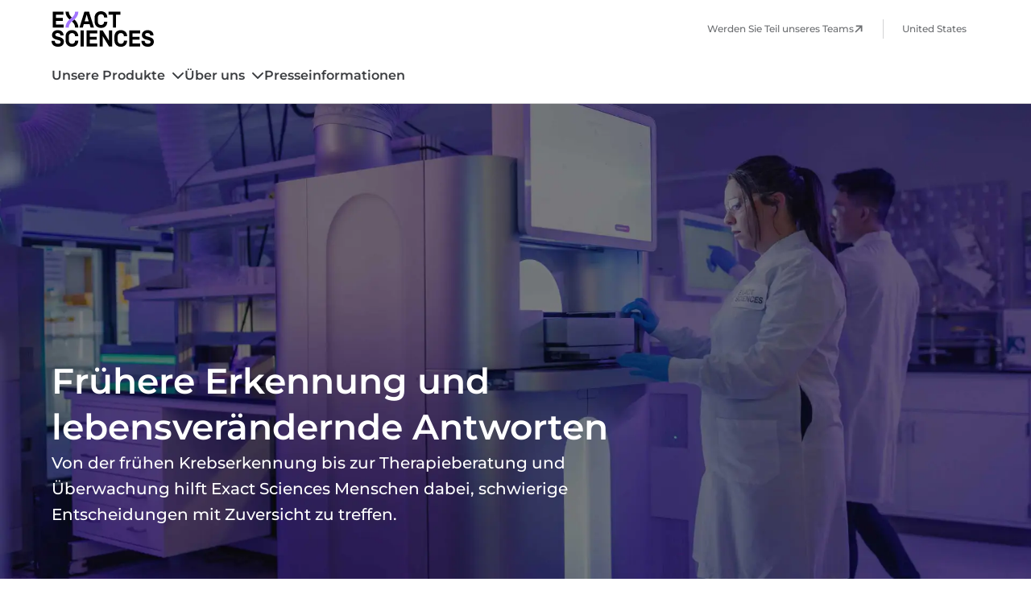

--- FILE ---
content_type: text/html; charset=utf-8
request_url: https://www.exactsciences.com/de-de?utm_medium=dotde&utm_source=main&utm_campaign=2020%2F
body_size: 12379
content:
<!DOCTYPE html><html lang="de-de"><head><meta charSet="utf-8" data-next-head=""/><meta name="viewport" content="width=device-width, initial-scale=1, viewport-fit=cover" data-next-head=""/><title data-next-head="">Home | Exact Sciences</title><link rel="canonical" href="https://www.exactsciences.com/de-de" data-next-head=""/><link rel="icon" href="/images/favicon.png" data-next-head=""/><meta property="og:url" content="https://www.exactsciences.com/de-de" data-next-head=""/><link rel="preload" href="/-/jssmedia/project/headless/shared/images/logos/exact-sciences.svg?h=40&amp;iar=0&amp;w=127&amp;rev=-1&amp;hash=B141DAB12B626DE171E7854EB78CB600" as="image" data-next-head=""/><link rel="preload" href="/-/jssmedia/project/headless/shared/images/logos/exact-sciences-logo-white.svg?h=48&amp;iar=0&amp;w=132&amp;rev=-1&amp;hash=90AE6239B4A02A141D125CE6912254E9" as="image" data-next-head=""/><link data-next-font="" rel="preconnect" href="/" crossorigin="anonymous"/><link rel="preload" href="/_next/static/css/134dfd5e24ba0ce2.css" as="style"/><link rel="preload" href="/_next/static/css/e4bcf3b9936c7135.css" as="style"/><script src="https://helix-cdn.exactsciences.com/4.2.0/js/components.js"></script><link rel="preload" as="image" imageSrcSet="/_next/image?url=%2F-%2Fmedia%2Fproject%2Fheadless%2Fone-exact-web%2Fimages%2Fhome%2Fhero-woman-men-laboratory.jpg%3Fh%3D1932%26iar%3D0%26w%3D2900%26rev%3D-1%26hash%3D5E9483743D8B51C487401F2137FAF8E9&amp;w=640&amp;q=75 640w, /_next/image?url=%2F-%2Fmedia%2Fproject%2Fheadless%2Fone-exact-web%2Fimages%2Fhome%2Fhero-woman-men-laboratory.jpg%3Fh%3D1932%26iar%3D0%26w%3D2900%26rev%3D-1%26hash%3D5E9483743D8B51C487401F2137FAF8E9&amp;w=750&amp;q=75 750w, /_next/image?url=%2F-%2Fmedia%2Fproject%2Fheadless%2Fone-exact-web%2Fimages%2Fhome%2Fhero-woman-men-laboratory.jpg%3Fh%3D1932%26iar%3D0%26w%3D2900%26rev%3D-1%26hash%3D5E9483743D8B51C487401F2137FAF8E9&amp;w=828&amp;q=75 828w, /_next/image?url=%2F-%2Fmedia%2Fproject%2Fheadless%2Fone-exact-web%2Fimages%2Fhome%2Fhero-woman-men-laboratory.jpg%3Fh%3D1932%26iar%3D0%26w%3D2900%26rev%3D-1%26hash%3D5E9483743D8B51C487401F2137FAF8E9&amp;w=1080&amp;q=75 1080w, /_next/image?url=%2F-%2Fmedia%2Fproject%2Fheadless%2Fone-exact-web%2Fimages%2Fhome%2Fhero-woman-men-laboratory.jpg%3Fh%3D1932%26iar%3D0%26w%3D2900%26rev%3D-1%26hash%3D5E9483743D8B51C487401F2137FAF8E9&amp;w=1200&amp;q=75 1200w, /_next/image?url=%2F-%2Fmedia%2Fproject%2Fheadless%2Fone-exact-web%2Fimages%2Fhome%2Fhero-woman-men-laboratory.jpg%3Fh%3D1932%26iar%3D0%26w%3D2900%26rev%3D-1%26hash%3D5E9483743D8B51C487401F2137FAF8E9&amp;w=1920&amp;q=75 1920w, /_next/image?url=%2F-%2Fmedia%2Fproject%2Fheadless%2Fone-exact-web%2Fimages%2Fhome%2Fhero-woman-men-laboratory.jpg%3Fh%3D1932%26iar%3D0%26w%3D2900%26rev%3D-1%26hash%3D5E9483743D8B51C487401F2137FAF8E9&amp;w=2048&amp;q=75 2048w, /_next/image?url=%2F-%2Fmedia%2Fproject%2Fheadless%2Fone-exact-web%2Fimages%2Fhome%2Fhero-woman-men-laboratory.jpg%3Fh%3D1932%26iar%3D0%26w%3D2900%26rev%3D-1%26hash%3D5E9483743D8B51C487401F2137FAF8E9&amp;w=3840&amp;q=75 3840w" imageSizes="100vw" data-next-head=""/><link rel="preload" as="image" imageSrcSet="/_next/image?url=%2F-%2Fjssmedia%2Fproject%2Fheadless%2Fone-exact-web%2Fimages%2Fhome%2Flookingsamplelabx2.jpg%3Fh%3D1800%26iar%3D0%26w%3D2880%26rev%3D-1%26hash%3D4DC3FCE58A1845FE4E071FDAD63D8F0B&amp;w=3840&amp;q=75 1x" data-next-head=""/><link rel="preload" as="image" imageSrcSet="/_next/image?url=%2F-%2Fjssmedia%2Fproject%2Fheadless%2Fone-exact-web%2Fimages%2Finternational%2Fhome%2Fproviding-earlier-smarter-answers.jpg%3Fh%3D960%26iar%3D0%26w%3D1280%26rev%3D19670fae055940be84c040de463ad855%26hash%3D569D1F35BE2FC398AC9E0EA52031B14D&amp;w=1920&amp;q=75 1x, /_next/image?url=%2F-%2Fjssmedia%2Fproject%2Fheadless%2Fone-exact-web%2Fimages%2Finternational%2Fhome%2Fproviding-earlier-smarter-answers.jpg%3Fh%3D960%26iar%3D0%26w%3D1280%26rev%3D19670fae055940be84c040de463ad855%26hash%3D569D1F35BE2FC398AC9E0EA52031B14D&amp;w=3840&amp;q=75 2x" data-next-head=""/><link rel="preload" as="image" imageSrcSet="/_next/image?url=%2F-%2Fjssmedia%2Fproject%2Fheadless%2Fone-exact-web%2Fimages%2Finternational%2Fhome%2Fdelivering-life-changing-innovations.jpg%3Fh%3D960%26iar%3D0%26w%3D1280%26rev%3Df5187545f3bb4c608b192fbedd5fae3a%26hash%3DF606943C2EAFF97D868A9A5DDDB8F229&amp;w=1920&amp;q=75 1x, /_next/image?url=%2F-%2Fjssmedia%2Fproject%2Fheadless%2Fone-exact-web%2Fimages%2Finternational%2Fhome%2Fdelivering-life-changing-innovations.jpg%3Fh%3D960%26iar%3D0%26w%3D1280%26rev%3Df5187545f3bb4c608b192fbedd5fae3a%26hash%3DF606943C2EAFF97D868A9A5DDDB8F229&amp;w=3840&amp;q=75 2x" data-next-head=""/><link rel="preload" as="image" imageSrcSet="/_next/image?url=%2F-%2Fjssmedia%2Fproject%2Fheadless%2Fone-exact-web%2Fimages%2Finternational%2Fhome%2Fkeeping-people-first.jpg%3Fh%3D960%26iar%3D0%26w%3D1280%26rev%3Dd034330e15404b46a1ebaeb3a2964989%26hash%3D906DF8B423AE0743D13454F11113BC5C&amp;w=1920&amp;q=75 1x, /_next/image?url=%2F-%2Fjssmedia%2Fproject%2Fheadless%2Fone-exact-web%2Fimages%2Finternational%2Fhome%2Fkeeping-people-first.jpg%3Fh%3D960%26iar%3D0%26w%3D1280%26rev%3Dd034330e15404b46a1ebaeb3a2964989%26hash%3D906DF8B423AE0743D13454F11113BC5C&amp;w=3840&amp;q=75 2x" data-next-head=""/><link rel="stylesheet" href="/_next/static/css/134dfd5e24ba0ce2.css" data-n-g=""/><link rel="stylesheet" href="/_next/static/css/e4bcf3b9936c7135.css" data-n-p=""/><noscript data-n-css=""></noscript><script defer="" noModule="" src="/_next/static/chunks/polyfills-42372ed130431b0a.js"></script><script src="/_next/static/chunks/webpack-9e6c5599d2ec03ab.js" defer=""></script><script src="/_next/static/chunks/framework-3311683cffde0ebf.js" defer=""></script><script src="/_next/static/chunks/main-b23c7d36c8062f01.js" defer=""></script><script src="/_next/static/chunks/pages/_app-7c374d7c0627b350.js" defer=""></script><script src="/_next/static/chunks/7e42aecb-94f8c450c54b9556.js" defer=""></script><script src="/_next/static/chunks/255-0e15c9c2780b81fd.js" defer=""></script><script src="/_next/static/chunks/236-90f72a66a6047825.js" defer=""></script><script src="/_next/static/chunks/pages/%5B%5B...path%5D%5D-753b467b03e9a7f3.js" defer=""></script><script src="/_next/static/2wm3UiUhaGYFch3u3uQ0w/_buildManifest.js" defer=""></script><script src="/_next/static/2wm3UiUhaGYFch3u3uQ0w/_ssgManifest.js" defer=""></script></head><body><link rel="preload" as="image" href="/-/jssmedia/project/headless/shared/images/logos/exact-sciences.svg?h=40&amp;iar=0&amp;w=127&amp;rev=-1&amp;hash=B141DAB12B626DE171E7854EB78CB600"/><link rel="preload" as="image" href="/-/media/project/headless/shared/images/flags/us.svg?h=200&amp;iar=0&amp;w=300&amp;rev=-1&amp;hash=D57792B75DCC44C5775B694919438555"/><link rel="preload" as="image" imageSrcSet="/_next/image?url=%2F-%2Fmedia%2Fproject%2Fheadless%2Fone-exact-web%2Fimages%2Fhome%2Fhero-woman-men-laboratory.jpg%3Fh%3D1932%26iar%3D0%26w%3D2900%26rev%3D-1%26hash%3D5E9483743D8B51C487401F2137FAF8E9&amp;w=640&amp;q=75 640w, /_next/image?url=%2F-%2Fmedia%2Fproject%2Fheadless%2Fone-exact-web%2Fimages%2Fhome%2Fhero-woman-men-laboratory.jpg%3Fh%3D1932%26iar%3D0%26w%3D2900%26rev%3D-1%26hash%3D5E9483743D8B51C487401F2137FAF8E9&amp;w=750&amp;q=75 750w, /_next/image?url=%2F-%2Fmedia%2Fproject%2Fheadless%2Fone-exact-web%2Fimages%2Fhome%2Fhero-woman-men-laboratory.jpg%3Fh%3D1932%26iar%3D0%26w%3D2900%26rev%3D-1%26hash%3D5E9483743D8B51C487401F2137FAF8E9&amp;w=828&amp;q=75 828w, /_next/image?url=%2F-%2Fmedia%2Fproject%2Fheadless%2Fone-exact-web%2Fimages%2Fhome%2Fhero-woman-men-laboratory.jpg%3Fh%3D1932%26iar%3D0%26w%3D2900%26rev%3D-1%26hash%3D5E9483743D8B51C487401F2137FAF8E9&amp;w=1080&amp;q=75 1080w, /_next/image?url=%2F-%2Fmedia%2Fproject%2Fheadless%2Fone-exact-web%2Fimages%2Fhome%2Fhero-woman-men-laboratory.jpg%3Fh%3D1932%26iar%3D0%26w%3D2900%26rev%3D-1%26hash%3D5E9483743D8B51C487401F2137FAF8E9&amp;w=1200&amp;q=75 1200w, /_next/image?url=%2F-%2Fmedia%2Fproject%2Fheadless%2Fone-exact-web%2Fimages%2Fhome%2Fhero-woman-men-laboratory.jpg%3Fh%3D1932%26iar%3D0%26w%3D2900%26rev%3D-1%26hash%3D5E9483743D8B51C487401F2137FAF8E9&amp;w=1920&amp;q=75 1920w, /_next/image?url=%2F-%2Fmedia%2Fproject%2Fheadless%2Fone-exact-web%2Fimages%2Fhome%2Fhero-woman-men-laboratory.jpg%3Fh%3D1932%26iar%3D0%26w%3D2900%26rev%3D-1%26hash%3D5E9483743D8B51C487401F2137FAF8E9&amp;w=2048&amp;q=75 2048w, /_next/image?url=%2F-%2Fmedia%2Fproject%2Fheadless%2Fone-exact-web%2Fimages%2Fhome%2Fhero-woman-men-laboratory.jpg%3Fh%3D1932%26iar%3D0%26w%3D2900%26rev%3D-1%26hash%3D5E9483743D8B51C487401F2137FAF8E9&amp;w=3840&amp;q=75 3840w" imageSizes="100vw"/><link rel="preload" as="image" imageSrcSet="/_next/image?url=%2F-%2Fjssmedia%2Fproject%2Fheadless%2Fone-exact-web%2Fimages%2Fhome%2Flookingsamplelabx2.jpg%3Fh%3D1800%26iar%3D0%26w%3D2880%26rev%3D-1%26hash%3D4DC3FCE58A1845FE4E071FDAD63D8F0B&amp;w=3840&amp;q=75 1x"/><link rel="preload" as="image" imageSrcSet="/_next/image?url=%2F-%2Fjssmedia%2Fproject%2Fheadless%2Fone-exact-web%2Fimages%2Finternational%2Fhome%2Fproviding-earlier-smarter-answers.jpg%3Fh%3D960%26iar%3D0%26w%3D1280%26rev%3D19670fae055940be84c040de463ad855%26hash%3D569D1F35BE2FC398AC9E0EA52031B14D&amp;w=1920&amp;q=75 1x, /_next/image?url=%2F-%2Fjssmedia%2Fproject%2Fheadless%2Fone-exact-web%2Fimages%2Finternational%2Fhome%2Fproviding-earlier-smarter-answers.jpg%3Fh%3D960%26iar%3D0%26w%3D1280%26rev%3D19670fae055940be84c040de463ad855%26hash%3D569D1F35BE2FC398AC9E0EA52031B14D&amp;w=3840&amp;q=75 2x"/><link rel="preload" as="image" imageSrcSet="/_next/image?url=%2F-%2Fjssmedia%2Fproject%2Fheadless%2Fone-exact-web%2Fimages%2Finternational%2Fhome%2Fdelivering-life-changing-innovations.jpg%3Fh%3D960%26iar%3D0%26w%3D1280%26rev%3Df5187545f3bb4c608b192fbedd5fae3a%26hash%3DF606943C2EAFF97D868A9A5DDDB8F229&amp;w=1920&amp;q=75 1x, /_next/image?url=%2F-%2Fjssmedia%2Fproject%2Fheadless%2Fone-exact-web%2Fimages%2Finternational%2Fhome%2Fdelivering-life-changing-innovations.jpg%3Fh%3D960%26iar%3D0%26w%3D1280%26rev%3Df5187545f3bb4c608b192fbedd5fae3a%26hash%3DF606943C2EAFF97D868A9A5DDDB8F229&amp;w=3840&amp;q=75 2x"/><link rel="preload" as="image" imageSrcSet="/_next/image?url=%2F-%2Fjssmedia%2Fproject%2Fheadless%2Fone-exact-web%2Fimages%2Finternational%2Fhome%2Fkeeping-people-first.jpg%3Fh%3D960%26iar%3D0%26w%3D1280%26rev%3Dd034330e15404b46a1ebaeb3a2964989%26hash%3D906DF8B423AE0743D13454F11113BC5C&amp;w=1920&amp;q=75 1x, /_next/image?url=%2F-%2Fjssmedia%2Fproject%2Fheadless%2Fone-exact-web%2Fimages%2Finternational%2Fhome%2Fkeeping-people-first.jpg%3Fh%3D960%26iar%3D0%26w%3D1280%26rev%3Dd034330e15404b46a1ebaeb3a2964989%26hash%3D906DF8B423AE0743D13454F11113BC5C&amp;w=3840&amp;q=75 2x"/><link rel="preload" as="image" href="/-/jssmedia/project/headless/shared/images/logos/exact-sciences-logo-white.svg?h=48&amp;iar=0&amp;w=132&amp;rev=-1&amp;hash=90AE6239B4A02A141D125CE6912254E9"/><div id="__next"><div data-overlay-container="true"><div class="prod-mode"><header><div id="header"><div class="component exact-global-header "><div class="component-content"><div class="skip-to-links"><a href="#main-content" class="skip-to main-content-link">Skip to main content</a><a href="#footer" class="skip-to footer-link">Skip to footer</a></div><div class="mobile-controls"><div class="logo-mobile show"><a aria-label="Link to Exact Sciences homepage" href="/de-de"><img alt="" width="127" height="40" decoding="async" data-nimg="1" style="color:transparent" src="/-/jssmedia/project/headless/shared/images/logos/exact-sciences.svg?h=40&amp;iar=0&amp;w=127&amp;rev=-1&amp;hash=B141DAB12B626DE171E7854EB78CB600"/></a></div><div class="return-to-main-button hide"><a class="return-to-main-link" aria-label="Back to main menu" href="/de-de">Main menu</a></div><div class="buttons-container"><button class="mobile-menu-opener" aria-label="Mobile menu" role="button" tabindex="0"></button><button class="mobile-menu-close-button" role="button" aria-label="Close menu" tabindex="0"></button></div></div><div class="utility-and-main-nav-container"><div class="logo-utility-nav-container second-level-inactive"><div class="logo"><a aria-label="Link to Exact Sciences homepage" href="/de-de"><img alt="" width="127" height="40" decoding="async" data-nimg="1" style="color:transparent" src="/-/jssmedia/project/headless/shared/images/logos/exact-sciences.svg?h=40&amp;iar=0&amp;w=127&amp;rev=-1&amp;hash=B141DAB12B626DE171E7854EB78CB600"/></a></div><div class="utility-nav-container"><div class="general-links-container"><ul><li class="item-0"><a class="utility-nav-link link-external" target="_blank" aria-label="Werden Sie Teil unseres Teams" tabindex="0" href="https://careers.exactsciences.com/">Werden Sie Teil unseres Teams</a></li></ul></div><div class="language-selector-container"><div class="component exact-language-selector closed " id="language-selector"><div class="navigation-label"><a class="language-display-label" href="/de-de">United States </a></div><div class="country-language-picker-container"><div><div class="heading">Choose your country</div><div class="description">Select to view the solutions available in your location.</div><div class="countries-container"><div class="country-selection-heading"></div><div class="country-selector"><div data-slot="base" data-filled="true" data-has-value="true" class="group flex flex-col w-full transition-none group relative justify-end data-[has-label=true]:mt-[calc(var(--heroui-font-size-small)_+_10px)] max-w-xs bg-content1"><div style="border:0;clip:rect(0 0 0 0);clip-path:inset(50%);height:1px;margin:-1px;overflow:hidden;padding:0;position:absolute;width:1px;white-space:nowrap" aria-hidden="true" data-a11y-ignore="aria-hidden-focus" data-testid="hidden-select-container"><label><select tabindex="-1"><option></option><option value="FR">France</option><option value="DE">Deutschland</option><option value="IT">Italia</option><option value="JP">日本</option><option value="PL">Polska</option><option value="GB">United Kingdom</option><option value="US" selected="">United States</option></select></label></div><div data-slot="mainWrapper" class="w-full flex flex-col"><button data-slot="trigger" class="relative px-3 gap-3 w-full inline-flex flex-row items-center shadow-xs tap-highlight-transparent group-data-[focus=true]:bg-default-200 min-h-10 rounded-none after:transition-none bg-default-100 data-[hover=true]:bg-default-200 outline-solid outline-transparent data-[focus-visible=true]:z-10 data-[focus-visible=true]:outline-2 data-[focus-visible=true]:outline-focus data-[focus-visible=true]:outline-offset-2 h-12" type="button" tabindex="0" data-react-aria-pressable="true" aria-label="countries-list" id="react-aria-_R_1dlbar6H2_" aria-labelledby="react-aria-_R_1dlbar6H7_  react-aria-_R_1dlbar6H2_" aria-describedby="react-aria-_R_1dlbar6H5_ react-aria-_R_1dlbar6H6_" aria-haspopup="listbox" aria-expanded="false"><div data-slot="innerWrapper" class="inline-flex h-fit w-[calc(100%_-theme(spacing.6))] min-h-4 items-center gap-1.5 box-border"><span data-slot="value" class="text-foreground-500 font-normal w-full text-start text-small truncate group-data-[has-value=true]:text-default-foreground" id="react-aria-_R_1dlbar6H7_"><div class="flex gap-2"><span tabindex="-1" class="flex relative justify-center items-center box-border overflow-hidden align-middle z-0 outline-solid outline-transparent data-[focus-visible=true]:z-10 data-[focus-visible=true]:outline-2 data-[focus-visible=true]:outline-focus data-[focus-visible=true]:outline-offset-2 w-8 h-8 text-tiny bg-default text-default-foreground rounded-none flex-shrink-0 country-flag"><img src="/-/media/project/headless/shared/images/flags/us.svg?h=200&amp;iar=0&amp;w=300&amp;rev=-1&amp;hash=D57792B75DCC44C5775B694919438555" class="flex object-cover w-full h-full transition-opacity !duration-500 opacity-0 data-[loaded=true]:opacity-100" alt="[object Object]"/></span><div class="flex flex-col"><span class="country-name">United States</span></div></div></span></div><svg width="16" height="16" viewBox="0 0 16 16" fill="none" xmlns="http://www.w3.org/2000/svg"><g id="icon 2"><path id="icon" d="M7.30469 11.7109C7.67969 12.1172 8.33594 12.1172 8.71094 11.7109L14.7109 5.71094C15.1172 5.33594 15.1172 4.67969 14.7109 4.30469C14.3359 3.89844 13.6797 3.89844 13.3047 4.30469L8.02344 9.58594L2.71094 4.30469C2.33594 3.89844 1.67969 3.89844 1.30469 4.30469C0.898438 4.67969 0.898438 5.33594 1.30469 5.71094L7.30469 11.7109Z" fill="#794DFF"></path></g></svg></button></div></div></div></div></div><div class="buttons-container"><div class="exact-helix-button"></div><div class="exact-helix-button"></div></div></div></div></div></div></div><div class="primary-nav-container"><div class="component exact-navigation active-second-level " id="primary-nav"><div class="component-content"><nav><ul><li class="navigation-item "><div class="navigation-title"><a class="navigation-link " tabindex="0" href="/de-de/unsere-produkte">Unsere Produkte</a></div></li><li class="navigation-item "><div class="navigation-title"><a class="navigation-link " tabindex="0" href="/de-de/uber-uns"> Über uns</a></div></li><li class="navigation-item "><div class="navigation-title"><a class="navigation-link no-submenu" tabindex="0" href="/de-de/presseinformationen">Presseinformationen</a></div></li></ul><div class="menu-underline" style="left:0;width:0"></div></nav></div></div></div></div></div></div></div></header><main id="main-content"><div id="content"><div class="component rich-text col-12"><div class="component-content"><span class="top-border"></span><div><h1 style="width: 1px; height: 1px; padding:0; position: absolute; top: 0; left: 0; opacity: 0;">Exact Sciences</h1></div></div></div><section class="component hero background-video-or-image no-video col-12 header-font-size-h1"><div class="component-content"><div class="hero-image"><img alt="Exact Sciences technicians working in a lab." width="0" height="0" decoding="async" data-nimg="1" style="color:transparent;width:100%;height:auto" sizes="100vw" srcSet="/_next/image?url=%2F-%2Fmedia%2Fproject%2Fheadless%2Fone-exact-web%2Fimages%2Fhome%2Fhero-woman-men-laboratory.jpg%3Fh%3D1932%26iar%3D0%26w%3D2900%26rev%3D-1%26hash%3D5E9483743D8B51C487401F2137FAF8E9&amp;w=640&amp;q=75 640w, /_next/image?url=%2F-%2Fmedia%2Fproject%2Fheadless%2Fone-exact-web%2Fimages%2Fhome%2Fhero-woman-men-laboratory.jpg%3Fh%3D1932%26iar%3D0%26w%3D2900%26rev%3D-1%26hash%3D5E9483743D8B51C487401F2137FAF8E9&amp;w=750&amp;q=75 750w, /_next/image?url=%2F-%2Fmedia%2Fproject%2Fheadless%2Fone-exact-web%2Fimages%2Fhome%2Fhero-woman-men-laboratory.jpg%3Fh%3D1932%26iar%3D0%26w%3D2900%26rev%3D-1%26hash%3D5E9483743D8B51C487401F2137FAF8E9&amp;w=828&amp;q=75 828w, /_next/image?url=%2F-%2Fmedia%2Fproject%2Fheadless%2Fone-exact-web%2Fimages%2Fhome%2Fhero-woman-men-laboratory.jpg%3Fh%3D1932%26iar%3D0%26w%3D2900%26rev%3D-1%26hash%3D5E9483743D8B51C487401F2137FAF8E9&amp;w=1080&amp;q=75 1080w, /_next/image?url=%2F-%2Fmedia%2Fproject%2Fheadless%2Fone-exact-web%2Fimages%2Fhome%2Fhero-woman-men-laboratory.jpg%3Fh%3D1932%26iar%3D0%26w%3D2900%26rev%3D-1%26hash%3D5E9483743D8B51C487401F2137FAF8E9&amp;w=1200&amp;q=75 1200w, /_next/image?url=%2F-%2Fmedia%2Fproject%2Fheadless%2Fone-exact-web%2Fimages%2Fhome%2Fhero-woman-men-laboratory.jpg%3Fh%3D1932%26iar%3D0%26w%3D2900%26rev%3D-1%26hash%3D5E9483743D8B51C487401F2137FAF8E9&amp;w=1920&amp;q=75 1920w, /_next/image?url=%2F-%2Fmedia%2Fproject%2Fheadless%2Fone-exact-web%2Fimages%2Fhome%2Fhero-woman-men-laboratory.jpg%3Fh%3D1932%26iar%3D0%26w%3D2900%26rev%3D-1%26hash%3D5E9483743D8B51C487401F2137FAF8E9&amp;w=2048&amp;q=75 2048w, /_next/image?url=%2F-%2Fmedia%2Fproject%2Fheadless%2Fone-exact-web%2Fimages%2Fhome%2Fhero-woman-men-laboratory.jpg%3Fh%3D1932%26iar%3D0%26w%3D2900%26rev%3D-1%26hash%3D5E9483743D8B51C487401F2137FAF8E9&amp;w=3840&amp;q=75 3840w" src="/_next/image?url=%2F-%2Fmedia%2Fproject%2Fheadless%2Fone-exact-web%2Fimages%2Fhome%2Fhero-woman-men-laboratory.jpg%3Fh%3D1932%26iar%3D0%26w%3D2900%26rev%3D-1%26hash%3D5E9483743D8B51C487401F2137FAF8E9&amp;w=3840&amp;q=75"/></div><div class="hero-content"><div class="body-cta-container"><div class="header-body-container"><div class="header">Frühere Erkennung und lebensverändernde Antworten</div><div class="body">Von der frühen Krebserkennung bis zur Therapieberatung und Überwachung hilft Exact Sciences Menschen dabei, schwierige Entscheidungen mit Zuversicht zu treffen.</div></div><div class="cta-container"><div class="exact-helix-button"></div></div></div></div></div></section><section class="component text-image-video-block image-right-text-left bg-linear-gray-gradient"><div class="component-content image-landscape"><div class="text-container"><div class="header-body-container"><div class="header">Krebs&shy;früherkennung beginnt hier!</div><div class="body">Was wäre, wenn es einen Weg gäbe, die Zahl der Menschen die an Krebs sterben in den nächsten 25 Jahren massiv zu reduzieren? Das ist die Zukunft, auf die Exact Sciences jeden Tag hinarbeitet.</div></div><div class="generic-ph-container"></div><div class="buttons-container"><div class="modal-button-container" data-phkey="modal-container-5"></div></div></div><div class="image-video-container"><div class="image-video modal-video"><div class="image"><img alt="" width="2880" height="1800" decoding="async" data-nimg="1" style="color:transparent" srcSet="/_next/image?url=%2F-%2Fjssmedia%2Fproject%2Fheadless%2Fone-exact-web%2Fimages%2Fhome%2Flookingsamplelabx2.jpg%3Fh%3D1800%26iar%3D0%26w%3D2880%26rev%3D-1%26hash%3D4DC3FCE58A1845FE4E071FDAD63D8F0B&amp;w=3840&amp;q=75 1x" src="/_next/image?url=%2F-%2Fjssmedia%2Fproject%2Fheadless%2Fone-exact-web%2Fimages%2Fhome%2Flookingsamplelabx2.jpg%3Fh%3D1800%26iar%3D0%26w%3D2880%26rev%3D-1%26hash%3D4DC3FCE58A1845FE4E071FDAD63D8F0B&amp;w=3840&amp;q=75"/></div></div></div></div></section><section class="component text-image-video-block image-left-text-right "><div class="component-content image-landscape"><div class="image-video-container"><div class="image-video "><div class="image"><img alt="Two lab technicians putting samples into a piece of equipment." width="1280" height="960" decoding="async" data-nimg="1" style="color:transparent" srcSet="/_next/image?url=%2F-%2Fjssmedia%2Fproject%2Fheadless%2Fone-exact-web%2Fimages%2Finternational%2Fhome%2Fproviding-earlier-smarter-answers.jpg%3Fh%3D960%26iar%3D0%26w%3D1280%26rev%3D19670fae055940be84c040de463ad855%26hash%3D569D1F35BE2FC398AC9E0EA52031B14D&amp;w=1920&amp;q=75 1x, /_next/image?url=%2F-%2Fjssmedia%2Fproject%2Fheadless%2Fone-exact-web%2Fimages%2Finternational%2Fhome%2Fproviding-earlier-smarter-answers.jpg%3Fh%3D960%26iar%3D0%26w%3D1280%26rev%3D19670fae055940be84c040de463ad855%26hash%3D569D1F35BE2FC398AC9E0EA52031B14D&amp;w=3840&amp;q=75 2x" src="/_next/image?url=%2F-%2Fjssmedia%2Fproject%2Fheadless%2Fone-exact-web%2Fimages%2Finternational%2Fhome%2Fproviding-earlier-smarter-answers.jpg%3Fh%3D960%26iar%3D0%26w%3D1280%26rev%3D19670fae055940be84c040de463ad855%26hash%3D569D1F35BE2FC398AC9E0EA52031B14D&amp;w=3840&amp;q=75"/></div></div></div><div class="text-container"><div class="header-body-container"><div class="header">Früher fundiertere Antworten geben</div><div class="body">Wir kennen unsere Rolle im Kampf gegen den Krebs. Von der früheren Erkennung von Krebs bis hin zur Therapieberatung und Überwachung tun wir alles, damit Patienten und Ärzte geeignete Maßnahmen rascher ergreifen können – nämlich dann, wenn es darauf ankommt.</div></div><div class="generic-ph-container"></div><div class="buttons-container"><div class="modal-button-container" data-phkey="modal-container-2"></div><div class="cta2"><div class="exact-helix-link"></div></div></div></div></div></section><section class="component text-image-video-block image-right-text-left "><div class="component-content image-landscape"><div class="text-container"><div class="header-body-container"><div class="header">Innovationen, die ihr Leben verändern</div><div class="body">Wir arbeiten unermüdlich an der Entwicklung wissenschaftlicher Ansätze und Technologien, die unterschiedlichsten Herausforderungen gerecht werden. Unser Ansatz stützt sich nicht nur auf einen lückenlosen Prozess, sondern auch auf unsere Bereitschaft, jeden Blickwinkel zu beleuchten, um ein optimales Ergebnis zu erzielen.</div></div><div class="generic-ph-container"></div><div class="buttons-container"><div class="modal-button-container" data-phkey="modal-container-3"></div><div class="cta2"><div class="exact-helix-link"></div></div></div></div><div class="image-video-container"><div class="image-video "><div class="image"><img alt="Two Exact Sciences technicians working with lab equipment." width="1280" height="960" decoding="async" data-nimg="1" style="color:transparent" srcSet="/_next/image?url=%2F-%2Fjssmedia%2Fproject%2Fheadless%2Fone-exact-web%2Fimages%2Finternational%2Fhome%2Fdelivering-life-changing-innovations.jpg%3Fh%3D960%26iar%3D0%26w%3D1280%26rev%3Df5187545f3bb4c608b192fbedd5fae3a%26hash%3DF606943C2EAFF97D868A9A5DDDB8F229&amp;w=1920&amp;q=75 1x, /_next/image?url=%2F-%2Fjssmedia%2Fproject%2Fheadless%2Fone-exact-web%2Fimages%2Finternational%2Fhome%2Fdelivering-life-changing-innovations.jpg%3Fh%3D960%26iar%3D0%26w%3D1280%26rev%3Df5187545f3bb4c608b192fbedd5fae3a%26hash%3DF606943C2EAFF97D868A9A5DDDB8F229&amp;w=3840&amp;q=75 2x" src="/_next/image?url=%2F-%2Fjssmedia%2Fproject%2Fheadless%2Fone-exact-web%2Fimages%2Finternational%2Fhome%2Fdelivering-life-changing-innovations.jpg%3Fh%3D960%26iar%3D0%26w%3D1280%26rev%3Df5187545f3bb4c608b192fbedd5fae3a%26hash%3DF606943C2EAFF97D868A9A5DDDB8F229&amp;w=3840&amp;q=75"/></div></div></div></div></section><section class="component text-image-video-block image-left-text-right "><div class="component-content image-landscape"><div class="image-video-container"><div class="image-video "><div class="image"><img alt="Three Exact Sciences&#x27; associates collaborating in the Wisconsin headquarters&#x27; atrium." width="1280" height="960" decoding="async" data-nimg="1" style="color:transparent" srcSet="/_next/image?url=%2F-%2Fjssmedia%2Fproject%2Fheadless%2Fone-exact-web%2Fimages%2Finternational%2Fhome%2Fkeeping-people-first.jpg%3Fh%3D960%26iar%3D0%26w%3D1280%26rev%3Dd034330e15404b46a1ebaeb3a2964989%26hash%3D906DF8B423AE0743D13454F11113BC5C&amp;w=1920&amp;q=75 1x, /_next/image?url=%2F-%2Fjssmedia%2Fproject%2Fheadless%2Fone-exact-web%2Fimages%2Finternational%2Fhome%2Fkeeping-people-first.jpg%3Fh%3D960%26iar%3D0%26w%3D1280%26rev%3Dd034330e15404b46a1ebaeb3a2964989%26hash%3D906DF8B423AE0743D13454F11113BC5C&amp;w=3840&amp;q=75 2x" src="/_next/image?url=%2F-%2Fjssmedia%2Fproject%2Fheadless%2Fone-exact-web%2Fimages%2Finternational%2Fhome%2Fkeeping-people-first.jpg%3Fh%3D960%26iar%3D0%26w%3D1280%26rev%3Dd034330e15404b46a1ebaeb3a2964989%26hash%3D906DF8B423AE0743D13454F11113BC5C&amp;w=3840&amp;q=75"/></div></div></div><div class="text-container"><div class="header-body-container"><div class="header">Der Mensch an erster Stelle</div><div class="body">Die wirksamsten und bahnbrechendsten Lösungen rücken stets den Menschen ins Zentrum. Empathie stärkt unsere Unternehmenskultur und treibt uns an, Lösungen zu finden und anzubieten, die an den Bedürfnissen von Patienten, Ärzten und Angehörigen ausgerichtet sind.</div></div><div class="generic-ph-container"></div><div class="buttons-container"><div class="modal-button-container" data-phkey="modal-container-4"></div><div class="cta2"><div class="exact-helix-link"></div></div></div></div></div></section></div></main><footer id=""><div id="footer"><div class="component container-default col-12" id="footer-top-section"><div class="component-content"><div class="row"><div class="component container-default col-12" id="logo-address-container"><div class="component-content"><div class="row"><div class="component image col-12 " id="footer-logo"><div class="component-content"><img alt="" width="132" height="48" decoding="async" data-nimg="1" style="color:transparent" src="/-/jssmedia/project/headless/shared/images/logos/exact-sciences-logo-white.svg?h=48&amp;iar=0&amp;w=132&amp;rev=-1&amp;hash=90AE6239B4A02A141D125CE6912254E9"/></div></div><div class="component rich-text col-12"><div class="component-content"><span class="top-border"></span><div><span style="white-space-collapse: preserve;">
Exact Sciences Deutschland GmbH
Brienner Straße 50A
80333 Munich 
Germany
</span></div></div></div><div class="component exact-helix-button-wrapper"><div class="component-content"><div class="exact-helix-button"></div></div></div><div class="component link-list-with-descriptions horizontal-social-icons col-12" id="social"><div class="component-content"><ul><li><a class="social-fb" target="_blank" aria-label="Facebook" href="https://www.facebook.com/pages/Exact-Sciences/385857408151799"></a></li><li><a class="social-linkedin" target="_blank" aria-label="LinkedIn" href="https://www.linkedin.com/company/48835"></a></li><li><a class="social-x" target="_blank" aria-label="X" href="https://www.twitter.com/exactsciences"></a></li></ul></div></div></div></div></div><div class="component container-default col-12" id="links-container"><div class="component-content"><div class="row"><div class="component container-default col-12" id="links-group-1"><div class="component-content"><div class="row"><div class="component link-list col-12  coll-mob-t coll-tab-t coll-desk-f expanded-default"><div class="component-content"><div class="title">Quick links</div><div class="collapsible-title expanded-default" tabindex="0"><span>Quick links</span></div><ul><li class="item0 odd first"><div class="field-link"><a class="link-external" target="_blank" tabindex="0" href="https://www.oncotypeiq.com/de-de/">Oncotype DX DE</a></div></li><li class="item1 even"><div class="field-link"><a class="link-external" target="_blank" tabindex="0" href="https://precisiononcology.exactsciences.com/licenses">Lizenzen</a></div></li><li class="item2 odd"><div class="field-link"><a class="" target="" tabindex="0" href="/de-de/presseinformationen">Presseinformationen</a></div></li><li class="item3 even last"><div class="field-link"><a class="link-external" target="_blank" tabindex="0" href="https://careers.exactsciences.com/">Werden Sie Teil unseres Teams</a></div></li></ul></div></div><div class="component link-list   coll-mob-t coll-tab-t coll-desk-f expanded-default"><div class="component-content"><div class="title">Über uns</div><div class="collapsible-title expanded-default" tabindex="0"><span>Über uns</span></div><ul><li class="item0 odd first"><div class="field-link"><a class="link-external" target="_blank" tabindex="0" href="https://www.exactsciences.com/about/leadership">Unternehmensleitung</a></div></li><li class="item1 even"><div class="field-link"><a class="" tabindex="0" href="/de-de/uber-uns/kontakt">Kontakt</a></div></li><li class="item2 odd last"><div class="field-link"><a class="tertiary-link" tabindex="0" href="/de-de/uber-uns">Über uns</a></div></li></ul></div></div><div class="component link-list   coll-mob-t coll-tab-t coll-desk-f expanded-default"><div class="component-content"><div class="title">Unsere produkte</div><div class="collapsible-title expanded-default" tabindex="0"><span>Unsere produkte</span></div><ul><li class="item0 odd first"><div class="field-link"><a class="" tabindex="0" href="/de-de/unsere-produkte/oncotype-dx-tests">Oncotype DX Tests</a></div></li><li class="item1 even"><div class="field-link"><a href="/science-pipeline" target="_blank" class="link-external legacy-link" tabindex="0">Die Pipeline</a></div></li><li class="item2 odd last"><div class="field-link"><a class="tertiary-link" tabindex="0" href="/de-de/unsere-produkte">Unsere Produkte</a></div></li></ul></div></div></div></div></div><div class="component container-default col-12" id="links-group-2"><div class="component-content"><div class="row"></div></div></div></div></div></div></div></div></div><div class="component container-default col-12" id="footer-bottom-section"><div class="component-content"><div class="row"><div class="component link-list col-12  coll-mob-f coll-tab-f coll-desk-f expanded-default" id="footer-bottom-links"><div class="component-content"><div class="collapsible-title expanded-default" tabindex="0"><span></span></div><ul><li class="item0 odd first"><div class="field-link"><a href="/terms-use" target="_blank" class="link-external legacy-link" tabindex="0">Nutzungsbedingungen</a></div></li><li class="item1 even last"><div class="field-link"><a href="https://www.exactsciences.com/privacy-policy" target="_blank" class="link-external legacy-link" tabindex="0">Datenschutz</a></div></li></ul></div></div><div class="component rich-text col-12" id="copyright"><div class="component-content"><span class="top-border"></span><div>© 2026 Exact Sciences Deutschland GmbH. All rights reserved.</div></div></div></div></div></div><div class="component exact-site-exit-disclaimer "><div class="component-content"><div class="disclaimer-content" autofocus=""><div class="disclaimer-close-button" aria-label="Close button" role="button" tabindex="0"></div><div class="disclaimer-header">Sie verlassen jetzt diese website</div><div class="disclaimer-body">Links von Dritten, die Sie auf dieser Website anklicken, können auf Websites von Exact Sciences führen, die für ein Zielpublikum in den USA bestimmt sind oder auf Websites, die nicht mit Exact Sciences verbunden sind.</div><div class="disclaimer-cta"><div class="exact-helix-button"></div></div></div></div></div></div></footer></div></div></div><script id="__NEXT_DATA__" type="application/json">{"props":{"pageProps":{"site":{"name":"one-exact-web","language":"en","hostName":"*"},"locale":"de-de","layoutData":{"sitecore":{"context":{"pageEditing":false,"site":{"name":"one-exact-web"},"pageState":"normal","language":"de-DE","itemPath":"/de-de"},"route":{"name":"Home","displayName":"Home","fields":{"Content":{"value":""},"Title":{"value":"Home | Exact Sciences"},"secondaryNavigationList":null,"showSecondaryNavigation":{"value":false},"CanonicalURL":{"value":"https://www.exactsciences.com/de-de"},"MetaKeywords":{"value":""},"NoFollow":{"value":false},"NoIndex":{"value":false},"MetaDescription":{"value":""},"OpenGraphImageUrl":{"value":{}},"OpenGraphSiteName":{"value":""},"OpenGraphAppId":{"value":""},"OpenGraphDescription":{"value":""},"OpenGraphType":{"value":""},"OpenGraphTitle":{"value":""},"OpenGraphAdmins":{"value":""},"TwitterImage":{"value":{}},"TwitterSite":{"value":""},"TwitterTitle":{"value":""},"TwitterCardType":null,"TwitterDescription":{"value":""},"NavigationTitle":{"value":""},"NavigationFilter":[],"NavigationClass":null,"Page Design":null},"databaseName":"web","deviceId":"fe5d7fdf-89c0-4d99-9aa3-b5fbd009c9f3","itemId":"22c86fb9-f4b7-471a-aac2-5f0f28604551","itemLanguage":"de-DE","itemVersion":1,"layoutId":"96e5f4ba-a2cf-4a4c-a4e7-64da88226362","templateId":"98b1d929-60c0-4eab-9539-044c43a536e0","templateName":"OneExactWebPage","placeholders":{"headless-header":[{"uid":"7e1f69f2-ff59-4be1-8162-d31568cf305e","componentName":"PartialDesignDynamicPlaceholder","dataSource":"","params":{"sid":"{7E97F495-AA73-4592-8994-2637922DA5D0}","ph":"headless-header","sig":"sxa-global-header"},"placeholders":{"sxa-global-header":[{"uid":"9e6e954a-40f1-4c55-ad3f-813ec98741d8","componentName":"ExactGlobalHeader","dataSource":"{615491C1-2301-420B-9D54-68702F82057F}","params":{"GridParameters":"col-12","FieldNames":"Default","CacheClearingBehavior":"Clear on publish","DynamicPlaceholderId":"1"},"fields":{"logoImageSecondary":{"value":{}},"primaryNavigationRoot":{"id":"20216c7c-2bb4-47e1-991b-87ec34cdbf7e","url":"/de-de/settings/global-navigation","name":"Global Navigation","displayName":"Global Navigation","fields":{}},"navigationCta":{"value":{"href":""}},"utilityMenuLanguageSelector":{"id":"23c27573-f109-4ce4-9e0c-1f19aba9d323","url":"/de-de/data/exact-language-selectors/one-exact-web-language-selector","name":"One Exact Web Language Selector","displayName":"One Exact Web Language Selector","fields":{"ApplyButtonLabel":{"value":"Select"},"CancelButtonLabel":{"value":"Cancel"},"CountrySelectionHeading":{"value":""},"LanguageSelectionHeading":{"value":""},"NavigationIcon":{"value":{"src":"/-/media/project/headless/shared/images/icons/globe.svg?h=16\u0026iar=0\u0026w=16\u0026rev=-1\u0026hash=AC879F23DC1C2298DF2054BF24C5AA6C","alt":"","width":"16","height":"16"}},"Heading":{"value":"Choose your country"},"Description":{"value":"Select to view the solutions available in your location."}}},"logoImage":{"value":{"src":"/-/media/project/headless/shared/images/logos/exact-sciences.svg?h=40\u0026iar=0\u0026w=127\u0026rev=-1\u0026hash=B141DAB12B626DE171E7854EB78CB600","alt":"","width":"127","height":"40"}},"utilityMenuGeneralLinks":{"id":"c47f0987-98e6-44ea-9254-1c42e938d3e6","url":"/de-de/data/link-lists/header-utility-menu-general-links","name":"Header Utility Menu General Links","displayName":"Header Utility Menu General Links","fields":{"Title":{"value":""}}},"utilityMenuLoginLinks":{"id":"f9c415d7-db23-4489-a815-284205cd9ab9","url":"/de-de/data/link-lists-with-descriptions/header-utility-menu-login-links","name":"Header Utility Menu Login Links","displayName":"Header Utility Menu Login Links","fields":{"link":{"value":{"href":""}},"title":{"value":""}}},"logoImageLink":{"value":{"text":"","anchor":"","linktype":"internal","class":"","title":"","querystring":"","id":"{22C86FB9-F4B7-471A-AAC2-5F0F28604551}","href":"/de-de"}},"persistRequestParameters":{"value":false},"additionalLink":{"value":{"href":""}}}},{"uid":"b3d1e5c0-5c93-46f1-a655-3eaacd15ff34","componentName":"ExactSecondaryNavigation","dataSource":"","params":{"CacheClearingBehavior":"Clear on publish","DynamicPlaceholderId":"2","FieldNames":"Default"}}]}},{"uid":"4c1caf93-e4b8-4d41-90ed-f35ec3a724e0","componentName":"PartialDesignDynamicPlaceholder","dataSource":"","params":{"sid":"{50EBF589-5B8E-43D8-9CD0-E2B6F9BFA9DF}","ph":"headless-header","sig":"sxa-header-scripts"},"placeholders":{"sxa-header-scripts":[{"uid":"0c2ddc1f-312b-4f78-b4b3-aa0b488955db","componentName":"ExactPiwikScript","dataSource":"/sitecore/content/headless/one-exact-web/Presentation/Partial Designs/header-scripts/Data/Piwik Script","params":{"DynamicPlaceholderId":"1","FieldNames":"Default"},"fields":{"containerUrl":{"value":"https://exactscienceseu.containers.piwik.pro"},"containerId":{"value":"b2f74693-f470-4374-9dba-e54327f6a7bd"}}}]}}],"headless-main":[{"uid":"a58325c0-a21f-4713-bdfd-10ccb3ae6322","componentName":"RichText","dataSource":"/sitecore/content/headless/one-exact-web/Home/Data/International - Hidden H1 tag","params":{"GridParameters":"col-12","FieldNames":"Default","DynamicPlaceholderId":"6"},"fields":{"Text":{"value":"\u003ch1 style=\"width: 1px; height: 1px; padding:0; position: absolute; top: 0; left: 0; opacity: 0;\"\u003eExact Sciences\u003c/h1\u003e"}}},{"uid":"a9d3b6db-67b1-4277-a9bd-334699736c9e","componentName":"ExactHero","dataSource":"/sitecore/content/headless/one-exact-web/Home/Data/International - Hero","params":{"GridParameters":"col-12","FieldNames":"WithBackgroundVideoOrImage","Styles":"header-font-size-h1","CacheClearingBehavior":"Clear on publish","DynamicPlaceholderId":"1"},"fields":{"videoPlayButtonLabel":{"value":""},"vimeoSecret":{"value":""},"vimeoVideoId":{"value":""},"videoId":{"value":""},"bottomLogoText":{"value":""},"bottomLogoImage":{"value":{}},"bottomLogoLink":{"value":{"href":""}},"heroImage":{"value":{"src":"/-/media/project/headless/one-exact-web/images/home/hero-woman-men-laboratory.jpg?h=1932\u0026iar=0\u0026w=2900\u0026rev=-1\u0026hash=5E9483743D8B51C487401F2137FAF8E9","alt":"Exact Sciences technicians working in a lab.","width":"2900","height":"1932"}},"bulletedListWithIcons":{"value":""},"heroVideo":{"value":null},"link2":{"value":{"href":""}},"useBrandThemeForCtas":{"value":false},"calloutText":{"value":""},"tag":{"value":""},"carouselImages":{"value":{}},"link1":{"value":{"text":" Mehr erfahren","anchor":"","linktype":"internal","class":"","title":"","target":"","querystring":"","id":"{370EE530-F0A7-4392-8245-70F7633D96D5}","href":"/de-de/uber-uns"}},"header":{"value":"Frühere Erkennung und lebensverändernde Antworten"},"body":{"value":"Von der frühen Krebserkennung bis zur Therapieberatung und Überwachung hilft Exact Sciences Menschen dabei, schwierige Entscheidungen mit Zuversicht zu treffen."},"link3":{"value":{"href":""}},"playerControlsBottomRight":{"value":false},"eyebrow":{"value":""},"appendRequestParmsLink1":{"value":false},"appendRequestParmsLink3":{"value":false},"appendRequestParmsLink2":{"value":false}}},{"uid":"86ed17ba-2500-4594-90f0-46cb1afad2b2","componentName":"ExactTextImageVideoBlock","dataSource":"/sitecore/content/headless/one-exact-web/Home/Data/International - Earlier cancer detection video","params":{"GridParameters":"col-12","FieldNames":"TextImageBlockTextLeft","Styles":"bg-linear-gray-gradient","CacheClearingBehavior":"Clear on publish","DynamicPlaceholderId":"5"},"fields":{"autoPlayOnlyWhenInView":{"value":false},"image":{"value":{"src":"/-/media/project/headless/one-exact-web/images/home/lookingsamplelabx2.jpg?h=1800\u0026iar=0\u0026w=2880\u0026rev=-1\u0026hash=4DC3FCE58A1845FE4E071FDAD63D8F0B","alt":"","width":"2880","height":"1800"}},"playerControlsBottomRight":{"value":false},"vimeoVideoId":{"value":"1059080024"},"vimeoSecret":{"value":""},"caption":{"value":""},"autoPlayVideo":{"value":false},"video":{"value":null},"videoId":{"value":"7eiybco9ri"},"link2":{"value":{"href":""}},"ariaLabel2":{"value":""},"extraItem2":{"value":""},"header":{"value":"Krebs\u0026shy;früherkennung beginnt hier!"},"link1":{"value":{"href":""}},"useBrandThemeForCtas":{"value":false},"bodyBottom":{"value":""},"eyebrow":{"value":""},"appendRequestParmsLink2":{"value":false},"body":{"value":"Was wäre, wenn es einen Weg gäbe, die Zahl der Menschen die an Krebs sterben in den nächsten 25 Jahren massiv zu reduzieren? Das ist die Zukunft, auf die Exact Sciences jeden Tag hinarbeitet."},"headerBottom":{"value":""},"bulletedListWithIcons":{"value":""},"extraItem1":{"value":""},"ariaLabel1":{"value":""},"appendRequestParmsLink1":{"value":false}},"placeholders":{"section-5":[],"modal-container-5":[]}},{"uid":"db34d79c-048a-4003-80c3-6f6926f857cd","componentName":"ExactTextImageVideoBlock","dataSource":"/sitecore/content/headless/one-exact-web/Home/Data/International - Provide fast smart answers","params":{"GridParameters":"col-12","FieldNames":"Default","CacheClearingBehavior":"Clear on publish","DynamicPlaceholderId":"2"},"fields":{"autoPlayOnlyWhenInView":{"value":false},"image":{"value":{"src":"/-/media/project/headless/one-exact-web/images/international/home/providing-earlier-smarter-answers.jpg?h=960\u0026iar=0\u0026w=1280\u0026rev=19670fae055940be84c040de463ad855\u0026hash=569D1F35BE2FC398AC9E0EA52031B14D","alt":"Two lab technicians putting samples into a piece of equipment.","width":"1280","height":"960"}},"playerControlsBottomRight":{"value":false},"vimeoVideoId":{"value":""},"vimeoSecret":{"value":""},"caption":{"value":""},"autoPlayVideo":{"value":false},"video":{"value":null},"videoId":{"value":""},"link2":{"value":{"text":"Mehr erfahren","anchor":"","linktype":"internal","class":"","title":"","target":"","querystring":"","id":"{150AC28D-8759-4E0B-A447-BE5BDA2EC697}","href":"/de-de/unsere-produkte"}},"ariaLabel2":{"value":""},"extraItem2":{"value":""},"header":{"value":"Früher fundiertere Antworten geben"},"link1":{"value":{"href":""}},"useBrandThemeForCtas":{"value":true},"bodyBottom":{"value":""},"eyebrow":{"value":""},"appendRequestParmsLink2":{"value":false},"body":{"value":"Wir kennen unsere Rolle im Kampf gegen den Krebs. Von der früheren Erkennung von Krebs bis hin zur Therapieberatung und Überwachung tun wir alles, damit Patienten und Ärzte geeignete Maßnahmen rascher ergreifen können – nämlich dann, wenn es darauf ankommt."},"headerBottom":{"value":""},"bulletedListWithIcons":{"value":""},"extraItem1":{"value":""},"ariaLabel1":{"value":""},"appendRequestParmsLink1":{"value":false}},"placeholders":{"section-2":[],"modal-container-2":[]}},{"uid":"369edb57-75f2-4145-a2c0-6f58547cffab","componentName":"ExactTextImageVideoBlock","dataSource":"/sitecore/content/headless/one-exact-web/Home/Data/International - Delivering life-changing innovations","params":{"GridParameters":"col-12","FieldNames":"TextImageBlockTextLeft","CacheClearingBehavior":"Clear on publish","DynamicPlaceholderId":"3"},"fields":{"autoPlayOnlyWhenInView":{"value":false},"image":{"value":{"src":"/-/media/project/headless/one-exact-web/images/international/home/delivering-life-changing-innovations.jpg?h=960\u0026iar=0\u0026w=1280\u0026rev=f5187545f3bb4c608b192fbedd5fae3a\u0026hash=F606943C2EAFF97D868A9A5DDDB8F229","alt":"Two Exact Sciences technicians working with lab equipment.","width":"1280","height":"960"}},"playerControlsBottomRight":{"value":false},"vimeoVideoId":{"value":""},"vimeoSecret":{"value":""},"caption":{"value":""},"autoPlayVideo":{"value":false},"video":{"value":null},"videoId":{"value":""},"link2":{"value":{"href":"/science-pipeline","text":"Mehr erfahren","linktype":"external","url":"/science-pipeline","anchor":"","class":"external-link legacy-link","target":"_blank"}},"ariaLabel2":{"value":""},"extraItem2":{"value":""},"header":{"value":"Innovationen, die ihr Leben verändern"},"link1":{"value":{"href":""}},"useBrandThemeForCtas":{"value":true},"bodyBottom":{"value":""},"eyebrow":{"value":""},"appendRequestParmsLink2":{"value":false},"body":{"value":"Wir arbeiten unermüdlich an der Entwicklung wissenschaftlicher Ansätze und Technologien, die unterschiedlichsten Herausforderungen gerecht werden. Unser Ansatz stützt sich nicht nur auf einen lückenlosen Prozess, sondern auch auf unsere Bereitschaft, jeden Blickwinkel zu beleuchten, um ein optimales Ergebnis zu erzielen."},"headerBottom":{"value":""},"bulletedListWithIcons":{"value":""},"extraItem1":{"value":""},"ariaLabel1":{"value":""},"appendRequestParmsLink1":{"value":false}},"placeholders":{"section-3":[],"modal-container-3":[]}},{"uid":"a2e82d95-f11a-4b6b-a5d3-fd2b69f6a399","componentName":"ExactTextImageVideoBlock","dataSource":"/sitecore/content/headless/one-exact-web/Home/Data/International - Put people first","params":{"GridParameters":"col-12","FieldNames":"Default","CacheClearingBehavior":"Clear on publish","DynamicPlaceholderId":"4"},"fields":{"autoPlayOnlyWhenInView":{"value":false},"image":{"value":{"src":"/-/media/project/headless/one-exact-web/images/international/home/keeping-people-first.jpg?h=960\u0026iar=0\u0026w=1280\u0026rev=d034330e15404b46a1ebaeb3a2964989\u0026hash=906DF8B423AE0743D13454F11113BC5C","alt":"Three Exact Sciences' associates collaborating in the Wisconsin headquarters' atrium.","width":"1280","height":"960"}},"playerControlsBottomRight":{"value":false},"vimeoVideoId":{"value":""},"vimeoSecret":{"value":""},"caption":{"value":""},"autoPlayVideo":{"value":false},"video":{"value":null},"videoId":{"value":""},"link2":{"value":{"href":"https://careers.exactsciences.com/","text":"Mehr erfahren","linktype":"external","url":"https://careers.exactsciences.com/","anchor":"","class":"external-link","target":"_blank"}},"ariaLabel2":{"value":""},"extraItem2":{"value":""},"header":{"value":"Der Mensch an erster Stelle"},"link1":{"value":{"href":""}},"useBrandThemeForCtas":{"value":true},"bodyBottom":{"value":""},"eyebrow":{"value":""},"appendRequestParmsLink2":{"value":false},"body":{"value":"Die wirksamsten und bahnbrechendsten Lösungen rücken stets den Menschen ins Zentrum. Empathie stärkt unsere Unternehmenskultur und treibt uns an, Lösungen zu finden und anzubieten, die an den Bedürfnissen von Patienten, Ärzten und Angehörigen ausgerichtet sind."},"headerBottom":{"value":""},"bulletedListWithIcons":{"value":""},"extraItem1":{"value":""},"ariaLabel1":{"value":""},"appendRequestParmsLink1":{"value":false}},"placeholders":{"section-4":[],"modal-container-4":[]}}],"headless-footer":[{"uid":"4bd33c2a-5054-4325-82cf-c6654f8ecdf9","componentName":"PartialDesignDynamicPlaceholder","dataSource":"","params":{"sid":"{8D3EC7B0-E171-4A50-B39F-509B09B851BF}","ph":"headless-footer","sig":"sxa-footer"},"placeholders":{"sxa-footer":[{"uid":"23ef4284-578c-47a5-b7cd-087d508acc3e","componentName":"Container","dataSource":"","params":{"CacheClearingBehavior":"Clear on publish","GridParameters":"col-12","DynamicPlaceholderId":"1","RenderingIdentifier":"footer-top-section","FieldNames":"Default"},"placeholders":{"container-1":[{"uid":"937a52b5-2277-4336-a90c-9bc151da5055","componentName":"Container","dataSource":"","params":{"CacheClearingBehavior":"Clear on publish","GridParameters":"col-12","DynamicPlaceholderId":"3","RenderingIdentifier":"logo-address-container","FieldNames":"Default"},"placeholders":{"container-3":[{"uid":"89a30965-c654-4bc0-8959-3efa3ceab3fa","componentName":"Image","dataSource":"/sitecore/content/headless/one-exact-web/Presentation/Partial Designs/footer/Data/Footer Logo","params":{"FieldNames":"Default","CacheClearingBehavior":"Clear on publish","GridParameters":"col-12","DynamicPlaceholderId":"8","RenderingIdentifier":"footer-logo"},"fields":{"Image":{"value":{"src":"/-/media/project/headless/shared/images/logos/exact-sciences-logo-white.svg?h=48\u0026iar=0\u0026w=132\u0026rev=-1\u0026hash=90AE6239B4A02A141D125CE6912254E9","alt":"","width":"132","height":"48"}},"ImageCaption":{"value":""},"TargetUrl":{"value":{"href":""}}}},{"uid":"3f79b4e5-5b33-44f5-a91a-3d6cbdb39e18","componentName":"RichText","dataSource":"/sitecore/content/headless/one-exact-web/Presentation/Partial Designs/footer/Data/Address","params":{"FieldNames":"Default","CacheClearingBehavior":"Clear on publish","GridParameters":"col-12","DynamicPlaceholderId":"2"},"fields":{"Text":{"value":"\u003cspan style=\"white-space-collapse: preserve;\"\u003e\nExact Sciences Deutschland GmbH\nBrienner Straße 50A\n80333 Munich \nGermany\n\u003c/span\u003e"}}},{"uid":"2204e725-a2bb-4afe-a6c8-36abb6a82280","componentName":"ExactHelixButtonWrapper","dataSource":"/sitecore/content/headless/one-exact-web/Presentation/Partial Designs/footer/Data/International - Contact us","params":{"FieldNames":"Default"},"fields":{"accessibilityLabel":{"value":""},"baseId":{"value":""},"buttonLink":{"value":{"text":"","anchor":"","linktype":"internal","class":"","title":"","target":"","querystring":"","id":"{C2614293-65D4-40F9-8A48-D8F122A8B9DC}","href":"/de-de/uber-uns/kontakt"}},"buttonText":{"value":"Kontakt"},"download":{"value":""},"loading":{"value":false},"disabled":{"value":false},"buttonType":{"id":"a24079a5-b75a-4dba-b91d-6411ecadf1af","url":"/de-de/sitecore/content/headless/helix-shared/data/helix-button-type/button","name":"button","displayName":"button","fields":{"value":{"value":""}}},"kind":{"id":"ddaaa8d1-156f-4e9e-816b-fcb77c002ac1","url":"/de-de/sitecore/content/headless/helix-shared/data/helix-kind/secondary","name":"secondary","displayName":"secondary","fields":{"value":{"value":""}}},"variant":{"id":"44d3a9cf-3aca-4be5-85a8-1e1eeaf5b513","url":"/de-de/sitecore/content/headless/helix-shared/data/helix-button-variant/inverted","name":"inverted","displayName":"inverted","fields":{"value":{"value":""}}},"iconNameSuffix":null,"iconNamePrefix":null,"motionPrefix":{"id":"6959b66b-3fef-4d9f-897b-4eccd98837fb","url":"/de-de/sitecore/content/headless/helix-shared/data/helix-prefix-motion-options/none","name":"none","displayName":"none","fields":{"value":{"value":""}}},"motionSuffix":{"id":"d8d4e3a3-39ed-4b08-892e-3f8902de4c1f","url":"/de-de/sitecore/content/headless/helix-shared/data/helix-suffix-motion-options/none","name":"none","displayName":"none","fields":{"value":{"value":""}}},"size":{"id":"cbb8e2a9-e41f-440a-a3c7-f5a0364094ac","url":"/de-de/sitecore/content/headless/helix-shared/data/helix-sizes-2/medium","name":"medium","displayName":"medium","fields":{"value":{"value":""}}},"ariaLabel":{"value":""}}},{"uid":"bd0a5358-0f76-48b1-b9cb-6c870aee4138","componentName":"ExactLinkListWithDescriptions","dataSource":"/sitecore/content/headless/one-exact-web/Presentation/Partial Designs/footer/Data/Social Media","params":{"GridParameters":"col-12","FieldNames":"HorizontalSocialIconsList","DynamicPlaceholderId":"32","RenderingIdentifier":"social","CacheClearingBehavior":"Clear on publish"},"fields":{"data":{"datasource":{"title":{"value":""},"link":{"jsonValue":{"value":{"href":""}}},"children":{"results":[{"link":{"jsonValue":{"value":{"href":"https://www.facebook.com/pages/Exact-Sciences/385857408151799","text":"Facebook","linktype":"external","url":"https://www.facebook.com/pages/Exact-Sciences/385857408151799","anchor":"","class":"social-fb","target":"_blank"}}},"description":{"value":""},"image":{"jsonValue":{"value":{}}}},{"link":{"jsonValue":{"value":{"href":"https://www.linkedin.com/company/48835","text":"LinkedIn","linktype":"external","url":"https://www.linkedin.com/company/48835","anchor":"","class":"social-linkedin","target":"_blank"}}},"description":{"value":""},"image":{"jsonValue":{"value":{}}}},{"link":{"jsonValue":{"value":{"href":"https://www.twitter.com/exactsciences","text":"X","linktype":"external","url":"https://www.twitter.com/exactsciences","anchor":"","class":"social-x","target":"_blank"}}},"description":{"value":""},"image":{"jsonValue":{"value":{}}}}]}}}}}]}},{"uid":"e83831d5-b42a-4168-ad35-c5cac2ba3c75","componentName":"Container","dataSource":"","params":{"CacheClearingBehavior":"Clear on publish","GridParameters":"col-12","DynamicPlaceholderId":"4","RenderingIdentifier":"links-container","FieldNames":"Default"},"placeholders":{"container-4":[{"uid":"6517324d-9f5c-44cd-b63f-6fdae7f5fa10","componentName":"Container","dataSource":"","params":{"CacheClearingBehavior":"Clear on publish","GridParameters":"col-12","DynamicPlaceholderId":"25","RenderingIdentifier":"links-group-1","FieldNames":"Default"},"placeholders":{"container-25":[{"uid":"c63936b4-8e6d-4899-af6f-6dc116066bad","componentName":"LinkList","dataSource":"/sitecore/content/headless/one-exact-web/Presentation/Partial Designs/footer/Data/Quick Links","params":{"GridParameters":"col-12","CollapsibleOnMobile":"1","CollapsibleOnTablet":"1","FieldNames":"Default","CacheClearingBehavior":"Clear on publish","DynamicPlaceholderId":"35"},"fields":{"data":{"datasource":{"children":{"results":[{"field":{"link":{"value":{"href":"https://www.oncotypeiq.com/de-de/","text":"Oncotype DX DE","linktype":"external","url":"https://www.oncotypeiq.com/de-de/","anchor":"","class":"link-external","target":"_blank"}}}},{"field":{"link":{"value":{"href":"https://precisiononcology.exactsciences.com/licenses","text":"Lizenzen","linktype":"external","url":"https://precisiononcology.exactsciences.com/licenses","anchor":"","class":"link-external","target":"_blank"}}}},{"field":{"link":{"value":{"text":"Presseinformationen","anchor":"","linktype":"internal","class":"","title":"","target":"","querystring":"","id":"{60DB82CF-794A-49BB-A1D9-C2B21FF7A307}","href":"/de-de/presseinformationen"}}}},{"field":{"link":{"value":{"href":"https://careers.exactsciences.com/","text":"Werden Sie Teil unseres Teams","linktype":"external","url":"https://careers.exactsciences.com/","anchor":"","class":"link-external","target":"_blank"}}}}]},"field":{"title":{"value":"Quick links"}}}}}},{"uid":"7e0b6c0e-db1e-4901-95d9-0b765a864772","componentName":"LinkList","dataSource":"/sitecore/content/headless/one-exact-web/Presentation/Partial Designs/footer/Data/About","params":{"CollapsibleOnMobile":"1","CollapsibleOnTablet":"1","FieldNames":"Default"},"fields":{"data":{"datasource":{"children":{"results":[{"field":{"link":{"value":{"href":"https://www.exactsciences.com/about/leadership","text":"Unternehmensleitung","linktype":"external","url":"https://www.exactsciences.com/about/leadership","anchor":"","class":"link-external","target":"_blank"}}}},{"field":{"link":{"value":{"text":"Kontakt","anchor":"","linktype":"internal","class":"","title":"","querystring":"","id":"{C2614293-65D4-40F9-8A48-D8F122A8B9DC}","href":"/de-de/uber-uns/kontakt"}}}},{"field":{"link":{"value":{"text":"Über uns","anchor":"","linktype":"internal","class":"tertiary-link","title":"","querystring":"","id":"{370EE530-F0A7-4392-8245-70F7633D96D5}","href":"/de-de/uber-uns"}}}}]},"field":{"title":{"value":"Über uns"}}}}}},{"uid":"83c15b36-ef93-44b9-abda-c7788b23747c","componentName":"LinkList","dataSource":"/sitecore/content/headless/one-exact-web/Presentation/Partial Designs/footer/Data/Products and Services","params":{"CollapsibleOnMobile":"1","CollapsibleOnTablet":"1","FieldNames":"Default"},"fields":{"data":{"datasource":{"children":{"results":[{"field":{"link":{"value":{"text":"Oncotype DX Tests","anchor":"","linktype":"internal","class":"","title":"","querystring":"","id":"{B942D264-87C7-48C6-B048-62F9375979CF}","href":"/de-de/unsere-produkte/oncotype-dx-tests"}}}},{"field":{"link":{"value":{"href":"/science-pipeline","text":"Die Pipeline","linktype":"external","url":"/science-pipeline","anchor":"","class":"link-external legacy-link","target":"_blank"}}}},{"field":{"link":{"value":{"text":"Unsere Produkte","anchor":"","linktype":"internal","class":"tertiary-link","title":"","querystring":"","id":"{150AC28D-8759-4E0B-A447-BE5BDA2EC697}","href":"/de-de/unsere-produkte"}}}}]},"field":{"title":{"value":"Unsere produkte"}}}}}}]}},{"uid":"f88bc614-b74e-48c7-8ca9-7ca1582bcf3f","componentName":"Container","dataSource":"","params":{"CacheClearingBehavior":"Clear on publish","GridParameters":"col-12","DynamicPlaceholderId":"26","RenderingIdentifier":"links-group-2","FieldNames":"Default"},"placeholders":{"container-26":[]}}]}}]}},{"uid":"160c2998-598e-45c0-b370-f5ecef28355d","componentName":"Container","dataSource":"","params":{"CacheClearingBehavior":"Clear on publish","GridParameters":"col-12","DynamicPlaceholderId":"2","RenderingIdentifier":"footer-bottom-section","FieldNames":"Default"},"placeholders":{"container-2":[{"uid":"7004ce4a-f1b5-483a-b8a4-7a30a865b459","componentName":"LinkList","dataSource":"/sitecore/content/headless/one-exact-web/Presentation/Partial Designs/footer/Data/Footer Bottom Links","params":{"FieldNames":"Default","CacheClearingBehavior":"Clear on publish","GridParameters":"col-12","DynamicPlaceholderId":"30","RenderingIdentifier":"footer-bottom-links"},"fields":{"data":{"datasource":{"children":{"results":[{"field":{"link":{"value":{"href":"/terms-use","text":"Nutzungsbedingungen","linktype":"external","url":"/terms-use","anchor":"","class":"link-external legacy-link","target":"_blank"}}}},{"field":{"link":{"value":{"href":"https://www.exactsciences.com/privacy-policy","text":"Datenschutz","linktype":"external","url":"https://www.exactsciences.com/privacy-policy","anchor":"","class":"link-external legacy-link","target":"_blank"}}}}]},"field":{"title":{"value":""}}}}}},{"uid":"b8791dc3-f4b9-4542-8e50-e537723fd55f","componentName":"RichText","dataSource":"/sitecore/content/headless/one-exact-web/Presentation/Partial Designs/footer/Data/Copyright","params":{"GridParameters":"col-12","FieldNames":"Default","DynamicPlaceholderId":"34","RenderingIdentifier":"copyright"},"fields":{"Text":{"value":"© 2026 Exact Sciences Deutschland GmbH. All rights reserved."}}}]}},{"uid":"6f1af5d4-4b35-4988-b44e-c7c100ad52b1","componentName":"ExactSiteExitDisclaimer","dataSource":"/sitecore/content/headless/one-exact-web/Presentation/Partial Designs/footer/Data/International - Site Exit Disclaimer","params":{"GridParameters":"col-12","CacheClearingBehavior":"Clear on publish","DynamicPlaceholderId":"36","FieldNames":"Default"},"fields":{"disclaimerEnabled":{"value":true},"exceptionsList":{"value":""},"header":{"value":"Sie verlassen jetzt diese website"},"body":{"value":"Links von Dritten, die Sie auf dieser Website anklicken, können auf Websites von Exact Sciences führen, die für ein Zielpublikum in den USA bestimmt sind oder auf Websites, die nicht mit Exact Sciences verbunden sind."},"exitButtonLabel":{"value":"Ich stimme zu"}}}]}}]}}}},"dictionary":{"playButtonLabel":"Play","allProducts":"All products","viewAllProductsAriaLabel":"View all products button","viewAllProducts":"View all products","linkToLinkedInPage":"External link to $personName’s LinkedIn page","linkToPage":"Link to $pageTitle page","skipToMainContent":"Skip to main content","skipToFooter":"Skip to footer","mobileMenu":"Mobile menu","mainMenu":"Main menu","linkToCancerguardHomePage":"Link to Exact Sciences homepage","linkToExactSciencesHomePage":"Link to Exact Sciences homepage","backToMainMenu":"Back to main menu","closeMenu":"Close menu","videoPause":"Pause video","videoPlay":"Play video"},"headLinks":[],"componentProps":{"b3d1e5c0-5c93-46f1-a655-3eaacd15ff34":{"results":{"showSecondaryNavigation":false,"rootTitle":null,"rootLink":null,"children":null,"currentPagePath":"/de-de"},"revalidate":300},"9e6e954a-40f1-4c55-ad3f-813ec98741d8":{"results":{"navItems":[{"id":"E459BB4BC2CF4EC28F57D91A143A3EB7","navigationTitle":{"jsonValue":{"value":"Unsere Produkte"}},"navigationLink":{"jsonValue":{"value":{"text":"","anchor":"","linktype":"internal","class":"","title":"","querystring":"","id":"{150AC28D-8759-4E0B-A447-BE5BDA2EC697}","href":"/de-de/unsere-produkte"}}},"navigationIntroTitle":{"jsonValue":{"value":"Unsere produkte"}},"navigationIntroBody":{"jsonValue":{"value":""}},"navigationButton":{"jsonValue":{"value":{"text":"Unsere produkte","anchor":"","linktype":"internal","class":"","title":"","querystring":"","id":"{150AC28D-8759-4E0B-A447-BE5BDA2EC697}","href":"/de-de/unsere-produkte"}}},"navigationButtonId":{"jsonValue":{"value":""}},"navigationInfoImage":{"jsonValue":{"value":{}}},"navigationInfoHeader":{"jsonValue":{"value":""}},"navigationInfoBody":{"jsonValue":{"value":""}},"navigationInfoLink":{"jsonValue":{"value":{"href":""}}},"showInNavigation":{"jsonValue":{"value":true}},"children":{"results":[{"navigationTitle":{"jsonValue":{"value":"Oncotype DX\u003csup\u003e®\u003c/sup\u003e Tests"}},"navigationLink":{"jsonValue":{"value":{"text":"","anchor":"","linktype":"internal","class":"","title":"","querystring":"","id":"{B942D264-87C7-48C6-B048-62F9375979CF}","href":"/de-de/unsere-produkte/oncotype-dx-tests"}}},"showInNavigation":{"jsonValue":{"value":true}}},{"navigationTitle":{"jsonValue":{"value":"Die Pipeline"}},"navigationLink":{"jsonValue":{"value":{"href":"/science-pipeline","linktype":"external","url":"/science-pipeline","anchor":"","class":"link-external legacy-link","target":"_blank"}}},"showInNavigation":{"jsonValue":{"value":true}}}]}},{"id":"32D5F43E5D66420EAC3A7A2BAE0370C3","navigationTitle":{"jsonValue":{"value":" Über uns"}},"navigationLink":{"jsonValue":{"value":{"text":"","anchor":"","linktype":"internal","class":"","title":"","querystring":"","id":"{370EE530-F0A7-4392-8245-70F7633D96D5}","href":"/de-de/uber-uns"}}},"navigationIntroTitle":{"jsonValue":{"value":" Über uns"}},"navigationIntroBody":{"jsonValue":{"value":""}},"navigationButton":{"jsonValue":{"value":{"text":" Über uns","anchor":"","linktype":"internal","class":"","title":"","querystring":"","id":"{370EE530-F0A7-4392-8245-70F7633D96D5}","href":"/de-de/uber-uns"}}},"navigationButtonId":{"jsonValue":{"value":""}},"navigationInfoImage":{"jsonValue":{"value":{}}},"navigationInfoHeader":{"jsonValue":{"value":""}},"navigationInfoBody":{"jsonValue":{"value":""}},"navigationInfoLink":{"jsonValue":{"value":{"href":""}}},"showInNavigation":{"jsonValue":{"value":true}},"children":{"results":[{"navigationTitle":{"jsonValue":{"value":"Unternehmensleitung"}},"navigationLink":{"jsonValue":{"value":{"href":"https://www.exactsciences.com/about/leadership","linktype":"external","url":"https://www.exactsciences.com/about/leadership","anchor":"","class":"link-external","target":"_blank"}}},"showInNavigation":{"jsonValue":{"value":true}}},{"navigationTitle":{"jsonValue":{"value":"Kontakt"}},"navigationLink":{"jsonValue":{"value":{"text":"","anchor":"","linktype":"internal","class":"","title":"","querystring":"","id":"{C2614293-65D4-40F9-8A48-D8F122A8B9DC}","href":"/de-de/uber-uns/kontakt"}}},"showInNavigation":{"jsonValue":{"value":true}}}]}},{"id":"9E1B0A63E7124A63802303762FA0D1DA","navigationTitle":{"jsonValue":{"value":"Presseinformationen"}},"navigationLink":{"jsonValue":{"value":{"text":"Presseinformationen","anchor":"","linktype":"internal","class":"","title":"","querystring":"","id":"{60DB82CF-794A-49BB-A1D9-C2B21FF7A307}","href":"/de-de/presseinformationen"}}},"navigationIntroTitle":{"jsonValue":{"value":""}},"navigationIntroBody":{"jsonValue":{"value":""}},"navigationButton":{"jsonValue":{"value":{"href":""}}},"navigationButtonId":{"jsonValue":{"value":""}},"navigationInfoImage":{"jsonValue":{"value":{}}},"navigationInfoHeader":{"jsonValue":{"value":""}},"navigationInfoBody":{"jsonValue":{"value":""}},"navigationInfoLink":{"jsonValue":{"value":{"href":""}}},"showInNavigation":{"jsonValue":{"value":true}},"children":{"results":[]}}],"navCta":{"value":{"href":""}},"additionalLink":{"value":{"href":""}},"utilityGeneralLinks":[{"field":{"link":{"value":{"href":"https://careers.exactsciences.com/","text":"Werden Sie Teil unseres Teams","linktype":"external","url":"https://careers.exactsciences.com/","anchor":"","class":"link-external","target":"_blank"}}}}],"utilityLanguageSelector":{"heading":{"value":"Choose your country"},"description":{"value":"Select to view the solutions available in your location."},"countrySelectionHeading":{"value":""},"languageSelectionHeading":{"value":""},"applyButtonLabel":{"value":"Select"},"cancelButtonLabel":{"value":"Cancel"},"navigationIcon":{"src":"https://www.exactsciences.com/-/media/project/headless/shared/images/icons/globe.svg?rev=-1\u0026hash=08E37011A90AA651476BEBDF3C4BC6A8"},"countries":{"results":[{"code":{"value":"FR"},"localizedName":{"value":"France"},"flag":{"jsonValue":{"value":{"src":"/-/media/project/headless/shared/images/flags/france.svg?h=200\u0026iar=0\u0026w=300\u0026rev=-1\u0026hash=4A6C08ABB8C6C4C5C2D6F1A9BC05022B","alt":"","width":"300","height":"200"}}},"navigationLabel":{"value":"France"},"targetUrl":{"jsonValue":{"value":{"href":"/fr-fr","linktype":"external","url":"/fr-fr","anchor":"","target":""}}},"languages":{"results":[]}},{"code":{"value":"DE"},"localizedName":{"value":"Deutschland"},"flag":{"jsonValue":{"value":{"src":"/-/media/project/headless/shared/images/flags/germany.svg?h=200\u0026iar=0\u0026w=300\u0026rev=-1\u0026hash=D26BE78CA5DBD7C11D17E771C8F2E4E8","alt":"","width":"300","height":"200"}}},"navigationLabel":{"value":"Deutschland"},"targetUrl":{"jsonValue":{"value":{"href":"/de-de","linktype":"external","url":"/de-de","anchor":"","target":""}}},"languages":{"results":[]}},{"code":{"value":"IT"},"localizedName":{"value":"Italia"},"flag":{"jsonValue":{"value":{"src":"/-/media/project/headless/shared/images/flags/italy.svg?h=200\u0026iar=0\u0026w=300\u0026rev=-1\u0026hash=01998E5DA5AD548E376D12536F041E9E","alt":"","width":"300","height":"200"}}},"navigationLabel":{"value":"Italia"},"targetUrl":{"jsonValue":{"value":{"href":"/it-it","linktype":"external","url":"/it-it","anchor":"","target":""}}},"languages":{"results":[{"code":{"value":"it-it"},"localizedName":{"value":"Italiano"},"navigationLabel":{"value":"IT/IT"},"targetUrl":{"jsonValue":{"value":{"href":"https://www.exactsciences.com/it","linktype":"external","url":"https://www.exactsciences.com/it","anchor":"","target":""}}}}]}},{"code":{"value":"JP"},"localizedName":{"value":"日本"},"flag":{"jsonValue":{"value":{"src":"/-/media/project/headless/shared/images/flags/japan.svg?h=200\u0026iar=0\u0026w=300\u0026rev=-1\u0026hash=82931C30ECCB7406CE3FA326F26496BD","alt":"","width":"300","height":"200"}}},"navigationLabel":{"value":"日本"},"targetUrl":{"jsonValue":{"value":{"href":"/ja-jp","linktype":"external","url":"/ja-jp","anchor":"","target":""}}},"languages":{"results":[{"code":{"value":"ja-jp"},"localizedName":{"value":"日本語"},"navigationLabel":{"value":"JP/JA"},"targetUrl":{"jsonValue":{"value":{"href":"https://www.exactsciences.com/jp","linktype":"external","url":"https://www.exactsciences.com/jp","anchor":"","target":""}}}}]}},{"code":{"value":"PL"},"localizedName":{"value":"Polska"},"flag":{"jsonValue":{"value":{"src":"/-/media/project/headless/shared/images/flags/poland.png?h=32\u0026iar=0\u0026w=32\u0026rev=-1\u0026hash=4B2FCD63E0DF072C80CD28031A949322","alt":"","width":"32","height":"32"}}},"navigationLabel":{"value":"Polska"},"targetUrl":{"jsonValue":{"value":{"href":"/pl-pl","linktype":"external","url":"/pl-pl","anchor":"","target":""}}},"languages":{"results":[]}},{"code":{"value":"GB"},"localizedName":{"value":"United Kingdom"},"flag":{"jsonValue":{"value":{"src":"/-/media/project/headless/shared/images/flags/uk.svg?h=200\u0026iar=0\u0026w=300\u0026rev=-1\u0026hash=35AB53EF765CD289B41CBE604FFF4C56","alt":"","width":"300","height":"200"}}},"navigationLabel":{"value":"United Kingdom"},"targetUrl":{"jsonValue":{"value":{"href":"/en-gb","linktype":"external","url":"/en-gb","anchor":"","target":""}}},"languages":{"results":[{"code":{"value":"en-gb"},"localizedName":{"value":"English"},"navigationLabel":{"value":"UK/EN"},"targetUrl":{"jsonValue":{"value":{"href":"https://www.exactsciences.com/uk","linktype":"external","url":"https://www.exactsciences.com/uk","anchor":"","target":""}}}}]}},{"code":{"value":"US"},"localizedName":{"value":"United States"},"flag":{"jsonValue":{"value":{"src":"/-/media/project/headless/shared/images/flags/us.svg?h=200\u0026iar=0\u0026w=300\u0026rev=-1\u0026hash=D57792B75DCC44C5775B694919438555","alt":"","width":"300","height":"200"}}},"navigationLabel":{"value":"United States"},"targetUrl":{"jsonValue":{"value":{"href":"/","linktype":"external","url":"/","anchor":"","target":""}}},"languages":{"results":[{"code":{"value":"en"},"localizedName":{"value":"English"},"navigationLabel":{"value":"US/EN"},"targetUrl":{"jsonValue":{"value":{"text":"","anchor":"","linktype":"internal","class":"","title":"","querystring":"","id":"{22C86FB9-F4B7-471A-AAC2-5F0F28604551}","href":"/de-de"}}}}]}}]}},"utilityLoginLinks":null},"revalidate":300}}},"__N_SSG":true},"page":"/[[...path]]","query":{"path":["_site_one-exact-web"]},"buildId":"2wm3UiUhaGYFch3u3uQ0w","isFallback":false,"isExperimentalCompile":false,"gsp":true,"locale":"de-de","locales":["en","en-gb","de-de","fr-fr","it-it","ja-jp","pl-pl","ar-sa","ar-ae","en-ca","fr-ca","en-ie","es","pt-br"],"defaultLocale":"en","scriptLoader":[]}</script></body></html>

--- FILE ---
content_type: application/javascript; charset=UTF-8
request_url: https://www.exactsciences.com/_next/static/chunks/pages/_app-7c374d7c0627b350.js
body_size: 4613
content:
(self.webpackChunk_N_E=self.webpackChunk_N_E||[]).push([[636],{92:(e,t,n)=>{(window.__NEXT_P=window.__NEXT_P||[]).push(["/_app",function(){return n(127)}])},127:(e,t,n)=>{"use strict";n.r(t),n.d(t,{default:()=>x});var r=n(37876),o=n(2650);let i=e=>null;var a=n(87480),l=n(33812),u=n(14232),c=n(30785),s=n(39751),d=n(85003),f=n(91200);function v({children:e,isValidProp:t,...n}){t&&(0,d.D)(t),(n={...(0,u.useContext)(s.Q),...n}).isStatic=(0,f.M)(()=>n.isStatic);let o=(0,u.useMemo)(()=>n,[JSON.stringify(n.transition),n.transformPagePoint,n.reducedMotion]);return(0,r.jsx)(s.Q.Provider,{value:o,children:e})}var p=n(24386);n(98477);let g=u.createContext(null);function m(e){let{children:t}=e,n=(0,u.useContext)(g),[r,o]=(0,u.useState)(0),i=(0,u.useMemo)(()=>({parent:n,modalCount:r,addModal(){o(e=>e+1),n&&n.addModal()},removeModal(){o(e=>e-1),n&&n.removeModal()}}),[n,r]);return u.createElement(g.Provider,{value:i},t)}function h(e){let t,{modalProviderProps:n}={modalProviderProps:{"aria-hidden":!!(t=(0,u.useContext)(g))&&t.modalCount>0||void 0}};return u.createElement("div",{"data-overlay-container":!0,...e,...n})}function w(e){return u.createElement(m,null,u.createElement(h,e))}var y=({children:e,navigate:t,disableAnimation:n,useHref:o,disableRipple:i=!1,skipFramerMotionAnimations:s=n,reducedMotion:d="never",validationBehavior:f,locale:g="en-US",labelPlacement:m,defaultDates:h,createCalendar:y,spinnerVariant:x,...E})=>{let b=e;t&&(b=(0,r.jsx)(p.pg,{navigate:t,useHref:o,children:b}));let C=(0,u.useMemo)(()=>(n&&s&&(c.W.skipAnimations=!0),{createCalendar:y,defaultDates:h,disableAnimation:n,disableRipple:i,validationBehavior:f,labelPlacement:m,spinnerVariant:x}),[y,null==h?void 0:h.maxDate,null==h?void 0:h.minDate,n,i,f,m,x]);return(0,r.jsx)(a.n,{value:C,children:(0,r.jsx)(l.C,{locale:g,children:(0,r.jsx)(v,{reducedMotion:d,children:(0,r.jsx)(w,{...E,children:b})})})})};n(17211),n(55440);let x=function(e){let{Component:t,pageProps:n}=e,{dictionary:a,...l}=n;return(0,r.jsxs)(r.Fragment,{children:[(0,r.jsx)(i,{...n}),(0,r.jsx)(o.CY,{lngDict:a,locale:n.locale,children:(0,r.jsx)(y,{children:(0,r.jsx)(t,{...l})})})]})}},2650:(e,t,n)=>{"use strict";n.d(t,{CY:()=>c,s9:()=>s});var r=n(14232),o=n(67138);let i=/{{(.*?)}}/g;function a(){return(a=Object.assign||function(e){for(var t=1;t<arguments.length;t++){var n=arguments[t];for(var r in n)Object.prototype.hasOwnProperty.call(n,r)&&(e[r]=n[r])}return e}).apply(this,arguments)}var l=(0,r.createContext)(),u=function(e){var t,n,r=(t="",n=e||{},{set(e,t){n[e]=Object.assign(n[e]||{},t)},locale:e=>t=e||t,table:e=>n[e],t(e,r,a){var l=o(n[a||t],e,"");return"function"==typeof l?l(r):"string"==typeof l?l.replace(i,(e,t,n)=>{for(e=0,n=r,t=t.trim().split(".");n&&e<t.length;)n=n[t[e++]];return null!=n?n:""}):l}});return{_onUpdate:function(){},t:r.t,table:r.table,set:r.set,locale:function(e){if(void 0===e)return r.locale();var t=r.locale(e);return this._onUpdate(),t},withPlural:function(e){var t=this;void 0===e&&(e={type:"ordinal"});var n=new Intl.PluralRules(r.locale(),e);return function(e,r){return Object.keys(r).map(function(e){if("number"==typeof r[e]){var o=n.select(r[e]);r[e]=t.t(e+"."+o)}}),t.t.apply(t,[e,r].concat([].slice.call(arguments,2)))}}}};function c(e){var t=e.children,n=e.locale,o=void 0===n?"en":n,i=e.lngDict,c=e.i18nInstance,s=(0,r.useState)(0)[1],d=(0,r.useMemo)(function(){var e=null!=c?c:u();return e._onUpdate=function(){return s(function(e){return e+1})},e.set(o,i),e.locale(o),e},[c]);return(0,r.useEffect)(function(){d.set(o,i),d.locale(o)},[o,i]),r.createElement(l.Provider,{value:a({},d)},t)}function s(){return(0,r.useContext)(l)}},17211:()=>{},18970:(e,t,n)=>{"use strict";n.d(t,{Cc:()=>u,wR:()=>f});var r=n(14232);let o={prefix:String(Math.round(1e10*Math.random())),current:0},i=r.createContext(o),a=r.createContext(!1);"undefined"!=typeof window&&window.document&&window.document.createElement;let l=new WeakMap,u="function"==typeof r.useId?function(e){let t=r.useId(),[n]=(0,r.useState)(f()),i=n?"react-aria":`react-aria${o.prefix}`;return e||`${i}-${t}`}:function(e){let t=(0,r.useContext)(i),n=function(e=!1){let t=(0,r.useContext)(i),n=(0,r.useRef)(null);if(null===n.current&&!e){var o,a;let e=null==(a=r.__SECRET_INTERNALS_DO_NOT_USE_OR_YOU_WILL_BE_FIRED)||null==(o=a.ReactCurrentOwner)?void 0:o.current;if(e){let n=l.get(e);null==n?l.set(e,{id:t.current,state:e.memoizedState}):e.memoizedState!==n.state&&(t.current=n.id,l.delete(e))}n.current=++t.current}return n.current}(!!e),o=`react-aria${t.prefix}`;return e||`${o}-${n}`};function c(){return!1}function s(){return!0}function d(e){return()=>{}}function f(){return"function"==typeof r.useSyncExternalStore?r.useSyncExternalStore(d,c,s):(0,r.useContext)(a)}},24386:(e,t,n)=>{"use strict";n.d(t,{Fe:()=>c,_h:()=>d,pg:()=>l,rd:()=>u});var r=n(76257),o=n(73419),i=n(14232);let a=(0,i.createContext)({isNative:!0,open:function(e,t){s(e,e=>c(e,t))},useHref:e=>e});function l(e){let{children:t,navigate:n,useHref:r}=e,o=(0,i.useMemo)(()=>({isNative:!1,open:(e,t,r,o)=>{s(e,e=>{var i,a;let l;(i=e,a=t,(l=i.getAttribute("target"))&&"_self"!==l||i.origin!==location.origin||i.hasAttribute("download")||a.metaKey||a.ctrlKey||a.altKey||a.shiftKey)?c(e,t):n(r,o)})},useHref:r||(e=>e)}),[n,r]);return i.createElement(a.Provider,{value:o},t)}function u(){return(0,i.useContext)(a)}function c(e,t,n=!0){var i,a;let{metaKey:l,ctrlKey:u,altKey:s,shiftKey:d}=t;(0,o.gm)()&&(null==(a=window.event)||null==(i=a.type)?void 0:i.startsWith("key"))&&"_blank"===e.target&&((0,o.cX)()?l=!0:u=!0);let f=(0,o.Tc)()&&(0,o.cX)()&&!(0,o.bh)()&&1?new KeyboardEvent("keydown",{keyIdentifier:"Enter",metaKey:l,ctrlKey:u,altKey:s,shiftKey:d}):new MouseEvent("click",{metaKey:l,ctrlKey:u,altKey:s,shiftKey:d,bubbles:!0,cancelable:!0});c.isOpening=n,(0,r.e)(e),e.dispatchEvent(f),c.isOpening=!1}function s(e,t){if(e instanceof HTMLAnchorElement)t(e);else if(e.hasAttribute("data-href")){let n=document.createElement("a");n.href=e.getAttribute("data-href"),e.hasAttribute("data-target")&&(n.target=e.getAttribute("data-target")),e.hasAttribute("data-rel")&&(n.rel=e.getAttribute("data-rel")),e.hasAttribute("data-download")&&(n.download=e.getAttribute("data-download")),e.hasAttribute("data-ping")&&(n.ping=e.getAttribute("data-ping")),e.hasAttribute("data-referrer-policy")&&(n.referrerPolicy=e.getAttribute("data-referrer-policy")),e.appendChild(n),t(n),e.removeChild(n)}}function d(e){var t;let n=u().useHref(null!=(t=null==e?void 0:e.href)?t:"");return{href:(null==e?void 0:e.href)?n:void 0,target:null==e?void 0:e.target,rel:null==e?void 0:e.rel,download:null==e?void 0:e.download,ping:null==e?void 0:e.ping,referrerPolicy:null==e?void 0:e.referrerPolicy}}c.isOpening=!1},30785:(e,t,n)=>{"use strict";n.d(t,{W:()=>r});let r={skipAnimations:!1,useManualTiming:!1}},33812:(e,t,n)=>{"use strict";n.d(t,{C:()=>h,Y:()=>w});let r=new Set(["Arab","Syrc","Samr","Mand","Thaa","Mend","Nkoo","Adlm","Rohg","Hebr"]),o=new Set(["ae","ar","arc","bcc","bqi","ckb","dv","fa","glk","he","ku","mzn","nqo","pnb","ps","sd","ug","ur","yi"]);function i(e){if(Intl.Locale){let t=new Intl.Locale(e).maximize(),n="function"==typeof t.getTextInfo?t.getTextInfo():t.textInfo;if(n)return"rtl"===n.direction;if(t.script)return r.has(t.script)}let t=e.split("-")[0];return o.has(t)}var a=n(14232),l=n(18970);let u=Symbol.for("react-aria.i18n.locale");function c(){let e="undefined"!=typeof window&&window[u]||"undefined"!=typeof navigator&&(navigator.language||navigator.userLanguage)||"en-US";try{Intl.DateTimeFormat.supportedLocalesOf([e])}catch{e="en-US"}return{locale:e,direction:i(e)?"rtl":"ltr"}}let s=c(),d=new Set;function f(){for(let e of(s=c(),d))e(s)}function v(){let e=(0,l.wR)(),[t,n]=(0,a.useState)(s);return((0,a.useEffect)(()=>(0===d.size&&window.addEventListener("languagechange",f),d.add(n),()=>{d.delete(n),0===d.size&&window.removeEventListener("languagechange",f)}),[]),e)?{locale:"en-US",direction:"ltr"}:t}let p=a.createContext(null);function g(e){let{locale:t,children:n}=e,r=a.useMemo(()=>({locale:t,direction:i(t)?"rtl":"ltr"}),[t]);return a.createElement(p.Provider,{value:r},n)}function m(e){let{children:t}=e,n=v();return a.createElement(p.Provider,{value:n},t)}function h(e){let{locale:t,children:n}=e;return t?a.createElement(g,{locale:t,children:n}):a.createElement(m,{children:n})}function w(){let e=v();return(0,a.useContext)(p)||e}},39751:(e,t,n)=>{"use strict";n.d(t,{Q:()=>r});let r=(0,n(14232).createContext)({transformPagePoint:e=>e,isStatic:!1,reducedMotion:"never"})},55440:()=>{},67138:function(e){e.exports=function(e,t,n,r,o){for(t=t.split?t.split("."):t,r=0;r<t.length;r++)e=e?e[t[r]]:o;return e===o?n:e}},73419:(e,t,n)=>{"use strict";function r(e){var t;if("undefined"==typeof window||null==window.navigator)return!1;let n=null==(t=window.navigator.userAgentData)?void 0:t.brands;return Array.isArray(n)&&n.some(t=>e.test(t.brand))||e.test(window.navigator.userAgent)}function o(e){var t;return"undefined"!=typeof window&&null!=window.navigator&&e.test((null==(t=window.navigator.userAgentData)?void 0:t.platform)||window.navigator.platform)}function i(e){let t=null;return()=>(null==t&&(t=e()),t)}n.d(t,{H8:()=>f,Tc:()=>d,bh:()=>u,cX:()=>a,gm:()=>p,lg:()=>s,m0:()=>v,un:()=>c});let a=i(function(){return o(/^Mac/i)}),l=i(function(){return o(/^iPhone/i)}),u=i(function(){return o(/^iPad/i)||a()&&navigator.maxTouchPoints>1}),c=i(function(){return l()||u()}),s=i(function(){return a()||c()}),d=i(function(){return r(/AppleWebKit/i)&&!f()}),f=i(function(){return r(/Chrome/i)}),v=i(function(){return r(/Android/i)}),p=i(function(){return r(/Firefox/i)})},76257:(e,t,n)=>{"use strict";function r(e){if(function(){if(null==o){o=!1;try{document.createElement("div").focus({get preventScroll(){return o=!0,!0}})}catch{}}return o}())e.focus({preventScroll:!0});else{let t=function(e){let t=e.parentNode,n=[],r=document.scrollingElement||document.documentElement;for(;t instanceof HTMLElement&&t!==r;)(t.offsetHeight<t.scrollHeight||t.offsetWidth<t.scrollWidth)&&n.push({element:t,scrollTop:t.scrollTop,scrollLeft:t.scrollLeft}),t=t.parentNode;return r instanceof HTMLElement&&n.push({element:r,scrollTop:r.scrollTop,scrollLeft:r.scrollLeft}),n}(e);e.focus(),function(e){for(let{element:t,scrollTop:n,scrollLeft:r}of e)t.scrollTop=n,t.scrollLeft=r}(t)}}n.d(t,{e:()=>r});let o=null},85003:(e,t,n)=>{"use strict";n.d(t,{J:()=>l,D:()=>a});let r=new Set(["animate","exit","variants","initial","style","values","variants","transition","transformTemplate","custom","inherit","onBeforeLayoutMeasure","onAnimationStart","onAnimationComplete","onUpdate","onDragStart","onDrag","onDragEnd","onMeasureDragConstraints","onDirectionLock","onDragTransitionEnd","_dragX","_dragY","onHoverStart","onHoverEnd","onViewportEnter","onViewportLeave","globalTapTarget","ignoreStrict","viewport"]);function o(e){return e.startsWith("while")||e.startsWith("drag")&&"draggable"!==e||e.startsWith("layout")||e.startsWith("onTap")||e.startsWith("onPan")||e.startsWith("onLayout")||r.has(e)}let i=e=>!o(e);function a(e){e&&(i=t=>t.startsWith("on")?!o(t):e(t))}try{a(require("@emotion/is-prop-valid").default)}catch(e){}function l(e,t,n){let r={};for(let a in e)("values"!==a||"object"!=typeof e.values)&&(i(a)||!0===n&&o(a)||!t&&!o(a)||e.draggable&&a.startsWith("onDrag"))&&(r[a]=e[a]);return r}},87480:(e,t,n)=>{"use strict";n.d(t,{n:()=>r,o:()=>o});var[r,o]=(0,n(99427).q)({name:"ProviderContext",strict:!1})},91200:(e,t,n)=>{"use strict";n.d(t,{M:()=>o});var r=n(14232);function o(e){let t=(0,r.useRef)(null);return null===t.current&&(t.current=e()),t.current}},99427:(e,t,n)=>{"use strict";n.d(t,{q:()=>o});var r=n(14232);function o(e={}){let{strict:t=!0,errorMessage:n="useContext: `context` is undefined. Seems you forgot to wrap component within the Provider",name:i}=e,a=r.createContext(void 0);return a.displayName=i,[a.Provider,function e(){var o;let i=r.useContext(a);if(!i&&t){let t=Error(n);throw t.name="ContextError",null==(o=Error.captureStackTrace)||o.call(Error,t,e),t}return i},a]}}},e=>{var t=t=>e(e.s=t);e.O(0,[593,792],()=>(t(92),t(59603))),_N_E=e.O()}]);

--- FILE ---
content_type: application/javascript; charset=UTF-8
request_url: https://www.exactsciences.com/_next/static/chunks/pages/%5B%5B...path%5D%5D-753b467b03e9a7f3.js
body_size: 466
content:
(self.webpackChunk_N_E=self.webpackChunk_N_E||[]).push([[183],{86211:(e,t,n)=>{"use strict";n.r(t),n.d(t,{__N_SSG:()=>x,default:()=>j});var s=n(37876),r=n(14232),i=n(77328),o=n.n(i);let a=()=>(0,s.jsxs)(s.Fragment,{children:[(0,s.jsx)(o(),{children:(0,s.jsx)("title",{children:"404: NotFound"})}),(0,s.jsxs)("div",{style:{padding:10},children:[(0,s.jsx)("h1",{children:"Page not found"}),(0,s.jsx)("p",{children:"This page does not exist."}),(0,s.jsx)("a",{href:"/",children:"Go to the Home page"})]})]});var d=n(19733),l=n(91043),c=n(93327),h=n(61705),u=n(31968),_=n(46054),x=!0;let j=e=>{let{notFound:t,componentProps:n,layoutData:i,headLinks:o}=e;if((0,r.useEffect)(()=>{(0,h.Te)()},[]),t||!i.sitecore.route)return(0,s.jsx)(a,{});let x=i.sitecore.context.pageEditing;return(0,s.jsx)(l.Ph,{value:n,children:(0,s.jsx)(_.i,{children:(0,s.jsx)(c.Ge,{componentFactory:u.DC.getComponentFactory({isEditing:x}),layoutData:i,children:(0,s.jsx)(d.A,{layoutData:i,headLinks:o})})})})}},90668:(e,t,n)=>{(window.__NEXT_P=window.__NEXT_P||[]).push(["/[[...path]]",function(){return n(86211)}])}},e=>{e.O(0,[888,255,236,636,593,792],()=>e(e.s=90668)),_N_E=e.O()}]);

--- FILE ---
content_type: application/javascript; charset=UTF-8
request_url: https://www.exactsciences.com/_next/static/2wm3UiUhaGYFch3u3uQ0w/_buildManifest.js
body_size: 440
content:
self.__BUILD_MANIFEST=function(e,a,t,r,s,n,i,c){return{__rewrites:{afterFiles:[{has:e,source:"/:nextInternalLocale(en|en\\-gb|de\\-de|fr\\-fr|it\\-it|ja\\-jp|pl\\-pl|ar\\-sa|ar\\-ae|en\\-ca|fr\\-ca|en\\-ie|es|pt\\-br)/sitecore/api/:path*",destination:e},{has:e,source:"/:nextInternalLocale(en|en\\-gb|de\\-de|fr\\-fr|it\\-it|ja\\-jp|pl\\-pl|ar\\-sa|ar\\-ae|en\\-ca|fr\\-ca|en\\-ie|es|pt\\-br)/-/:path*",destination:e},{has:e,source:"/:nextInternalLocale(en|en\\-gb|de\\-de|fr\\-fr|it\\-it|ja\\-jp|pl\\-pl|ar\\-sa|ar\\-ae|en\\-ca|fr\\-ca|en\\-ie|es|pt\\-br)/healthz",destination:"/:nextInternalLocale/api/healthz"},{has:e,source:"/:nextInternalLocale(en|en\\-gb|de\\-de|fr\\-fr|it\\-it|ja\\-jp|pl\\-pl|ar\\-sa|ar\\-ae|en\\-ca|fr\\-ca|en\\-ie|es|pt\\-br)/sitecore/service/:path*",destination:e},{has:e,source:"/:nextInternalLocale(en|en\\-gb|de\\-de|fr\\-fr|it\\-it|ja\\-jp|pl\\-pl|ar\\-sa|ar\\-ae|en\\-ca|fr\\-ca|en\\-ie|es|pt\\-br)/robots.txt",destination:"/:nextInternalLocale/api/robots"},{has:e,source:"/:nextInternalLocale(en|en\\-gb|de\\-de|fr\\-fr|it\\-it|ja\\-jp|pl\\-pl|ar\\-sa|ar\\-ae|en\\-ca|fr\\-ca|en\\-ie|es|pt\\-br)/sitemap:id([\\w-]{0,}).xml",destination:"/:nextInternalLocale/api/sitemap"}],beforeFiles:[],fallback:[]},__routerFilterStatic:{numItems:0,errorRate:1e-4,numBits:0,numHashes:c,bitArray:[]},__routerFilterDynamic:{numItems:a,errorRate:1e-4,numBits:a,numHashes:c,bitArray:[]},"/404":[t,r,s,n,"static/chunks/pages/404-117d86b7e01afc4f.js"],"/500":[t,r,s,n,"static/chunks/pages/500-8e8a27d29708486d.js"],"/_error":["static/chunks/pages/_error-3324ccb1d890a0d7.js"],"/[[...path]]":[t,r,s,n,"static/chunks/pages/[[...path]]-753b467b03e9a7f3.js"],sortedPages:["/404","/500","/_app","/_error","/[[...path]]"]}}(void 0,0,"static/chunks/7e42aecb-94f8c450c54b9556.js","static/chunks/255-0e15c9c2780b81fd.js","static/chunks/236-90f72a66a6047825.js","static/css/e4bcf3b9936c7135.css",1e-4,NaN),self.__BUILD_MANIFEST_CB&&self.__BUILD_MANIFEST_CB();

--- FILE ---
content_type: image/svg+xml
request_url: https://www.exactsciences.com/-/jssmedia/project/headless/shared/images/logos/exact-sciences-logo-white.svg?h=48&iar=0&w=132&rev=-1&hash=90AE6239B4A02A141D125CE6912254E9
body_size: 1964
content:
<svg width="132" height="48" viewBox="0 0 132 48" fill="none" xmlns="http://www.w3.org/2000/svg">
<g id="ES Logo">
<path id="Vector" d="M15.3508 0.579998V4.52817H5.62209V9.06289H14.6022V12.8471H5.62209V17.8107H15.4608V21.7462H1.52774V0.579998H15.3508ZM50.388 21.7462H54.739L48.3561 0.579998H42.3949L36.012 21.7462H40.2896L41.5882 17.284H49.1016L50.388 21.7462ZM42.6851 13.4652L45.3312 4.38626L47.9711 13.4652H42.6851ZM55.5548 13.8751V8.42274C55.5548 3.67042 58.8028 0.113281 63.8321 0.113281C68.9165 0.113281 71.9383 3.55374 71.9383 8.27767H67.8134C67.7554 5.62559 66.3438 4.02046 63.8413 4.02046C61.2716 4.02046 59.7164 5.79903 59.7164 8.65609V13.6733C59.7164 16.5587 61.2686 18.3373 63.8413 18.3089C66.356 18.3373 67.7676 16.7322 67.8134 14.0517H71.9383C71.9383 18.8324 68.9165 22.2508 63.8321 22.2161C58.8059 22.2413 55.5548 18.6842 55.5548 13.8751ZM88.8963 0.579998V4.52817H83.2742V21.7462H79.1371V4.52817H73.515V0.579998H88.8963ZM15.4821 31.8437V32.2505H11.3297V31.9888C11.3297 30.2102 10.1075 29.0434 7.7976 29.0434C5.8757 29.0434 4.74211 30.0336 4.77572 31.3171C4.80322 33.0074 6.78012 33.4457 8.92813 34.0007L9.60645 34.1742C13.6458 35.2243 15.9619 37.0596 15.9894 40.5285C16.0169 44.6974 12.8819 47.2044 8.35064 47.2044C3.33353 47.2044 0 44.4041 0 39.45V39.4216H4.1524V39.6265C4.1524 42.0169 5.80542 43.3161 8.36286 43.3161C10.3978 43.3161 11.8095 42.471 11.8095 40.9258C11.8095 39.3238 10.5873 38.8256 7.7701 38.0876L7.09178 37.9142C2.88132 36.8294 0.611097 35.1675 0.611097 31.6703C0.583598 27.9397 3.66658 25.1678 7.89843 25.1678C12.5458 25.1678 15.4821 27.9649 15.4821 31.8437ZM18.116 38.9012V33.4457C18.116 28.6934 21.364 25.1362 26.3933 25.1362C31.4776 25.1362 34.4995 28.5767 34.4995 33.3006H30.3746C30.3196 30.6486 28.9049 29.0434 26.4024 29.0434C23.8328 29.0434 22.2775 30.822 22.2775 33.6791V38.6931C22.2775 41.5786 23.8297 43.3571 26.4024 43.3287C28.9171 43.3571 30.3287 41.752 30.3746 39.0715H34.4995C34.4995 43.8522 31.4776 47.2706 26.3933 47.2359C21.364 47.2675 18.116 43.7103 18.116 38.9012ZM41.4843 46.785H37.3594V25.603H41.4843V46.785ZM58.9953 25.6187V29.5385H49.2666V34.0859H58.2467V37.8701H49.2666V42.8273H59.1053V46.785H45.1692V25.603L58.9953 25.6187ZM74.068 25.6187V39.0589L66.0168 25.603H62.063V46.785H66.1299V33.3101L74.1811 46.785H78.1349V25.603L74.068 25.6187ZM81.1567 38.9012V33.4457C81.1567 28.6934 84.4047 25.1362 89.4341 25.1362C94.5184 25.1362 97.5403 28.5767 97.5403 33.3006H93.4154C93.3604 30.6486 91.9457 29.0434 89.4432 29.0434C86.8736 29.0434 85.3183 30.822 85.3183 33.6791V38.6931C85.3183 41.5786 86.8705 43.3571 89.4432 43.3287C91.9579 43.3571 93.3695 41.752 93.4154 39.0715H97.5403C97.5403 43.8522 94.5184 47.2706 89.4341 47.2359C84.4047 47.2675 81.1567 43.7103 81.1567 38.9012ZM114.223 25.603V29.5385H104.498V34.0859H113.478V37.8701H104.498V42.8273H114.336V46.785H100.4V25.603H114.223ZM131.493 31.8437V32.2505H127.34V31.9888C127.34 30.2102 126.118 29.0434 123.808 29.0434C121.886 29.0434 120.753 30.0336 120.786 31.3171C120.814 33.0074 122.791 33.4457 124.939 34.0007L125.617 34.1742C129.656 35.2243 131.973 37.0596 132 40.5285C132.028 44.6974 128.893 47.2044 124.361 47.2044C119.332 47.2044 116.001 44.4041 116.001 39.45V39.4216H120.154V39.6265C120.154 42.0169 121.819 43.3004 124.361 43.3004C126.396 43.3004 127.808 42.4552 127.808 40.91C127.808 39.308 126.586 38.8098 123.769 38.0719L123.09 37.8984C118.88 36.8199 116.622 35.1581 116.594 31.6608C116.567 27.9302 119.65 25.1583 123.882 25.1583C128.553 25.1678 131.493 27.9649 131.493 31.8437ZM23.4325 10.873L23.237 11.0464C20.3465 8.54887 17.9815 5.09895 17.9815 0.583152H22.2745C22.2745 3.71457 23.457 6.05131 26.2986 8.46688L26.1702 8.57726L23.4325 10.873ZM29.3632 11.0433C29.3082 11.0906 29.2532 11.1442 29.1952 11.1915L26.4452 13.4936C26.3902 13.5377 26.3413 13.585 26.2894 13.6292C29.1218 16.0384 30.3501 18.6243 30.3226 21.7462H34.6156C34.6461 17.2714 32.2415 13.5503 29.3632 11.0433Z" fill="white"/>
<path id="Vector_2" d="M29.7498 0.999512C29.7498 4.13093 28.5673 6.46767 25.7257 8.88324L25.5974 8.99361L22.8475 11.2957L22.6519 11.4691C19.7737 13.9919 17.3965 17.6941 17.3965 22.1689H21.6986C21.6711 19.0501 22.8994 16.4642 25.7227 14.0518C25.7746 14.0077 25.8235 13.9604 25.8785 13.9162L28.6284 11.6142C28.6865 11.5669 28.7415 11.5164 28.7965 11.466C31.687 8.96839 34.0519 5.51847 34.0519 1.00267H29.7743L29.7498 0.999512Z" fill="#9A7AF7"/>
</g>
</svg>


--- FILE ---
content_type: application/javascript; charset=UTF-8
request_url: https://www.exactsciences.com/_next/static/chunks/236-90f72a66a6047825.js
body_size: 123791
content:
"use strict";(self.webpackChunk_N_E=self.webpackChunk_N_E||[]).push([[236],{19733:(e,l,a)=>{a.d(l,{A:()=>p});var t=a(37876),n=a(14232),i=a(77328),s=a.n(i),r=a(5624),o=a(45140),d=a(61705),c=a(87460),u=a(16018),m=a(79768),v=a(46054),h=(a(72058),a(76401));let f=(0,d.b4)(),p=e=>{var l,a,i,d,p,g,x,j,y;let{layoutData:N,headLinks:b}=e,{route:w}=N.sitecore,{sitecoreContext:E}=(0,r.n)(),S=((e,l)=>({headLinks:e,publicUrl:f,fields:null==l?void 0:l.fields}))(b,w),I=N.sitecore.context.pageEditing,{scrollDir:L}=(0,c.Ay)(),C=L===c.OP.Up,k=L===c.OP.Down;n.useEffect(()=>{var e;(null==(e=E.language)?void 0:e.toLowerCase().startsWith("ar"))?document.documentElement.setAttribute("dir","rtl"):document.documentElement.removeAttribute("dir")},[E.language]);let T=null==(a=E.site)||null==(l=a.name)?void 0:l.toLowerCase(),V=[];(null==T?void 0:T.includes("cancerguard"))?V.push("cancerguard-header"):(null==T?void 0:T.includes("cologuard-hl"))?V.push("cologuard-header"):"oncotype"===T?V.push("oncotype-header"):C?V.push("sticky-true"):k&&V.push("sticky-false");let P=V.length?V.join(" "):void 0,R=(null==(d=E.site)||null==(i=d.name)?void 0:i.includes("cancerguard"))?"cancerguard-main":(null==(g=E.site)||null==(p=g.name)?void 0:p.includes("cologuard-hl"))?"cologuard-main":C?"sticky-header-true":k?"sticky-header-false":void 0,D=(null==(x=E.site)?void 0:x.name)==="cancerguard"?"cancerguard-footer":(null==(y=E.site)||null==(j=y.name)?void 0:j.includes("cologuard-hl"))?"cologuard-footer":void 0,{isMenuOpen:A}=(0,n.useContext)(v._);return(0,t.jsxs)(t.Fragment,{children:[(0,t.jsxs)(s(),{children:[(0,t.jsx)(u.I0,{}),!1,(0,t.jsx)("meta",{name:"viewport",content:"width=device-width, initial-scale=1, viewport-fit=cover"})]}),(0,t.jsx)(m.default,{...S}),!1,(0,t.jsx)(h.default,{}),(0,t.jsx)("div",{className:I?"editing-mode":"prod-mode",children:(()=>{var e,l;return(0,t.jsxs)(t.Fragment,{children:[(0,t.jsx)("header",{className:P||void 0,children:(0,t.jsx)("div",{id:"header",children:w&&(0,t.jsx)(o.O,{name:"headless-header",rendering:w,disableSuspense:!0})})}),(0,t.jsx)("main",{className:R||void 0,id:"main-content",inert:A?"":void 0,children:(0,t.jsx)("div",{id:"content",children:w&&(0,t.jsx)(o.O,{name:"headless-main",rendering:w,disableSuspense:!0})})}),(0,t.jsx)("footer",{className:D||void 0,inert:A?"":void 0,id:(null==(l=E.site)||null==(e=l.name)?void 0:e.toLocaleLowerCase())==="oncotype"?"footer-oncotype":"",children:(0,t.jsx)("div",{id:"footer",className:D||void 0,children:w&&(0,t.jsx)(o.O,{name:"headless-footer",rendering:w,disableSuspense:!0})})})]})})()})]})}},31968:(e,l,a)=>{a.d(l,{DC:()=>mj});var t={};a.r(t),a.d(t,{Default:()=>a$});var n={};a.r(n),a.d(n,{Default:()=>aJ});var i={};a.r(i),a.d(i,{default:()=>a2});var s={};a.r(s),a.d(s,{default:()=>a7});var r={};a.r(r),a.d(r,{Banner:()=>tl,Default:()=>ta});var o={};a.r(o),a.d(o,{default:()=>tn});var d={};a.r(d),a.d(d,{Default:()=>ts});var c={};a.r(c),a.d(c,{Default:()=>td});var u={};a.r(u),a.d(u,{Default:()=>tv});var m={};a.r(m),a.d(m,{default:()=>th});var v={};a.r(v),a.d(v,{Default:()=>tp,WithText:()=>tg});var h={};a.r(h),a.d(h,{default:()=>tx});var f={};a.r(f),a.d(f,{Default:()=>tj});var p={};a.r(p),a.d(p,{Default:()=>ty});var g={};a.r(g),a.d(g,{Default:()=>tb});var x={};a.r(x),a.d(x,{default:()=>tV});var j={};a.r(j),a.d(j,{default:()=>tM});var y={};a.r(y),a.d(y,{default:()=>tq});var N={};a.r(N),a.d(N,{Default:()=>tG,HorizontalImageLinksList:()=>tK,HorizontalSocialIconsList:()=>t$,NavigationLinksGroup:()=>tQ,TwoColumnsTertiaryLinks:()=>tZ});var b={};a.r(b),a.d(b,{default:()=>tJ});var w={};a.r(w),a.d(w,{default:()=>t1});var E={};a.r(E),a.d(E,{trackVimeo:()=>t3});var S={};a.r(S),a.d(S,{OEmbedConfig:()=>t8,vimeoPlayerParams:()=>t7});var I={};a.r(I),a.d(I,{default:()=>nt});var L={};a.r(L),a.d(L,{default:()=>nn});var C={};a.r(C),a.d(C,{closeHelixTooltip:()=>ni,fadeOutAndCloseTooltip:()=>ns});var k={};a.r(k),a.d(k,{ProductCard:()=>nr});var T={};a.r(T),a.d(T,{default:()=>nu});var V={};a.r(V),a.d(V,{default:()=>nm});var P={};a.r(P),a.d(P,{CarouselBlockArticleCards:()=>n3,CarouselBlockPressReleaseCards:()=>n9,CarouselBlockPressReleaseFeatured:()=>n8,CarouselBlockProductCards:()=>n6,CarouselBlockStandardCards:()=>n4,CarouselBlockStoryCards:()=>n5,Default:()=>n2,getStaticProps:()=>n7});var R={};a.r(R),a.d(R,{default:()=>ia});var D={};a.r(D),a.d(D,{default:()=>io});var A={};a.r(A),a.d(A,{default:()=>id});var O={};a.r(O),a.d(O,{Default:()=>iu,getStaticProps:()=>im});var B={};a.r(B),a.d(B,{default:()=>iv});var F={};a.r(F),a.d(F,{default:()=>ih});var _={};a.r(_),a.d(_,{Default:()=>ig,getStaticProps:()=>ix});var M={};a.r(M),a.d(M,{Default:()=>iN,getStaticProps:()=>ib});var q={};a.r(q),a.d(q,{default:()=>iE});var H={};a.r(H),a.d(H,{Default:()=>iS});var z={};a.r(z),a.d(z,{default:()=>iI});var U={};a.r(U),a.d(U,{Default:()=>iL});var W={};a.r(W),a.d(W,{default:()=>iV});var G={};a.r(G),a.d(G,{Default:()=>iR,getStaticProps:()=>iD});var Q={};a.r(Q),a.d(Q,{default:()=>iB});var K={};a.r(K),a.d(K,{default:()=>iF});var Z={};a.r(Z),a.d(Z,{Default:()=>iM,getStaticProps:()=>iq});var $={};a.r($),a.d($,{Default:()=>iZ,default:()=>iX,getStaticProps:()=>i$});var X={};a.r(X),a.d(X,{Default:()=>iJ,getStaticProps:()=>iY});var J={};a.r(J),a.d(J,{default:()=>i2});var Y={};a.r(Y),a.d(Y,{Default:()=>i5,getStaticProps:()=>i4});var ee={};a.r(ee),a.d(ee,{default:()=>i6});var el={};a.r(el),a.d(el,{default:()=>i3});var ea={};a.r(ea),a.d(ea,{Default:()=>i9,getStaticProps:()=>i8});var et={};a.r(et),a.d(et,{CarouselBlockArticleCards:()=>sn,default:()=>si});var en={};a.r(en),a.d(en,{Default:()=>ss});var ei={};a.r(ei),a.d(ei,{default:()=>sd});var es={};a.r(es),a.d(es,{Default:()=>sc});var er={};a.r(er);var eo={};a.r(eo),a.d(eo,{HelixButtonMarkup:()=>su,default:()=>sm});var ed={};a.r(ed),a.d(ed,{Default:()=>sf});var ec={};a.r(ec),a.d(ec,{Default:()=>sp});var eu={};a.r(eu),a.d(eu,{Default:()=>sx});var em={};a.r(em),a.d(em,{default:()=>sN});var ev={};a.r(ev),a.d(ev,{default:()=>sw});var eh={};a.r(eh),a.d(eh,{default:()=>sE});var ef={};a.r(ef),a.d(ef,{default:()=>sL});var ep={};a.r(ep),a.d(ep,{default:()=>sC});var eg={};a.r(eg),a.d(eg,{default:()=>sT});var ex={};a.r(ex),a.d(ex,{default:()=>sV});var ej={};a.r(ej),a.d(ej,{DarkIconHeaderTextCardsList:()=>sH,Default:()=>sA,HeaderTextCardListWithImages:()=>sO,IconCardsList:()=>sz,ImageWithTextOverlayCardsList:()=>sq,ProductCardsList:()=>sU,StandardCardsList:()=>sB,StatCardsList:()=>s_,StatCardsListReordered:()=>sM,StoryCardsList:()=>sF});var ey={};a.r(ey),a.d(ey,{Default:()=>s$,getStaticProps:()=>sX});var eN={};a.r(eN),a.d(eN,{BRAZE_DATASOURCES:()=>s4,FRIENDLY_CAPTCHA_DATASOURCES:()=>s5,HEALTH_SYSTEMS_FORM_CONSTANTS:()=>s6,TEXT_FORMS:()=>s1,countryPhoneCodeList:()=>s2});var eb={};a.r(eb),a.d(eb,{convertObjectIntoArray:()=>ra,getEmailErrorMessage:()=>ri,getTotalNumberOfItemsInObject:()=>rr,isFieldEmpty:()=>s3,isOnlyCountryCodePart:()=>rt,isValidEmail:()=>s7,isValidHelixPhone:()=>rn,isValidPhoneNumber:()=>re,isValidString:()=>s9,isValidStringWithoutSpecialCharacters:()=>s8,scrollErrorIntoView:()=>rl,settleFieldError:()=>rs});var ew={};a.r(ew),a.d(ew,{initializeFieldsItems:()=>ro,initializeFieldsToEmpty:()=>rd});var eE={};a.r(eE),a.d(eE,{Default:()=>rc,getStaticProps:()=>ru});var eS={};a.r(eS),a.d(eS,{Default:()=>rh,getStaticProps:()=>rf});var eI={};a.r(eI),a.d(eI,{CustomHelixButton:()=>rN});var eL={};a.r(eL),a.d(eL,{EmailSignUpField:()=>rb});var eC={};a.r(eC),a.d(eC,{Default:()=>rw,getStaticProps:()=>rE});var ek={};a.r(ek),a.d(ek,{TEXT_FORMS:()=>rV,default:()=>rP,getStaticProps:()=>rR});var eT={};a.r(eT),a.d(eT,{Default:()=>rF,getStaticProps:()=>r_});var eV={};a.r(eV),a.d(eV,{default:()=>rM});var eP={};a.r(eP),a.d(eP,{Default:()=>rq,getStaticProps:()=>rH});var eR={};a.r(eR),a.d(eR,{Default:()=>rG,default:()=>rQ,getStaticProps:()=>rK});var eD={};a.r(eD),a.d(eD,{initializeFieldsItems:()=>rZ,initializeFieldsToEmpty:()=>r$});var eA={};a.r(eA),a.d(eA,{Default:()=>rX,getStaticProps:()=>rJ});var eO={};a.r(eO),a.d(eO,{default:()=>rY});var eB={};a.r(eB),a.d(eB,{Default:()=>r2,default:()=>r5,getStaticProps:()=>r4});var eF={};a.r(eF);var e_={};a.r(e_);var eM={};a.r(eM);var eq={};a.r(eq);var eH={};a.r(eH),a.d(eH,{Default:()=>oe,default:()=>ol,getStaticProps:()=>oa});var ez={};a.r(ez),a.d(ez,{ImageOverlay:()=>on,default:()=>oi});var eU={};a.r(eU),a.d(eU,{default:()=>oo});var eW={};a.r(eW),a.d(eW,{default:()=>om});var eG={};a.r(eG),a.d(eG,{CancerguardNavigation:()=>oh,default:()=>op});var eQ={};a.r(eQ),a.d(eQ,{CologuardNavigation:()=>ox,default:()=>oy});var eK={};a.r(eK),a.d(eK,{Default:()=>ob});var eZ={};a.r(eZ),a.d(eZ,{GlobalNavigation:()=>ow,default:()=>oS});var e$={};a.r(e$),a.d(e$,{GeneralNavItems:()=>oI});var eX={};a.r(eX),a.d(eX,{UtilityLoginLinks:()=>oL});var eJ={};a.r(eJ),a.d(eJ,{SelectorIcon:()=>oV});var eY={};a.r(eY),a.d(eY,{default:()=>oP});var e0={};a.r(e0),a.d(e0,{default:()=>oB});var e1={};a.r(e1),a.d(e1,{LanguageSelector:()=>oF,default:()=>o_});var e2={};a.r(e2),a.d(e2,{default:()=>oM});var e5={};a.r(e5),a.d(e5,{CancerguardHeader:()=>oz,CologuardHeader:()=>oU,Default:()=>oH,getStaticProps:()=>oW});var e4={};a.r(e4),a.d(e4,{Default:()=>oJ});var e6={};a.r(e6),a.d(e6,{Default:()=>oY});var e3={};a.r(e3),a.d(e3,{Default:()=>o0});var e9={};a.r(e9),a.d(e9,{default:()=>o1});var e8={};a.r(e8),a.d(e8,{default:()=>o2});var e7={};a.r(e7),a.d(e7,{ExactSecondaryNavigation:()=>o4,default:()=>o6,getStaticProps:()=>o3});var le={};a.r(le),a.d(le,{Default:()=>o9});var ll={};a.r(ll),a.d(ll,{LanguageLoginSelector:()=>o8,default:()=>o7});var la={};a.r(la);var lt={};a.r(lt),a.d(lt,{Default:()=>du,HeroBlockImageVideo5050:()=>dp,HeroBlockImageVideo5050NoOverlay:()=>dg,HeroBlockProductOverview:()=>df,HeroHeaderPlusImage:()=>dh,WithBackgroundVideoOrImage:()=>dm,WithBackgroundVideoOrImageMobileStacked:()=>dv});var ln={};a.r(ln),a.d(ln,{DynamicImageVideoBlock:()=>db,ImageVideoBlock:()=>dN});var li={};a.r(li),a.d(li,{default:()=>dE});var ls={};a.r(ls),a.d(ls,{StandardCardTextImage:()=>dI});var lr={};a.r(lr),a.d(lr,{ArticleCardTextImage:()=>dL});var lo={};a.r(lo),a.d(lo,{CardArticleRule:()=>dC});var ld={};a.r(ld),a.d(ld,{UserTypeCard:()=>dk});var lc={};a.r(lc),a.d(lc,{ArticleKeyTakeaways:()=>dT});var lu={};a.r(lu),a.d(lu,{Default:()=>dP,ExactArticleCard:()=>dR,ExactArticleCardTextImage:()=>dO,ExactArticleKeyTakeawaysCard:()=>d_,ExactCardArticleRule:()=>dM,ExactMilestoneCard:()=>dD,ExactProductCard:()=>dB,ExactStandardCardTextImage:()=>dA,ExactUserTypeCard:()=>dF});var lm={};a.r(lm),a.d(lm,{Default:()=>dH});var lv={};a.r(lv),a.d(lv,{Default:()=>dW,HeaderBodyLeftCtaRight:()=>dG});var lh={};a.r(lh),a.d(lh,{Default:()=>dQ});var lf={};a.r(lf),a.d(lf,{Default:()=>dK});var lp={};a.r(lp),a.d(lp,{Default:()=>dZ,FullWidth:()=>d$,NarrowWidth:()=>dX,ThreeQuarterWidth:()=>dJ});var lg={};a.r(lg),a.d(lg,{Default:()=>d1,LargeStepText:()=>d2});var lx={};a.r(lx),a.d(lx,{Default:()=>d5});var lj={};a.r(lj),a.d(lj,{Default:()=>d4});var ly={};a.r(ly),a.d(ly,{Default:()=>d6});var lN={};a.r(lN),a.d(lN,{Default:()=>d3,ReplaceUtmOnCancerguardRequestPage:()=>d9});var lb={};a.r(lb),a.d(lb,{default:()=>d8});var lw={};a.r(lw),a.d(lw,{default:()=>ce});var lE={};a.r(lE),a.d(lE,{default:()=>ca});var lS={};a.r(lS),a.d(lS,{HelixButtonShared:()=>ct});var lI={};a.r(lI),a.d(lI,{Default:()=>cn});var lL={};a.r(lL),a.d(lL,{default:()=>ci});var lC={};a.r(lC),a.d(lC,{RichTextMarkup:()=>cs});var lk={};a.r(lk),a.d(lk,{BulletsMarkup:()=>cr});var lT={};a.r(lT),a.d(lT,{TextContainerMarkup:()=>co});var lV={};a.r(lV),a.d(lV,{ImageMarkup:()=>cd});var lP={};a.r(lP),a.d(lP,{WistiaPopoverMarkup:()=>cc});var lR={};a.r(lR),a.d(lR,{ImageVideoMarkup:()=>cu});var lD={};a.r(lD),a.d(lD,{ImageVideoContainerMarkup:()=>cm});var lA={};a.r(lA),a.d(lA,{SingleImageTextVideoBlock:()=>cv});var lO={};a.r(lO),a.d(lO,{TextImageVideoBlock:()=>ch});var lB={};a.r(lB),a.d(lB,{default:()=>cx});var lF={};a.r(lF),a.d(lF,{Default:()=>cy,SingleImage:()=>cN,Stats:()=>cb});var l_={};a.r(l_),a.d(l_,{Default:()=>cE});var lM={};a.r(lM),a.d(lM,{Default:()=>cC});var lq={};a.r(lq),a.d(lq,{Default:()=>cR,StorytellingTextImageBlockTextLeft:()=>cD});var lH={};a.r(lH),a.d(lH,{Default:()=>cA});var lz={};a.r(lz),a.d(lz,{Default:()=>cO});var lU={};a.r(lU),a.d(lU,{Default:()=>cB});var lW={};a.r(lW),a.d(lW,{Default:()=>cM});var lG={};a.r(lG),a.d(lG,{Default:()=>cH});var lQ={};a.r(lQ),a.d(lQ,{Default:()=>cW});var lK={};a.r(lK),a.d(lK,{Default:()=>cQ,DynamicImageVideo:()=>cK});var lZ={};a.r(lZ),a.d(lZ,{BaseModal:()=>cZ,Default:()=>c$});var l$={};a.r(l$),a.d(l$,{Default:()=>cX});var lX={};a.r(lX),a.d(lX,{Default:()=>cY});var lJ={};a.r(lJ),a.d(lJ,{Default:()=>c1});var lY={};a.r(lY),a.d(lY,{Default:()=>ue,HeaderBodyLeftCtaRight:()=>up,MissionStatement:()=>uf,TextBlockContainedCenteredDark:()=>un,TextBlockContainedCenteredLight:()=>ut,TextBlockContainedCenteredLightIndigo:()=>ui,TextBlockContainedCenteredRadialGradient:()=>us,TextBlockContainedDark:()=>uo,TextBlockContainedFiftyFiftyDark:()=>um,TextBlockContainedFiftyFiftyLight:()=>uu,TextBlockContainedFiftyFiftyLightIndigo:()=>uv,TextBlockContainedFiftyFiftyRadialGradient:()=>uh,TextBlockContainedLight:()=>ur,TextBlockContainedLightIndigo:()=>ud,TextBlockContainedRadialGradient:()=>uc,TwoColHeaderBodyCtas:()=>ul,TwoColHeaderCtas:()=>ua});var l0={};a.r(l0),a.d(l0,{Default:()=>ux,TextBlockWithRuleCTAModal:()=>uj});var l1={};a.r(l1),a.d(l1,{Default:()=>uy});var l2={};a.r(l2),a.d(l2,{Default:()=>uN});var l5={};a.r(l5),a.d(l5,{TextContainerHeaderTextBlockMarkup:()=>ub});var l4={};a.r(l4),a.d(l4,{ImageVideoHeaderTextBlock:()=>uw});var l6={};a.r(l6),a.d(l6,{Default:()=>uS,ImageHeaderTextBlock:()=>uL,TextImageBlockTextLeft:()=>uI});var l3={};a.r(l3);var l9={};a.r(l9),a.d(l9,{Default:()=>uC});var l8={};a.r(l8),a.d(l8,{default:()=>uT});var l7={};a.r(l7),a.d(l7,{Default:()=>uV});var ae={};a.r(ae),a.d(ae,{default:()=>uP});var al={};a.r(al),a.d(al,{default:()=>uR});var aa={};a.r(aa),a.d(aa,{useCaseStudiesData:()=>uB});var at={};a.r(at),a.d(at,{erStatusIsNumericAndInRange:()=>uM,functionNameToFunction:()=>uz,numericRange:()=>uF,prStatusIsNumericAndInRange:()=>uq,prepareFilters:()=>uH,tagItemNameEquals:()=>u_});var an={};a.r(an),a.d(an,{CASESTUDYLISTINGITEMID:()=>uG,FILTERS_SHOWMORE_INDEX:()=>uW,FILTER_DEFAULT_VALUE:()=>uU});var ai={};a.r(ai),a.d(ai,{CaseStudiesSearchFilters:()=>uQ});var as={};a.r(as),a.d(as,{CaseStudyViewButton:()=>uK});var ar={};a.r(ar),a.d(ar,{downloadPdfUrl:()=>uX,generateCorrectId:()=>u$,take:()=>uZ});var ao={};a.r(ao),a.d(ao,{CaseStudyResult:()=>uJ});var ad={};a.r(ad),a.d(ad,{CaseStudiesSelectedFilter:()=>uY});var ac={};a.r(ac),a.d(ac,{CaseStudiesSearchSelectedFilters:()=>u0});var au={};a.r(au),a.d(au,{CaseStudiesSearchPagination:()=>u1});var am={};a.r(am),a.d(am,{default:()=>u2,getStaticProps:()=>u5});var av={};a.r(av),a.d(av,{default:()=>u4});var ah={};a.r(ah),a.d(ah,{Default:()=>u7,Extended:()=>u8});var af={};a.r(af),a.d(af,{default:()=>me});var ap={};a.r(ap),a.d(ap,{default:()=>ml});var ag={};a.r(ag),a.d(ag,{default:()=>mt});var ax={};a.r(ax),a.d(ax,{default:()=>mn});var aj={};a.r(aj),a.d(aj,{DefaultHelixDivider:()=>mu,buttonProps:()=>md,default:()=>mm});var ay={};a.r(ay),a.d(ay,{PatientProfileNavigatorResultsConclusions:()=>mf});var aN={};a.r(aN),a.d(aN,{PatientProfileNavigatorResultsSlides:()=>mp});var ab={};a.r(ab),a.d(ab,{default:()=>mg});var aw=a(81324),aE=a(39912),aS=a(80351),aI=a(30412),aL=a(2313),aC=a(85786),ak=a(56044),aT=a(87720),aV=a(94847),aP=a(12943),aR=a(56442),aD=a(87062),aA=a(4806),aO=a(36989),aB=a(58782),aF=a(6530),a_=a(55155),aM=a(80853),aq=a(95636),aH=a(73829),az=a(30630),aU=a(68822),aW=a(36775),aG=a(64303),aQ=a(63890),aK=a(37876),aZ=a(45140);let a$=e=>{var l,a,t,n;let i="".concat(null!=(t=null==e||null==(l=e.params)?void 0:l.GridParameters)?t:""," ").concat(null!=(n=null==e||null==(a=e.params)?void 0:a.Styles)?n:"").trimEnd(),s=[e.params.ColumnWidth1,e.params.ColumnWidth2,e.params.ColumnWidth3,e.params.ColumnWidth4,e.params.ColumnWidth5,e.params.ColumnWidth6,e.params.ColumnWidth7,e.params.ColumnWidth8],r=[e.params.Styles1,e.params.Styles2,e.params.Styles3,e.params.Styles4,e.params.Styles5,e.params.Styles6,e.params.Styles7,e.params.Styles8],o=e.params.EnabledPlaceholders.split(","),d=e.params.RenderingIdentifier;return(0,aK.jsx)("div",{className:"row component column-splitter ".concat(i),id:d||void 0,children:o.map((l,a)=>{var t;let n="".concat(s[l-1]," ").concat(null!=(t=r[l-1])?t:"").trimEnd();return(0,aK.jsx)("div",{className:n,children:(0,aK.jsx)("div",{className:"row",children:(0,aK.jsx)(aZ.O,{name:"column-".concat(l,"-{*}"),rendering:e.rendering,disableSuspense:!0},a)},a)},a)})})},aX=e=>{var l,a,t,n,i,s,r;let o=null!=(s=null==e||null==(l=e.params)?void 0:l.Styles)?s:"",d="".concat(null==e||null==(a=e.params)?void 0:a.GridParameters," ").concat(o).trimEnd(),c="container-".concat(null==e||null==(t=e.params)?void 0:t.DynamicPlaceholderId),u=null==e||null==(n=e.params)?void 0:n.RenderingIdentifier,m=RegExp(/mediaurl=\"([^"]*)\"/,"i"),v=null==e||null==(i=e.params)?void 0:i.BackgroundImage,h={};if(v&&v.match(m)){let e=(null==(r=v.match(m))?void 0:r[1])||"";h={backgroundImage:"url('".concat(e,"')")}}return(0,aK.jsx)("div",{className:"component container-default ".concat(d),id:u||void 0,children:(0,aK.jsx)("div",{className:"component-content",style:h,children:(0,aK.jsx)("div",{className:"row",children:(0,aK.jsx)(aZ.O,{name:c,rendering:e.rendering,disableSuspense:!0})})})})},aJ=e=>{var l,a;let t=null==(a=e.params)||null==(l=a.Styles)?void 0:l.split(" ");return t&&t.includes("container")?(0,aK.jsx)("div",{className:"container-wrapper",children:(0,aK.jsx)(aX,{...e})}):(0,aK.jsx)(aX,{...e})};var aY=a(6955),a0=a(90690),a1=a(81936);let a2=(0,a1.w)()(e=>{let{fields:l}=e;return(0,aK.jsxs)("div",{className:"contentBlock",children:[(0,aK.jsx)(aY.E,{tag:"h2",className:"contentTitle",field:l.heading}),(0,aK.jsx)(a0.s,{className:"contentDescription",field:l.content})]})});var a5=a(5624),a4=a(60823),a6=a(37615),a3=a(48230),a9=a.n(a3);let a8=RegExp(".svg"),a7=e=>{var l,a,t,n,i,s,r,o,d,c,u,m,v,h;let f=(null==(l=e.ariaLabel)?void 0:l.length)?{"aria-label":e.ariaLabel}:{},p=(e=>!!e&&a8.test(e))(null==(a=e.image.value)?void 0:a.src);return e.editing?(0,aK.jsx)(a6.Z,{field:e.image,unoptimized:p}):(null==(n=e.imageLink)||null==(t=n.value)?void 0:t.href)?(0,aK.jsx)(a9(),{href:e.imageLink.value.href,...f,target:e.imageLink.value.target,children:(0,aK.jsx)(a6.Z,{field:e.image,width:null==(s=e.image)||null==(i=s.value)?void 0:i.width,height:null==(o=e.image)||null==(r=o.value)?void 0:r.height,priority:!0,unoptimized:p})}):(0,aK.jsx)(a6.Z,{field:e.image,priority:!0,...f,alt:null==(c=e.image)||null==(d=c.value)?void 0:d.alt,width:null==(m=e.image)||null==(u=m.value)?void 0:u.width,height:null==(h=e.image)||null==(v=h.value)?void 0:v.height,unoptimized:p})},te=e=>(0,aK.jsx)("div",{className:"component image ".concat(e.params.styles).trimEnd(),children:(0,aK.jsx)("div",{className:"component-content",children:(0,aK.jsx)("span",{className:"is-empty-hint",children:"Image"})})}),tl=e=>{var l,a,t,n,i,s,r,o,d,c,u,m,v,h,f,p;let g=e.params.RenderingIdentifier,{sitecoreContext:x}=(0,a5.n)(),j=x.pageEditing,y=(null==x?void 0:x.editMode)===a4.EditMode.Metadata,N=j&&(null==(t=e.fields)||null==(a=t.Image)||null==(l=a.value)?void 0:l.class)==="scEmptyImage"?"hero-banner-empty":"",b=(null==e||null==(s=e.fields)||null==(i=s.Image)||null==(n=i.value)?void 0:n.src)&&{backgroundImage:"url('".concat(e.fields.Image.value.src,"')")},w=y?{...e.fields.Image,value:{...e.fields.Image.value,style:{width:"100%",height:"100%"}}}:{...e.fields.Image,editable:null==e||null==(f=e.fields)||null==(h=f.Image)||null==(v=h.editable)?void 0:v.replace('width="'.concat(null==e||null==(m=e.fields)||null==(u=m.Image)||null==(c=u.value)?void 0:c.width,'"'),'width="100%"').replace('height="'.concat(null==e||null==(d=e.fields)||null==(o=d.Image)||null==(r=o.value)?void 0:r.height,'"'),'height="100%"')};return(0,aK.jsx)("div",{className:"component hero-banner ".concat(null==e||null==(p=e.params)?void 0:p.styles," ").concat(N),id:g||void 0,children:(0,aK.jsx)("div",{className:"component-content sc-sxa-image-hero-banner",style:b,children:x.pageEditing?(0,aK.jsx)(a6.Z,{field:w}):""})})},ta=e=>{let{sitecoreContext:l}=(0,a5.n)();if(e.fields){let a=e.params.RenderingIdentifier;return(0,aK.jsx)("div",{className:"component image ".concat(e.params.styles),id:a||void 0,children:(0,aK.jsxs)("div",{className:"component-content",children:[(0,aK.jsx)(a7,{image:e.fields.Image,imageLink:e.fields.TargetUrl,editing:"edit"===l.pageState}),(0,aK.jsx)(aY.E,{tag:"span",className:"image-caption field-imagecaption",field:e.fields.ImageCaption})]})})}return(0,aK.jsx)(te,{...e})};var tt=a(14232);let tn=e=>{var l,a,t,n,i,s,r,o,d,c,u,m,v,h,f;let p=null==(t=e.link)||null==(a=t.value)||null==(l=a.class)?void 0:l.includes("legacy-link"),g=l=>{e.onLinkClick&&e.onLinkClick(l)};return p?(0,aK.jsx)("a",{href:null==(i=e.link)||null==(n=i.value)?void 0:n.href,target:null==(r=e.link)||null==(s=r.value)?void 0:s.target,dangerouslySetInnerHTML:{__html:e.linkTitle},className:null==(d=e.link)||null==(o=d.value)?void 0:o.class,onClick:e=>g(e),tabIndex:e.tabIndex}):(0,aK.jsx)(a9(),{href:(null==(u=e.link)||null==(c=u.value)?void 0:c.href)||"/",dangerouslySetInnerHTML:{__html:e.linkTitle},className:null==(v=e.link)||null==(m=v.value)?void 0:m.class,target:null==(f=e.link)||null==(h=f.value)?void 0:h.target,onClick:e=>g(e),tabIndex:e.tabIndex})},ti=e=>{let l="item".concat(e.index);return l+=(e.index+1)%2==0?" even":" odd",0==e.index&&(l+=" first"),e.index+1==e.total&&(l+=" last"),(0,aK.jsx)("li",{className:l,children:(0,aK.jsx)("div",{className:"field-link",children:(0,aK.jsx)(tn,{link:e.field,linkTitle:e.field.value.text,tabIndex:e.tabindex})})})},ts=e=>{var l,a,t,n,i,s,r,o,d,c,u;let m=null==(a=e.fields)||null==(l=a.data)?void 0:l.datasource,v="".concat((null==(t=e.params)?void 0:t.CollapsibleOnMobile)?"coll-mob-t":"coll-mob-f"," ").concat((null==(n=e.params)?void 0:n.CollapsibleOnTablet)?"coll-tab-t":"coll-tab-f"," ").concat((null==(i=e.params)?void 0:i.CollapsibleOnDesktop)?"coll-desk-t":"coll-desk-f"),h="component link-list ".concat(null==(s=e.params)?void 0:s.styles," ").concat(v).trimEnd(),f=null==(r=e.params)?void 0:r.RenderingIdentifier,[p,g]=(0,tt.useState)(!1),x=(0,tt.useRef)(null),[j,y]=(0,tt.useState)(!1);if((0,tt.useEffect)(()=>{function e(e){"Enter"===e.key&&x.current&&x.current.contains(e.target)&&g(!p)}y(window.innerWidth<=1199);let l=()=>{y(window.innerWidth<=1199)};return window.addEventListener("resize",l),document.addEventListener("keydown",e),()=>{window.removeEventListener("resize",l),document.removeEventListener("keydown",e)}},[p]),m){let l=(null==(o=e.params)?void 0:o.RenderingIdentifier)==="footer-bottom-links"||p||!j?0:-1,a=m.children.results.filter(e=>{var l;return null==e||null==(l=e.field)?void 0:l.link}).map((e,a)=>(0,aK.jsx)(ti,{index:a,total:m.children.results.length,field:e.field.link,tabindex:l},"".concat(a).concat(e.field.link)));return(0,aK.jsx)("div",{className:"".concat(h," ").concat(p?"expanded":"expanded-default"),id:f||void 0,children:(0,aK.jsxs)("div",{className:"component-content",children:[(0,aK.jsx)(aY.E,{tag:"div",className:"title",field:null==m||null==(d=m.field)?void 0:d.title}),(0,aK.jsx)("div",{className:"collapsible-title ".concat(p?"expanded":"expanded-default"),ref:x,onClick:()=>{g(!p)},tabIndex:0,children:(0,aK.jsx)("span",{children:null==m||null==(u=m.field)||null==(c=u.title)?void 0:c.value})}),(0,aK.jsx)("ul",{children:a})]})})}return(0,aK.jsx)("div",{className:h,id:f||void 0,children:(0,aK.jsx)("div",{className:"component-content",children:(0,aK.jsx)("h3",{children:"Link List"})})})};var tr=a(98954);let to=function(e){return e.fields.NavigationTitle?(0,aK.jsx)(aY.E,{field:e.fields.NavigationTitle}):e.fields.Title?(0,aK.jsx)(aY.E,{field:e.fields.Title}):e.fields.DisplayName},td=e=>{var l,a,t;let[n,i]=(0,tt.useState)(!1),{sitecoreContext:s}=(0,a5.n)(),r=null!=e.params?"".concat(null!=(a=e.params.GridParameters)?a:""," ").concat(null!=(t=null==e||null==(l=e.params)?void 0:l.Styles)?t:"").trimEnd():"",o=null!=e.params?e.params.RenderingIdentifier:null;if(!Object.values(e.fields).length)return(0,aK.jsx)("div",{className:"component navigation ".concat(r),id:o||void 0,children:(0,aK.jsx)("div",{className:"component-content",children:"[Navigation]"})});let d=(e,l)=>{if(e&&(null==s?void 0:s.pageEditing)&&e.preventDefault(),void 0!==l)return i(l);i(!n)},c=Object.values(e.fields).filter(e=>e).map((e,l)=>(0,aK.jsx)(tc,{fields:e,handleClick:e=>d(e,!1),relativeLevel:1},"".concat(l).concat(e.Id)));return(0,aK.jsx)("div",{className:"component navigation ".concat(r),id:o||void 0,children:(0,aK.jsxs)("label",{className:"menu-mobile-navigate-wrapper",children:[(0,aK.jsx)("input",{type:"checkbox",className:"menu-mobile-navigate",checked:n,onChange:()=>d()}),(0,aK.jsx)("div",{className:"menu-humburger"}),(0,aK.jsx)("div",{className:"component-content",children:(0,aK.jsx)("nav",{children:(0,aK.jsx)("ul",{className:"clearfix",children:c})})})]})})},tc=e=>{var l;let{sitecoreContext:a}=(0,a5.n)(),[t,n]=(0,tt.useState)(!1),i="".concat(null==e||null==(l=e.fields)?void 0:l.Styles.concat("rel-level"+e.relativeLevel).join(" ")),s=[];return e.fields.Children&&e.fields.Children.length&&(s=e.fields.Children.map((l,a)=>(0,aK.jsx)(tc,{fields:l,handleClick:e.handleClick,relativeLevel:e.relativeLevel+1},"".concat(a).concat(l.Id)))),(0,aK.jsxs)("li",{className:"".concat(i," ").concat(t?"active":""),tabIndex:0,children:[(0,aK.jsx)("div",{className:"navigation-title ".concat(s.length?"child":""),onClick:()=>n(()=>!t),children:(0,aK.jsx)(tr.N,{field:(e=>({value:{href:e.fields.Href,title:tu(e),querystring:e.fields.Querystring}}))(e),editable:a.pageEditing,onClick:e.handleClick,children:to(e)})}),s.length>0?(0,aK.jsx)("ul",{className:"clearfix",children:s}):null]},e.fields.Id)},tu=e=>{var l,a;return(null==(l=e.fields.NavigationTitle)?void 0:l.value)?e.fields.NavigationTitle.value.toString():(null==(a=e.fields.Title)?void 0:a.value)?e.fields.Title.value.toString():e.fields.DisplayName},tm=e=>{let l=e.id;return(0,aK.jsx)("div",{className:"component content ".concat(null==e?void 0:e.styles),id:l||void 0,children:(0,aK.jsx)("div",{className:"component-content",children:(0,aK.jsx)("div",{className:"field-content",children:e.children})})})},tv=e=>{var l,a,t,n,i,s;let{sitecoreContext:r}=(0,a5.n)(),o=e.params.RenderingIdentifier;if(!(e.fields&&e.fields.Content)&&!(null==r||null==(a=r.route)||null==(l=a.fields)?void 0:l.Content))return(0,aK.jsx)("div",{className:"component content ".concat(null==e||null==(s=e.params)?void 0:s.styles),id:o||void 0,children:(0,aK.jsx)("div",{className:"component-content",children:(0,aK.jsx)("div",{className:"field-content",children:"[Content]"})})});let d=e.fields&&e.fields.Content?e.fields.Content:null==r||null==(n=r.route)||null==(t=n.fields)?void 0:t.Content;return(0,aK.jsx)(tm,{styles:null==e||null==(i=e.params)?void 0:i.styles,id:o,children:(0,aK.jsx)(a0.s,{field:d})})},th=e=>{var l,a;return(0,aK.jsx)(aZ.O,{name:(null==(a=e.rendering)||null==(l=a.params)?void 0:l.sig)||"",rendering:e.rendering,disableSuspense:!0})},tf=e=>{var l;return(0,aK.jsx)("div",{className:"component promo ".concat(null==e||null==(l=e.params)?void 0:l.styles),children:(0,aK.jsx)("div",{className:"component-content",children:(0,aK.jsx)("span",{className:"is-empty-hint",children:"Promo"})})})},tp=e=>{let l=e.params.RenderingIdentifier;if(e.fields){var a;return(0,aK.jsx)("div",{className:"component promo ".concat(null==e||null==(a=e.params)?void 0:a.styles),id:l||void 0,children:(0,aK.jsxs)("div",{className:"component-content",children:[(0,aK.jsx)("div",{className:"field-promoicon",children:(0,aK.jsx)(a6.Z,{field:e.fields.PromoIcon})}),(0,aK.jsxs)("div",{className:"promo-text",children:[(0,aK.jsx)("div",{children:(0,aK.jsx)("div",{className:"field-promotext",children:(0,aK.jsx)(a0.s,{field:e.fields.PromoText})})}),(0,aK.jsx)("div",{className:"field-promolink",children:(0,aK.jsx)(tr.N,{field:e.fields.PromoLink})})]})]})})}return(0,aK.jsx)(tf,{...e})},tg=e=>{let l=e.params.RenderingIdentifier;if(e.fields){var a;return(0,aK.jsx)("div",{className:"component promo ".concat(null==e||null==(a=e.params)?void 0:a.styles),id:l||void 0,children:(0,aK.jsxs)("div",{className:"component-content",children:[(0,aK.jsx)("div",{className:"field-promoicon",children:(0,aK.jsx)(a6.Z,{field:e.fields.PromoIcon})}),(0,aK.jsxs)("div",{className:"promo-text",children:[(0,aK.jsx)("div",{children:(0,aK.jsx)("div",{className:"field-promotext",children:(0,aK.jsx)(a0.s,{className:"promo-text",field:e.fields.PromoText})})}),(0,aK.jsx)("div",{className:"field-promotext",children:(0,aK.jsx)(a0.s,{className:"promo-text",field:e.fields.PromoText2})})]})]})})}return(0,aK.jsx)(tf,{...e})};class tx extends tt.Component{componentDidMount(){this.setState({isClient:!0})}render(){let{isClient:e}=this.state,{children:l}=this.props;return!!e&&l}constructor(...e){super(...e),this.state={isClient:!1}}}let tj=e=>{var l;let a=e.fields?(0,aK.jsx)(a0.s,{field:e.fields.Text}):(0,aK.jsx)("span",{className:"is-empty-hint",children:"Rich text"}),t=e.params.RenderingIdentifier;return(0,aK.jsx)("div",{className:"component rich-text ".concat(null==(l=e.params.styles)?void 0:l.trimEnd()),id:t||void 0,children:(0,aK.jsxs)("div",{className:"component-content",children:[(0,aK.jsx)("span",{className:"top-border"}),a]})})},ty=e=>{var l,a,t,n;let i="".concat(null!=(t=null==e||null==(l=e.params)?void 0:l.GridParameters)?t:""," ").concat(null!=(n=null==e||null==(a=e.params)?void 0:a.Styles)?n:"").trimEnd(),s=[e.params.Styles1,e.params.Styles2,e.params.Styles3,e.params.Styles4,e.params.Styles5,e.params.Styles6,e.params.Styles7,e.params.Styles8],r=e.params.EnabledPlaceholders.split(","),o=e.params.RenderingIdentifier;return(0,aK.jsx)("div",{className:"component row-splitter ".concat(i),id:o||void 0,children:r.map((l,a)=>{var t;let n="".concat(null!=(t=s[l-1])?t:"").trimEnd();return(0,aK.jsx)("div",{className:"container-fluid ".concat(n).trimEnd(),children:(0,aK.jsx)("div",{children:(0,aK.jsx)("div",{className:"row",children:(0,aK.jsx)(aZ.O,{name:"row-".concat(l,"-{*}"),rendering:e.rendering,disableSuspense:!0},a)},a)},a)},a)})})},tN=e=>{let l=e.id;return(0,aK.jsx)("div",{className:"component title ".concat(null==e?void 0:e.styles),id:l||void 0,children:(0,aK.jsx)("div",{className:"component-content",children:(0,aK.jsx)("div",{className:"field-title",children:e.children})})})},tb=e=>{var l,a,t,n,i,s,r,o,d,c,u;let m=(null==(a=e.fields)||null==(l=a.data)?void 0:l.datasource)||(null==(n=e.fields)||null==(t=n.data)?void 0:t.contextItem),{sitecoreContext:v}=(0,a5.n)(),h=(null==m||null==(i=m.field)?void 0:i.jsonValue)||{},f={value:{href:null==m||null==(s=m.url)?void 0:s.path,title:null==m||null==(o=m.field)||null==(r=o.jsonValue)?void 0:r.value}};return"normal"!==v.pageState&&(f.value.querystring="sc_site=".concat(null==m||null==(u=m.url)?void 0:u.siteName),(null==h?void 0:h.value)||(h.value="Title field",f.value.href="#")),(0,aK.jsx)(tN,{styles:null==e||null==(d=e.params)?void 0:d.styles,id:null==e||null==(c=e.params)?void 0:c.RenderingIdentifier,children:(0,aK.jsx)(aK.Fragment,{children:v.pageEditing?(0,aK.jsx)(aY.E,{field:h}):(0,aK.jsx)(tr.N,{field:f,children:(0,aK.jsx)(aY.E,{field:h})})})})};var tw=a(66366);let tE=(e,l)=>Math.floor(e+Math.random()*(l-e+1)),tS=e=>{if(!e||"0001-01-01T00:00:00Z"===e)return"";let l=new Date(e),a=!(isNaN(l.getMonth())||isNaN(l.getDate())||isNaN(l.getFullYear())),t="";if(a){let e=l.toLocaleString("en-US",{timeZone:"America/Chicago",month:"long"}),a=l.toLocaleString("en-US",{timeZone:"America/Chicago",day:"numeric"}),n=l.toLocaleString("en-US",{timeZone:"America/Chicago",year:"numeric"});t="".concat(e," ").concat(a,", ").concat(n)}return t},tI=e=>{let l=e;return e&&(l=e.replace(/^https?:\/\/[^/]+/i,"")),l},tL=(e,l)=>{if(l>e.length)return console.error("Array does not contain enough elements"),e;let a=[],t=[...e];for(let e=0;e<l;e++){let e=Math.floor(Math.random()*t.length);a.push(t.splice(e,1)[0])}return a},tC=(e,l)=>e.includes("?")?e.substring(0,e.indexOf("?")-1)+l:e+l,tk=function(e){let l,a,t=arguments.length>1&&void 0!==arguments[1]?arguments[1]:"Image",n=arguments.length>2&&void 0!==arguments[2]?arguments[2]:1200,i=e=>{if("number"==typeof e)return e;if("string"==typeof e&&""!==e.trim()){let l=Number(e);return Number.isFinite(l)?l:void 0}},s="",r=t;if("string"==typeof e)s=e;else if(e&&"object"==typeof e){var o;let t=null!=(o=e.value)?o:e;"string"==typeof t?s=t:t&&"object"==typeof t&&("string"==typeof t.src&&(s=t.src),"string"==typeof t.alt&&(r=t.alt),t.width&&(l=i(t.width)),t.height&&(a=i(t.height)))}s||(s="/-/media/Project/headless/one-exact-web/images/news-and-events/work-in-progress/placeholder-image.jpg");let d=Math.round(9*n/16);return l||a?l&&!a?a=Math.round(9/16*l):!l&&a&&(l=Math.round(16/9*a)):(l=n,a=d),{value:{src:s,alt:(0,tw.QZ)(String(r||"")).result.trim()||t,width:l,height:a}}},tT=(e,l)=>l?(0,aK.jsx)("span",{dangerouslySetInnerHTML:{__html:e},className:"exact-button-text"}):(0,aK.jsx)(aK.Fragment,{children:e}),tV=e=>{let[l,a]=(0,tt.useState)("");(0,tt.useEffect)(()=>{if(e.appendRequestParams){let e=window.location.search;if(e)a(e);else{let e=sessionStorage.getItem("RequestQueryString");e&&a(e)}}},[e.appendRequestParams]);let t=l=>{e.onButtonClick&&e.onButtonClick(l)},n=e.className.includes("legacy-link"),i=!e.noInnerSpanTag;return n?(0,aK.jsx)("div",{className:"exact-button ".concat(e.className),children:(0,aK.jsx)("a",{href:e.appendRequestParams?tC(e.href||"",l):e.href,className:e.linkClassName,target:e.target,"aria-label":e.text,id:e.elementId,onClick:e=>t(e),children:tT(e.text,i)})}):(0,aK.jsx)("div",{className:"exact-button ".concat(e.className),children:(0,aK.jsx)(a9(),{href:e.appendRequestParams?tC(e.href||"",l):e.href||"",className:e.linkClassName,target:e.target,"aria-label":e.text,id:e.elementId,onClick:e=>t(e),children:tT(e.text,i)})})};var tP=a(16018);function tR(e){let l,a=/icon-name-(\S+)|icon-place-(\S+)|icon-motion-(\S+)|icon-size-(\S+)/g,t={};for(;null!==(l=a.exec(e));)l[1]&&(t.name=l[1]),l[2]&&(t.place=l[2]),l[3]&&(t.motion=l[3]),l[4]&&(t.size=Number(l[4]));let n={};if(t.name&&(tF(t.name,tD)?n.name=t.name:console.warn("[OEW Button] could not match icon name: ",t.name)),t.place&&(tF(t.place,tA)?n.place=t.place:console.warn("[OEW Button] could not match icon place: ",t.place)),t.motion&&("prefix"==n.place&&(tF(t.motion,tO)?n.motion=t.motion:console.warn("[OEW Button] could not match prefix motion: ",t.motion)),"suffix"==n.place&&(tF(t.motion,tB)?n.motion=t.motion:console.warn("[OEW Button] could not match suffix motion: ",t.motion))),t.size&&(t.size>0&&t.size<100?n.size=t.size:console.warn("[OEW Button] could not match size: ",t.size)),n.place&&n.name)return n}let tD={"circle-plus":!0,"circle-minus":!0,"triangle-exclamation":!0,"triangle-exclamation-filled":!0,"arrow-up":!0,"arrow-down":!0,"arrow-forward":!0,"arrow-backward":!0,undo:!0,at:!0,music:!0,bell:!0,calendar:!0,"message-dots":!0,check:!0,"circle-check":!0,"circle-check-filled":!0,"chevron-up":!0,"chevron-down":!0,"chevron-forward":!0,"chevron-backward":!0,xmark:!0,"circle-xmark":!0,comment:!0,copy:!0,"file-lines":!0,"arrow-down-to-line":!0,pen:!0,envelope:!0,exit:!0,"bars-filter":!0,folder:!0,globe:!0,bars:!0,headset:!0,"house-blank":!0,"circle-info":!0,"circle-info-filled":!0,image:!0,laptop:!0,loader:!0,lock:!0,login:!0,logout:!0,"magnifying-glass":!0,minus:!0,mobile:!0,eye:!0,"eye-slash":!0,phone:!0,plus:!0,print:!0,"paper-plane-top":!0,"shield-check":!0,"shield-exclamation":!0,"slash-forward":!0,star:!0,"star-half-filled":!0,"star-filled":!0,"thumbs-up":!0,"thumbs-down":!0,trash:!0,"arrow-up-to-line":!0,user:!0,film:!0,"circle-exclamation":!0,"circle-exclamation-filled":!0,pause:!0,"circle-play":!0,play:!0,"play-filled":!0,"stop-filled":!0,"facebook-f":!0,"facebook-f-filled":!0,google:!0,"google-filled":!0,instagram:!0,"instagram-filled":!0,"linkedin-in":!0,"linkedin-in-filled":!0,youtube:!0,"youtube-filled":!0,"vimeo-v":!0,"vimeo-v-filled":!0,"x-twitter":!0,"x-twitter-filled":!0},tA={suffix:!0,prefix:!0},tO={up:!0,"up-backward":!0,backward:!0,"down-backward":!0,down:!0},tB={up:!0,"up-forward":!0,forward:!0,"down-forward":!0,down:!0};function tF(e,l){return void 0!==l[e]}function t_(e,l){let a=e;return l&&(a=a+(l.startsWith("?")?"":"?")+l),a}let tM=e=>{let l=l=>{e.onButtonClick&&e.onButtonClick(l)},a="submit"==e.type?"submit":"button",t="secondary"==e.kind?"secondary":"tertiary"==e.kind?"tertiary":"primary",n="sm"==e.size?"sm":"md",i="_blank"===e.target?"_blank":"_self",s="dark"==e.variant?"dark":"info"==e.variant?"info":"inverted"==e.variant?"inverted":"brand",r="arrow-down-to-line"===e.icon?"arrow-down-to-line":"_blank"===i||"exit"===e.icon?"exit":"circle-play"===e.icon?"circle-play":"plus"===e.icon?"plus":"chevron-backward"===e.icon?"chevron-backward":"chevron-forward",o="down"===e.suffixMotion?"down":"up-forward"==e.suffixMotion?"up-forward":"forward",d="up-backward"==e.prefixMotion?"up-backward":"backward",c=e.iconSize&&e.iconSize>0?e.iconSize:14,u="suffix"===e.slot,m="prefix"===e.slot;if(e.styleClass){let l=tR(e.styleClass);l&&(r=l.name,"suffix"===l.place?(u=!0,l.motion&&(o=l.motion)):(m=!0,l.motion&&(d=l.motion)),l.size&&(c=l.size))}let v=t_(e.href,e.querystring);if(u){let d={fields:{buttonText:{value:e.text},baseId:{value:e.baseId},buttonLink:{value:{href:v,target:i,title:e.title,text:e.text}},ariaLabel:{value:e.ariaLabel},kind:{fields:{value:{value:t}}},size:{fields:{value:{value:n}}},type:{fields:{value:{value:a}}},variant:{fields:{value:{value:s}}},motionSuffix:{fields:{value:{value:o}}},iconNameSuffix:{fields:{value:{value:r}}},disabled:{value:e.disabled}},rendering:{componentName:"HelixButton"},params:{styles:e.styleClass||""},iconSizeSuffix:c,onClick:e=>l(e)};return(0,aK.jsx)("div",{className:"exact-helix-button",children:(0,aK.jsx)(tx,{children:(0,aK.jsx)(tP.OC,{...d,children:e.text})})})}if(m){let o={fields:{buttonText:{value:e.text},baseId:{value:e.baseId},buttonLink:{value:{href:v,target:i,title:e.title,text:e.text}},ariaLabel:{value:e.ariaLabel},kind:{fields:{value:{value:t}}},size:{fields:{value:{value:n}}},type:{fields:{value:{value:a}}},variant:{fields:{value:{value:s}}},motionPrefix:{fields:{value:{value:d}}},iconNamePrefix:{fields:{value:{value:r}}},disabled:{value:e.disabled}},rendering:{componentName:"HelixButton"},params:{styles:e.styleClass||""},iconSizePrefix:c,onClick:e=>l(e)};return(0,aK.jsx)("div",{className:"exact-helix-button",children:(0,aK.jsx)(tx,{children:(0,aK.jsx)(tP.OC,{...o,children:e.text})})})}if(e.showIcon){let d={fields:{buttonText:{value:e.text},baseId:{value:e.baseId},buttonLink:{value:{href:v,target:i,title:e.title,text:e.text}},ariaLabel:{value:e.ariaLabel},kind:{fields:{value:{value:t}}},size:{fields:{value:{value:n}}},type:{fields:{value:{value:a}}},variant:{fields:{value:{value:s}}},motionSuffix:{fields:{value:{value:o}}},iconNameSuffix:{fields:{value:{value:r}}},disabled:{value:e.disabled}},rendering:{componentName:"HelixButton"},params:{styles:e.styleClass||""},iconSizeSuffix:c,onClick:e=>l(e)};return(0,aK.jsx)("div",{className:"exact-helix-button",children:(0,aK.jsx)(tx,{children:(0,aK.jsx)(tP.OC,{...d})})})}{let r={fields:{buttonText:{value:e.text},baseId:{value:e.baseId},buttonLink:{value:{href:v,target:i,title:e.title,text:e.text}},ariaLabel:{value:e.ariaLabel},kind:{fields:{value:{value:t}}},size:{fields:{value:{value:n}}},type:{fields:{value:{value:a}}},variant:{fields:{value:{value:s}}},disabled:{value:e.disabled},loading:{value:e.loading}},rendering:{componentName:"HelixButton"},params:{styles:e.styleClass||""},iconSizeSuffix:c,onClick:e=>l(e)};return(0,aK.jsx)("div",{className:"exact-helix-button",children:(0,aK.jsx)(tx,{children:(0,aK.jsx)(tP.OC,{...r})})})}},tq=e=>{var l,a,t;let n=l=>{e.onLinkClick&&e.onLinkClick(l)},i="sm"==e.size?"sm":"md",s="_blank"===e.target?"_blank":"_self",r="dark"==e.variant?"dark":"info"==e.variant?"info":"inverted"==e.variant?"inverted":"brand",o="arrow-down-to-line"===e.icon?"arrow-down-to-line":"_blank"===s||"exit"===e.icon?"exit":"circle-play"===e.icon?"circle-play":"plus"===e.icon?"plus":"copy"===e.icon?"copy":"chevron-backward"===e.icon?"chevron-backward":"chevron-forward",d="down"===e.suffixMotion?"down":"up-forward"==e.suffixMotion?"up-forward":"forward",c="up-backward"==e.prefixMotion?"up-backward":"backward",u="suffix"===e.slot,m="prefix"===e.slot;if(e.styleClass){let l=tR(e.styleClass);l&&(o=l.name,"suffix"===l.place?(u=!0,l.motion&&(d=l.motion)):(m=!0,l.motion&&(c=l.motion)))}let v=t_(e.href,e.querystring);if(u){let a={fields:{linkText:{value:e.text},link:{value:{href:v,target:s,title:e.title,text:e.text}},size:{fields:{value:{value:i}}},variant:{fields:{value:{value:r}}},motionSuffix:{fields:{value:{value:d}}},iconNameSuffix:{fields:{value:{value:o}}},ariaLabel:{value:e.ariaLabel},linkTitle:{value:null==(l=e.linkTitle)?void 0:l.value}},rendering:{componentName:"HelixLink"},params:{},onClick:e=>n(e),additionalProps:e.additionalProps};return(0,aK.jsx)("div",{className:"exact-helix-link",children:(0,aK.jsx)(tx,{children:(0,aK.jsx)(tP._G,{...a,children:e.text})})})}if(m){let l={fields:{linkText:{value:e.text},link:{value:{href:v,target:s,title:e.title,text:e.text}},size:{fields:{value:{value:i}}},variant:{fields:{value:{value:r}}},motionPrefix:{fields:{value:{value:c}}},iconNamePrefix:{fields:{value:{value:o}}},ariaLabel:{value:e.ariaLabel},linkTitle:{value:null==(a=e.linkTitle)?void 0:a.value}},rendering:{componentName:"HelixLink"},params:{},onClick:e=>n(e),additionalProps:e.additionalProps};return(0,aK.jsx)("div",{className:"exact-helix-link",children:(0,aK.jsx)(tx,{children:(0,aK.jsx)(tP._G,{...l,children:e.text})})})}{let l={fields:{linkText:{value:e.text},link:{value:{href:v,target:s,title:e.title,text:e.text}},size:{fields:{value:{value:i}}},variant:{fields:{value:{value:r}}},ariaLabel:{value:e.ariaLabel},linkTitle:{value:null==(t=e.linkTitle)?void 0:t.value}},rendering:{componentName:"HelixLink"},params:{},onClick:e=>n(e),additionalProps:e.additionalProps};return(0,aK.jsx)("div",{className:"exact-helix-link",children:(0,aK.jsx)(tx,{children:(0,aK.jsx)(tP._G,{...l})})})}},tH=e=>{var l,a;let t="item".concat(e.index);return t+=(e.index+1)%2==0?" even":" odd",0==e.index&&(t+=" first"),e.index+1==e.total&&(t+=" last"),(0,aK.jsxs)("li",{className:t,children:[(0,aK.jsx)("div",{className:"field-link",children:(0,aK.jsx)(tr.N,{title:null==(l=e.link.value)?void 0:l.text,field:e.link})}),(0,aK.jsx)("div",{className:"description",dangerouslySetInnerHTML:{__html:null==(a=e.description)?void 0:a.value}})]})},tz=e=>{let l=t_(e.link.value.href,e.link.value.querystring);return(0,aK.jsx)("li",{children:(0,aK.jsx)(tV,{className:"link-primary brand ".concat(e.link.value.class),href:l,target:e.link.value.target,text:e.link.value.text})})},tU=e=>{let{sitecoreContext:l}=(0,a5.n)(),a="item".concat(e.index);return a+=(e.index+1)%2==0?" even":" odd",0==e.index&&(a+=" first"),e.index+1==e.total&&(a+=" last"),(0,aK.jsx)("li",{className:a,children:(0,aK.jsx)(a7,{image:e.image,imageLink:e.link,editing:"edit"===l.pageState})})},tW=e=>e?(0,aK.jsx)("ul",{children:e.filter(e=>null==e?void 0:e.link.jsonValue.value).map((l,a)=>(0,aK.jsx)(tH,{index:a,total:e.length,link:l.link.jsonValue,description:l.description.value},"".concat(a)))}):(0,aK.jsx)(aK.Fragment,{}),tG=e=>{var l,a;let t=null==(a=e.fields)||null==(l=a.data)?void 0:l.datasource,n="component link-list-with-descriptions ".concat(e.params.styles).trimEnd(),i=e.params.RenderingIdentifier;return t?(0,aK.jsx)("div",{className:n,id:i||void 0,children:(0,aK.jsxs)("div",{className:"component-content",children:[(0,aK.jsx)(tr.N,{field:e.fields.data.datasource.link}),(0,aK.jsx)(a0.s,{tag:"div",className:"title",field:null==t?void 0:t.title}),tW(t.children.results)]})}):(0,aK.jsx)("div",{className:n,id:i||void 0,children:(0,aK.jsx)("div",{className:"component-content",children:(0,aK.jsx)("h3",{children:"Link list with descriptions"})})})},tQ=e=>{var l,a;let t=(0,tt.useRef)(null);(0,tt.useEffect)(()=>{let e=e=>{t.current&&!t.current.contains(e.target)&&i(!1)};function l(e){"Escape"===e.code&&i(!1)}return document.addEventListener("keydown",l),document.addEventListener("mousedown",e),()=>{document.removeEventListener("keydown",l),document.removeEventListener("mousedown",e)}},[]),(0,tt.useEffect)(()=>{function e(e){"Escape"===e.code&&i(!1)}return document.addEventListener("keydown",e),()=>document.removeEventListener("keydown",e)},[]);let[n,i]=(0,tt.useState)(!1),{sitecoreContext:s}=(0,a5.n)(),r=null==(a=e.fields)||null==(l=a.data)?void 0:l.datasource,o="component link-list-with-descriptions navigation-links-group ".concat(n?"open":"closed"," ").concat(e.params.styles).trimEnd(),d=e.params.RenderingIdentifier;return r?(0,aK.jsx)("div",{className:o,id:d||void 0,ref:t,children:(0,aK.jsxs)("div",{className:"component-content",children:[(0,aK.jsx)("div",{className:"title",children:(0,aK.jsx)(a9(),{href:"/",title:null==r?void 0:r.title.value,onClick:()=>((e,l)=>{if(e&&(null==s?void 0:s.pageEditing)&&e.preventDefault(),void 0!==l)return i(l);i(!n)})(),children:null==r?void 0:r.title.value})}),tW(r.children.results)]})}):(0,aK.jsx)("div",{className:o,id:d||void 0,children:(0,aK.jsx)("div",{className:"component-content",children:(0,aK.jsx)("h3",{children:"Link list with descriptions popup"})})})},tK=e=>{var l,a;let t=null==(a=e.fields)||null==(l=a.data)?void 0:l.datasource,n="component link-list-with-descriptions horizontal-image-links ".concat(e.params.styles).trimEnd(),i=e.params.RenderingIdentifier;return t?(0,aK.jsx)("div",{className:n,id:i||void 0,children:(0,aK.jsxs)("div",{className:"component-content",children:[(0,aK.jsx)(a0.s,{tag:"div",className:"title",field:null==t?void 0:t.title}),(e=>e?(0,aK.jsx)("ul",{children:e.filter(e=>null==e?void 0:e.link.jsonValue.value).map((l,a)=>(0,aK.jsx)(tU,{index:a,total:e.length,link:l.link.jsonValue,description:l.description.value,image:l.image.jsonValue},"".concat(a)))}):(0,aK.jsx)(aK.Fragment,{}))(t.children.results)]})}):(0,aK.jsx)("div",{className:n,id:i||void 0,children:(0,aK.jsx)("div",{className:"component-content",children:(0,aK.jsx)("h3",{children:"List with image links"})})})},tZ=e=>{var l,a;let t=null==(a=e.fields)||null==(l=a.data)?void 0:l.datasource,n="component link-list-with-descriptions linklist-2col-primary-links ".concat(e.params.styles).trimEnd(),i=e.params.RenderingIdentifier;return t?(0,aK.jsx)("div",{className:n,id:i||void 0,children:(0,aK.jsxs)("div",{className:"component-content",children:[(0,aK.jsx)(a0.s,{tag:"div",className:"title",field:null==t?void 0:t.title}),(0,aK.jsx)("ul",{children:t.children.results.filter(e=>null==e?void 0:e.link.jsonValue.value).map((e,l)=>(0,aK.jsx)(tz,{index:l,total:t.children.results.length,link:e.link.jsonValue,description:e.description.value},"".concat(l)))})]})}):(0,aK.jsx)("div",{className:n,id:i||void 0,children:(0,aK.jsx)("div",{className:"component-content",children:(0,aK.jsx)("h3",{children:"List of primary links. Two columns on desktop, one on mobile."})})})},t$=e=>{var l,a;let t=null==(a=e.fields)||null==(l=a.data)?void 0:l.datasource,n="component link-list-with-descriptions horizontal-social-icons ".concat(e.params.styles).trimEnd(),i=e.params.RenderingIdentifier;return t?(0,aK.jsx)("div",{className:n,id:i||void 0,children:(0,aK.jsx)("div",{className:"component-content",children:(0,aK.jsx)("ul",{children:t.children.results.filter(e=>null==e?void 0:e.link.jsonValue.value).map((e,l)=>(0,aK.jsx)("li",{children:(0,aK.jsx)(a9(),{href:t_(e.link.jsonValue.value.href,e.link.jsonValue.value.querystring),className:e.link.jsonValue.value.class,target:e.link.jsonValue.value.target,"aria-label":e.link.jsonValue.value.text})},"".concat(l)))})})}):(0,aK.jsx)("div",{className:n,id:i||void 0,children:(0,aK.jsx)("div",{className:"component-content",children:(0,aK.jsx)("h3",{children:"List with image links"})})})};var tX=a(35374);let tJ=(0,tt.forwardRef)((e,l)=>{let{startMode:a="focus",doneCallback:t,errorCallback:n,siteKey:i}=e,s=(0,tt.useRef)(null),r=(0,tt.useRef)(null);return(0,tt.useEffect)(()=>(!r.current&&s.current&&(r.current=new tX.S(s.current,{startMode:a,doneCallback:e=>{t&&t(e)},errorCallback:e=>{n&&n(e)}})),l&&(l.current={reset:()=>{r.current&&r.current.reset()}}),()=>{r.current&&r.current.reset()}),[s,t,n,a,l]),(0,aK.jsx)("div",{ref:s,className:"frc-captcha","data-sitekey":i})});var tY=a(91113),t0=a(2650);let t1=e=>(0,aK.jsx)(aK.Fragment,{children:(0,aK.jsx)("div",{className:"wistia-play-button-container",children:(0,aK.jsx)("span",{className:"wistia_embed wistia_async_".concat(e.videoId," popover=true popoverContent=link"),style:{display:"inline",position:"relative"},children:(e=>{let{t:l}=(0,t0.s9)(),a=e.playButtonLabel||l("playButtonLabel");return e.playButtonClassName&&e.playButtonClassName.length>0?(0,aK.jsx)("span",{className:e.playButtonClassName,children:(0,aK.jsx)("a",{href:"/#",id:"main-video-play-button",onClick:e=>e.preventDefault(),children:a})}):"prefix"===e.slot?(0,aK.jsx)(tV,{className:"secondary brand-gray-inverted small icon-prefix play-button-prefix",href:"/#",text:a}):(0,aK.jsx)(tV,{className:"".concat(e.playButtonVariant," ").concat(e.playButtonKind," ").concat(e.playButtonSize," medium icon-suffix play-button-suffix"),href:"/#",text:a})})(e)})})});var t2=a(41116),t5=a.n(t2),t4=a(56756),t6=a.n(t4);let t3=(e,l,a,t)=>{window.dataLayer=window.dataLayer||[],window.dataLayer.push({event:"videoEvent",videoId:l,videoTitle:a,percentWatched:e,videoDuration:t})},t9=function(){let[e,l]=(0,tt.useState)(!1),[a,t]=(0,tt.useState)(!1);return(0,tt.useEffect)(()=>{let e=navigator.userAgent;l((/iPad|iPhone|iPod/.test(navigator.platform)||"MacIntel"===navigator.platform&&navigator.maxTouchPoints>1)&&!window.MSStream),t(/Safari/.test(e)&&!/Chrome/.test(e))},[]),e&&a},t8={url:"https://vimeo.com/api/oembed.json?url="},t7=e=>new URLSearchParams({autoplay:"1",controls:"1",responsive:"1",loop:"1",dnt:"1",title:"0",byline:"0",portrait:"0",sidedock:"0",playsinline:"1",muted:e.toString()});async function ne(e,l){try{let a=await fetch(e,l);if(!a.ok){let e=await a.text();throw Error("Error ".concat(a.status,": ").concat(e))}return await a.json()}catch(e){throw console.error("API fetch error:",e),e}}let nl=e=>{let{t:l}=(0,t0.s9)(),{onClick:a,videoTitle:t,playButtonClassName:n,playButtonLabel:i}=e,{playButtonVariant:s,playButtonKind:r,playButtonSize:o}=e,{icon:d,iconSize:c}=e,u=i||l("playButtonLabel"),m="".concat(u," ").concat(t);return e.isHelixButton?(0,aK.jsx)(tM,{href:"#",kind:r,size:o,variant:s,text:u,onButtonClick:a,icon:d,iconSize:c,slot:"suffix"}):n&&n.length>0?(0,aK.jsx)("span",{className:n,children:(0,aK.jsx)("a",{href:"#",id:"main-video-play-button","aria-label":m,className:n,onClick:a,children:u})}):"prefix"===e.slot?(0,aK.jsx)(tV,{className:"secondary brand-gray-inverted small icon-prefix play-button-prefix",href:"#",text:u,"aria-label":m,onButtonClick:a}):(0,aK.jsx)(tV,{className:"".concat(s," ").concat(r," ").concat(o," medium icon-suffix play-button-suffix"),href:"#","aria-label":m,text:u,onButtonClick:a})},na=tt.memo(e=>{let[l,a]=(0,tt.useState)(!1),[t,n]=(0,tt.useState)(!1),[i,s]=(0,tt.useState)(!1),[r,o]=(0,tt.useState)(!0),d=(0,tt.useRef)(null),c=(0,tt.useRef)(null),u=(0,tt.useRef)(null),m=(0,tt.useRef)(""),v=(0,tt.useRef)(""),h=t9(),[f,p]=(0,tt.useState)(e.playButtonLabel),g="https://player.vimeo.com/video/".concat(e.videoId),x=t7(r);e.vimeoSecret&&x.set("h",e.vimeoSecret);let j="".concat(g,"?").concat(x.toString());(0,tt.useEffect)(()=>{(async()=>{try{let e=await ne("".concat(t8.url).concat(encodeURIComponent(j)));p(e.title)}catch(e){console.error(e)}})()},[j]);let y=(0,tt.useCallback)(()=>{var l;let a=null==(l=u.current)?void 0:l.getInternalPlayer(),t=()=>{if(a&&window.Vimeo&&window.Vimeo.Player)try{a.getVideoTitle().then(e=>{m.current=e}),a.getDuration().then(e=>{v.current=(e/60).toFixed(2)+" mins"}),a.on("play",()=>{t3(0,e.videoId,m.current,v.current)}),a.on("timeupdate",l=>{a.getDuration().then(a=>{let t=.5*a,n=.75*a;l.seconds>=.25*a&&l.seconds<t&&25!==d.current?(t3(25,e.videoId,m.current,v.current),d.current=25):l.seconds>=t&&l.seconds<n&&50!==d.current?(t3(50,e.videoId,m.current,v.current),d.current=50):l.seconds>=n&&l.seconds<a&&75!==d.current&&(t3(75,e.videoId,m.current,v.current),d.current=75)}).catch(e=>{console.error("Error getting video duration:",e)})}),a.on("ended",()=>{t3(100,e.videoId,m.current,v.current),d.current=100})}catch(e){console.error("Error initializing Vimeo player:",e)}else console.error("Vimeo Player API is not available")};if(window.Vimeo&&window.Vimeo.Player)t();else{let e=setInterval(()=>{window.Vimeo&&window.Vimeo.Player&&(clearInterval(e),t())},100)}},[e.videoId]);(0,tt.useEffect)(()=>{a(!0),t5().setAppElement("#__next")},[]);let N=()=>{n(!1),s(!1)};return l?(0,aK.jsxs)("div",{className:"vimeo-play-button-container",children:[(0,aK.jsx)("span",{className:"vimeo_embed vimeo_async_".concat(e.videoId," popover=true popoverContent=link"),style:{display:"inline",position:"relative"},children:(0,aK.jsx)(nl,{...e,onClick:e=>{e.preventDefault(),n(!0)},videoTitle:f})}),(0,aK.jsx)(t5(),{isOpen:t,onRequestClose:N,contentLabel:"Vimeo Video Modal",className:"video-modal",overlayClassName:"video-modal-overlay",shouldCloseOnOverlayClick:!0,children:i?(0,aK.jsx)(aK.Fragment,{}):(0,aK.jsx)(aK.Fragment,{children:(0,aK.jsxs)("div",{className:"video-container",children:[(0,aK.jsx)("button",{onClick:N,className:"modal-close-button",role:"button",tabIndex:0,"aria-label":"Close",children:(0,aK.jsx)("img",{alt:"Click to close video",src:"/images/icons/vimeo-close.svg",id:"vimeo-close-button"})}),(0,aK.jsx)("div",{className:"player-wrapper",ref:c,children:(0,aK.jsx)(t6(),{ref:u,url:j,className:"react-player vimeo-player",playing:t,controls:!0,onReady:y,onError:e=>{if(N(),e instanceof Error&&"NotAllowedError"===e.name){var l;console.error("NotAllowedError: Playback was prevented by the user agent"),o(!0);let e=null==(l=u.current)?void 0:l.getInternalPlayer();e?(e.setVolume(0),e.play().then(()=>{o(!1),e.setVolume(1),n(!0)}).catch(e=>{console.error("Error during playback:",e),N()})):console.error("Internal player is not initialized")}else console.error("Error during playback:",e)},onPlay:()=>{var e;let l=null==(e=u.current)?void 0:e.getInternalPlayer();h||(l?l.setVolume(1):console.error("Internal player is not initialized"))},"data-vimeo-id":e.videoId,playsinline:!0,muted:r})})]})})})]}):null});na.displayName="VimeoPopover";let nt=na,nn=e=>{var l;let{videoId:a,videoContainerRef:t,vimeoSecret:n,isHelixButton:i,playButtonLabel:s,playButtonKind:r,playButtonSize:o,playButtonVariant:d,slot:c,icon:u,iconSize:m,playButtonClassName:v}=e;return null!=a&&a.value?(null==t||null==(l=t.current)||l.classList.add("overlay"),(0,aK.jsx)(nt,{videoId:a.value,vimeoSecret:null==n?void 0:n.value,isHelixButton:i,playButtonLabel:s,playButtonKind:r,playButtonSize:o,playButtonVariant:d,slot:c,icon:u,iconSize:m,playButtonClassName:v})):(0,aK.jsx)(aK.Fragment,{})},ni=()=>{for(let a of document.querySelectorAll("hlx-toggletip")){var e,l;let t=null==a||null==(e=a.shadowRoot)?void 0:e.querySelector(".hlx-toggletip-open");if(t&&(null==a?void 0:a.hasAttribute("open"))){let e=null==a||null==(l=a.shadowRoot)?void 0:l.querySelector(".hlx-toggletip-body");e&&(e.style.opacity="1",ns(e,a,t))}}},ns=(e,l,a)=>{let t=setInterval(()=>{let n=+e.style.opacity;n>0?(n-=.1,e.style.opacity=n.toString()):(clearInterval(t),e.style.opacity="1",l.removeAttribute("open"),a.classList.remove("hlx-toggletip-open"),a.classList.add("hlx-toggletip-removed"))},30)},nr=e=>{var l,a,t,n,i,s,r,o,d,c,u;let{product:m,customProductName:v,customProductDescription:h,isSimple:f,isProductCardList:p}=e,g=null==m||null==(t=m.colorTheme)||null==(a=t.fields)||null==(l=a.color)?void 0:l.value,x="top-border-color-".concat((g||"").toLocaleLowerCase()),j=p?"product-card-list":f?"product-card-simple":"product-card-default",y=(null==m?void 0:m.productPageUrl)?m.productPageUrl.value.href:"";(0,tt.useEffect)(()=>{let e=document.querySelectorAll(".toggletip-right"),l=document.querySelectorAll(".product-card-container");function a(e){e.preventDefault()}for(let l of e)null==l||l.addEventListener("click",a);for(let e of l)e.addEventListener("mouseleave",ni);return()=>{for(let l of e)null==l||l.removeEventListener("click",a);for(let e of l)e.removeEventListener("mouseleave",ni)}},[]);let N=(e,l,a)=>{var t,n,i;return(0,aK.jsx)("div",{className:"product-card-type-detail",children:(0,aK.jsx)("div",{className:"product-card-type-item",children:(0,aK.jsxs)("div",{className:"product-card-type-item-value",children:[null==e?void 0:e.value,(null==l?void 0:l.value)&&(0,aK.jsx)(tP.Xh,{rendering:{componentName:"ProductCard"},params:{styles:"toggletip-right"},fields:{toggletipText:{value:(null==l?void 0:l.value)?null==(t=l.value)?void 0:t.toString():""},accessibilityLabel:{value:null!=(i=null==a||null==(n=a.value)?void 0:n.toLocaleString())?i:"Information toggle button"},placement:void 0}})]})})})},b=()=>{let e=(null==v?void 0:v.value)?v:m.productName,l=(null==h?void 0:h.value)?h:m.productDescription;return(0,aK.jsxs)(aK.Fragment,{children:[(0,aK.jsx)("div",{className:"product-card-tag",children:(0,aK.jsx)(a0.s,{tag:"div",className:"product-card-tag-text",field:null==m?void 0:m.productTag})}),(0,aK.jsxs)("div",{className:"product-card-content",children:[(0,aK.jsx)("div",{className:"product-card-title",children:(0,aK.jsx)(a0.s,{tag:"div",field:e})}),(0,aK.jsx)("div",{className:"product-card-body",children:(0,aK.jsx)(a0.s,{tag:"div",field:l})})]}),!f&&(0,aK.jsxs)(aK.Fragment,{children:[(0,aK.jsx)("div",{className:"product-card-line"}),(0,aK.jsxs)("div",{className:"product-card-types",children:[(0,aK.jsxs)("div",{className:"product-card-type",children:[(0,aK.jsxs)("div",{className:"product-card-type-cancer",children:["Cancer type",": "]}),N(null==m?void 0:m.cancerType,null==m?void 0:m.cancerTypeTooltip,null==m?void 0:m.cancerLabelTypeTooltip)]}),(0,aK.jsxs)("div",{className:"product-card-type",children:[(0,aK.jsxs)("div",{className:"product-card-type-test",children:["Test type",": "]}),N(null==m?void 0:m.testType,null==m?void 0:m.testTypeTooltip,null==m?void 0:m.testLabelTypeTooltip)]}),(0,aK.jsxs)("div",{className:"product-card-type",children:[(0,aK.jsxs)("div",{className:"product-card-type-sample",children:["Sample type",": "]}),N(null==m?void 0:m.sampleType,null==m?void 0:m.sampleTypeTooltip,null==m?void 0:m.sampleLabelTypeTooltip)]})]})]})]})},w="".concat((0,tw.QZ)((null==(i=e.product)||null==(n=i.productName)?void 0:n.value)||"").result).concat((null==(o=e.product)||null==(r=o.productTag)||null==(s=r.value)?void 0:s.length)>0?": "+(0,tw.QZ)(e.product.productTag.value||"").result:"");return(0,aK.jsx)(aK.Fragment,{children:""!==y?(0,aK.jsx)("a",{tabIndex:0,href:y,"aria-label":w,target:null==(u=e.product)||null==(c=u.productPageUrl)||null==(d=c.value)?void 0:d.target,className:"product-card-container linked ".concat(j," ").concat(x),children:b()}):(0,aK.jsx)("div",{tabIndex:0,className:"product-card-container ".concat(j," ").concat(x),children:b()})})};var no=function(e){return e[e.ProductCards=1]="ProductCards",e[e.ArticleCards=2]="ArticleCards",e[e.PressReleaseCards=3]="PressReleaseCards",e}({}),nd=a(54587),nc=a.n(nd);let nu=e=>{var l,a,t,n,i,s,r,o,d,c,u;let[m,v]=(0,tt.useState)(),{t:h}=(0,t0.s9)();(0,tt.useEffect)(()=>{if(e.topics&&e.topics.length){let l=tE(0,e.topics.length-1);v(e.topics[l])}},[e.topics]);let f=e=>{e&&e.length>0&&(window.location.href=e)};return(0,aK.jsxs)("a",{href:e.url,"aria-label":"".concat((null==m||null==(l=m.fields.description)?void 0:l.value)?(null==m||null==(a=m.fields.description)?void 0:a.value)+", ":"").concat((0,tw.QZ)(e.title||"").result,", ").concat(tS(e.articleDate)),className:"card-link article-dynamic-card",children:[e.showImage&&(0,aK.jsx)("div",{className:"image-container",children:(0,aK.jsxs)("div",{className:"image",children:[(null==(i=e.image)||null==(n=i.value)||null==(t=n.src)?void 0:t.length)&&(0,aK.jsx)(a7,{image:e.image,editing:e.editing}),!(null==(o=e.image)||null==(r=o.value)||null==(s=r.src)?void 0:s.length)&&(0,aK.jsx)(nc(),{src:"/images/news-and-events/stories-generic-image.jpeg",width:"1600",height:"900",alt:"Stories at Exact generic image"})]})}),(0,aK.jsxs)("div",{className:"headline ".concat(e.showTopBorder?"top-border-true":""),children:[m&&(0,aK.jsx)("div",{"aria-label":h("linkToArticles").replace("$pageTitle",null==(d=m.fields.description)?void 0:d.value),className:"tag",role:"button",onClick:e=>{var l,a,t;return t=null==(a=m.fields.aggregatorPage)||null==(l=a.value)?void 0:l.href,void(e.preventDefault(),f(t))},onKeyDown:e=>{var l,a;return((e,l)=>{"Enter"===e.key&&(e.preventDefault(),f(l))})(e,null==(a=m.fields.aggregatorPage)||null==(l=a.value)?void 0:l.href)},tabIndex:0,children:null==(c=m.fields.description)?void 0:c.value}),e.stripHtmlFromHeader&&(0,aK.jsx)("div",{className:"title ".concat(e.smallHeader?"small":""),children:(0,aK.jsx)("span",{children:(0,tw.QZ)(e.title||"").result})}),!e.stripHtmlFromHeader&&(0,aK.jsx)("div",{className:"title ".concat(e.smallHeader?"small":""),dangerouslySetInnerHTML:{__html:e.title}}),e.stripHtmlFromBody&&e.content&&e.content.length>0&&(0,aK.jsx)("div",{className:"body",children:(0,aK.jsx)("span",{children:(0,tw.QZ)(e.content).result})}),!e.stripHtmlFromBody&&e.content&&e.content.length>0&&(0,aK.jsx)("div",{className:"body",children:(0,aK.jsx)("span",{dangerouslySetInnerHTML:{__html:e.content}})}),e.showDate&&(0,aK.jsx)("div",{className:"date",children:tS(e.articleDate)}),e.showAuthor&&(null==(u=e.authors)?void 0:u.length)&&(0,aK.jsx)("div",{className:"author",children:e.authors[0].fields.name.value})]})]})},nm=e=>{var l,a,t,n,i,s,r,o,d,c,u,m,v,h,f,p,g,x,j,y;let N;return(null!=(l=e.logoImage)&&l.value&&(N=(0,aK.jsx)("div",{className:"logo-image",children:((e,l)=>{var a,t;return e&&(null==(t=e.value)||null==(a=t.src)?void 0:a.length)?(0,aK.jsx)("div",{className:"logo",children:(0,aK.jsx)(a7,{image:e,editing:l})}):(0,aK.jsx)(aK.Fragment,{})})(e.logoImage,e.editing)})),e.product&&(null==(i=e.product)||null==(n=i.jsonValue)||null==(t=n.fields)||null==(a=t.productName)?void 0:a.value.length))?(0,aK.jsx)(nr,{product:null==(r=e.product)||null==(s=r.jsonValue)?void 0:s.fields}):e.carouselType===no.ArticleCards?(0,aK.jsx)(aK.Fragment,{children:(0,aK.jsx)(nu,{image:e.image,subtitle:null==(o=e.eyebrow)?void 0:o.value,title:null==(d=e.title)?void 0:d.value,content:null==(c=e.body)?void 0:c.value,url:null==(u=e.cta)?void 0:u.value.href,showImage:!0,articleDate:"",stripHtmlFromHeader:!1,stripHtmlFromBody:!1})}):e.carouselType===no.PressReleaseCards?(0,aK.jsx)(aK.Fragment,{children:(0,aK.jsx)(nu,{image:null==(h=e.pressRelease)||null==(v=h.jsonValue)||null==(m=v.fields)?void 0:m.newsImage,subtitle:"",title:null==(x=e.pressRelease)||null==(g=x.jsonValue)||null==(p=g.fields)||null==(f=p.Title)?void 0:f.value,content:"",url:null==(y=e.pressRelease)||null==(j=y.jsonValue)?void 0:j.url,showImage:!0,articleDate:"",stripHtmlFromHeader:!0,stripHtmlFromBody:!0})}):(0,aK.jsxs)("div",{className:"carousel-slide",children:[((e,l)=>{var a,t;return e&&(null==(t=e.value)||null==(a=t.src)?void 0:a.length)?(0,aK.jsx)("div",{className:"slide-image",children:(0,aK.jsx)(a7,{image:e,editing:l})}):(0,aK.jsx)(aK.Fragment,{})})(e.image,e.editing),(0,aK.jsxs)("div",{className:"slide-content",children:[(0,aK.jsxs)("div",{className:"text-content",children:[(e=>{var l;return e.renderEyebrow&&e.eyebrow&&(null==(l=e.eyebrow.value)?void 0:l.length)?(0,aK.jsx)(tY.s,{tag:"div",className:"slide-eyebrow",field:e.eyebrow}):(0,aK.jsx)(aK.Fragment,{})})(e),(0,aK.jsxs)("div",{className:"title-and-body",children:[(e=>{var l;return e.title&&(null==(l=e.title.value)?void 0:l.length)?(0,aK.jsx)(tY.s,{tag:"div",className:"slide-title",field:e.title}):(0,aK.jsx)(aK.Fragment,{})})(e),(e=>{var l;return e.body&&(null==(l=e.body.value)?void 0:l.length)?(0,aK.jsx)(tY.s,{tag:"div",className:"slide-body",field:e.body}):(0,aK.jsx)(aK.Fragment,{})})(e)]}),(e=>{var l;return e.renderFooter&&e.footer&&(null==(l=e.footer.value)?void 0:l.length)?(0,aK.jsx)(tY.s,{tag:"div",className:"slide-footer",field:e.footer}):(0,aK.jsx)(aK.Fragment,{})})(e),(e=>{var l,a,t,n,i,s,r,o,d;if(!e.renderCta)return(0,aK.jsx)(aK.Fragment,{});let c=e.styles&&e.styles.indexOf("dark-theme")>=0;return(null==(l=e.vimeoVideoId)?void 0:l.value)?(0,aK.jsx)("div",{className:"slide-cta",children:(0,aK.jsx)(nn,{videoId:e.vimeoVideoId,videoContainerRef:e.videoContainerRef,vimeoSecret:e.vimeoSecret,playButtonLabel:null==(r=e.videoPlayButtonLabel)?void 0:r.value,playButtonKind:"link-primary",playButtonSize:"medium",playButtonVariant:c?"inverted":"brand",slot:"suffix",icon:"circle-play",iconSize:16})}):(null==(a=e.videoId)?void 0:a.value)?(0,aK.jsx)("div",{className:"slide-cta",children:(0,aK.jsx)(t1,{videoId:null==(o=e.videoId)?void 0:o.value,playButtonLabel:null==(d=e.videoPlayButtonLabel)?void 0:d.value,playButtonKind:"link-primary",playButtonSize:"medium",playButtonVariant:c?"inverted":"brand",slot:"suffix",icon:"circle-play",iconSize:16})}):(null==(n=e.cta)||null==(t=n.value)?void 0:t.href)&&(null==(s=e.cta)||null==(i=s.value)?void 0:i.text)?(0,aK.jsx)("div",{className:"slide-cta",children:(0,aK.jsx)(tV,{href:e.cta.value.href,target:e.cta.value.target,className:"link-primary ".concat(c?"inverted":"brand"," medium"),text:e.cta.value.text})}):(0,aK.jsx)(aK.Fragment,{})})(e)]}),N]})]})};var nv=a(87109),nh=a(27888);a(32283),a(70031),a(96637),a(71789);var nf=a(28888),np=a(9747);function ng(){let e=(0,nf._)(['\n  fragment navigationItemFields on ExactGlobalNavigationItem {\n    id\n    navigationTitle {\n      jsonValue\n    }\n    navigationLink {\n      jsonValue\n    }\n    navigationIntroTitle {\n      jsonValue\n    }\n    navigationIntroBody {\n      jsonValue\n    }\n    navigationButton {\n      jsonValue\n    }\n    navigationButtonId {\n      jsonValue\n    }\n    navigationInfoImage {\n      jsonValue\n    }\n    navigationInfoHeader {\n      jsonValue\n    }\n    navigationInfoBody {\n      jsonValue\n    }\n    navigationInfoLink {\n      jsonValue\n    }\n    showInNavigation {\n      jsonValue\n    }\n  }\n\n  fragment navigationItemFieldsGeneric on ExactGlobalNavigationItemGeneric {\n    id\n    navigationTitle {\n      jsonValue\n    }\n    navigationLink {\n      jsonValue\n    }\n    navigationIntroTitle {\n      jsonValue\n    }\n    navigationIntroBody {\n      jsonValue\n    }\n    navigationButton {\n      jsonValue\n    }\n    navigationInfoImage {\n      jsonValue\n    }\n    navigationInfoHeader {\n      jsonValue\n    }\n    navigationInfoBody {\n      jsonValue\n    }\n    navigationInfoLink {\n      jsonValue\n    }\n    showInNavigation {\n      jsonValue\n    }\n  }\n\n  fragment childNavigationItems on ExactGlobalNavigationItem {\n    navigationTitle {\n      jsonValue\n    }\n    navigationLink {\n      jsonValue\n    }\n    showInNavigation {\n      jsonValue\n    }\n  }\n\n  fragment childNavigationItemsGeneric on ExactGlobalNavigationItemGeneric {\n    navigationTitle {\n      jsonValue\n    }\n    navigationLink {\n      jsonValue\n    }\n    showInNavigation {\n      jsonValue\n    }\n  }\n\n  query GlobalNavigationQuery {\n    datasource: item(path: "$navigationRootId", language: "en") {\n      ... on ExactGlobalNavigation {\n        children {\n          results {\n            ... on ExactGlobalNavigationItem {\n              ...navigationItemFields\n              children {\n                results {\n                  ... on ExactGlobalNavigationItem {\n                    ...childNavigationItems\n                  }\n                }\n              }\n            }\n          }\n        }\n      }\n      ... on ExactGlobalNavigationGeneric {\n        children {\n          results {\n            ... on ExactGlobalNavigationItemGeneric {\n              ...navigationItemFieldsGeneric\n              children {\n                results {\n                  ... on ExactGlobalNavigationItemGeneric {\n                    ...childNavigationItemsGeneric\n                  }\n                }\n              }\n            }\n          }\n        }\n      }\n    }\n  }\n']);return ng=function(){return e},e}function nx(){let e=(0,nf._)(['\n  fragment navigationFields on Item {\n    ... on OneExactWebPage {\n      id\n      navigationTitle {\n        value\n      }\n      navigationFilter {\n        targetItems {\n          name\n        }\n      }\n      navigationIntroTitle {\n        value\n      }\n      navigationIntroBody {\n        value\n      }\n      navigationButton {\n        url\n        text\n        target\n      }\n      navigationInfoImage {\n        jsonValue\n      }\n      navigationInfoHeader {\n        value\n      }\n      navigationInfoBody {\n        value\n      }\n      navigationInfoLink {\n        url\n        text\n        target\n      }\n      showSecondaryNavigation {\n        value\n      }\n      secondaryNavigationRootItem {\n        value\n      }\n    }\n    url {\n      path\n    }\n    template {\n      name\n    }\n    ... on Redirect {\n      redirectUrl {\n        text\n        url\n        target\n        className\n      }\n    }\n  }\n\n  query {\n    layout(site: "one-exact-web", routePath: "/", language: "en") {\n      item {\n        ...navigationFields\n        children(\n          includeTemplateIDs: [\n            "98b1d92960c04eab9539044c43a536e0"\n            "c14b62898ac2439c9e5b40de9f820c3f"\n          ]\n        ) {\n          results {\n            ...navigationFields\n            children(\n              includeTemplateIDs: [\n                "98b1d92960c04eab9539044c43a536e0"\n                "c14b62898ac2439c9e5b40de9f820c3f"\n              ]\n            ) {\n              results {\n                ...navigationFields\n              }\n            }\n          }\n        }\n      }\n    }\n  }\n']);return nx=function(){return e},e}function nj(){let e=(0,nf._)(['\n  query {\n    # path can be an item tree path or GUID-based id\n    item(path: "$languageSelectorId", language: "en") {\n      # items can be cast to a Template type with inline fragments\n      ... on ExactLanguageSelector {\n        heading {\n          value\n        }\n        description {\n          value\n        }\n        countrySelectionHeading {\n          value\n        }\n        languageSelectionHeading {\n          value\n        }\n        applyButtonLabel {\n          value\n        }\n        cancelButtonLabel {\n          value\n        }\n        navigationIcon {\n          src\n        }\n      }\n\n      countries: children(includeTemplateIDs: ["699a7b1a9c1a4551aad014d86103776e"], first: 100) {\n        results {\n          ... on Country {\n            code {\n              value\n            }\n            localizedName {\n              value\n            }\n            flag {\n              jsonValue\n            }\n            navigationLabel {\n              value\n            }\n            targetUrl {\n              jsonValue\n            }\n            languages: children(includeTemplateIDs: ["0967E041B1254653BD7034D4F161BD61"]) {\n              results {\n                ... on SiteLanguage {\n                  code {\n                    value\n                  }\n                  localizedName {\n                    value\n                  }\n                  navigationLabel {\n                    value\n                  }\n                  targetUrl {\n                    jsonValue\n                  }\n                }\n              }\n            }\n          }\n        }\n      }\n    }\n  }\n']);return nj=function(){return e},e}function ny(){let e=(0,nf._)(['\n  query {\n    datasource: item(path: "$generalLinksId", language: "en") {\n      children {\n        results {\n          field(name: "Link") {\n            link: jsonValue\n          }\n        }\n      }\n      field(name: "Title") {\n        title: jsonValue\n      }\n    }\n  }\n']);return ny=function(){return e},e}function nN(){let e=(0,nf._)(['\n  query {\n    datasource: item(path: "$loginLinksId", language: "en") {\n      ... on LinkListWithDescription {\n        title {\n          value\n        }\n        children {\n          results {\n            ... on LinkWithDescription {\n              link {\n                jsonValue\n              }\n              description {\n                value\n              }\n              image {\n                jsonValue\n              }\n            }\n            ... on LinkListWithDescriptionSection {\n              title {\n                value\n              }\n              children {\n                results {\n                  ... on LinkWithDescription {\n                    link {\n                      jsonValue\n                    }\n                    description {\n                      value\n                    }\n                    image {\n                      jsonValue\n                    }\n                  }\n                }\n              }\n            }\n          }\n        }\n      }\n    }\n  }\n']);return nN=function(){return e},e}function nb(){let e=(0,nf._)(['\n  {\n    search(\n      where: {\n        AND: [\n          { name: "_path", value: "{FC42916E-6222-483C-A6BC-6B3AFFAD12C8}", operator: CONTAINS }\n        ]\n      }\n      first: 6\n      orderBy: { name: "newsPublishedDate", direction: DESC }\n    ) {\n      results {\n        name\n        path\n        pageTitle: field(name: "intro") {\n          value\n        }\n        publishedDate: field(name: "newsPublishedDate") {\n          jsonValue\n        }\n      }\n    }\n  }\n']);return nb=function(){return e},e}function nw(){let e=(0,nf._)(['\n  {\n    search(\n      where: {\n        AND: [\n          { name: "_templates", value: "{97D05A47-DCFA-4077-8E6C-CCD5200B36AF}" }\n          { name: "_path", value: "2D1CBB9EA0CB49EDB00D73C21C85E8DA", operator: CONTAINS }\n        ]\n      }\n      first: 6\n      orderBy: { name: "newsPublishedDate", direction: DESC }\n    ) {\n      results {\n        name\n        path\n        pageTitle: field(name: "pageTitle") {\n          value\n        }\n        publishedDate: field(name: "newsPublishedDate") {\n          jsonValue\n        }\n      }\n    }\n  }\n']);return nw=function(){return e},e}function nE(){let e=(0,nf._)(['\n  {\n    search(\n      where: {\n        AND: [\n          { name: "_templates", value: "{53D30082-2EF9-4CCE-9690-6CE60676C782}" }\n          { name: "_path", value: "{3D271E92-797F-438B-ADCB-327973616BC0}", operator: CONTAINS }\n        ]\n      }\n      first: 10\n      orderBy: { name: "overrideDate", direction: DESC }\n    ) {\n      results {\n        name\n        image: field(name: "newsImage") {\n          jsonValue\n        }\n        title: field(name: "pageTitle") {\n          jsonValue\n        }\n        overrideDate: field(name: "overrideDate") {\n          jsonValue\n        }\n        publishedDate: field(name: "newsPublishedDate") {\n          jsonValue\n        }\n        url {\n          url\n        }\n        topics: field(name: "newsTopics") {\n          jsonValue\n        }\n      }\n      pageInfo {\n        endCursor\n        hasNext\n      }\n      total\n    }\n  }\n']);return nE=function(){return e},e}function nS(){let e=(0,nf._)(['\n  {\n    search(\n      where: {\n        AND: [\n          { name: "_templates", value: "{DBA70085-1BE9-4D19-9CE3-FB08727A09FC}" }\n          { name: "_path", value: "{2BF45D52-E3CC-4758-BAF7-426AA4CF2F8E}", operator: CONTAINS }\n        ]\n      }\n      first: 10\n      orderBy: { name: "overrideDate", direction: DESC }\n    ) {\n      results {\n        name\n        image: field(name: "newsImage") {\n          jsonValue\n        }\n        title: field(name: "intro") {\n          jsonValue\n        }\n        overrideDate: field(name: "overrideDate") {\n          jsonValue\n        }\n        publishedDate: field(name: "newsPublishedDate") {\n          jsonValue\n        }\n        url {\n          url\n        }\n        topics: field(name: "newsTopics") {\n          jsonValue\n        }\n      }\n      pageInfo {\n        endCursor\n        hasNext\n      }\n      total\n    }\n  }\n']);return nS=function(){return e},e}function nI(){let e=(0,nf._)(['\n  {\n    search(\n      where: {\n        AND: [\n          { name: "_templates", value: "{DBA70085-1BE9-4D19-9CE3-FB08727A09FC}" }\n          { name: "_path", value: "{2BF45D52-E3CC-4758-BAF7-426AA4CF2F8E}", operator: CONTAINS }\n          { name: "newsTopics", value: "$topic", operator: CONTAINS }\n        ]\n      }\n      first: 10\n      orderBy: { name: "overrideDate", direction: DESC }\n    ) {\n      results {\n        name\n        image: field(name: "newsImage") {\n          jsonValue\n        }\n        title: field(name: "intro") {\n          jsonValue\n        }\n        overrideDate: field(name: "overrideDate") {\n          jsonValue\n        }\n        publishedDate: field(name: "newsPublishedDate") {\n          jsonValue\n        }\n        url {\n          url\n        }\n        topics: field(name: "newsTopics") {\n          jsonValue\n        }\n        authors: field(name: "newsAuthor") {\n          jsonValue\n        }\n      }\n      pageInfo {\n        endCursor\n        hasNext\n      }\n      total\n    }\n  }\n']);return nI=function(){return e},e}function nL(){let e=(0,nf._)(['\n  {\n    search(\n      where: {\n        AND: [\n          { name: "_templates", value: "{DBA70085-1BE9-4D19-9CE3-FB08727A09FC}" }\n          { name: "_path", value: "{2BF45D52-E3CC-4758-BAF7-426AA4CF2F8E}", operator: CONTAINS }\n          { name: "newsAuthor", value: "$author", operator: CONTAINS }\n        ]\n      }\n      first: 10\n      orderBy: { name: "overrideDate", direction: DESC }\n    ) {\n      results {\n        name\n        image: field(name: "newsImage") {\n          jsonValue\n        }\n        title: field(name: "intro") {\n          jsonValue\n        }\n        overrideDate: field(name: "overrideDate") {\n          jsonValue\n        }\n        publishedDate: field(name: "newsPublishedDate") {\n          jsonValue\n        }\n        url {\n          url\n        }\n        topics: field(name: "newsTopics") {\n          jsonValue\n        }\n        authors: field(name: "newsAuthor") {\n          jsonValue\n        }\n      }\n      pageInfo {\n        endCursor\n        hasNext\n      }\n      total\n    }\n  }\n']);return nL=function(){return e},e}function nC(){let e=(0,nf._)(['\n  query {\n    datasource: item(path: "$parentPath", language: "en") {\n      children {\n        results {\n          id\n          url {\n            url\n          }\n          navigationTitle: field(name: "navigationTitle") {\n            value\n          }\n        }\n      }\n    }\n  }\n']);return nC=function(){return e},e}function nk(){let e=(0,nf._)(['\n  query GlobalHeaderQuery {\n    datasource: item(path: "$headerItemId", language: "en") {\n      ... on ExactGlobalHeader {\n        primaryNavigationRoot {\n          jsonValue\n        }\n        utilityMenuGeneralLinks {\n          jsonValue\n        }\n        utilityMenuLanguageSelector {\n          jsonValue\n        }\n        utilityMenuLoginLinks {\n          jsonValue\n        }\n        navigationCta {\n          jsonValue\n        }\n        additionalLink {\n          jsonValue\n        }\n      }\n    }\n  }\n']);return nk=function(){return e},e}function nT(){let e=(0,nf._)(['\n  {\n    search(\n      where: {\n        AND: [\n          { name: "_templates", value: "{97D05A47-DCFA-4077-8E6C-CCD5200B36AF}" }\n          { name: "_path", value: "2D1CBB9EA0CB49EDB00D73C21C85E8DA", operator: CONTAINS }\n        ]\n      }\n      first: 10\n      orderBy: { name: "newsPublishedDate", direction: DESC }\n    ) {\n      results {\n        id\n        name\n        url {\n          url\n        }\n        ... on _PressReleaseDetails {\n          newsPublishedDate {\n            value\n          }\n          overrideDate {\n            value\n          }\n        }\n        ... on _HasNewsDetails {\n          intro {\n            value\n          }\n        }\n      }\n    }\n  }\n']);return nT=function(){return e},e}function nV(){let e=(0,nf._)(['\n  query PressReleasesSearch($path: String!, $language: String!, $site: String!, $first: Int! = 20) {\n    search(\n      where: {\n        AND: [\n          { name: "_path", value: $path, operator: CONTAINS }\n          { name: "_language", value: $language, operator: EQUALS }\n          { name: "_site", value: $site, operator: EQUALS }\n        ]\n      }\n      orderBy: { name: "newsPublishedDate", direction: DESC }\n      first: $first\n    ) {\n      total\n      pageInfo {\n        endCursor\n        hasNext\n      }\n      results {\n        id\n        name\n        url {\n          url\n        }\n        intro: field(name: "Intro") {\n          value\n        }\n        newsPublishedDate: field(name: "NewsPublishedDate") {\n          value\n        }\n        overrideDate: field(name: "OverrideDate") {\n          value\n        }\n      }\n    }\n  }\n']);return nV=function(){return e},e}function nP(){let e=(0,nf._)(['\n  {\n    search(\n      where: {\n        AND: [\n          { name: "_templates", value: "{E9C13458-DCD7-427E-B0D0-A19911DBA5DE}" }\n          { name: "_path", value: "{FC42916E-6222-483C-A6BC-6B3AFFAD12C8}", operator: CONTAINS }\n        ]\n      }\n      first: 0\n      orderBy: { name: "newsPublishedDate", direction: DESC }\n    ) {\n      results {\n        id\n        url {\n          url\n        }\n        title: field(name: "intro") {\n          jsonValue\n        }\n        overrideDate: field(name: "overrideDate") {\n          jsonValue\n        }\n        publishedDate: field(name: "newsPublishedDate") {\n          jsonValue\n        }\n      }\n      pageInfo {\n        endCursor\n        hasNext\n      }\n      total\n    }\n  }\n']);return nP=function(){return e},e}function nR(){let e=(0,nf._)(['\n  query PressReleasesPaged($first: Int!, $after: String, $path: String!, $template: String) {\n    search(\n      where: {\n        AND: [\n          { name: "_path", value: $path, operator: CONTAINS }\n          { name: "_templates", value: $template }\n        ]\n      }\n      orderBy: { name: "publishedDate", direction: DESC }\n      first: $first\n      after: $after\n    ) {\n      pageInfo {\n        endCursor\n        hasNext\n      }\n      results {\n        id\n        url {\n          url\n        }\n        title: field(name: "intro") {\n          jsonValue\n        }\n        overrideDate: field(name: "overrideDate") {\n          jsonValue\n        }\n        publishedDate: field(name: "publishedDate") {\n          jsonValue\n        }\n      }\n    }\n  }\n']);return nR=function(){return e},e}function nD(){let e=(0,nf._)(['\n  {\n    search(\n      where: {\n        AND: [\n          { name: "_templates", value: "{E9C13458-DCD7-427E-B0D0-A19911DBA5DE}" }\n          { name: "_path", value: "FC42916E6222483CA6BC6B3AFFAD12C8", operator: CONTAINS }\n        ]\n      }\n      first: 3\n      orderBy: { name: "overrideDate", direction: DESC }\n    ) {\n      results {\n        id\n        name\n        path\n        url {\n          url\n        }\n        Title: field(name: "Title") {\n          value\n        }\n        newsImage: field(name: "newsImage") {\n          jsonValue\n        }\n        overrideDate: field(name: "overrideDate") {\n          jsonValue\n        }\n        publishedDate: field(name: "newsPublishedDate") {\n          jsonValue\n        }\n      }\n    }\n  }\n']);return nD=function(){return e},e}let nA=(0,np.J1)(ng());(0,np.J1)(nx());let nO=(0,np.J1)(nj()),nB=(0,np.J1)(ny()),nF=(0,np.J1)(nN()),n_=(0,np.J1)(nb());(0,np.J1)(nw());let nM=(0,np.J1)(nE()),nq=(0,np.J1)(nS()),nH=(0,np.J1)(nI()),nz=(0,np.J1)(nL()),nU=(0,np.J1)(nC());(0,np.J1)(nk()),(0,np.J1)(nT()),(0,np.J1)(nV());let nW=(0,np.J1)(nP());(0,np.J1)(nR());let nG=(0,np.J1)(nD());var nQ=a(32838),nK=a.n(nQ),nZ=a(65364);let n$="".concat(nK().sitecoreApiHost).concat(nK().graphQLEndpointPath),nX=new np.l4(n$);nX.setHeader("sc_apikey",nZ.env.SITECORE_API_KEY);let nJ=e=>(0,aK.jsx)("section",{className:"component exact-carousel ".concat(e.params.Styles),children:(0,aK.jsx)("div",{className:"component-content",children:(0,aK.jsx)("span",{className:"is-empty-hint",children:"Exact Carousel"})})}),nY=()=>{var e,l,a,t,n,i;if("undefined"==typeof document)return 0;let s=document.querySelector("#footer"),r=document.querySelector("#footer-top-section"),o=null==(l=document.querySelector("body"))||null==(e=l.getBoundingClientRect())?void 0:e.width;return r&&s?(null==r||null==(a=r.getBoundingClientRect())?void 0:a.width)+((null==s||null==(t=s.getBoundingClientRect())?void 0:t.right)-(null==r||null==(n=r.getBoundingClientRect())?void 0:n.right))+(null==s||null==(i=s.getBoundingClientRect())?void 0:i.x):o},n0=()=>{if("undefined"==typeof document)return;let e=window.innerWidth,l=e>1440?1312:e>1200?e-128:e>768?e-64:e-48,a=document.querySelectorAll(".swiper-button-prev"),t=document.querySelectorAll(".swiper-button-next");a.forEach(e=>{e.style.left="".concat(l-112,"px")}),t.forEach(e=>{e.style.left="".concat(l-48,"px")}),document.querySelectorAll(".swiper-scrollbar").forEach(e=>{e.style.width="".concat(l-136,"px")})},n1=function(e,l){let a=!(arguments.length>2)||void 0===arguments[2]||arguments[2],t=arguments.length>3&&void 0!==arguments[3]&&arguments[3],n=arguments.length>4&&void 0!==arguments[4]&&arguments[4],i=arguments.length>5?arguments[5]:void 0,[s,r]=(0,tt.useState)(!1),o=(0,tt.useRef)(null);if((0,tt.useEffect)(()=>{let e=window.matchMedia("(prefers-reduced-motion: reduce)");r(e.matches);let l=()=>{n0()},a=e=>r(e.matches);return window.addEventListener("resize",l),e.addEventListener("change",a),()=>{window.removeEventListener("resize",l),e.removeEventListener("change",a)}},[]),!e.fields)return(0,aK.jsx)(aK.Fragment,{});{var d;let r=Number.isNaN(parseFloat(e.params.slidesPerViewMobile))?1.1:parseFloat(e.params.slidesPerViewMobile),c=Number.isNaN(parseFloat(e.params.slidesPerViewTablet))?2.1:parseFloat(e.params.slidesPerViewTablet),u=Number.isNaN(parseFloat(e.params.slidesPerViewDesktop))?2.5:parseFloat(e.params.slidesPerViewDesktop),m=e.params.fixedWidthSlides&&"1"===e.params.fixedWidthSlides,v=e.params.styles&&e.params.styles.indexOf("dark-theme")>=0;return(0,aK.jsx)(nh.RC,{className:"".concat(v?"dark-theme":"light-theme"),modules:[nv.Vx,nv.dK,nv.Ze,nv.Jq,nv.FJ],a11y:{enabled:!0},spaceBetween:32,slidesPerView:2.5,navigation:!0,scrollbar:{draggable:!0},speed:300*!s,mousewheel:{enabled:!0,forceToAxis:!0},centeredSlides:!1,centeredSlidesBounds:!1,breakpoints:{0:{slidesPerView:r,spaceBetween:24},575:{slidesPerView:2.05,spaceBetween:32},767:{slidesPerView:c,spaceBetween:32},1199:{slidesPerView:u,spaceBetween:32},1640:{slidesPerView:m?3:u,spaceBetween:32},1930:{slidesPerView:m?3.5:u,spaceBetween:32},3e3:{slidesPerView:m?5:u,spaceBetween:32}},children:null==(d=e.fields.data.datasource)?void 0:d.children.results.map((s,r)=>{var d,c,u,m,v,h;return(0,aK.jsx)(nh.qr,{className:"product-card-swiper-slide",children:(0,aK.jsx)(nm,{image:null==(d=s.slideImage)?void 0:d.jsonValue,title:s.title.jsonValue,eyebrow:null==(c=s.eyebrow)?void 0:c.jsonValue,logoImage:null==(u=s.logoImage)?void 0:u.jsonValue,body:null==(m=s.body)?void 0:m.jsonValue,footer:null==(v=s.footer)?void 0:v.jsonValue,cta:null==(h=s.cta)?void 0:h.jsonValue,videoId:s.videoId,vimeoVideoId:s.vimeoVideoId,vimeoSecret:s.vimeoSecret,videoPlayButtonLabel:s.videoPlayButtonLabel,product:s.product,pressRelease:s.pressRelease,editing:l,styles:e.params.styles,renderCta:a,renderEyebrow:t,renderFooter:n,carouselType:i,videoContainerRef:o})},r)})})}},n2=e=>{let l=e.params.RenderingIdentifier,{sitecoreContext:a}=(0,a5.n)(),t=a.pageEditing,[n,i]=(0,tt.useState)(0);return((0,tt.useEffect)(()=>{i(nY()),n0();let e=()=>{i(nY()),n0()};return window.addEventListener("resize",e),()=>{window.removeEventListener("resize",e)}},[]),e.fields)?(0,aK.jsx)("section",{className:"component exact-carousel image-and-caption ".concat(e.params.styles),id:l||void 0,children:(0,aK.jsx)("div",{className:"outer-container",children:(0,aK.jsx)("div",{className:"component-content",style:{width:"".concat(n,"px")},children:n1(e,t)})})}):(0,aK.jsx)(nJ,{...e})},n5=e=>{let l=e.params.RenderingIdentifier,{sitecoreContext:a}=(0,a5.n)(),t=a.pageEditing,[n,i]=(0,tt.useState)(0);return((0,tt.useEffect)(()=>{i(nY()),n0();let e=()=>{i(nY()),n0()};return window.addEventListener("resize",e),()=>{window.removeEventListener("resize",e)}},[]),e.fields)?(0,aK.jsx)("section",{className:"component exact-carousel story-cards ".concat(e.params.styles),id:l||void 0,children:(0,aK.jsx)("div",{className:"outer-container",children:(0,aK.jsx)("div",{className:"component-content",style:{width:"".concat(n,"px")},children:n1(e,t,!0,!0,!1)})})}):(0,aK.jsx)(nJ,{...e})},n4=e=>{let l=e.params.RenderingIdentifier,{sitecoreContext:a}=(0,a5.n)(),t=a.pageEditing,[n,i]=(0,tt.useState)(0);return((0,tt.useEffect)(()=>{i(nY()),n0();let e=()=>{i(nY()),n0()};return window.addEventListener("resize",e),()=>{window.removeEventListener("resize",e)}},[]),e.fields)?(0,aK.jsx)("section",{className:"component exact-carousel standard-cards ".concat(e.params.styles),id:l||void 0,children:(0,aK.jsx)("div",{className:"outer-container",children:(0,aK.jsx)("div",{className:"component-content",style:{width:"".concat(n,"px")},children:n1(e,t,!1,!0,!0)})})}):(0,aK.jsx)(nJ,{...e})},n6=e=>{let l=e.params.RenderingIdentifier,{sitecoreContext:a}=(0,a5.n)(),t=a.pageEditing,[n,i]=(0,tt.useState)(0);return((0,tt.useEffect)(()=>{i(nY()),n0();let e=()=>{i(nY()),n0()};return window.addEventListener("resize",e),()=>{window.removeEventListener("resize",e)}},[]),e.fields)?(0,aK.jsx)("section",{className:"component exact-carousel product-cards ".concat(e.params.styles),id:l||void 0,children:(0,aK.jsx)("div",{className:"outer-container",children:(0,aK.jsx)("div",{className:"component-content",style:{width:"".concat(n,"px")},children:n1(e,t,!1,!0,!0)})})}):(0,aK.jsx)(nJ,{...e})},n3=e=>{let l=e.params.RenderingIdentifier,{sitecoreContext:a}=(0,a5.n)(),t=a.pageEditing,[n,i]=(0,tt.useState)(0);return((0,tt.useEffect)(()=>{i(nY()),n0();let e=()=>{i(nY()),n0()};return window.addEventListener("resize",e),()=>{window.removeEventListener("resize",e)}},[]),e.fields)?(0,aK.jsx)("section",{className:"component exact-carousel article-cards ".concat(e.params.styles),id:l||void 0,children:(0,aK.jsx)("div",{className:"outer-container",children:(0,aK.jsx)("div",{className:"component-content",style:{width:"".concat(n,"px")},children:n1(e,t,!1,!0,!0,no.ArticleCards)})})}):(0,aK.jsx)(nJ,{...e})},n9=e=>{let l=e.params.RenderingIdentifier,{sitecoreContext:a}=(0,a5.n)(),t=a.pageEditing,[n,i]=(0,tt.useState)(0);return((0,tt.useEffect)(()=>{i(nY()),n0();let e=()=>{i(nY()),n0()};return window.addEventListener("resize",e),()=>{window.removeEventListener("resize",e)}},[]),e.fields)?(0,aK.jsx)("section",{className:"component exact-carousel press-release-cards ".concat(e.params.styles),id:l||void 0,children:(0,aK.jsx)("div",{className:"outer-container",children:(0,aK.jsx)("div",{className:"component-content",style:{width:"".concat(n,"px")},children:n1(e,t,!1,!0,!0,no.PressReleaseCards)})})}):(0,aK.jsx)(nJ,{...e})},n8=e=>{var l;let a=e.params.RenderingIdentifier,[t,n]=(0,tt.useState)(0),[i,s]=(0,tt.useState)(!1);(0,tt.useEffect)(()=>{n(nY()),n0();let e=window.matchMedia("(prefers-reduced-motion: reduce)");s(e.matches);let l=e=>s(e.matches),a=()=>{n(nY()),n0()};return window.addEventListener("resize",a),e.addEventListener("change",l),()=>{window.removeEventListener("resize",a),e.removeEventListener("change",l)}},[]);let r=(null==(l=e.results)?void 0:l.featuredPressReleases)||[];if(!r.length)return(0,aK.jsx)(nJ,{...e});let o=Number.isNaN(parseFloat(e.params.slidesPerViewMobile))?1.1:parseFloat(e.params.slidesPerViewMobile),d=Number.isNaN(parseFloat(e.params.slidesPerViewTablet))?2.1:parseFloat(e.params.slidesPerViewTablet),c=Number.isNaN(parseFloat(e.params.slidesPerViewDesktop))?2.5:parseFloat(e.params.slidesPerViewDesktop),u=e.params.fixedWidthSlides&&"1"===e.params.fixedWidthSlides,m=e.params.styles&&e.params.styles.indexOf("dark-theme")>=0;return(0,aK.jsx)("section",{className:"component exact-carousel press-release-cards featured ".concat(e.params.styles),id:a||void 0,children:(0,aK.jsx)("div",{className:"outer-container",children:(0,aK.jsx)("div",{className:"component-content",style:{width:"".concat(t,"px")},children:(0,aK.jsx)(nh.RC,{className:"".concat(m?"dark-theme":"light-theme"),modules:[nv.Vx,nv.dK,nv.Ze,nv.Jq,nv.FJ],a11y:{enabled:!0},spaceBetween:32,slidesPerView:2.5,navigation:!0,scrollbar:{draggable:!0},speed:300*!i,mousewheel:{enabled:!0,forceToAxis:!0},centeredSlides:!1,centeredSlidesBounds:!1,breakpoints:{0:{slidesPerView:o,spaceBetween:24},575:{slidesPerView:2.05,spaceBetween:32},767:{slidesPerView:d,spaceBetween:32},1199:{slidesPerView:c,spaceBetween:32},1640:{slidesPerView:u?3:c,spaceBetween:32},1930:{slidesPerView:u?3.5:c,spaceBetween:32},3e3:{slidesPerView:u?5:c,spaceBetween:32}},children:r.map((e,l)=>{var a,t,n,i,s,r,o,d;let c=(null==(t=e.overrideDate)||null==(a=t.jsonValue)?void 0:a.value)||(null==(i=e.publishedDate)||null==(n=i.jsonValue)?void 0:n.value)||"";return(0,aK.jsx)(nh.qr,{className:"product-card-swiper-slide",children:(0,aK.jsx)(nu,{image:null==(s=e.newsImage)?void 0:s.jsonValue,subtitle:"",title:null==(r=e.Title)?void 0:r.value,content:"",url:null==(o=e.url)?void 0:o.url,showImage:!0,articleDate:c,stripHtmlFromHeader:!0,stripHtmlFromBody:!0})},null!=(d=e.id)?d:l)})})})})})},n7=async()=>{var e;let l=await nX.request(nG);return{results:{featuredPressReleases:(null==l||null==(e=l.search)?void 0:e.results)||[]},revalidate:300}};var ie=a(72058),il=a(79768);let ia=()=>{let{t:e}=(0,t0.s9)();return(0,aK.jsxs)("div",{className:"skip-to-links",children:[(0,aK.jsx)("a",{href:"#main-content",className:"skip-to main-content-link",children:e("skipToMainContent")}),(0,aK.jsx)("a",{href:"#footer",className:"skip-to footer-link",children:e("skipToFooter")})]})},it=(e,l)=>e&&e.length>0?"".concat(e).concat(l.name):l.url,ii=(e,l)=>e&&e.length>0?"".concat(e).concat(l.name):l.url,is=(e,l)=>{var a;return e&&e.length>0?"".concat(e).concat(l.name):null==(a=l.url)?void 0:a.url},ir=(e,l)=>l.url.includes("cancer-type")?e&&e.length>0?"".concat(e,"cancer-type/").concat(l.name):l.url:e&&e.length>0?"".concat(e,"topics/").concat(l.name):l.url,io=e=>{var l,a,t,n,i,s;let[r,o]=(0,tt.useState)(),{t:d}=(0,t0.s9)();(0,tt.useEffect)(()=>{if(e.topics&&e.topics.length){let l=tE(0,e.topics.length-1);o(e.topics[l])}},[e.topics]);let c=e=>{e&&e.length>0&&(window.location.href=e)};return(0,aK.jsxs)("a",{href:e.url,"aria-label":"".concat((null==r?void 0:r.fields.ListingTitle.value)?(null==r?void 0:r.fields.ListingTitle.value)+", ":"").concat((0,tw.QZ)(e.title||"").result,", ").concat(tS(e.articleDate)),className:"card-link article-dynamic-card",children:[e.showImage&&(0,aK.jsx)("div",{className:"image-container",children:(0,aK.jsxs)("div",{className:"image",children:[(null==(t=e.image)||null==(a=t.value)||null==(l=a.src)?void 0:l.length)&&(0,aK.jsx)(a7,{image:e.image,editing:e.editing}),!(null==(s=e.image)||null==(i=s.value)||null==(n=i.src)?void 0:n.length)&&(0,aK.jsx)(nc(),{src:"/images/news-and-events/stories-generic-image.jpeg",width:"1600",height:"900",alt:"Stories at Exact generic image"})]})}),(0,aK.jsxs)("div",{className:"headline ".concat(e.showTopBorder?"top-border-true":""),children:[r&&(0,aK.jsx)("div",{"aria-label":d("linkToPage").replace("$pageTitle",r.fields.ListingTitle.value),className:"tag",role:"button",onClick:l=>{var a;return a=ir(e.urlPrefixTopics,r),void(l.preventDefault(),c(a))},onKeyDown:l=>((e,l)=>{"Enter"===e.key&&(e.preventDefault(),c(l))})(l,ir(e.urlPrefixTopics,r)),tabIndex:0,children:r.fields.ListingTitle.value}),e.stripHtmlFromHeader&&(0,aK.jsx)("div",{className:"title ".concat(e.smallHeader?"small":""),children:(0,aK.jsx)("span",{children:(0,tw.QZ)(e.title||"").result})}),!e.stripHtmlFromHeader&&(0,aK.jsx)("div",{className:"title ".concat(e.smallHeader?"small":""),dangerouslySetInnerHTML:{__html:e.title}}),e.stripHtmlFromBody&&e.content&&e.content.length>0&&(0,aK.jsx)("div",{className:"body",children:(0,aK.jsx)("span",{children:(0,tw.QZ)(e.content).result})}),!e.stripHtmlFromBody&&e.content&&e.content.length>0&&(0,aK.jsx)("div",{className:"body",children:(0,aK.jsx)("span",{dangerouslySetInnerHTML:{__html:e.content}})}),(0,aK.jsx)("div",{className:"date",children:tS(e.articleDate)})]})]})},id=e=>{var l;return(0,aK.jsx)(aK.Fragment,{children:null==(l=e.stories)?void 0:l.map((l,a)=>{var t,n,i,s,r;return(0,aK.jsx)("div",{className:"story-card-container",children:(0,aK.jsx)(nu,{image:null==l||null==(t=l.image)?void 0:t.jsonValue,title:null==l||null==(i=l.title)||null==(n=i.jsonValue)?void 0:n.value,articleDate:(e=>{var l,a,t,n,i;return null!=(i=null==e||null==(a=e.overrideDate)||null==(l=a.jsonValue)?void 0:l.value)?i:null==e||null==(n=e.publishedDate)||null==(t=n.jsonValue)?void 0:t.value})(l),authors:null==l||null==(s=l.authors)?void 0:s.jsonValue,url:tI(null==l||null==(r=l.url)?void 0:r.url),showImage:!0,stripHtmlFromHeader:!0,stripHtmlFromBody:!0,showDate:e.showDate,showAuthor:e.showAuthor})},a)})})},ic=(e,l,a)=>(0,aK.jsxs)("div",{className:"aggregator-category",children:[(0,aK.jsx)("div",{className:"title",children:e}),(0,aK.jsx)("div",{className:"pages",children:l.map((e,l)=>(0,aK.jsx)("div",{className:"page",children:(0,aK.jsx)("a",{href:tI(e.url.url),className:"".concat(a.replaceAll("-","").toUpperCase()===e.id.toUpperCase()?"page-link active":"page-link"),children:e.navigationTitle.value})},l))})]}),iu=e=>{let{sitecoreContext:l}=(0,a5.n)(),[a,t]=(0,tt.useState)(e.results.stories),[n,i]=(0,tt.useState)(""),[s,r]=(0,tt.useState)(e.results.pageInfo.hasNext),o=l.itemId;return(0,aK.jsxs)("div",{className:"article-aggregator",children:[(0,aK.jsxs)("div",{className:"aggregator-pages-list",children:[e.fields.showCancerTypeFilter.value&&ic("Cancer type",e.results.cancerTypeAggregatorPages,o),e.fields.showTopicFilter.value&&ic("Topics",e.results.topicAggregatorPages,o),e.fields.showAuthorFilter.value&&ic("Authors",e.results.authorAggregatorPages,o)]}),(0,aK.jsx)("div",{className:"stories",children:(0,aK.jsxs)("div",{className:"component-content",children:[(0,aK.jsx)("div",{className:"stories-container mobile",children:a&&a.length>0&&(0,aK.jsx)(id,{stories:a,urlPrefix:"",showDate:!1,showAuthor:!0})}),(0,aK.jsx)("div",{className:"load-more-container",children:s&&(0,aK.jsx)(tM,{href:"#",kind:"primary",size:"sm",variant:"dark",text:"Load more",onButtonClick:l=>(l=>{null==l||l.preventDefault(),(()=>{var l,s,o;let d=n.length>0?n:e.results.pageInfo.endCursor,c=(null==(l=e.fields.topic)?void 0:l.id)||"",u=(null==(s=e.fields.cancerType)?void 0:s.id)||"",m=(null==(o=e.fields.author)?void 0:o.id)||"";fetch("/api/exact/get-news-stories?cursor=".concat(encodeURI(d),"&filters=").concat(encodeURI(c),"&cancerType=").concat(u,"&author=").concat(m),{next:{revalidate:0}}).then(e=>e.json()).then(e=>{let l=[...a];e.results.forEach(e=>{e.url.url=tI(e.url.url),l.push(e)}),t(l),i(e.pageInfo.endCursor),r(e.pageInfo.hasNext)})})()})(l)})})]})})]})},im=async e=>{var l,a,t,n,i,s,r,o,d,c,u,m;let v=(null==(l=e.fields.topic)?void 0:l.id)||"",h=(null==(a=e.fields.cancerType)?void 0:a.id)||"",f=(null==(t=e.fields.author)?void 0:t.id)||"",p=v?nH.replace("$topic",v):h?nH.replace("$topic",h):f?nz.replace("$author",f):"",g=await nX.request(p),x=null==g||null==(n=g.search)?void 0:n.results,j=null==g||null==(i=g.search)?void 0:i.pageInfo,y=null==g||null==(s=g.search)?void 0:s.total,N=nU.replace("$parentPath","/sitecore/content/headless/one-exact-web/Home/news-events/articles/topic"),b=await nX.request(N),w=null==b||null==(o=b.datasource)||null==(r=o.children)?void 0:r.results,E=nU.replace("$parentPath","/sitecore/content/headless/one-exact-web/Home/news-events/articles/cancer-type"),S=await nX.request(E),I=null==S||null==(c=S.datasource)||null==(d=c.children)?void 0:d.results,L=nU.replace("$parentPath","/sitecore/content/headless/one-exact-web/Home/news-events/articles/author"),C=await nX.request(L);return{results:{stories:x,pageInfo:j,total:y,topicAggregatorPages:w,cancerTypeAggregatorPages:I,authorAggregatorPages:null==C||null==(m=C.datasource)||null==(u=m.children)?void 0:u.results},revalidate:300}},iv=e=>{let{topics:l,exclude:a,relevantArticles:t}=e,[,n]=(0,tt.useState)(),[i,s]=(0,tt.useState)([]);return(0,tt.useEffect)(()=>{let e=e=>{fetch("/api/exact/get-news-stories?cursor=&filters=".concat(e,"&count=100&exclude=").concat(a),{next:{revalidate:0}}).then(e=>e.json()).then(e=>{let l=[];e.results.forEach(e=>{e.url.url=tI(e.url.url),l.push(e)});let a=[];if(t.length>0)for(let e of t)a.push({name:e.name,image:{jsonValue:e.fields.newsImage},title:{jsonValue:e.fields.Title},overrideDate:{jsonValue:e.fields.overrideDate},publishedDate:{jsonValue:e.fields.newsPublishedDate},topics:{jsonValue:e.fields.newsTopics},authors:{jsonValue:e.fields.newsAuthor},url:e.url});let n=3-t.length,i=n>0?tL(l,n):[];s(a.concat(i))})};if(l&&l.length){var i;let a=tE(0,l.length-1);n(l[a]),e(null==(i=l[a])?void 0:i.id)}else fetch("/api/exact/get-news-topics",{next:{revalidate:0}}).then(e=>e.json()).then(l=>{let a=tE(0,l.results.length-1);n(l.results[a]),e(l.results[a].id)})},[a,l,t]),(0,aK.jsx)("div",{children:(0,aK.jsx)("div",{className:"stories",children:(0,aK.jsxs)("div",{className:"component-content",children:[(0,aK.jsx)("div",{className:"section-title",children:(0,aK.jsx)("h2",{children:"Explore related stories"})}),(0,aK.jsx)("div",{className:"stories-container summary-cards",children:i&&i.length>0&&(0,aK.jsx)(id,{stories:i,urlPrefix:"",showDate:!1,showAuthor:!0})})]})})})},ih=e=>{var l,a;let{sitecoreContext:t}=(0,a5.n)(),n="edit"===t.pageState,i=null==(l=t.route)?void 0:l.fields;return(0,aK.jsxs)(aK.Fragment,{children:[(0,aK.jsxs)("div",{className:"article-container",children:[(0,aK.jsx)("div",{className:"date",children:tS((null==(a=i.overrideDate)?void 0:a.value)||"")}),(0,aK.jsx)(a0.s,{field:i.intro,tag:"h1",className:"intro"}),(0,aK.jsx)(a0.s,{field:i.subtitle,tag:"h2",className:"subtitle"}),(0,aK.jsx)(a7,{image:i.newsImage,className:"image",editing:n}),i.newsAuthor&&i.newsAuthor.length>0&&(0,aK.jsx)("div",{className:"author",children:(0,aK.jsx)(a9(),{href:i.newsAuthor[0].fields.aggregatorPage.value.href,children:i.newsAuthor[0].fields.name.value})}),(0,aK.jsx)(a0.s,{field:i.newsBody,tag:"div",className:"content"})]}),(0,aK.jsx)("div",{className:"article-bottom-content",children:(0,aK.jsx)(aZ.O,{name:"section-0",rendering:e.rendering,disableSuspense:!0})}),(0,aK.jsx)("div",{className:"recommended-articles",children:(0,aK.jsx)(iv,{topics:i.newsTopics,exclude:t.itemId,relevantArticles:i.relevantArticles})})]})};function ip(){let e=(0,nf._)(["\n      {\n        search(\n          where: {\n            OR: [\n            ",'\n            ]\n            AND: [\n              { name: "_templates", value: "{DBA70085-1BE9-4D19-9CE3-FB08727A09FC}" }\n              { name: "_path", value: "{2BF45D52-E3CC-4758-BAF7-426AA4CF2F8E}", operator: CONTAINS }\n            ]\n          }\n        ) {\n          total\n        }\n      }\n    ']);return ip=function(){return e},e}let ig=e=>{let l=e.params.RenderingIdentifier,a=e.params&&e.params.Styles?e.params.Styles:"",{t}=(0,t0.s9)();return(0,aK.jsx)("section",{className:"component article-tags-list ".concat(a),id:l||void 0,children:(0,aK.jsxs)("div",{className:"component-content",children:[(0,aK.jsx)(a0.s,{field:e.fields.listTitle,tag:"div",className:"tag-list-title"}),(0,aK.jsx)("div",{className:"tags-list-container",children:e.fields.tagsList.map((l,a)=>{var n,i,s,r;return(0,aK.jsxs)("a",{href:null==(i=l.fields.aggregatorPage)||null==(n=i.value)?void 0:n.href,"aria-label":t("linkToArticles").replace("$pageTitle",null==(s=l.fields.description)?void 0:s.value),className:"tag",children:[null==(r=l.fields.description)?void 0:r.value,e.fields.showArticleCount.value&&(0,aK.jsxs)("div",{className:"count",children:[" (",(l=>{let a=e.tagCounts.result.find(e=>e.id===l);return a?a.count:0})(l.id),")"]})]},a)})})]})})},ix=async e=>{var l,a;let t=null==(a=e.fields)||null==(l=a.showArticleCount)?void 0:l.value,n=[];return t?(e.fields.tagsList.forEach(async e=>{let l=await ij(e.id);n.push({id:e.id,count:l.search.total})}),{tagCounts:{result:n},revalidate:300}):{tagCounts:{result:null}}},ij=async e=>{let l=(0,np.J1)(ip(),'{name: "newsTopics" value: "'.concat(e,'" operator: CONTAINS}'));return await nX.request(l)};function iy(){let e=(0,nf._)(["\n      {\n        search(\n          where: {\n            OR: [\n            ",'\n            ]\n            AND: [\n              { name: "_templates", value: "{53D30082-2EF9-4CCE-9690-6CE60676C782}" }\n              { name: "_path", value: "{3D271E92-797F-438B-ADCB-327973616BC0}", operator: CONTAINS }\n            ]\n          }\n        ) {\n          total\n        }\n      }\n    ']);return iy=function(){return e},e}let iN=e=>{let l=e.params.RenderingIdentifier,a=e.params&&e.params.Styles?e.params.Styles:"",{t}=(0,t0.s9)();return(0,aK.jsx)("section",{className:"component article-tags-list ".concat(a),id:l||void 0,children:(0,aK.jsxs)("div",{className:"component-content",children:[(0,aK.jsx)(a0.s,{field:e.fields.listTitle,tag:"div",className:"tag-list-title"}),(0,aK.jsx)("div",{className:"tags-list-container",children:e.fields.tagsList.map((l,a)=>(0,aK.jsxs)("a",{href:ir(e.fields.topicPageUrlPrefix.value,l),"aria-label":t("linkToPage").replace("$pageTitle",l.fields.ListingTitle.value),className:"tag",children:[l.fields.ListingTitle.value,e.fields.showArticleCount.value&&(0,aK.jsxs)("div",{className:"count",children:[" (",(l=>{let a=e.tagCounts.result.find(e=>e.id===l);return a?a.count:0})(l.id),")"]})]},a))})]})})},ib=async e=>{var l,a;let t=null==(a=e.fields)||null==(l=a.showArticleCount)?void 0:l.value,n=[];return t?(e.fields.tagsList.forEach(async e=>{let l=await iw(e.id);n.push({id:e.id,count:l.search.total})}),{tagCounts:{result:n},revalidate:300}):{tagCounts:{result:null}}},iw=async e=>{let l=(0,np.J1)(iy(),'{name: "newsTopics" value: "'.concat(e,'" operator: CONTAINS}'));return await nX.request(l)},iE=e=>{var l,a,t,n,i;let[s,r]=(0,tt.useState)(),{t:o}=(0,t0.s9)();(0,tt.useEffect)(()=>{if(e.topics&&e.topics.length){let l=tE(0,e.topics.length-1);r(e.topics[l])}},[e.topics]);let d=e=>{e&&e.length>0&&(window.location.href=e)},c=null!=(l=e.subtitle)&&!!l.length&&(null==(a=e.subtitle)?void 0:a.length)>0,u="".concat(null==s||null==(t=s.fields.description)?void 0:t.value,", ").concat((0,tw.QZ)(e.title||"").result,", ").concat(c?(0,tw.QZ)(e.subtitle).result+", ":""," ").concat(tS(e.articleDate));return(0,aK.jsx)("a",{href:e.url,"aria-label":u,className:"card-link",children:(0,aK.jsxs)("div",{className:"featured-article",children:[(0,aK.jsx)("div",{className:"image-container",children:(0,aK.jsx)("div",{className:"image",children:(0,aK.jsx)(a7,{image:e.image,editing:e.editing})})}),(0,aK.jsxs)("div",{className:"text-container",children:[(0,aK.jsxs)("div",{className:"title-body-container",children:[s&&(0,aK.jsx)("div",{"aria-label":o("linkToArticles").replace("$pageTitle",null==(n=s.fields.description)?void 0:n.value),role:"button",className:"tag",onClick:e=>{var l,a,t;return t=null==(a=s.fields.aggregatorPage)||null==(l=a.value)?void 0:l.href,void(e.preventDefault(),d(t))},onKeyDown:e=>{var l,a;return((e,l)=>{"Enter"===e.key&&(e.preventDefault(),d(l))})(e,null==(a=s.fields.aggregatorPage)||null==(l=a.value)?void 0:l.href)},tabIndex:0,children:null==(i=s.fields.description)?void 0:i.value}),(0,aK.jsx)("div",{className:"title",children:(0,aK.jsx)("span",{children:(0,tw.QZ)(e.title||"").result})}),c&&(0,aK.jsx)("div",{className:"body subtitle",children:(0,tw.QZ)(e.subtitle).result}),!c&&(0,aK.jsx)("div",{className:"body content",children:(0,tw.QZ)(e.content||"").result})]}),(0,aK.jsx)("div",{className:"date",children:tS(e.articleDate)})]})]})})},iS=e=>{var l,a,t,n,i,s,r;let o=e.params.RenderingIdentifier,d=e.params&&e.params.Styles?e.params.Styles:"",{sitecoreContext:c}=(0,a5.n)(),u=c.pageEditing,m="0001-01-01T00:00:00Z";return(0,aK.jsx)("section",{className:"component news-hero ".concat(d),id:o||void 0,children:(0,aK.jsx)("div",{className:"component-content",children:(0,aK.jsxs)("div",{className:"news-items-container",children:[(0,aK.jsx)("div",{className:"featured-news-container",children:e.fields.featuredNews.length>0&&(0,aK.jsx)(iE,{image:e.fields.featuredNews[0].fields.newsImage,title:null==(l=e.fields.featuredNews[0].fields.intro)?void 0:l.value,subtitle:null==(a=e.fields.featuredNews[0].fields.subtitle)?void 0:a.value,content:null==(t=e.fields.featuredNews[0].fields.newsBody)?void 0:t.value,topics:e.fields.featuredNews[0].fields.newsTopics,articleDate:(null==(n=e.fields.featuredNews[0].fields.overrideDate)?void 0:n.value)===m?e.fields.featuredNews[0].fields.newsPublishedDate.value:null==(i=e.fields.featuredNews[0].fields.overrideDate)?void 0:i.value,url:it(e.fields.urlPrefixArticles.value,e.fields.featuredNews[0]),urlPrefixArticles:null==(s=e.fields.urlPrefixArticles)?void 0:s.value,urlPrefixTopics:null==(r=e.fields.urlPrefixTopics)?void 0:r.value,editing:u,stripHtmlFromHeader:!0,stripHtmlFromBody:!0})}),(0,aK.jsxs)("div",{className:"latest-news-container",children:[(0,aK.jsx)(a0.s,{tag:"div",className:"news-section-title",field:e.fields.latestNewsSectionTitle}),(0,aK.jsx)("div",{className:"news-articles-list",children:e.fields.featuredNews.length>1&&e.fields.featuredNews.slice(1).map((l,a)=>{var t,n,i;return(0,aK.jsx)("div",{className:"dynamic-card-container",children:(0,aK.jsx)(nu,{title:null==(t=l.fields.intro)?void 0:t.value,articleDate:(null==(n=l.fields.overrideDate)?void 0:n.value)===m?l.fields.newsPublishedDate.value:null==(i=l.fields.overrideDate)?void 0:i.value,topics:l.fields.newsTopics,url:it(e.fields.urlPrefixArticles.value,l),urlPrefixArticles:e.fields.urlPrefixArticles.value,urlPrefixTopics:e.fields.urlPrefixTopics.value,showTopBorder:!0,smallHeader:!0,stripHtmlFromHeader:!0,stripHtmlFromBody:!0,showDate:!0})},a)})})]})]})})})},iI=e=>{var l,a;let[t,n]=(0,tt.useState)(),{t:i}=(0,t0.s9)();(0,tt.useEffect)(()=>{if(e.topics&&e.topics.length){let l=tE(0,e.topics.length-1);n(e.topics[l])}},[e.topics]);let s=e=>{e&&e.length>0&&(window.location.href=e)},r=null!=(l=e.subtitle)&&!!l.length&&(null==(a=e.subtitle)?void 0:a.length)>0,o="".concat(null==t?void 0:t.fields.ListingTitle.value,", ").concat((0,tw.QZ)(e.title||"").result,", ").concat(r?(0,tw.QZ)(e.subtitle).result+", ":""," ").concat(tS(e.articleDate));return(0,aK.jsx)("a",{href:e.url,"aria-label":o,className:"card-link",children:(0,aK.jsxs)("div",{className:"featured-article",children:[(0,aK.jsx)("div",{className:"image-container",children:(0,aK.jsx)("div",{className:"image",children:(0,aK.jsx)(a7,{image:e.image,editing:e.editing})})}),(0,aK.jsxs)("div",{className:"text-container",children:[(0,aK.jsxs)("div",{className:"title-body-container",children:[t&&(0,aK.jsx)("div",{"aria-label":i("linkToPage").replace("$pageTitle",t.fields.ListingTitle.value),role:"button",className:"tag",onClick:l=>{var a;return a=ir(e.urlPrefixArticles,t),void(l.preventDefault(),s(a))},onKeyDown:l=>((e,l)=>{"Enter"===e.key&&(e.preventDefault(),s(l))})(l,ir(e.urlPrefixArticles,t)),tabIndex:0,children:t.fields.ListingTitle.value}),(0,aK.jsx)("div",{className:"title",children:(0,aK.jsx)("span",{children:(0,tw.QZ)(e.title||"").result})}),r&&(0,aK.jsx)("div",{className:"body subtitle",children:(0,tw.QZ)(e.subtitle).result}),!r&&(0,aK.jsx)("div",{className:"body content",children:(0,tw.QZ)(e.content).result})]}),(0,aK.jsx)("div",{className:"date",children:tS(e.articleDate)})]})]})})},iL=e=>{var l,a,t,n,i,s,r;let o=e.params.RenderingIdentifier,d=e.params&&e.params.Styles?e.params.Styles:"",{sitecoreContext:c}=(0,a5.n)(),u=c.pageEditing,m="0001-01-01T00:00:00Z";return(0,aK.jsx)("section",{className:"component news-hero ".concat(d),id:o||void 0,children:(0,aK.jsx)("div",{className:"component-content",children:(0,aK.jsxs)("div",{className:"news-items-container",children:[(0,aK.jsx)("div",{className:"featured-news-container",children:e.fields.featuredNews.length>0&&(0,aK.jsx)(iI,{image:e.fields.featuredNews[0].fields.NewsImage,title:null==(l=e.fields.featuredNews[0].fields.PageTitle)?void 0:l.value,subtitle:null==(a=e.fields.featuredNews[0].fields.SubTitle)?void 0:a.value,content:null==(t=e.fields.featuredNews[0].fields.Content)?void 0:t.value,topics:e.fields.featuredNews[0].fields.NewsTopics,articleDate:(null==(n=e.fields.featuredNews[0].fields.OverrideDate)?void 0:n.value)===m?e.fields.featuredNews[0].fields.NewsPublishedDate.value:null==(i=e.fields.featuredNews[0].fields.OverrideDate)?void 0:i.value,url:ii(e.fields.urlPrefixArticles.value,e.fields.featuredNews[0]),urlPrefixArticles:null==(s=e.fields.urlPrefixArticles)?void 0:s.value,urlPrefixTopics:null==(r=e.fields.urlPrefixTopics)?void 0:r.value,editing:u,stripHtmlFromHeader:!0,stripHtmlFromBody:!0})}),(0,aK.jsxs)("div",{className:"latest-news-container",children:[(0,aK.jsx)(a0.s,{tag:"div",className:"news-section-title",field:e.fields.latestNewsSectionTitle}),(0,aK.jsx)("div",{className:"news-articles-list",children:e.fields.featuredNews.length>1&&e.fields.featuredNews.slice(1).map((l,a)=>{var t,n,i;return(0,aK.jsx)("div",{className:"dynamic-card-container",children:(0,aK.jsx)(io,{title:null==(t=l.fields.PageTitle)?void 0:t.value,articleDate:(null==(n=l.fields.OverrideDate)?void 0:n.value)===m?l.fields.NewsPublishedDate.value:null==(i=l.fields.OverrideDate)?void 0:i.value,topics:l.fields.NewsTopics,url:ii(e.fields.urlPrefixArticles.value,l),urlPrefixArticles:e.fields.urlPrefixArticles.value,urlPrefixTopics:e.fields.urlPrefixTopics.value,showTopBorder:!0,smallHeader:!0,stripHtmlFromHeader:!0,stripHtmlFromBody:!0})},a)})})]})]})})})},iC={id:"047C5040E0034C00999B6E0263B6E0D2",name:"Exact Sciences",url:"",fields:{Name:{value:"Exact Sciences"},Title:{value:""},Description:{value:""},AggregatorPage:{jsonValue:{value:{text:"",anchor:"",linktype:"internal",class:"",title:"",target:"",querystring:"",id:"{F1155357-2883-4EFB-92D8-D22981BFCE7F}",href:"/news-events/press-releases/author/exact-sciences"}}}}},ik={name:"Press Releases",fields:{Topic:{value:"Press Releases"},AggregatorPage:{jsonValue:{value:{text:"",anchor:"",linktype:"internal",class:"",title:"",target:"",querystring:"",id:"{A34E9FEF-C948-4AFA-9287-4D856E435ED3}",href:"/news-events/press-releases/topic/press-releases"}}}}},iT=e=>{if(null==e)return"";if("string"==typeof e)return e;if("number"==typeof e||"boolean"==typeof e)return String(e);if("value"in e){let a=e.value;if("string"==typeof a)return a;if(a&&"object"==typeof a&&"value"in a){var l;return String(null!=(l=a.value)?l:"")}}return""},iV=e=>{let{pressReleases:l,showDate:a=!1,showAuthor:t=!1}=e,{sitecoreContext:n}=(0,a5.n)()||{},i=(null==n?void 0:n.pageState)==="edit";return(0,aK.jsx)(aK.Fragment,{children:null==l?void 0:l.map((e,l)=>{var n,s,r,o,d,c;let u=(0,tw.QZ)(iT(null==e||null==(n=e.intro)?void 0:n.value)||iT(null==e?void 0:e.name)||"").result,m=(e=>{var l,a,t;return iT(null==e||null==(l=e.overrideDate)?void 0:l.value)||iT(null==e||null==(a=e.NewsPublishedDate)?void 0:a.value)||iT(null==e||null==(t=e.newsPublishedDate)?void 0:t.value)||""})(e),v=a?tS(null!=m?m:""):"",h=tk(e.newsImage,u,1200),f=null==h||null==(s=h.value)?void 0:s.src,p=tI((null==e||null==(r=e.url)?void 0:r.url)||(null==e?void 0:e.path)||"#"),g=iC.name,x=e.newsAuthor;if(Array.isArray(x)&&x.length>0){let e=x[0];if(e&&"object"==typeof e){let l=null==(c=e.fields)||null==(d=c.name)?void 0:d.value;"string"==typeof l&&l.trim().length&&(g=l)}}else(null==(o=e.author)?void 0:o.value)&&(g=(0,tw.QZ)(iT(e.author.value)).result);return(0,aK.jsx)("div",{className:"story-card-container",children:(0,aK.jsxs)("a",{href:p,"aria-label":"".concat(u).concat(v?", "+v:""),className:"card-link article-dynamic-card",children:[(0,aK.jsx)("div",{className:"image-container",children:(0,aK.jsx)("div",{className:"image",children:f&&f.length?(0,aK.jsx)(a7,{image:h,editing:i}):(0,aK.jsx)(a7,{image:tk({value:{src:"/-/media/Project/headless/one-exact-web/images/news-and-events/work-in-progress/placeholder-image.jpg"}},"Press Releases"),editing:i})})}),(0,aK.jsxs)("div",{className:"headline",children:[(0,aK.jsx)("div",{className:"title",children:(0,aK.jsx)("span",{children:u})}),a&&(0,aK.jsx)("div",{className:"date",children:v}),t&&(0,aK.jsx)("div",{className:"author",children:g||iC.name})]})]})},e.id||e.path||l)})})},iP=(e,l,a)=>(0,aK.jsxs)("div",{className:"aggregator-category",children:[(0,aK.jsx)("div",{className:"title",children:e}),(0,aK.jsx)("div",{className:"pages",children:l.map((e,l)=>{var t,n,i;let s=(null==e||null==(t=e.url)?void 0:t.url)?tI(e.url.url):"#",r=null!=(i=null==e||null==(n=e.navigationTitle)?void 0:n.value)?i:"Untitled",o="string"==typeof(null==e?void 0:e.id)&&(null==a?void 0:a.replaceAll("-","").toUpperCase())===e.id.toUpperCase();return(0,aK.jsx)("div",{className:"page",children:(0,aK.jsx)("a",{href:s,className:o?"page-link active":"page-link",children:r})},l)})})]}),iR=e=>{var l,a,t,n,i,s,r,o,d,c,u,m,v,h,f,p,g,x,j,y,N,b,w;let{sitecoreContext:E}=(0,a5.n)();tt.useEffect(()=>{var l,a,t,n;console.log("[ExactPressReleaseAggregator] client props.results count",{serverCount:null!=(n=null==(a=e.results)||null==(l=a.stories)?void 0:l.length)?n:0,pageInfo:null==(t=e.results)?void 0:t.pageInfo,fields:e.fields})},[e.results,e.fields]);let S="edit"===E.pageState,[I,L]=(0,tt.useState)((null==(l=e.results)?void 0:l.stories)||[]),[C,k]=(0,tt.useState)(""),[T,V]=(0,tt.useState)((null==(t=e.results)||null==(a=t.pageInfo)?void 0:a.hasNext)||!1),P=E.itemId,R=(null==(i=e.fields)||null==(n=i.author)?void 0:n.id)||"",D=R||P,A=e=>String(null!=e?e:"").replace(/[\{\}\-\s]/g,"").toLowerCase(),O=A(D);tt.useEffect(()=>{var l,a;console.log("[ExactPressReleaseAggregator] author match debug",{sitecoreItemId:P,renderingAuthorId:R,currentAuthorSourceId:D,currentAuthorIdNorm:O,authorAggregatorPages:null!=(a=null==(l=e.results)?void 0:l.authorAggregatorPages)?a:[]})},[]);let B=null!=(p=e.params)?p:{},F=e=>["true","1","yes","on"].includes(String(null!=e?e:"").toLowerCase()),_=F(B.showOtherAuthors),M=F(null!=(g=B.showAll)?g:B.showAllPressReleases),q=null!=(x=null==(s=e.results)?void 0:s.authorAggregatorPages)?x:[],H=_?q:q.filter(e=>A(null==e?void 0:e.id)===O),z=null!=(j=null==(r=e.results)?void 0:r.topicAggregatorPages)?j:[],U=_?z:z.filter(e=>A(null==e?void 0:e.id)===O),W=(null==(d=e.fields)||null==(o=d.showAuthorFilter)?void 0:o.value)?H.length>0:q.some(e=>A(null==e?void 0:e.id)===O),G=(null==(u=e.fields)||null==(c=u.showAuthorFilter)?void 0:c.value)?H:q.filter(e=>A(null==e?void 0:e.id)===O),Q=(null==(v=e.fields)||null==(m=v.showTopicFilter)?void 0:m.value)?U.length>0:z.some(e=>A(null==e?void 0:e.id)===O),K=(null==(f=e.fields)||null==(h=f.showTopicFilter)?void 0:h.value)?U:z.filter(e=>A(null==e?void 0:e.id)===O);return(tt.useEffect(()=>{M&&!S&&fetch("/api/exact/get-press-releases?cursor=&topic=&author=",{next:{revalidate:0}}).then(e=>e.json()).then(e=>{var l,a;L((e.results||[]).map(e=>(e.url&&e.url.url&&(e.url.url=tI(e.url.url)),e))),k((null==(l=e.pageInfo)?void 0:l.endCursor)||""),V(!!(null==(a=e.pageInfo)?void 0:a.hasNext))}).catch(e=>{console.error("[ExactPressReleaseAggregator] failed to fetch unfiltered press releases for showAll",e)})},[M,S]),S&&(!I||0===I.length))?(0,aK.jsx)("div",{className:"press-release-aggregator",children:(0,aK.jsxs)("div",{className:"component-placeholder",children:[(0,aK.jsx)("p",{children:"Press Release Aggregator - No data available"}),(0,aK.jsxs)("p",{children:["Topic: ",(null==(N=e.fields)||null==(y=N.topics)?void 0:y.id)||"None"]}),(0,aK.jsxs)("p",{children:["Author: ",(null==(w=e.fields)||null==(b=w.author)?void 0:b.id)||"None"]})]})}):(0,aK.jsxs)("div",{className:"press-release-aggregator",children:[(0,aK.jsxs)("div",{className:"aggregator-pages-list",children:[Q&&iP("Topics",K,P),W&&iP("Authors",G,P),Q||W?null:(0,aK.jsxs)("div",{className:"press-release-carousel-container-author",children:[(0,aK.jsx)("h4",{children:"Authors"}),(0,aK.jsx)("div",{className:"press-release-carousel-container-author_name",children:"Exact Sciences"})]})]}),(0,aK.jsx)("div",{className:"stories",children:(0,aK.jsxs)("div",{className:"component-content",children:[(0,aK.jsx)("div",{className:"stories-container mobile",children:(null==I?void 0:I.length)>0?(0,aK.jsx)(iV,{pressReleases:I,showDate:!1,showAuthor:!0}):(0,aK.jsx)("p",{children:"No press releases found."})}),(0,aK.jsx)("div",{className:"load-more-container",children:T&&(0,aK.jsx)(tM,{href:"#",kind:"primary",size:"sm",variant:"dark",text:"Load more",onButtonClick:l=>(l=>{var a,t,n,i,s,r;null==l||l.preventDefault();let o=C.length>0?C:(null==(t=e.results)||null==(a=t.pageInfo)?void 0:a.endCursor)||"",d=(null==(i=e.fields)||null==(n=i.topics)?void 0:n.id)||"",c=(null==(r=e.fields)||null==(s=r.author)?void 0:s.id)||"",u=iA(d),m=iA(c);fetch("/api/exact/get-press-releases?cursor=".concat(encodeURI(o),"&topic=").concat(encodeURI(u),"&author=").concat(encodeURI(m)),{next:{revalidate:0}}).then(e=>e.json()).then(e=>{let l=[...I];e.results.forEach(e=>{e.url&&e.url.url&&(e.url.url=tI(e.url.url)),l.push(e)}),L(l),k(e.pageInfo.endCursor),V(e.pageInfo.hasNext)}).catch(e=>{console.error("Failed to load more press releases:",e)})})(l)})})]})})]})},iD=async e=>{try{var l,a,t,n,i,s,r,o,d,c,u,m,v,h,f,p,g,x,j,y,N,b,w,E,S,I,L,C,k;console.log("getStaticProps called with fields:",e.fields);let T=null==(a=e.fields)||null==(l=a.debug)?void 0:l.value,V=!0===T||"true"===String(null!=T?T:"").toLowerCase(),P=(null==(n=e.fields)||null==(t=n.topics)?void 0:t.id)||"",R=(null==(s=e.fields)||null==(i=s.author)?void 0:i.id)||"",D=e=>String(null!=e?e:"").replace(/[\{\}\-\s]/g,"").toLowerCase(),A=D(P),O=D(R),B=iA(P),F=iA(R),_=[],M={endCursor:"",hasNext:!1},q=[],H=[],z="/data/news-and-events-metadata/press-release-authors",U="/data/news-and-events-metadata/press-release-topics";try{let l='\n        query GetAggregatorPages {\n          authors: search(\n            where: {\n              AND: [\n                { name: "_path", value: "'.concat(z,'", operator: CONTAINS }\n              ]\n            }\n            first: 200\n          ) {\n            results {\n              ... on Item {\n                id\n                name\n                url { url }\n                fields { name jsonValue value }\n              }\n            }\n          }\n          topics: search(\n            where: {\n              AND: [\n                { name: "_path", value: "').concat(U,'", operator: CONTAINS }\n              ]\n            }\n            first: 200\n          ) {\n            results {\n              ... on Item {\n                id\n                name\n                url { url }\n                fields { name jsonValue value }\n              }\n            }\n          }\n        }\n      '),a=await nX.request(l);V&&console.log("[ExactPressReleaseAggregator][DEBUG] raw aggData",{authorsRaw:null!=(p=null==a||null==(v=a.authors)||null==(m=v.results)?void 0:m.slice(0,8))?p:null,topicsRaw:null!=(g=null==a||null==(f=a.topics)||null==(h=f.results)?void 0:h.slice(0,8))?g:null});let t=e=>{var l,a,t,n,i;let s=new Map((e.fields||[]).map(e=>{var l;return[e.name,null!=(l=e.jsonValue)?l:e.value]})),r=null!=(n=null!=(t=null!=(a=s.get("navigationTitle"))?a:s.get("title"))?t:e.name)?n:"",o="string"==typeof r?r:r&&"object"==typeof r&&"value"in r?String(r.value):String(null!=r?r:"");return{id:e.id,url:{url:null!=(i=null==(l=e.url)?void 0:l.url)?i:""},navigationTitle:{value:o}}};if((null==a||null==(o=a.authors)||null==(r=o.results)?void 0:r.length)&&H.push(...a.authors.results.map(e=>t(e))),(null==a||null==(c=a.topics)||null==(d=c.results)?void 0:d.length)&&q.push(...a.topics.results.map(e=>t(e))),0===H.length&&(null==(u=e.fields)?void 0:u.author)){let l=e.fields.author,a=l.id||l.name||"",t=l.url&&"string"==typeof l.url?{url:l.url}:null!=(x=l.url)?x:{url:""},n=null!=(y=null!=(j=l.displayName)?j:l.name)?y:"";a&&(H.push({id:a,url:{url:null!=(N=t.url)?N:""},navigationTitle:{value:n}}),V&&console.log("[ExactPressReleaseAggregator][DEBUG] added fallback authorAggregatorPage from rendering.fields.author",{fallbackId:a,fallbackTitle:n,fallbackUrl:t}))}}catch(e){console.error("[ExactPressReleaseAggregator] failed to load aggregator pages",e)}V&&console.log("[ExactPressReleaseAggregator][DEBUG] aggregatorPages summary",{AUTHORS_METADATA_PATH:z,TOPICS_METADATA_PATH:U,authorAggregatorPagesCount:H.length,topicAggregatorPagesCount:q.length,firstAuthor:H&&H.length>0?{id:H[0].id,name:null==(b=H[0].navigationTitle)?void 0:b.value}:null,sampleAuthorIds:H&&H.length>0?H.slice(0,8).map(e=>e.id):[],requestedRenderingAuthorId:R||null,requestedRenderingAuthorNorm:O,requestedTopicId:P||null,requestedTopicNorm:A,authorQueryId:iA(R),topicQueryId:iA(P)});let W=[],G=[];if(P){let e=await nX.request('\n        query GetPressReleasesByTopic($topicId: String!) {\n          search(\n            where: {\n              AND: [\n                { name: "_path", value: "{FC42916E-6222-483C-A6BC-6B3AFFAD12C8}", operator: CONTAINS }\n                { name: "_templates", value: "{E9C13458-DCD7-427E-B0D0-A19911DBA5DE}", operator: EQ }\n                { name: "newsTopics", value: $topicId, operator: CONTAINS }\n              ]\n            }\n            first: 100\n            orderBy: { name: "NewsPublishedDate", direction: DESC }\n          ) {\n            results {\n              ... on Item {\n                id\n                name\n                url { url }\n                fields {\n                  name\n                  jsonValue\n                }\n              }\n            }\n            pageInfo {\n              endCursor\n              hasNext\n            }\n            total\n          }\n        }\n      ',{topicId:B});W=(null==e||null==(w=e.search)?void 0:w.results)||[]}if(R){let e=await nX.request('\n        query GetPressReleasesByAuthor($authorId: String!) {\n          search(\n            where: {\n              AND: [\n                { name: "_path", value: "{FC42916E-6222-483C-A6BC-6B3AFFAD12C8}", operator: CONTAINS }\n                { name: "_templates", value: "{E9C13458-DCD7-427E-B0D0-A19911DBA5DE}", operator: EQ }\n                { name: "newsAuthor", value: $authorId, operator: CONTAINS }\n              ]\n            }\n            first: 100\n            orderBy: { name: "NewsPublishedDate", direction: DESC }\n          ) {\n            results {\n              ... on Item {\n                id\n                name\n                url { url }\n                fields {\n                  name\n                  jsonValue\n                }\n              }\n            }\n            pageInfo {\n              endCursor\n              hasNext\n            }\n            total\n          }\n        }\n      ',{authorId:F});G=(null==e||null==(E=e.search)?void 0:E.results)||[]}if(P&&R){let e=new Set(G.map(e=>D(e.id)));_=W.filter(l=>e.has(D(l.id))),M={endCursor:"",hasNext:!1}}else if(P)_=W,M={endCursor:"",hasNext:!1};else if(R)_=G,M={endCursor:"",hasNext:!1};else{let e=await nX.request('\n        query GetAllPressReleases {\n          search(\n            where: {\n              AND: [\n                { name: "_path", value: "{FC42916E-6222-483C-A6BC-6B3AFFAD12C8}", operator: CONTAINS }\n                { name: "_templates", value: "{E9C13458-DCD7-427E-B0D0-A19911DBA5DE}", operator: EQ }\n              ]\n            }\n            first: 100\n            orderBy: { name: "NewsPublishedDate", direction: DESC }\n          ) {\n            results {\n              ... on Item {\n                id\n                name\n                url { url }\n                fields {\n                  name\n                  jsonValue\n                }\n              }\n            }\n            pageInfo {\n              endCursor\n              hasNext\n            }\n            total\n          }\n        }\n      ');_=(null==e||null==(S=e.search)?void 0:S.results)||[],M={endCursor:(null==e||null==(L=e.search)||null==(I=L.pageInfo)?void 0:I.endCursor)||"",hasNext:(null==e||null==(k=e.search)||null==(C=k.pageInfo)?void 0:C.hasNext)||!1}}let Q=_.map(e=>{var l,a,t,n,i,s;let r,o=new Map((null==(l=e.fields)?void 0:l.map(e=>{let l=void 0!==e.jsonValue?e.jsonValue:e.value;return[e.name,l]}))||[]),d=e=>{if(null==e)return"";if("string"==typeof e)return e;if("number"==typeof e||"boolean"==typeof e)return String(e);if("value"in e){let l=e.value;if("string"==typeof l)return l;if(l&&"object"==typeof l&&"value"in l){let e=l.value;return"string"==typeof e||"number"==typeof e||"boolean"==typeof e?String(e):String(null!=e?e:"")}}return""},c=tk(null!=(t=o.get("newsImage"))?t:void 0,e.name||"Press Release",1200),u=o.get("newsAuthor");if(u){if(Array.isArray(u))r=u;else if("string"==typeof u)try{let e=JSON.parse(u);Array.isArray(e)&&(r=e)}catch(e){}else if("object"==typeof u){let e=u.value;if(Array.isArray(e))r=e;else if(e&&"object"==typeof e){let l=e.items;Array.isArray(l)&&(r=l)}}}let m=String((null!=(n=o.get("author"))?n:iC.name)||"");if(Array.isArray(r)&&r.length>0){let e=r[0];if(e&&"object"==typeof e){let l=null==(i=e.fields)?void 0:i.name,a=l&&"string"==typeof l.value?l.value:void 0;a&&a.trim().length&&(m=a)}}m&&0!==String(m).trim().length||(m=iC.name);let v="",h=null!=(s=o.get("authorId"))?s:o.get("author");return h&&(v=d(h)),{id:e.id,name:e.name,url:{url:tI((null==(a=e.url)?void 0:a.url)||"")},intro:{value:d(o.get("intro"))},NewsPublishedDate:{value:d(o.get("NewsPublishedDate"))||d(o.get("newsPublishedDate"))||""},newsPublishedDate:{value:d(o.get("newsPublishedDate"))},overrideDate:{value:d(o.get("overrideDate"))},newsImage:c,newsAuthor:r,author:{value:m,id:v||""},newsTopics:o.get("newsTopics")||[]}});return P&&(Q=Q.filter(e=>{var l;let a=e.newsTopics;return!!a&&(Array.isArray(a)?a.some(e=>{if(!e)return!1;if("string"==typeof e)return D(e)===A;if("object"==typeof e&&null!==e){var l;return D(null!=(l=e.id)?l:e.value)===A}return!1}):"string"==typeof a?D(a)===A:D(null!=(l=null==a?void 0:a.id)?l:null==a?void 0:a.value)===A)})),R&&(Q=Q.filter(e=>{var l,a,t;let n=null!=(a=null==(l=e.author)?void 0:l.id)?a:"";if(n&&D(n)===O)return!0;let i=null!=(t=e.newsAuthor)?t:[];return!!Array.isArray(i)&&i.length>0&&i.some(e=>{if(!e||"object"!=typeof e)return!1;if("string"==typeof e.id&&D(e.id)===O)return!0;let l=e.fields;if(l){let e,a=l.id,t=l.authorId;if("string"==typeof a?e=a:a&&"object"==typeof a&&"value"in a?e=a.value:"string"==typeof t?e=t:t&&"object"==typeof t&&"value"in t&&(e=t.value),e&&D(e)===O)return!0}return!1})})),{results:{stories:Q,pageInfo:M,total:Q.length,topicAggregatorPages:q,authorAggregatorPages:H},revalidate:300}}catch(e){return console.error("Error in getStaticProps for press release aggregator:",e),{results:{stories:[],pageInfo:{endCursor:"",hasNext:!1},total:0,topicAggregatorPages:[],authorAggregatorPages:[]},revalidate:300}}},iA=e=>{let l=String(null!=e?e:"").trim();if(!l||l.startsWith("{")&&l.endsWith("}"))return l;let a=l.replace(/[\{\}\-\s]/g,"").toUpperCase();return"{".concat(a,"}")},iO="/-/media/Project/headless/one-exact-web/images/news-and-events/work-in-progress/placeholder-image.jpg",iB=e=>{let{topics:l=[],exclude:a}=e,{sitecoreContext:t}=(0,a5.n)(),n="edit"===t.pageState,[i,s]=(0,tt.useState)([]),[r,o]=(0,tt.useState)(!0);return((0,tt.useEffect)(()=>{(async()=>{try{let l,t;try{let e=new URLSearchParams;if(e.append("limit","10"),a&&e.append("exclude",a),(l=await fetch("/api/exact/get-press-releases?".concat(e.toString()))).ok&&(null==(t=await l.json())?void 0:t.results)&&Array.isArray(t.results)&&t.results.length>0){let e=t.results.filter(e=>e.id!==a).map(e=>{var l,a;let t=(0,tw.QZ)(String(e.name||"")).result,n=(0,tw.QZ)(String((null==(l=e.intro)?void 0:l.value)||"")).result;return{...e,name:t,intro:{value:n},newsImage:tk(null!=(a=e.newsImage)?a:e.image,t||"Press Release")}}),l=tL(e,3);s(l);return}}catch(e){console.warn("New API route failed:",e)}try{if((l=await fetch("/api/exact/press-releases?pageSize=10")).ok){var e;t=await l.json();let n=Array.isArray(t)?t:null!=(e=null==t?void 0:t.results)?e:[];if(Array.isArray(n)&&n.length>0){let e=n.filter(e=>e.id!==a).slice(0,10).map(e=>{var l,a,t,n;let i=(0,tw.QZ)(String(e.name||e.title||"")).result,s=(0,tw.QZ)(String((null==(l=e.intro)?void 0:l.value)||e.summary||e.description||"")).result;return{id:e.id,name:i,url:{url:(null==(a=e.url)?void 0:a.url)||e.link||"#"},intro:{value:s},NewsPublishedDate:{value:(null==(t=e.NewsPublishedDate)?void 0:t.value)||e.publishedDate||e.date||e.NewsPublishedDate},newsImage:tk(null!=(n=e.newsImage)?n:e.image,i||"Press Release")}}),l=tL(e,3);s(l);return}}}catch(e){console.warn("Legacy API failed:",e)}let n=[{id:"mock-1",name:"Related Press Release 1",url:{url:"/press-releases/sample-1"},intro:{value:"This is a sample press release for demonstration purposes."},NewsPublishedDate:{value:new Date().toISOString()},newsImage:tk({value:{src:iO}},"Related Press Release 1")},{id:"mock-2",name:"Related Press Release 2",url:{url:"/press-releases/sample-2"},intro:{value:"Another sample press release to show the component working."},NewsPublishedDate:{value:new Date().toISOString()},newsImage:tk({value:{src:iO}},"Related Press Release 2")},{id:"mock-3",name:"Related Press Release 3",url:{url:"/press-releases/sample-3"},intro:{value:"A third sample to complete the recommended set."},NewsPublishedDate:{value:new Date().toISOString()},newsImage:tk({value:{src:iO}},"Related Press Release 3")}];s(n)}catch(e){console.error("All attempts failed:",e)}finally{o(!1)}})()},[l,a]),n&&r)?(0,aK.jsx)("div",{className:"stories",children:(0,aK.jsxs)("div",{className:"component-content",children:[(0,aK.jsx)("div",{className:"section-title",children:(0,aK.jsx)("h2",{children:"Related Press Releases"})}),(0,aK.jsx)("p",{children:"Loading related press releases..."})]})}):r||!i.length?n?(0,aK.jsx)("div",{className:"stories",children:(0,aK.jsxs)("div",{className:"component-content",children:[(0,aK.jsx)("div",{className:"section-title",children:(0,aK.jsx)("h2",{children:"Related Press Releases"})}),(0,aK.jsx)("p",{children:"No related press releases found."})]})}):null:(0,aK.jsx)("div",{className:"stories",children:(0,aK.jsxs)("div",{className:"component-content",children:[(0,aK.jsx)("div",{className:"section-title",children:(0,aK.jsx)("h2",{children:"Related Press Releases"})}),(0,aK.jsx)("div",{className:"stories-container summary-cards",children:i.map(e=>{var l,a,t,i,s,r;let o=(0,tw.QZ)(String(e.name||(null==(l=e.intro)?void 0:l.value)||"")).result,d=null!=(r=null==(a=e.NewsPublishedDate)?void 0:a.value)?r:null==(t=e.newsPublishedDate)?void 0:t.value,c=tS(null!=d?d:""),u=tk(e.newsImage,o,1200),m=null==u||null==(i=u.value)?void 0:i.src,v=(null==(s=e.url)?void 0:s.url)||"#";return(0,aK.jsxs)("a",{href:v,"aria-label":"".concat((0,tw.QZ)(String(o)).result,", ").concat(c),className:"card-link article-dynamic-card",children:[(0,aK.jsx)("div",{className:"image-container",children:(0,aK.jsx)("div",{className:"image",children:m&&m.length?(0,aK.jsx)(a7,{image:u,editing:n}):(0,aK.jsx)(a7,{image:tk({value:{src:iO}},"Press Releases"),editing:n})})}),(0,aK.jsxs)("div",{className:"headline",children:[(0,aK.jsx)("div",{className:"title",children:(0,aK.jsx)("span",{children:o})}),(0,aK.jsx)("div",{className:"date",children:c})]})]},e.id||o)})})]})})},iF=e=>{var l,a,t,n,i,s,r,o,d;let{sitecoreContext:c}=(0,a5.n)(),u="edit"===c.pageState,m=null==(l=c.route)?void 0:l.fields,v=tS((null==m||null==(a=m.overrideDate)?void 0:a.value)||(null==m||null==(t=m.NewsPublishedDate)?void 0:t.value)||""),h=null!=(r=null==(n=e.rendering)?void 0:n.params)?r:{},f=e=>["true","1","yes","on"].includes(String(null!=e?e:"").toLowerCase()),p=f(h.showTopics),g=f(h.showRelated),x=f(h.showSection0),j=f(h.showSection1),y=(e,l)=>{let a=e;for(let e of l)if(!a||"object"!=typeof a||!(e in a))return;else a=a[e];return a},N=e=>{if("string"==typeof e&&e.trim().length)return e;if(e&&"object"==typeof e&&"value"in e){let l=e.value;if("string"==typeof l&&l.trim().length)return l}},b=N(y(iC,["fields","name"]))||N(y(iC,["fields","Name"]))||N(y(iC,["Name"]))||N(y(iC,["name"]))||"Author",w=(()=>{var e,l;let a=N(null!=(e=y(iC,["fields","aggregatorPage","value","href"]))?e:y(iC,["aggregatorPage","value","href"]));if(a&&a.trim().length)return a;let t=null!=(l=y(iC,["fields","AggregatorPage","jsonValue"]))?l:y(iC,["AggregatorPage","jsonValue"]);if(t&&"object"==typeof t){let e=t.value;if(e&&"object"==typeof e){let l=e.href;if("string"==typeof l&&l.trim().length)return l}}return"/news-events/press-releases/author"})();if((null==m?void 0:m.newsAuthor)&&m.newsAuthor.length>0){let e,l,a=m.newsAuthor[0];if(a&&"object"==typeof a){let t=null==(o=a.fields)?void 0:o.name;t&&"string"==typeof t.value&&(e=t.value);let n=null==(d=a.fields)?void 0:d.aggregatorPage,i=null==n?void 0:n.value;i&&"string"==typeof i.href&&(l=i.href)}e&&e.trim().length&&(b=e),l&&l.trim().length&&(w=l)}else{let e=null==m?void 0:m.author;e&&"string"==typeof e.value&&e.value.trim().length&&(b=e.value)}let E="Press Releases";if((null==ik?void 0:ik.fields)&&ik.fields.Topic&&"string"==typeof ik.fields.Topic.value){let e=ik.fields.Topic.value;"string"==typeof e&&(E=e)}else(null==ik?void 0:ik.name)&&(E=ik.name);let S="/news-events/press-releases/topic",I=null==ik||null==(s=ik.fields)||null==(i=s.AggregatorPage)?void 0:i.jsonValue;if(I&&"object"==typeof I){let e=I.value;if(e&&"object"==typeof e){let l=e.href;"string"==typeof l&&l.trim().length&&(S=l)}}return(0,aK.jsxs)(aK.Fragment,{children:[(0,aK.jsxs)("div",{className:"press-release-container",children:[v&&(0,aK.jsx)("div",{className:"date",children:v}),(0,aK.jsx)(a0.s,{field:null==m?void 0:m.intro,tag:"h1",className:"intro"}),(0,aK.jsx)(a0.s,{field:null==m?void 0:m.subtitle,tag:"h2",className:"subtitle"}),(null==m?void 0:m.newsImage)&&(0,aK.jsx)(a7,{image:m.newsImage,className:"image",editing:u}),(0,aK.jsx)("div",{className:"author",children:(0,aK.jsx)(a9(),{href:w||"#",children:b})}),(0,aK.jsx)(a0.s,{field:null==m?void 0:m.newsBody,tag:"div",className:"content"}),x&&(0,aK.jsx)(aZ.O,{name:"section-0",rendering:e.rendering,disableSuspense:!0}),p&&((null==m?void 0:m.newsTopics)&&m.newsTopics.length>0?(0,aK.jsxs)("div",{className:"ex-post-topics",children:[(0,aK.jsx)("strong",{children:"Topics: "}),m.newsTopics.map((e,l)=>{var a;let t=null!=e?e:{},n=null!=(a=t.fields)?a:{},i="string"==typeof t.name&&t.name.trim()||n.name&&n.name.value||"",s="string"==typeof t.urlSegment&&t.urlSegment||n.urlSegment&&n.urlSegment.value||"",r="string"==typeof i&&i.trim()?i.toLowerCase().replace(/\s+/g,"-"):"",o=s||r,d=o?"/news-events/press-releases/topic/".concat(encodeURIComponent(o)):"/news-events/press-releases/topic";return(0,aK.jsxs)(tt.Fragment,{children:[l>0&&", ",(0,aK.jsx)(a9(),{href:d,children:i||n.name&&n.name.value||"Topic"})]},t.id||l)})]}):(0,aK.jsxs)("div",{className:"ex-post-topics",children:[(0,aK.jsx)("strong",{children:"Topics: "}),(0,aK.jsx)(a9(),{href:S,children:E})]}))]}),(0,aK.jsxs)("div",{className:"press-release-bottom-content",children:[j&&(0,aK.jsx)(aZ.O,{name:"section-1",rendering:e.rendering,disableSuspense:!0}),g&&(0,aK.jsx)("div",{className:"related-press-releases",children:(0,aK.jsx)(iB,{topics:m.newsTopics,exclude:c.itemId})})]})]})};function i_(){let e=(0,nf._)(['\n    {\n      search(\n        where: {\n          OR: [{ name: "newsTopics", value: "','", operator: CONTAINS }]\n          AND: [{ name: "_path", value: "','", operator: CONTAINS }]\n        }\n      ) {\n        total\n      }\n    }\n  ']);return i_=function(){return e},e}let iM=e=>{var l,a;let t=e.params.RenderingIdentifier,n=(null==(l=e.params)?void 0:l.Styles)||"",{t:i}=(0,t0.s9)();return(0,aK.jsx)("section",{className:"component press-release-tags-list ".concat(n),id:t||void 0,children:(0,aK.jsxs)("div",{className:"component-content",children:[(0,aK.jsx)(a0.s,{field:e.fields.listTitle,tag:"div",className:"tag-list-title"}),(0,aK.jsx)("div",{className:"tags-list-container",children:null==(a=e.fields.tagsList)?void 0:a.map((l,a)=>{var t,n,s,r,o,d,c;return(0,aK.jsxs)("a",{href:null==(s=l.fields)||null==(n=s.aggregatorPage)||null==(t=n.value)?void 0:t.href,"aria-label":i("linkToArticles").replace("$pageTitle",null==(o=l.fields)||null==(r=o.description)?void 0:r.value),className:"tag",children:[null==(c=l.fields)||null==(d=c.description)?void 0:d.value,e.fields.showArticleCount.value&&(0,aK.jsxs)("div",{className:"count",children:[" (",(l=>{var a;let t=null==(a=e.tagCounts.result)?void 0:a.find(e=>e.id===l);return t?t.count:0})(l.id),")"]})]},a)})})]})})},iq=async e=>{var l,a;return(null==(a=e.fields)||null==(l=a.showArticleCount)?void 0:l.value)?{tagCounts:{result:await Promise.all(e.fields.tagsList.map(async e=>{var l,a;let t=await iH(e.id);return{id:e.id,count:null!=(a=null==t||null==(l=t.search)?void 0:l.total)?a:0}}))},revalidate:300}:{tagCounts:{result:[]}}},iH=async e=>{let l=(0,np.J1)(i_(),e,"{FC42916E-6222-483C-A6BC-6B3AFFAD12C8}");return await nX.request(l)};var iz=a(65364);function iU(e){if("boolean"==typeof e)return e;let l=String(null!=e?e:"").toLowerCase();return"1"===l||"true"===l||"yes"===l}function iW(e){if(!e)return"";let l=e.match(/^(\d{4})(\d{2})(\d{2})T(\d{2})(\d{2})(\d{2})Z$/);if(l)return"".concat(l[1],"-").concat(l[2],"-").concat(l[3],"T").concat(l[4],":").concat(l[5],":").concat(l[6],"Z");let a=e.match(/^\/Date\((\d+)\)\/$/);if(a)return new Date(Number(a[1])).toISOString();let t=e.match(/^(\d{4}-\d{2}-\d{2}) (\d{2}:\d{2}:\d{2})$/);if(t)return"".concat(t[1],"T").concat(t[2],"Z");if(/^\d{4}-\d{2}-\d{2}T/.test(e)||/^\d{4}-\d{2}-\d{2}$/.test(e))return e;let n=Date.parse(e);return Number.isNaN(n)?e:new Date(n).toISOString()}function iG(e){let l=new Date(iW(e));return Number.isNaN(l.getTime())?"":new Intl.DateTimeFormat(iz.env.NEXT_PUBLIC_SITECORE_LANGUAGE||"en-US",{year:"numeric",month:"long",day:"numeric",timeZone:"UTC"}).format(l)}let iQ=e=>e.dateIso||"",iK=e=>(e=>e?e.replace(/<[^>]*>/g,"").replace(/&#(\d+);/g,(e,l)=>String.fromCharCode(parseInt(l,10))).replace(/&#x([0-9a-fA-F]+);/g,(e,l)=>String.fromCharCode(parseInt(l,16))).replace(/&nbsp;/g," ").replace(/&amp;/g,"&").replace(/&lt;/g,"<").replace(/&gt;/g,">").replace(/&quot;/g,'"').replace(/&#39;|&#x27;|&apos;/g,"'").replace(/&ldquo;|&rdquo;/g,'"').replace(/&lsquo;|&rsquo;/g,"'").replace(/&mdash;/g,"—").replace(/&ndash;/g,"–").replace(/&reg;/g,"\xae").replace(/&trade;/g,"™").replace(/&copy;/g,"\xa9").replace(/&cent;/g,"\xa2").replace(/&pound;/g,"\xa3").replace(/&yen;/g,"\xa5").replace(/&euro;/g,"€").replace(/&sect;/g,"\xa7").replace(/&para;/g,"\xb6").replace(/&hellip;/g,"…").replace(/\u00A0/g," ").replace(/\s+/g," ").normalize("NFKC").trim():"")(e.titleHtml),iZ=e=>{var l,a,t;let n=iU(null==(l=e.params)?void 0:l.debug)||!1,i=iU(null==(a=e.params)?void 0:a.useWebComponents),s=iU(null==(t=e.params)?void 0:t.openInNewTab),[r,o]=(0,tt.useState)(!1);(0,tt.useEffect)(()=>{window.scrollTo(0,0)},[]),(0,tt.useEffect)(()=>{let e=!!customElements.get("hlx-accordion")&&!!customElements.get("hlx-accordion-item");o(e),n&&console.log("[ExactPressReleaseYearAccordion] HDS readiness",{hlxAccordion:!!customElements.get("hlx-accordion"),hlxAccordionItem:!!customElements.get("hlx-accordion-item"),ready:e,useWebComponentsParam:i})},[n,i]);let d=(0,tt.useMemo)(()=>{var l,a;let t=null!=(a=null==(l=e.results)?void 0:l.pressReleaseResults)?a:[],i=new Map,s=new Map;for(let e of t)(null==e?void 0:e.id)&&!i.has(e.id)?i.set(e.id,e):(null==e?void 0:e.href)&&!s.has(e.href)&&s.set(e.href,e);let r=[...i.values(),...s.values()].filter(e=>{let l=iW(iQ(e));return!!l&&!Number.isNaN(Date.parse(l))}),o=new Map;for(let e of r){let l=function(e){if(!e)return"Unknown";let l=iW(e),a=Date.parse(l);if(!Number.isNaN(a))return String(new Date(a).getFullYear());let t=l.match(/(19|20)\d{2}/);return t?t[0]:"Unknown"}(iQ(e));if("Unknown"===l)continue;let a=o.get(l);a?a.push(e):o.set(l,[e])}for(let[,e]of o)e.sort((e,l)=>Date.parse(iW(iQ(l)))-Date.parse(iW(iQ(e))));let d=Array.from(o.entries()).sort((e,l)=>Number(l[0])-Number(e[0]));return n&&console.log("[ExactPressReleaseYearAccordion] groups",d.map(e=>{let[l,a]=e;return{y:l,count:a.length}})),d},[e.results,n]);if(!d.length)return n&&console.warn("[ExactPressReleaseYearAccordion] no groups (static render)"),(0,aK.jsx)("div",{className:"press-release-year-accordion empty"});let c=s?"_blank":"_self",u=s?"noopener noreferrer":void 0,m=i&&r;return(0,aK.jsx)("div",{className:"press-release-year-accordion component helix-accordion with-wrapper",children:(0,aK.jsx)("div",{className:"component-content",children:m?(0,aK.jsx)("hlx-accordion",{children:d.map(e=>{let[l,a]=e;return(0,aK.jsxs)("hlx-accordion-item",{"chevron-location":"end",spacing:"condensed",children:[(0,aK.jsx)("span",{slot:"title",children:l}),(0,aK.jsx)("div",{slot:"panel",children:(0,aK.jsx)("div",{children:a.map(e=>{let a=iG(iW(iQ(e))),t=e.href||"#",n=iK(e);return(0,aK.jsxs)(tt.Fragment,{children:[(0,aK.jsxs)("p",{className:"hlx-text-font-weight-semibold hlx-text-color-default",children:[a,(0,aK.jsx)("br",{}),(0,aK.jsx)("hlx-link",{size:"medium",variant:"brand","suffix-motion":"none",href:t,target:c,rel:u,children:n})]}),(0,aK.jsx)("br",{})]},"".concat(l,"-").concat(e.id||t))})})})]},l)})}):(0,aK.jsx)("div",{className:"hlx-accordion",children:d.map(e=>{let[l,a]=e;return(0,aK.jsxs)("details",{className:"hlx-accordion-item",children:[(0,aK.jsx)("summary",{className:"hlx-accordion-header",children:l}),(0,aK.jsx)("div",{className:"hlx-accordion-panel",children:a.map(e=>{let a=iG(iW(iQ(e))),t=e.href||"#",n=iK(e);return(0,aK.jsxs)("div",{className:"press-release-row",children:[(0,aK.jsxs)("p",{className:"hlx-text-font-weight-semibold hlx-text-color-default",children:[a,(0,aK.jsx)("br",{}),(0,aK.jsx)("a",{className:"hlx-link hlx-link--brand hlx-link--md",href:t,target:c,rel:u,children:n})]}),(0,aK.jsx)("br",{})]},"".concat(l,"-").concat(e.id||t))})})]},l)})})})})},i$=async()=>{let e=[],l={endCursor:"",hasNext:!1},a=0;try{var t,n,i,s,r;let o=await nX.request(nW),d=(Array.isArray(null==o||null==(t=o.search)?void 0:t.results)?o.search.results:[]).filter(Boolean);l=null!=(s=null==o||null==(n=o.search)?void 0:n.pageInfo)?s:l,a=null!=(r=null==o||null==(i=o.search)?void 0:i.total)?r:a,e=d.map(e=>{var l,a,t,n,i,s,r,o;let d=(null==(a=e.overrideDate)||null==(l=a.jsonValue)?void 0:l.value)||(null==(n=e.publishedDate)||null==(t=n.jsonValue)?void 0:t.value)||void 0;return{id:e.id||(null==(i=e.url)?void 0:i.url)||Math.random().toString(36),href:(null==(s=e.url)?void 0:s.url)||"#",titleHtml:(null==(o=e.title)||null==(r=o.jsonValue)?void 0:r.value)||"",dateIso:d}})}catch(e){}return{results:{pressReleaseResults:e,pageInfo:l,total:a},revalidate:300}},iX=iZ,iJ=e=>{let l=e.params.RenderingIdentifier,a=e.params&&e.params.Styles?e.params.Styles:"",t="container-".concat(e.params.DynamicPlaceholderId);return(0,aK.jsx)("section",{className:"component press-releases ".concat(a),id:l||void 0,children:(0,aK.jsxs)("div",{className:"component-content",children:[(0,aK.jsx)("div",{className:"press-releases-container",children:e.results.pressReleases.map((l,a)=>{var t,n;return(0,aK.jsx)("div",{className:"dynamic-card-container",children:(0,aK.jsx)(nu,{title:null==(t=l.pageTitle)?void 0:t.value,articleDate:null==(n=l.publishedDate)?void 0:n.jsonValue.value,url:"".concat(e.fields.urlPrefix.value).concat(l.name),smallHeader:!0,stripHtmlFromHeader:!0,stripHtmlFromBody:!0,showDate:!0})},a)})}),(0,aK.jsx)("div",{className:"links-container",children:(0,aK.jsx)(aZ.O,{name:t,rendering:e.rendering,disableSuspense:!0})})]})})},iY=async()=>{var e;let l=await nX.request(n_);return{results:{pressReleases:null==l||null==(e=l.search)?void 0:e.results},revalidate:300}};var i0=a(82851),i1=a.n(i0);let i2=e=>{let l=i1().chunk(e.stories,5);return(0,aK.jsx)(aK.Fragment,{children:l.map((e,l)=>(0,aK.jsx)("div",{className:"stories-section ".concat(l%2==0?"large-left":"large-right"),children:((e,l)=>{let a=l%2==0,t=a?e.slice(0,2):e.slice(0,3),n=a?e.slice(2):e.slice(3);return(0,aK.jsxs)(aK.Fragment,{children:[(0,aK.jsx)("div",{className:"left",children:t.map((e,l)=>{var a,t,n,i,s,r;return(0,aK.jsx)(nu,{image:null==e||null==(a=e.image)?void 0:a.jsonValue,title:null==e||null==(n=e.title)||null==(t=n.jsonValue)?void 0:t.value,articleDate:null==e||null==(s=e.overrideDate)||null==(i=s.jsonValue)?void 0:i.value,url:tI(null==(r=e.url)?void 0:r.url),showImage:!0,stripHtmlFromHeader:!0,stripHtmlFromBody:!0,showDate:!0},l)})}),(0,aK.jsx)("div",{className:"right",children:n.map((e,l)=>{var a,t,n,i,s,r;return(0,aK.jsx)(nu,{image:null==e||null==(a=e.image)?void 0:a.jsonValue,title:null==e||null==(n=e.title)||null==(t=n.jsonValue)?void 0:t.value,articleDate:null==e||null==(s=e.overrideDate)||null==(i=s.jsonValue)?void 0:i.value,url:tI(null==(r=e.url)?void 0:r.url),showImage:!0,stripHtmlFromHeader:!0,stripHtmlFromBody:!0,showDate:!0},l)})})]})})(e,l)},l))})},i5=e=>{let l=e.params.RenderingIdentifier,a=e.params&&e.params.Styles?e.params.Styles:"",[t,n]=(0,tt.useState)(e.results.stories),[i,s]=(0,tt.useState)(""),[r,o]=(0,tt.useState)([]),[d,c]=(0,tt.useState)(e.results.pageInfo.hasNext),[u,m]=(0,tt.useState)(!1);(0,tt.useEffect)(()=>{m(window.innerWidth>=1200);let e=()=>{m(window.innerWidth>=1200)};return window.addEventListener("resize",e),()=>{window.removeEventListener("resize",e)}},[]);let v=e=>{let l=[...r];r.includes(e)?l=r.filter(l=>l!==e):l.push(e),o(l),h(l.join(","))},h=e=>{fetch("/api/exact/get-news-stories?cursor=&filters=".concat(e),{next:{revalidate:0}}).then(e=>e.json()).then(e=>{let l=[];e.results.forEach(e=>{e.url.url=tI(e.url.url),l.push(e)}),n(l),s(e.pageInfo.endCursor),c(e.pageInfo.hasNext)})};return(0,aK.jsx)("section",{className:"component stories ".concat(a),id:l||void 0,children:(0,aK.jsxs)("div",{className:"component-content",children:[(0,aK.jsxs)("div",{className:"filters-section",children:[(0,aK.jsx)(a0.s,{field:e.fields.filtersSectionLabel,tag:"div",className:"section-label"}),(0,aK.jsx)("div",{className:"tags-container",children:e.fields.filterTags.map((e,l)=>{var a;return(0,aK.jsx)("div",{className:"filter-tag ".concat(r.includes(e.id)?"selected":""),onClick:()=>{v(e.id)},onKeyDown:l=>((e,l)=>{"Enter"===e.key&&(e.preventDefault(),v(l))})(l,e.id),tabIndex:0,role:"button",children:null==(a=e.fields.description)?void 0:a.value},l)})})]}),!u&&(0,aK.jsx)("div",{className:"stories-container mobile",children:(0,aK.jsx)(id,{stories:t,urlPrefix:e.fields.urlPrefix.value})}),u&&(0,aK.jsx)("div",{className:"stories-container desktop",children:(0,aK.jsx)(i2,{stories:t,urlPrefix:e.fields.urlPrefix.value})}),(0,aK.jsx)("div",{className:"load-more-container",children:d&&(0,aK.jsx)(tM,{href:"#",kind:"primary",size:"sm",variant:"dark",text:e.fields.loadMoreButtonLabel.value,onButtonClick:l=>(l=>{null==l||l.preventDefault(),(()=>{let l=i.length>0?i:e.results.pageInfo.endCursor,a=r.join(",");fetch("/api/exact/get-news-stories?cursor=".concat(encodeURI(l),"&filters=").concat(encodeURI(a)),{next:{revalidate:0}}).then(e=>e.json()).then(e=>{let l=[...t];e.results.forEach(e=>{e.url.url=tI(e.url.url),l.push(e)}),n(l),s(e.pageInfo.endCursor),c(e.pageInfo.hasNext)})})()})(l)})})]})})},i4=async()=>{var e,l,a;let t=await nX.request(nq),n=null==t||null==(e=t.search)?void 0:e.results;return{results:{stories:n,pageInfo:null==t||null==(l=t.search)?void 0:l.pageInfo,total:null==t||null==(a=t.search)?void 0:a.total},revalidate:300}},i6=e=>{var l;return(0,aK.jsx)(aK.Fragment,{children:null==(l=e.stories)?void 0:l.map((l,a)=>{var t,n,i;return(0,aK.jsx)("div",{className:"story-card-container",children:(0,aK.jsx)(io,{image:null==(t=l.image)?void 0:t.jsonValue,title:null==(i=l.title)||null==(n=i.jsonValue)?void 0:n.value,articleDate:(e=>{var l,a,t,n,i;return null!=(i=null==(a=e.overrideDate)||null==(l=a.jsonValue)?void 0:l.value)?i:null==(n=e.publishedDate)||null==(t=n.jsonValue)?void 0:t.value})(l),url:is(e.urlPrefix,l),showImage:!0,stripHtmlFromHeader:!0,stripHtmlFromBody:!0})},a)})})},i3=e=>{let l=i1().chunk(e.stories,5);return(0,aK.jsx)(aK.Fragment,{children:l.map((l,a)=>(0,aK.jsx)("div",{className:"stories-section ".concat(a%2==0?"large-left":"large-right"),children:((e,l,a)=>{let t=l%2==0,n=t?e.slice(0,2):e.slice(0,3),i=t?e.slice(2):e.slice(3);return(0,aK.jsxs)(aK.Fragment,{children:[(0,aK.jsx)("div",{className:"left",children:n.map((e,l)=>{var t,n,i,s,r;return(0,aK.jsx)(io,{image:null==(t=e.image)?void 0:t.jsonValue,title:null==(i=e.title)||null==(n=i.jsonValue)?void 0:n.value,articleDate:null==(r=e.overrideDate)||null==(s=r.jsonValue)?void 0:s.value,url:is(a,e),showImage:!0,stripHtmlFromHeader:!0,stripHtmlFromBody:!0},l)})}),(0,aK.jsx)("div",{className:"right",children:i.map((e,l)=>{var t,n,i,s,r;return(0,aK.jsx)(io,{image:null==(t=e.image)?void 0:t.jsonValue,title:null==(i=e.title)||null==(n=i.jsonValue)?void 0:n.value,articleDate:null==(r=e.overrideDate)||null==(s=r.jsonValue)?void 0:s.value,url:is(a,e),showImage:!0,stripHtmlFromHeader:!0,stripHtmlFromBody:!0},l)})})]})})(l,a,e.urlPrefix)},a))})},i9=e=>{let l=e.params.RenderingIdentifier,a=e.params&&e.params.Styles?e.params.Styles:"",[t,n]=(0,tt.useState)(e.results.stories),[i,s]=(0,tt.useState)(""),[r,o]=(0,tt.useState)([]),[d,c]=(0,tt.useState)(e.results.pageInfo.hasNext),[u,m]=(0,tt.useState)(!1);(0,tt.useEffect)(()=>{m(window.innerWidth>=1200);let e=()=>{m(window.innerWidth>=1200)};return window.addEventListener("resize",e),()=>{window.removeEventListener("resize",e)}},[]);let v=e=>{let l=[...r];r.includes(e)?l=r.filter(l=>l!==e):l.push(e),o(l),h(l.join(","))},h=e=>{fetch("/api/exact/get-news-stories-legacy?cursor=&filters=".concat(e),{next:{revalidate:0}}).then(e=>e.json()).then(e=>{let l=[];e.results.forEach(e=>{l.push(e)}),n(l),s(e.pageInfo.endCursor),c(e.pageInfo.hasNext)})};return(0,aK.jsx)("section",{className:"component stories ".concat(a),id:l||void 0,children:(0,aK.jsxs)("div",{className:"component-content",children:[(0,aK.jsxs)("div",{className:"filters-section",children:[(0,aK.jsx)(a0.s,{field:e.fields.filtersSectionLabel,tag:"div",className:"section-label"}),(0,aK.jsx)("div",{className:"tags-container",children:e.fields.filterTags.map((e,l)=>(0,aK.jsx)("div",{className:"filter-tag ".concat(r.includes(e.id)?"selected":""),onClick:()=>{v(e.id)},onKeyDown:l=>((e,l)=>{"Enter"===e.key&&(e.preventDefault(),v(l))})(l,e.id),tabIndex:0,role:"button",children:e.fields.ListingTitle.value},l))})]}),!u&&(0,aK.jsx)("div",{className:"stories-container mobile",children:(0,aK.jsx)(i6,{stories:t,urlPrefix:e.fields.urlPrefix.value})}),u&&(0,aK.jsx)("div",{className:"stories-container desktop",children:(0,aK.jsx)(i3,{stories:t,urlPrefix:e.fields.urlPrefix.value})}),(0,aK.jsx)("div",{className:"load-more-container",children:d&&(0,aK.jsx)(tM,{href:"#",kind:"primary",size:"sm",variant:"dark",text:e.fields.loadMoreButtonLabel.value,onButtonClick:l=>(l=>{null==l||l.preventDefault(),(()=>{let l=i.length>0?i:e.results.pageInfo.endCursor,a=r.join(",");fetch("/api/exact/get-news-stories-legacy?cursor=".concat(encodeURI(l),"&filters=").concat(encodeURI(a)),{next:{revalidate:0}}).then(e=>e.json()).then(e=>{let l=[...t];e.results.forEach(e=>{l.push(e)}),n(l),s(e.pageInfo.endCursor),c(e.pageInfo.hasNext)})})()})(l)})})]})})},i8=async()=>{var e,l,a;let t=await nX.request(nM),n=null==t||null==(e=t.search)?void 0:e.results;return{results:{stories:n,pageInfo:null==t||null==(l=t.search)?void 0:l.pageInfo,total:null==t||null==(a=t.search)?void 0:a.total},revalidate:300}},i7=e=>(0,aK.jsx)("section",{className:"component exact-carousel ".concat(e.params.Styles),children:(0,aK.jsx)("div",{className:"component-content",children:(0,aK.jsx)("span",{className:"is-empty-hint",children:"Exact Carousel"})})}),se=()=>{var e,l,a,t,n,i;let s=document.querySelector("#footer"),r=document.querySelector("#footer-top-section"),o=null==(l=document.querySelector("body"))||null==(e=l.getBoundingClientRect())?void 0:e.width;return r&&s?(null==r||null==(a=r.getBoundingClientRect())?void 0:a.width)+((null==s||null==(t=s.getBoundingClientRect())?void 0:t.right)-(null==r||null==(n=r.getBoundingClientRect())?void 0:n.right))+(null==s||null==(i=s.getBoundingClientRect())?void 0:i.x):o},sl=()=>{let e=window.innerWidth,l=e>1440?1312:e>1200?e-128:e>768?e-64:e-48,a=document.querySelectorAll(".swiper-button-prev"),t=document.querySelectorAll(".swiper-button-next");a.forEach(e=>{e.style.left="".concat(l-112,"px")}),t.forEach(e=>{e.style.left="".concat(l-48,"px")}),document.querySelectorAll(".swiper-scrollbar").forEach(e=>{e.style.width="".concat(l-136,"px")})},sa=function(e,l){let a=!(arguments.length>2)||void 0===arguments[2]||arguments[2],t=arguments.length>3&&void 0!==arguments[3]&&arguments[3],n=arguments.length>4&&void 0!==arguments[4]&&arguments[4],i=arguments.length>5?arguments[5]:void 0,[s,r]=(0,tt.useState)(!1),o=(0,tt.useRef)(null);if((0,tt.useEffect)(()=>{let e=window.matchMedia("(prefers-reduced-motion: reduce)");r(e.matches);let l=()=>{sl()},a=e=>r(e.matches);return window.addEventListener("resize",l),e.addEventListener("change",a),()=>{window.removeEventListener("resize",l),e.removeEventListener("change",a)}},[]),!e.fields)return(0,aK.jsx)(aK.Fragment,{});{var d;let r=Number.isNaN(parseFloat(e.params.slidesPerViewMobile))?1.1:parseFloat(e.params.slidesPerViewMobile),c=Number.isNaN(parseFloat(e.params.slidesPerViewTablet))?2.1:parseFloat(e.params.slidesPerViewTablet),u=Number.isNaN(parseFloat(e.params.slidesPerViewDesktop))?2.5:parseFloat(e.params.slidesPerViewDesktop),m=e.params.fixedWidthSlides&&"1"===e.params.fixedWidthSlides,v=e.params.styles&&e.params.styles.indexOf("dark-theme")>=0;return(0,aK.jsx)(nh.RC,{className:"".concat(v?"dark-theme":"light-theme"),modules:[nv.Vx,nv.dK,nv.Ze,nv.Jq,nv.FJ],a11y:{enabled:!0},spaceBetween:32,slidesPerView:u,navigation:!0,scrollbar:{draggable:!0},speed:300*!s,mousewheel:{enabled:!0,forceToAxis:!0},centeredSlides:!1,initialSlide:0,onSwiper:e=>{try{e&&"function"==typeof e.slideTo&&e.slideTo(0,0)}catch(e){}},breakpoints:{0:{slidesPerView:r,spaceBetween:24},575:{slidesPerView:2.05,spaceBetween:32},767:{slidesPerView:c,spaceBetween:32},1199:{slidesPerView:u,spaceBetween:32},1640:{slidesPerView:m?3:u,spaceBetween:32},1930:{slidesPerView:m?3.5:u,spaceBetween:32},3e3:{slidesPerView:m?5:u,spaceBetween:32}},children:null==(d=e.fields.data.datasource)?void 0:d.children.results.map((s,r)=>{var d,c,u,m,v,h;return(0,aK.jsx)(nh.qr,{className:"product-card-swiper-slide",children:(0,aK.jsx)(nm,{image:null==(d=s.slideImage)?void 0:d.jsonValue,title:s.title.jsonValue,eyebrow:null==(c=s.eyebrow)?void 0:c.jsonValue,logoImage:null==(u=s.logoImage)?void 0:u.jsonValue,body:null==(m=s.body)?void 0:m.jsonValue,footer:null==(v=s.footer)?void 0:v.jsonValue,cta:null==(h=s.cta)?void 0:h.jsonValue,videoId:s.videoId,vimeoVideoId:s.vimeoVideoId,vimeoSecret:s.vimeoSecret,videoPlayButtonLabel:s.videoPlayButtonLabel,editing:l,styles:e.params.styles,renderCta:a,renderEyebrow:t,renderFooter:n,carouselType:i,videoContainerRef:o})},r)})})}},st="/-/media/Project/headless/one-exact-web/images/news-and-events/work-in-progress/placeholder-image.jpg",sn=e=>{let l=e.params.RenderingIdentifier,{sitecoreContext:a}=(0,a5.n)(),t=a.pageEditing,[n,i]=(0,tt.useState)(0);return((0,tt.useEffect)(()=>{i(se()),sl();let e=()=>{i(se()),sl()};return window.addEventListener("resize",e),()=>{window.removeEventListener("resize",e)}},[]),e.fields)?(0,aK.jsx)("section",{className:"component exact-carousel article-cards ".concat(e.params.styles),id:l||void 0,children:(0,aK.jsx)("div",{className:"outer-container",children:(0,aK.jsx)("div",{className:"component-content",style:{width:"".concat(n,"px")},children:sa(e,t,!1,!0,!0,no.ArticleCards)})})}):(0,aK.jsx)(i7,{...e})},si=()=>{let{sitecoreContext:e}=(0,a5.n)(),l="edit"===e.pageState,[a,t]=(0,tt.useState)([]),[n,i]=(0,tt.useState)(!0),[s,r]=(0,tt.useState)(0),o=tt.useRef(null),d=()=>{try{var e;let l=null==(e=o.current)?void 0:e.clientWidth;return"number"==typeof l&&l>0?l:window.innerWidth}catch(e){return window.innerWidth}},c=()=>{};if((0,tt.useEffect)(()=>{r(d()),c();let e=()=>{r(d()),c()};return window.addEventListener("resize",e),()=>{window.removeEventListener("resize",e)}},[]),(0,tt.useEffect)(()=>{(async()=>{try{let e=await fetch("/api/exact/get-press-releases?limit=3");if(!e.ok){let l=await e.text();throw Error("API call failed: ".concat(e.status," - ").concat(l))}let l=await e.json();if(l.results&&l.results.length>0)t(l.results.slice(0,3));else{let e=[{id:"mock-1",name:"Latest Press Release 1",url:{url:"/press-releases/latest-1"},intro:{value:"This is a sample press release for the carousel."},NewsPublishedDate:{value:new Date().toISOString()},newsImage:{value:{src:st,alt:"Latest Press Release 1"}}},{id:"mock-2",name:"Latest Press Release 2",url:{url:"/press-releases/latest-2"},intro:{value:"Another sample press release for demonstration."},NewsPublishedDate:{value:new Date().toISOString()},newsImage:{value:{src:st,alt:"Latest Press Release 2"}}},{id:"mock-3",name:"Latest Press Release 3",url:{url:"/press-releases/latest-3"},intro:{value:"A third sample press release for the carousel."},NewsPublishedDate:{value:new Date().toISOString()},newsImage:{value:{src:st,alt:"Latest Press Release 3"}}}];t(e)}}catch(e){console.error(e),l&&t([{id:"error-mock-1",name:"Sample Press Release 1 (API Unavailable)",url:{url:"#"},intro:{value:"Sample content - API currently unavailable."},NewsPublishedDate:{value:new Date().toISOString()},newsImage:{value:{src:st,alt:"Sample Press Release (API Unavailable)"}}},{id:"error-mock-2",name:"Sample Press Release 2(API Unavailable)",url:{url:"#"},intro:{value:"Sample content - API currently unavailable."},NewsPublishedDate:{value:new Date().toISOString()},newsImage:{value:{src:st,alt:"Sample Press Release (API Unavailable)"}}},{id:"error-mock-3",name:"Sample Press Release 3 (API Unavailable)",url:{url:"#"},intro:{value:"Sample content - API currently unavailable."},NewsPublishedDate:{value:new Date().toISOString()},newsImage:{value:{src:st,alt:"Sample Press Release (API Unavailable)"}}}])}finally{i(!1)}})()},[l]),n)return l?(0,aK.jsxs)(aK.Fragment,{children:[(0,aK.jsx)("div",{className:"component-content loading",children:(0,aK.jsx)("span",{className:"is-empty-hint",children:"Loading latest press releases..."})}),(0,aK.jsx)("div",{className:"outer-container",ref:o,children:(0,aK.jsx)("div",{className:"component-content",style:{width:"".concat(s,"px")}})})]}):null;if(!a.length)return l?(0,aK.jsx)("section",{className:"component exact-carousel press-release-carousel empty",children:(0,aK.jsx)("div",{className:"component-content",children:(0,aK.jsx)("span",{className:"is-empty-hint",children:"No press releases found."})})}):null;let u=a.map(e=>{var l,a,t,n,i,s,r,o,d;let c=null!=(s=null!=(i=e.name)?i:null==(l=e.intro)?void 0:l.value)?s:"",u=null!=(r=null==(a=e.NewsPublishedDate)?void 0:a.value)?r:"",m=null!=(o=null==(t=e.intro)?void 0:t.value)?o:"",v=null!=(d=null==(n=e.url)?void 0:n.url)?d:"#";return{slideImage:{jsonValue:tk(e.newsImage,c,1200)},eyebrow:{jsonValue:{value:u}},title:{jsonValue:{value:c}},body:{jsonValue:{value:m}},cta:{jsonValue:{value:{href:v,url:v},href:v,url:v,target:void 0,text:void 0}}}});return(0,aK.jsx)(sn,{params:{styles:"article-cards",Styles:"article-cards",slidesPerViewMobile:"1.1",slidesPerViewTablet:"2.1",slidesPerViewDesktop:"2.5",fixedWidthSlides:"0",RenderingIdentifier:"press-release-carousel"},fields:{data:{datasource:{title:{value:"Press Releases"},children:{results:u}}}}})},ss=e=>{var l,a,t,n,i,s;let{sitecoreContext:r}=(0,a5.n)(),o=r.pageEditing,d=null==(a=e.fields.image)||null==(l=a.value)?void 0:l.width,c=null==(n=e.fields.image)||null==(t=n.value)?void 0:t.height,{t:u}=(0,t0.s9)();return(0,aK.jsxs)(aK.Fragment,{children:[(0,aK.jsx)("div",{className:d===c?"profile-header":"profile-header-lifestyle",children:(0,aK.jsx)("div",{className:d===c?"profile-header-picture":"profile-header-lifestyle-full",children:(0,aK.jsx)(a7,{className:d===c?"":"profile-header-lifestyle-full",image:e.fields.image,editing:o})})}),(0,aK.jsx)("div",{className:"profile-block",children:(0,aK.jsxs)("div",{className:"profile-block-info",children:[(0,aK.jsxs)("section",{className:"profile-block-info-box",children:[(0,aK.jsx)("h1",{className:"profile-block-info-box-name",children:(0,aK.jsx)(a0.s,{field:e.fields.name})}),""!==e.fields.title.value?(0,aK.jsx)("h2",{className:"profile-block-info-box-position",children:(0,aK.jsx)(a0.s,{field:e.fields.title})}):null,""!==e.fields.startDate.value?(0,aK.jsx)("h2",{className:"profile-block-info-box-start-date",children:(0,aK.jsx)(a0.s,{field:e.fields.startDate})}):null,(null==(i=e.fields.linkedIn.value)?void 0:i.href)!==""?(0,aK.jsxs)("h2",{className:"profile-block-info-box-social-media",children:[(0,aK.jsx)("div",{className:"profile-block-info-box-social-media-follow-on",children:"Follow on"}),(0,aK.jsx)("div",{className:"profile-block-info-box-social-media-link",children:(0,aK.jsx)(a9(),{href:(null==(s=e.fields.linkedIn.value)?void 0:s.href)||"",target:"_blank","aria-label":u("linkToLinkedInPage").replace("$personName",e.fields.name.value),children:(0,aK.jsx)("img",{alt:"LinkedIn logo",className:"linkedIn-logo"})})})]}):null]}),(0,aK.jsx)("section",{className:"profile-biography",children:(0,aK.jsx)(a0.s,{field:e.fields.biography})})]})})]})};var sr=a(89099),so=a.n(sr);let sd=e=>(0,aK.jsxs)("div",{className:"profile-card",children:[(0,aK.jsx)("div",{className:"profile-card-content",children:(0,aK.jsx)("div",{className:"profile-card-content-picture",children:(0,aK.jsx)(a7,{image:e.image,editing:e.editing})})}),(0,aK.jsx)("div",{className:"profile-card-name",children:(0,aK.jsx)(a0.s,{tag:"h3",field:e.name})}),(0,aK.jsx)("div",{className:"profile-card-title",children:(0,aK.jsx)(a0.s,{field:e.title})})]}),sc=e=>{let l=e.params.RenderingIdentifier,a=e.params&&e.params.Styles?e.params.Styles:"",{sitecoreContext:t}=(0,a5.n)(),n=t.pageEditing,i=(0,sr.useRouter)();return(0,tt.useEffect)(()=>{let e=()=>{window.scrollTo(0,0)};return i.events.on("beforeHistoryChange",e),()=>{i.events.off("beforeHistoryChange",e)}},[i.events]),(0,aK.jsx)("section",{className:"component ".concat(a),id:l||void 0,children:(0,aK.jsx)("div",{className:"profiles-grid",children:e.fields.profilesInGrid.map((e,l)=>(0,aK.jsx)(a9(),{href:e.fields.detailsPageLink.value.href||"","aria-label":"".concat(e.fields.name.value,", ").concat(e.fields.title.value),className:"profiles-grid-card",children:(0,aK.jsx)(sd,{name:e.fields.name,title:e.fields.title,image:e.fields.image,editing:n})},l))})})},su=(e,l,a,t,n,i,s,r)=>{var o,d,c,u,m,v,h,f;if((null==(o=e.value)?void 0:o.href)&&(null==(d=e.value)?void 0:d.text)){let o=i&&i.indexOf("dark-theme")>=0,d=(null==(c=e.value)?void 0:c.class)&&(null==(u=e.value)?void 0:u.class.indexOf("download-link"))>=0?"arrow-down-to-line":(null==(m=e.value)?void 0:m.target)=="_blank"?"exit":"chevron-forward",p="arrow-down-to-line"===d?"down":(null==(v=e.value)?void 0:v.target)=="_blank"?"up-forward":"forward",g=!(null==(f=e.value)||null==(h=f.class)?void 0:h.includes("no-icon"));return"tertiary"===l?(0,aK.jsx)(tq,{href:e.value.href+(null!=r?r:""),target:e.value.target,size:a,variant:o?"inverted":t,slot:n,suffixMotion:p,icon:d,text:e.value.text,linkTitle:s,ariaLabel:s,styleClass:e.value.class,showIcon:g}):(0,aK.jsx)(tM,{href:e.value.href+(null!=r?r:""),target:e.value.target,kind:l,size:a,variant:o?"inverted":t,slot:n,suffixMotion:p,icon:d,text:e.value.text,ariaLabel:s,styleClass:e.value.class,showIcon:g})}return(0,aK.jsx)(aK.Fragment,{})},sm=su;var sv=a(81383),sh=a.n(sv);let sf=e=>{var l,a,t;let n="tag-filter-item-".concat(e.params.DynamicPlaceholderId),i=null!=(t=e.params.Styles)?t:"",s="tag-item-".concat(sh()(null==(l=e.fields.header)?void 0:l.value));return(0,aK.jsx)("section",{className:"tag-filter-item ".concat(i),id:s||void 0,children:(0,aK.jsxs)("div",{className:"component-content",children:[(0,aK.jsx)("div",{className:"tag-header",dangerouslySetInnerHTML:{__html:null==(a=e.fields.header)?void 0:a.value}}),(0,aK.jsx)(a0.s,{field:e.fields.body,tag:"div",className:"tag-body"}),(0,aK.jsx)("div",{className:"tag-filter-content",children:(0,aK.jsx)(aZ.O,{name:n,rendering:e.rendering,disableSuspense:!0})})]})})},sp=e=>{var l;let a=e.params.RenderingIdentifier,t="tag-filters-container-".concat(e.params.DynamicPlaceholderId),n=null!=(l=e.params.Styles)?l:"",[i,s]=(0,tt.useState)([]),[r,o]=(0,tt.useState)(0);return(0,tt.useEffect)(()=>{let e="",l=document.querySelectorAll(".tag-header"),a=[];for(let t=0;t<l.length;t++)a.push(l[t].innerHTML),0===t&&(e=l[t].innerHTML);if(s(a),e.length>0){var t;let l="#tag-item-".concat(sh()(e)),a=document.querySelector(l);null==a||null==(t=a.classList)||t.add("show")}},[]),(0,aK.jsx)("section",{className:"tag-filters-block ".concat(n),id:a||void 0,children:(0,aK.jsxs)("div",{className:"component-content",children:[(0,aK.jsxs)("div",{className:"title-and-tags-list",children:[(0,aK.jsx)(a0.s,{field:e.fields.header,tag:"div",className:"header"}),(0,aK.jsx)("div",{className:"tags-list-container",children:i.map((e,l)=>(0,aK.jsx)(a9(),{href:"#",className:"tag ".concat(l===r?"active":"default"),onClick:a=>((e,l,a)=>{null==a||a.preventDefault(),o(e);let t="tag-item-".concat(sh()(l));document.querySelectorAll(".tag-filter-item").forEach(e=>{var l,a,n,i;e.id===t?(null==(l=e.classList)||l.add("show"),null==(a=e.classList)||a.remove("hide")):(null==(n=e.classList)||n.add("hide"),null==(i=e.classList)||i.remove("show"))})})(l,e,a),role:"button",children:(0,aK.jsx)("span",{dangerouslySetInnerHTML:{__html:e}})},l))})]}),(0,aK.jsx)("div",{className:"tag-filters-container",children:(0,aK.jsx)(aZ.O,{name:t,rendering:e.rendering,disableSuspense:!0})})]})})};var sg=a(29454);let sx=e=>{var l,a;let{sitecoreContext:t}=(0,a5.n)(),n="edit"===t.pageState,i="".concat(e.params.Styles||""),s=e.params.RenderingIdentifier,[r,o]=(0,tt.useState)(!1),[d,c]=(0,tt.useState)(!1),u=(0,tt.useRef)(null),m=(0,tt.useRef)(null),v=(0,tt.useRef)(null),[h,f]=(0,tt.useState)([]),p="subscription_popup_closed",g=null==(l=m.current)?void 0:l.querySelectorAll('button, [href], input, select, textarea, [tabindex]:not([tabindex="-1"])'),x=g&&g[0],j=g&&g[g.length-1];(0,tt.useEffect)(()=>{f(Array.from(document.querySelectorAll('[tabindex="0"]')).map(e=>e))},[]),(0,tt.useEffect)(()=>{var l,a;let t=((e,l)=>{let a=l.split(",").map(e=>e.trim().toLowerCase()),t=e.trim().toLowerCase();return a.some(e=>t.includes(e))})(window.location.pathname,null==(l=e.fields.exceptionsList)?void 0:l.value),i="true"===sg.A.get(p),s="true"===sg.A.get("newsletter_subscribed");if(!n&&e.fields.timeDelay&&e.fields.timeDelay.value>0&&!i&&!s&&!t){let l=setTimeout(()=>{o(!0),y(h,"-1"),setTimeout(()=>{var e;null==(e=v.current)||e.focus()},200);let e=document.querySelector("body");null==e||e.classList.add("prevent-body-scroll")},e.fields.timeDelay?1e3*e.fields.timeDelay.value:3e4);return null==(a=u.current)||a.focus(),()=>clearTimeout(l)}},[n,e.fields.timeDelay,x,h,r,null==(a=e.fields.exceptionsList)?void 0:a.value]),(0,tt.useEffect)(()=>{let e=()=>{var e;let l=setTimeout(()=>{o(!0),c(!0),y(h,"-1"),setTimeout(()=>{var e;null==(e=v.current)||e.focus()},200);let e=document.querySelector("body");null==e||e.classList.add("prevent-body-scroll")},100);return null==(e=u.current)||e.focus(),()=>clearTimeout(l)},l=()=>{let e=document.querySelector("body");null==e||e.classList.remove("prevent-body-scroll")};function a(e){"Escape"===e.key&&(o(!1),y(h,"0"),l())}let t=e=>{if(0===e.button){let a=e.target;m.current&&!m.current.contains(a)&&(o(!1),y(h,"0"),l())}},n=l=>{0===l.button&&l.target.classList.contains("timed-popup-trigger")&&(l.preventDefault(),e())};function i(l){if("Tab"===l.key)l.shiftKey&&document.activeElement===x?(l.preventDefault(),null==j||j.focus()):l.shiftKey||document.activeElement!==j||(l.preventDefault(),null==x||x.focus());else if("Enter"===l.key){var a;let t=l.target;(null==t||null==(a=t.classList)?void 0:a.contains("timed-popup-trigger"))&&(l.preventDefault(),e())}}return document.addEventListener("keyup",a),document.addEventListener("keydown",i),document.addEventListener("mousedown",t),document.addEventListener("mousedown",n),()=>{document.removeEventListener("keyup",a),document.removeEventListener("keydown",i),document.removeEventListener("mousedown",t),document.removeEventListener("mousedown",n)}},[n,x,j,h,r]);let y=(e,l)=>{e.forEach(function(e){e.setAttribute("tabindex",l)})},N=()=>{d||sg.A.set(p,"true",{expires:7}),o(!r),y(h,"0");let e=document.querySelector("body");null==e||e.classList.remove("prevent-body-scroll")},b="section-".concat(e.params.DynamicPlaceholderId);return(0,aK.jsx)("div",{className:"component timed-popup ".concat(i," ").concat(r?"open":"closed"),id:s||void 0,"aria-modal":"true",role:"dialog","aria-label":"".concat(e.fields.description.value),"aria-hidden":r?"false":"true",tabIndex:0,ref:v,children:(0,aK.jsxs)("div",{className:"component-content",ref:m,children:[(0,aK.jsx)("button",{className:"close-button",onClick:()=>{N()},onKeyDown:e=>(e=>{"Enter"===e.key&&(e.preventDefault(),N())})(e),"aria-label":"Close",role:"button",ref:u}),(0,aK.jsxs)("div",{className:"popup-content",children:[(0,aK.jsxs)("div",{className:"image-container",children:[(0,aK.jsx)("div",{className:"tablet-and-desktop",children:(0,aK.jsx)(a7,{image:e.fields.image,editing:n})}),(0,aK.jsx)("div",{className:"mobile",children:(0,aK.jsx)(a7,{image:e.fields.imageMobile,editing:n})})]}),(0,aK.jsxs)("div",{className:"text-container",children:[(0,aK.jsxs)("div",{className:"header-and-body",children:[(0,aK.jsx)(a0.s,{field:e.fields.header,tag:"div",className:"header"}),(0,aK.jsx)(a0.s,{field:e.fields.body,tag:"div",className:"body"})]}),(0,aK.jsx)("div",{className:"placeholder-container",children:(0,aK.jsx)(aZ.O,{name:b,rendering:e.rendering,disableSuspense:!0})}),(0,aK.jsx)(a0.s,{field:e.fields.footer,tag:"div",className:"footer"})]})]})]})})};var sj=a(53117);let sy=(e,l,a,t,n,i,s,r)=>{var o,d,c,u,m,v,h,f;let p=(0,tt.useRef)(null);if(!(null==e||null==(d=e.value)||null==(o=d.text)?void 0:o.length))return(0,aK.jsx)(aK.Fragment,{});let g=(null==(c=e.value)?void 0:c.class)&&(null==(m=e.value)||null==(u=m.class)?void 0:u.indexOf("download-link"))>=0?"arrow-down-to-line":(null==(v=e.value)?void 0:v.target)=="_blank"?"exit":"chchevron-forward",x="arrow-down-to-line"===g?"down":(null==(h=e.value)?void 0:h.target)=="_blank"?"up-forward":"forward";return(null==i?void 0:i.value)&&r?(0,aK.jsx)(nn,{videoContainerRef:p,videoId:i,vimeoSecret:s,playButtonKind:l,playButtonLabel:e.value.text,playButtonSize:a,playButtonVariant:t,icon:g,iconSize:16,isHelixButton:!0}):"tertiary"===l?(0,aK.jsx)(tq,{href:e.value.href,target:e.value.target,size:a,variant:t,slot:n,suffixMotion:x,icon:g,text:e.value.text,styleClass:e.value.class}):(0,aK.jsx)(tM,{href:e.value.href,target:e.value.target,kind:l,size:a,variant:t,slot:n,suffixMotion:x,icon:g,text:e.value.text,styleClass:null==(f=e.value)?void 0:f.class})},sN=e=>{var l,a,t,n,i,s,r,o,d,c,u,m,v,h,f;let p=e.placeholderKey||"modal-container-".concat(e.dynamicPlaceholderId),g=e.card.cta1&&e.card.cta1.jsonValue.value.href||e.card.cta2&&e.card.cta2.jsonValue.value.href,x=null!=(f=null==(a=e.rendering)||null==(l=a.placeholders)?void 0:l[p])?f:[],j=Array.isArray(x)&&x.length>0,y=e.editing||j,N=g||y,b=e.editing||!!(null==(s=e.card.image)||null==(i=s.jsonValue)||null==(n=i.value)||null==(t=n.src)?void 0:t.length);return(0,aK.jsxs)("div",{className:"content-card header-and-text-card",children:[(0,aK.jsxs)("div",{className:"card-content",children:[(e.card.title.jsonValue.value||e.card.tag.jsonValue.value)&&(0,aK.jsxs)("div",{className:"title-and-tag",children:[e.card.title.jsonValue.value&&(0,aK.jsx)(a0.s,{tag:"div",className:"title",field:e.card.title.jsonValue}),e.card.tag.jsonValue.value&&(0,aK.jsx)(aY.E,{tag:"div",className:"tag",field:e.card.tag.jsonValue})]}),(0,aK.jsx)(a0.s,{tag:"div",className:"card-body",field:e.card.body.jsonValue}),N&&(0,aK.jsxs)("div",{className:"bottom-container",children:[y&&e.rendering&&(0,aK.jsx)("div",{className:"modal-button-container",children:(0,aK.jsx)(aZ.O,{name:p,rendering:e.rendering,disableSuspense:!0})}),g&&(0,aK.jsxs)("div",{className:"cta-container",children:[sy(e.card.cta1.jsonValue,"secondary","sm",e.darkTheme?"inverted":"brand",void 0,null==(r=e.card.vimeoVideoId)?void 0:r.jsonValue,null==(o=e.card.vimeoSecret)?void 0:o.jsonValue,(null==(d=e.card.vimeoModalCTANumber)?void 0:d.jsonValue.value)==="1"),sy(e.card.cta2.jsonValue,"tertiary","md",e.darkTheme?"inverted":(null==(c=e.card.useBrandThemeForCtas)?void 0:c.jsonValue.value)===!0?"brand":"dark","suffix",null==(u=e.card.vimeoVideoId)?void 0:u.jsonValue,null==(m=e.card.vimeoSecret)?void 0:m.jsonValue,(null==(v=e.card.vimeoModalCTANumber)?void 0:v.jsonValue.value)==="2")]})]})]}),b&&(0,aK.jsx)("div",{className:"divider"}),(null==(h=e.card.image)?void 0:h.jsonValue)&&((e,l)=>{var a,t;return l||(null==e||null==(t=e.value)||null==(a=t.src)?void 0:a.length)?(0,aK.jsx)("div",{className:"card-image",children:(0,aK.jsx)(a7,{image:e,editing:l})}):(0,aK.jsx)(aK.Fragment,{})})(e.card.image.jsonValue,e.editing)]})},sb=(e,l,a,t,n)=>e&&e.href?"tertiary"===l?(0,aK.jsx)(tq,{href:e.href,target:e.target,size:a,variant:t,slot:n,suffixMotion:"_blank"===e.target?"up-forward":"forward",text:e.text,styleClass:e.class}):(0,aK.jsx)(tM,{href:e.href,target:e.target,kind:l,size:a,variant:t,slot:n,suffixMotion:"_blank"===e.target?"up-forward":"forward",text:e.text,styleClass:e.class}):(0,aK.jsx)(aK.Fragment,{}),sw=e=>{var l,a;return(0,aK.jsxs)("div",{className:"content-card article-card",children:[(0,aK.jsxs)("div",{className:"card-content",children:[(null==(l=e.card.image)?void 0:l.jsonValue)&&((e,l)=>{var a,t;return l||(null==e||null==(t=e.value)||null==(a=t.src)?void 0:a.length)?(0,aK.jsx)("div",{className:"card-image",children:(0,aK.jsx)(a7,{image:e,editing:l})}):(0,aK.jsx)(aK.Fragment,{})})(e.card.image.jsonValue,e.editing),(0,aK.jsx)("div",{className:"card-content-eyebrow",children:(0,aK.jsx)(a0.s,{tag:"div",field:null==(a=e.card.eyebrow)?void 0:a.jsonValue})}),(0,aK.jsxs)("div",{className:"title-and-tag",children:[(0,aK.jsx)(a0.s,{tag:"div",className:"title",field:e.card.title.jsonValue}),(0,aK.jsx)(aY.E,{tag:"div",className:"tag",field:e.card.tag.jsonValue})]}),(0,aK.jsx)(a0.s,{tag:"div",className:"card-body",field:e.card.body.jsonValue})]}),(0,aK.jsxs)("div",{className:"cta-container",children:[sb(e.card.cta1.jsonValue.value,"secondary","sm",e.darkTheme?"inverted":"brand"),sb(e.card.cta2.jsonValue.value,"tertiary","md",e.darkTheme?"inverted":"brand","suffix")]})]})},sE=e=>{var l;let{theme:a,card:t,position:n}=e;return(0,aK.jsxs)("div",{className:"stat-card ".concat(a," ").concat(0===n?"first-stat-card":""),children:[(0,aK.jsxs)("div",{className:"card-content",children:[(0,aK.jsx)(aY.E,{tag:"div",className:"title",field:t.title.jsonValue}),(0,aK.jsx)(a0.s,{tag:"div",className:"card-body",field:t.body.jsonValue})]}),(0,aK.jsx)(a0.s,{tag:"div",className:"card-caption",field:null==(l=t.caption)?void 0:l.jsonValue})]})},sS=e=>{var l,a;let{image:t,editing:n}=e;return n||(null==t||null==(a=t.value)||null==(l=a.src)?void 0:l.length)?(0,aK.jsx)("div",{className:"card-image",children:(0,aK.jsx)(a7,{image:t,editing:n})}):(0,aK.jsx)(aK.Fragment,{})},sI=(e,l,a,t,n)=>e&&e.href?"tertiary"===l?(0,aK.jsx)(tq,{href:e.href,target:e.target,size:a,variant:t,slot:n,suffixMotion:"_blank"===e.target?"up-forward":"forward",text:e.text,styleClass:e.class}):(0,aK.jsx)(tM,{href:e.href,target:e.target,kind:l,size:a,variant:t,slot:n,suffixMotion:"_blank"===e.target?"up-forward":"forward",text:e.text,styleClass:e.class}):(0,aK.jsx)(aK.Fragment,{}),sL=e=>{var l;return(0,aK.jsxs)("div",{className:"content-card story-card",children:[(0,aK.jsxs)("div",{className:"card-content",children:[(null==(l=e.card.image)?void 0:l.jsonValue)&&(0,aK.jsx)(sS,{image:e.card.image.jsonValue,editing:e.editing}),(0,aK.jsxs)("div",{className:"title-and-tag",children:[(0,aK.jsx)(a0.s,{tag:"div",className:"title",field:e.card.title.jsonValue}),(0,aK.jsx)(aY.E,{tag:"div",className:"tag",field:e.card.tag.jsonValue})]}),(0,aK.jsx)(a0.s,{tag:"div",className:"card-body",field:e.card.body.jsonValue})]}),(0,aK.jsxs)("div",{className:"cta-container",children:[sI(e.card.cta1.jsonValue.value,"secondary","sm",e.darkTheme?"inverted":"brand"),sI(e.card.cta2.jsonValue.value,"tertiary","md",e.darkTheme?"inverted":"brand","suffix")]})]})},sC=e=>(0,aK.jsx)("div",{className:"content-card image-with-text-overlay-card",children:(0,aK.jsx)("div",{className:"card-content",children:(0,aK.jsxs)("div",{className:"image-container",children:[(0,aK.jsx)("div",{className:"image",children:(0,aK.jsx)(a7,{image:e.card.image.jsonValue,editing:e.editing})}),(0,aK.jsxs)("div",{className:"text-container",children:[(0,aK.jsx)(a0.s,{tag:"div",className:"title",field:e.card.title.jsonValue}),(0,aK.jsx)(a0.s,{tag:"div",className:"card-body",field:e.card.body.jsonValue})]})]})})}),sk=e=>{var l,a,t,n,i,s,r,o,d,c,u,m,v;let h=(null==(l=e.ariaLabel)?void 0:l.length)?{"aria-label":e.ariaLabel}:{};return e.editing?(0,aK.jsx)(a6.Z,{field:e.image,unoptimized:!0}):(null==(t=e.imageLink)||null==(a=t.value)?void 0:a.href)?(0,aK.jsx)(a9(),{href:e.imageLink.value.href,...h,target:e.imageLink.value.target,children:(0,aK.jsx)(a6.Z,{field:e.image,width:null==(i=e.image)||null==(n=i.value)?void 0:n.width,height:null==(r=e.image)||null==(s=r.value)?void 0:s.height,priority:!0,unoptimized:!0})}):(0,aK.jsx)(a6.Z,{field:e.image,priority:!0,...h,alt:null==(d=e.image)||null==(o=d.value)?void 0:o.alt,width:null==(u=e.image)||null==(c=u.value)?void 0:c.width,height:null==(v=e.image)||null==(m=v.value)?void 0:m.height,unoptimized:!0})},sT=e=>{let{card:l,editing:a}=e;return(0,aK.jsx)("div",{className:"icon-card",children:(0,aK.jsx)(sk,{editing:a,image:l.image.jsonValue,className:"icon",imageLink:l.cta1.jsonValue})})},sV=e=>(0,aK.jsx)("div",{className:"content-card dark-icon-card",children:(0,aK.jsxs)("div",{className:"card-content",children:[(0,aK.jsx)(a7,{image:e.card.image.jsonValue,editing:e.editing}),(0,aK.jsxs)("div",{className:"text-container",children:[(0,aK.jsx)(a0.s,{tag:"div",className:"title",field:e.card.title.jsonValue}),(0,aK.jsx)(a0.s,{tag:"div",className:"card-body",field:e.card.body.jsonValue})]})]})}),sP=e=>{var l,a,t,n;let{card:i,darkTheme:s,editing:r,styles:o,id:d,showHeaderAlphanumeric:c}=e,u="header-text-card-".concat((null==(l=i.alphanumericIndicator)?void 0:l.jsonValue.value)?null==(a=i.alphanumericIndicator)?void 0:a.jsonValue.value:"no-indicator");(0,tt.useEffect)(()=>{var e,l,a;let t=document.createElement("style"),n=null!=(a=null==i||null==(l=i.alphanumericIndicator)||null==(e=l.jsonValue)?void 0:e.value)?a:"";return t.innerHTML="\n        .".concat(u,"::before {\n          content: '").concat(n,"';\n        }\n      "),document.head.appendChild(t),()=>{document.head.removeChild(t)}},[null==i||null==(n=i.alphanumericIndicator)||null==(t=n.jsonValue)?void 0:t.value,u]);let m="component exact-card header-and-text-card ".concat(u," ").concat(c?"before-shown":"before-hidden"," ").concat(o);return(0,aK.jsx)("div",{className:m,id:d,children:(0,aK.jsx)("div",{className:"component-content",children:(0,aK.jsx)(sN,{card:i,darkTheme:s,editing:r})})})},sR=e=>(0,aK.jsx)("section",{className:"component exact-card-list ".concat(e.params.Styles),children:(0,aK.jsx)("div",{className:"component-content",children:(0,aK.jsx)("span",{className:"is-empty-hint",children:"Card List"})})}),sD=e=>e.some(e=>""!==e.alphanumericIndicator.jsonValue.value),sA=e=>{var l,a;let t=e.params.RenderingIdentifier,{sitecoreContext:n}=(0,a5.n)(),i=n.pageEditing,s=null!=(l=e.params.Styles)?l:"",r=!!(s&&s.indexOf("dark-theme")>=0),o=(0,tt.useCallback)(()=>{let e=document.querySelectorAll(".exact-card-list .exact-card"),l=0;e.forEach(a=>{let t=window.getComputedStyle(a,"::before"),n=parseFloat(t.height);a.classList.contains("header-text-card-no-indicator")&&(n-=parseFloat(t.paddingBottom)),n>l&&(l=n,e.forEach(e=>{e.style.setProperty("--before-height","".concat(l,"px"))}))})},[]);return((0,tt.useEffect)(()=>(o(),window.addEventListener("resize",o),window.addEventListener("orientationchange",o),()=>{window.removeEventListener("resize",o),window.removeEventListener("orientationchange",o)}),[e.fields,o]),e.fields)?(0,aK.jsx)("section",{className:"component exact-card-list header-and-text-card ".concat(s),id:t||void 0,children:(0,aK.jsx)("div",{className:"component-content",children:null==(a=e.fields.data.datasource)?void 0:a.children.results.map((e,l)=>{var a,n;return(0,aK.jsx)("div",{children:(0,aK.jsxs)("div",{className:"card-list-group",children:[e.groupName.jsonValue.value&&(0,aK.jsx)("div",{className:"group-name",children:(0,aK.jsx)(a0.s,{tag:"div",className:"header",field:e.groupName.jsonValue})}),(0,aK.jsx)("div",{className:"card-list",children:e.children.results.map((l,a)=>(0,aK.jsx)(sP,{card:l,darkTheme:r,editing:i,styles:s,id:t,showHeaderAlphanumeric:sD(e.children.results)},a))}),(null==(n=e.groupCaption)||null==(a=n.jsonValue)?void 0:a.value)&&(0,aK.jsx)("div",{className:"card-list-caption",children:(0,aK.jsx)(a0.s,{tag:"span",className:"group-caption",field:e.groupCaption.jsonValue})})]})},l)})})}):(0,aK.jsx)(sR,{...e})},sO=e=>{var l;let a=e.params.RenderingIdentifier,{sitecoreContext:t}=(0,a5.n)(),n=t.pageEditing,i=null!=(l=e.params.Styles)?l:"",s=!!(i&&i.indexOf("dark-theme")>=0),r=(0,tt.useRef)(null),o=(0,tt.useCallback)(()=>{document.querySelectorAll(".exact-card-list").forEach(e=>{let l=e.querySelectorAll(".exact-card"),a=0,t=!1;l.forEach(e=>{e.classList.contains("header-text-card-no-indicator")&&(t=!0);let l=window.getComputedStyle(e,"::before"),n=parseFloat(l.height);e.classList.contains("header-text-card-no-indicator")&&(n-=parseFloat(l.paddingBottom)),n>a&&(a=n)}),t&&l.forEach(e=>{e.style.setProperty("--before-height","".concat(a,"px"))})})},[]),d=(0,tt.useCallback)(()=>{let e=window.matchMedia("(min-width: 768px)").matches,l=document.querySelectorAll(".header-and-text-card:has(.card-image)");document.querySelectorAll(".card-content").forEach(e=>{e.style.height=""}),e&&l.forEach(e=>{let l=Array.from(e.querySelectorAll(".card-content"));if(0===l.length)return;let a=[];l.forEach(e=>{let l=e.getBoundingClientRect(),t=a.find(e=>1>Math.abs(e[0].getBoundingClientRect().top-l.top));t?t.push(e):a.push([e])}),a.forEach(e=>{let l=0;e.forEach(e=>{let a=e.getBoundingClientRect();l=Math.max(l,a.height)}),e.forEach(e=>{e.style.height="".concat(l,"px")})})})},[]),c=(0,tt.useCallback)(()=>{r.current&&clearTimeout(r.current),r.current=setTimeout(d,200)},[d]),u=(0,tt.useCallback)(()=>{r.current&&clearTimeout(r.current),r.current=setTimeout(()=>{requestAnimationFrame(d)},100)},[d]);return((0,tt.useEffect)(()=>(o(),d(),window.addEventListener("resize",o),window.addEventListener("orientationchange",o),window.addEventListener("resize",c),window.addEventListener("orientationchange",c),window.addEventListener("scroll",u),window.addEventListener("load",d),()=>{window.removeEventListener("resize",o),window.removeEventListener("orientationchange",o),window.removeEventListener("resize",c),window.removeEventListener("orientationchange",c),window.removeEventListener("scroll",u),window.removeEventListener("load",d)}),[e.fields,o,d,c,u]),e.fields)?(0,aK.jsx)("section",{className:"component exact-card-list header-and-text-card header-and-text-card-images ".concat(i),id:a||void 0,children:(0,aK.jsx)("div",{className:"component-content",children:e.fields.data.datasource.children.results.map((e,l)=>{var t,r;return(0,aK.jsx)("div",{children:(0,aK.jsxs)("div",{className:"card-list-group",children:[e.groupName.jsonValue.value&&(0,aK.jsx)("div",{className:"group-name",children:(0,aK.jsx)(a0.s,{tag:"div",className:"header",field:e.groupName.jsonValue})}),(0,aK.jsx)("div",{className:"card-list",children:e.children.results.map((l,t)=>(0,aK.jsx)(sP,{card:l,darkTheme:s,editing:n,styles:i,id:a,showHeaderAlphanumeric:sD(e.children.results)},t))}),(null==(r=e.groupCaption)||null==(t=r.jsonValue)?void 0:t.value)&&(0,aK.jsx)("div",{className:"card-list-caption",children:(0,aK.jsx)(a0.s,{tag:"span",className:"group-caption",field:e.groupCaption.jsonValue})})]})},l)})})}):(0,aK.jsx)(sR,{...e})},sB=e=>{var l;let a=e.params.RenderingIdentifier,{sitecoreContext:t}=(0,a5.n)(),n=t.pageEditing,i=null!=(l=e.params.Styles)?l:"",s=!!(i&&i.indexOf("dark-theme")>=0);return e.fields?(0,aK.jsx)("section",{className:"component exact-card-list article-cards ".concat(i),id:a||void 0,children:(0,aK.jsx)("div",{className:"component-content",children:e.fields.data.datasource.children.results.map((e,l)=>(0,aK.jsx)("div",{children:(0,aK.jsxs)("div",{className:"card-list-group",children:[e.groupName.jsonValue.value&&(0,aK.jsx)("div",{className:"group-name",children:(0,aK.jsx)(a0.s,{tag:"div",className:"header",field:e.groupName.jsonValue})}),(0,aK.jsx)("div",{className:"card-list",children:e.children.results.map((e,l)=>(0,aK.jsx)(sw,{card:e,darkTheme:s,editing:n},l))})]})},l))})}):(0,aK.jsx)(sR,{...e})},sF=e=>{var l,a;let t=e.params.RenderingIdentifier,{sitecoreContext:n}=(0,a5.n)(),i=n.pageEditing,s=null!=(l=e.params.Styles)?l:"",r=!!(s&&s.indexOf("dark-theme")>=0);return e.fields?(0,aK.jsx)("section",{className:"component exact-card-list story-cards ".concat(s),id:t||void 0,children:(0,aK.jsx)("div",{className:"component-content",children:null==(a=e.fields.data.datasource)?void 0:a.children.results.map((e,l)=>(0,aK.jsx)("div",{children:(0,aK.jsxs)("div",{className:"card-list-group",children:[e.groupName.jsonValue.value&&(0,aK.jsx)("div",{className:"group-name",children:(0,aK.jsx)(a0.s,{tag:"div",className:"header",field:e.groupName.jsonValue})}),(0,aK.jsx)("div",{className:"card-list",children:e.children.results.map((e,l)=>(0,aK.jsx)(sL,{card:e,darkTheme:r,editing:i},l))})]})},l))})}):(0,aK.jsx)(sR,{...e})},s_=e=>{var l,a;let t=e.params.RenderingIdentifier,{sitecoreContext:n}=(0,a5.n)(),i=n.pageEditing,s=null!=(a=e.params.Styles)?a:"",r=(null==(l=s.match(/(dark-theme|gray-theme)/))?void 0:l[0])||"",o=s.includes("large-card-top"),d=(e,l)=>(0,aK.jsx)(sE,{card:e,theme:r,editing:i},l);return e.fields?(0,aK.jsx)("section",{className:"component exact-card-list stat-cards ".concat(s),id:t||void 0,children:(0,aK.jsx)("div",{className:"component-content",children:e.fields.data.datasource.children.results.map((l,a)=>{let t=l.children.results,n=[...t];return(0,aK.jsx)("div",{children:(0,aK.jsxs)("div",{className:"card-list-group",children:[(0,aK.jsxs)("div",{className:"card-list",children:[!o&&t.map(d),o&&n.reverse().map(d)]}),(0,aK.jsx)(a0.s,{tag:"div",className:"card-list-caption",field:e.fields.data.datasource.caption.jsonValue})]})},a)})})}):(0,aK.jsx)(sR,{...e})},sM=e=>{var l,a;let t=e.params.RenderingIdentifier,{sitecoreContext:n}=(0,a5.n)(),i=n.pageEditing,s=null!=(a=e.params.Styles)?a:"",r=(null==(l=s.match(/(dark-theme|gray-theme)/))?void 0:l[0])||"",o=s.includes("large-card-top"),d=(e,l)=>(0,aK.jsx)(sE,{card:e,theme:r,editing:i,position:l},l);return e.fields?(0,aK.jsx)("section",{className:"component exact-card-list stat-cards stat-cards-re-ordered ".concat(s),id:t||void 0,children:(0,aK.jsx)("div",{className:"component-content",children:e.fields.data.datasource.children.results.map((l,a)=>{let t=l.children.results,n=[...t];return(0,aK.jsx)("div",{children:(0,aK.jsxs)("div",{className:"card-list-group",children:[(0,aK.jsxs)("div",{className:"card-list",children:[!o&&t.map(d),o&&n.map(d)]}),(0,aK.jsx)(a0.s,{tag:"div",className:"card-list-caption",field:e.fields.data.datasource.caption.jsonValue})]})},a)})})}):(0,aK.jsx)(sR,{...e})},sq=e=>{var l;let a=e.params.RenderingIdentifier,{sitecoreContext:t}=(0,a5.n)(),n=t.pageEditing,i=null!=(l=e.params.Styles)?l:"",s=!!(i&&i.indexOf("dark-theme")>=0),r=e.fields.data.datasource.children.results[0].children.results.length%3==0;return e.fields?(0,aK.jsx)("section",{className:"component exact-card-list image-with-text-overlay ".concat(i),id:a||void 0,children:(0,aK.jsx)("div",{className:"component-content",children:e.fields.data.datasource.children.results.map((e,l)=>(0,aK.jsx)("div",{children:(0,aK.jsxs)("div",{className:"card-list-group",children:[e.groupName.jsonValue.value&&(0,aK.jsx)("div",{className:"group-name",children:(0,aK.jsx)(a0.s,{tag:"div",className:"header",field:e.groupName.jsonValue})}),(0,aK.jsx)("div",{className:"card-list ".concat(r?"columns-3":""),children:e.children.results.map((e,l)=>(0,aK.jsx)(sC,{card:e,darkTheme:s,editing:n},l))})]})},l))})}):(0,aK.jsx)(sR,{...e})},sH=e=>{var l;let a=e.params.RenderingIdentifier,{sitecoreContext:t}=(0,a5.n)(),n=t.pageEditing,i=null!=(l=e.params.Styles)?l:"",s=!!(i&&i.indexOf("dark-theme")>=0),r=e.fields.data.datasource.children.results[0].children.results.length%3==0;return e.fields?(0,aK.jsx)("section",{className:"component exact-card-list dark-icon-header-text ".concat(i),id:a||void 0,children:(0,aK.jsx)("div",{className:"component-content",children:e.fields.data.datasource.children.results.map((e,l)=>(0,aK.jsx)("div",{children:(0,aK.jsxs)("div",{className:"card-list-group",children:[e.groupName.jsonValue.value&&(0,aK.jsx)("div",{className:"group-name",children:(0,aK.jsx)(a0.s,{tag:"div",className:"header",field:e.groupName.jsonValue})}),(0,aK.jsx)("div",{className:"card-list ".concat(r?"columns-3":""),children:e.children.results.map((e,l)=>(0,aK.jsx)(sV,{card:e,darkTheme:s,editing:n},l))})]})},l))})}):(0,aK.jsx)(sR,{...e})},sz=e=>{var l,a;let t=e.params.RenderingIdentifier,{sitecoreContext:n}=(0,a5.n)(),i=n.pageEditing,s=null!=(l=e.params.Styles)?l:"",r=(e,l)=>(0,aK.jsx)(sT,{card:e,editing:i},l);return e.fields?(0,aK.jsx)("section",{className:"component exact-card-list icon-cards ".concat(s),id:t||void 0,children:(0,aK.jsx)("div",{className:"component-content",children:null==(a=e.fields.data.datasource)?void 0:a.children.results.map((e,l)=>{let a=e.children.results;return(0,aK.jsx)("div",{className:"card-list",children:a.map(r)},l)})})}):(0,aK.jsx)(sR,{...e})},sU=e=>{var l;let a=e.params.RenderingIdentifier,t=null!=(l=e.params.Styles)?l:"",n=e.fields.data.datasource.children.results[0].children.results.length%3==0;return e.fields?(0,aK.jsx)("section",{className:"component exact-card-list product-cards ".concat(t),id:a||void 0,children:(0,aK.jsx)("div",{className:"component-content",children:e.fields.data.datasource.children.results.map((e,l)=>(0,aK.jsx)("div",{children:(0,aK.jsx)("div",{className:"card-list-group",children:(0,aK.jsx)("div",{className:"card-list ".concat(n?"columns-3":""),children:e.children.results.map((e,l)=>{var a,t;let n=null==(t=e.product)||null==(a=t.jsonValue)?void 0:a.fields;return n?(0,aK.jsx)(nr,{product:n,customProductName:e.title.jsonValue,customProductDescription:e.body.jsonValue,isProductCardList:!0},l):null})})})},l))})}):(0,aK.jsx)(sR,{...e})},sW=(e,l,a)=>{let t=(0,tt.useRef)(null),n=(0,tt.useRef)(null);return(0,tt.useEffect)(()=>{let e=document.querySelectorAll(".toggletip-right");function l(e){e.preventDefault()}function a(e,l){if(e.getAttribute("aria-expanded")){var a;let e=null==l||null==(a=l.shadowRoot)?void 0:a.querySelector(".hlx-toggletip");null==l||l.setAttribute("open",""),null==e||e.classList.remove("hlx-toggletip-removed"),null==e||e.classList.add("hlx-toggletip-open")}}for(let a of e)null==a||a.addEventListener("click",l);for(let e of document.querySelectorAll("hlx-toggletip")){var t;let l=null==(t=e.shadowRoot)?void 0:t.querySelectorAll(".hlx-toggletip-trigger");if(l)for(let t of l)t.addEventListener("click",function(){a(t,e)})}return()=>{for(let a of e)null==a||a.removeEventListener("click",l);for(let e of document.querySelectorAll("hlx-toggletip")){var t;let l=null==(t=e.shadowRoot)?void 0:t.querySelectorAll(".hlx-toggletip-trigger");if(l)for(let t of l)t.removeEventListener("click",function(){a(t,e)})}}},[]),(0,tt.useEffect)(()=>{let e=t.current,l=n.current;if(e&&l){let a=()=>{let l=e.querySelector(".hlx-toggletip-close-button");l instanceof HTMLElement&&l.focus()};return l.addEventListener("click",a),()=>{l.removeEventListener("click",a)}}},[]),(0,tt.useEffect)(()=>{let e=t.current;if(e){let l=e=>{"Enter"===e.key&&e.stopPropagation()};return e.addEventListener("keydown",l,!0),()=>{e.removeEventListener("keydown",l,!0)}}},[]),(0,aK.jsxs)("div",{children:[e,l&&(0,aK.jsx)("span",{ref:t,children:(0,aK.jsx)(tP.Xh,{rendering:{componentName:"Label"},params:{styles:"toggletip-right"},fields:{toggletipText:{value:l}},additionalProps:{"a11y-label":null!=a?a:"Information toggle button"}})})]})};function sG(){let e=(0,nf._)(['\n    query EstimatorLocationsQuery {\n      datasource: item(path: "','", language: "en") {\n        ... on StatesInformationFolder {\n          children(first: 100) {\n            results {\n              ... on StateInformation {\n                stateName {\n                  jsonValue\n                }\n                stateValue {\n                  jsonValue\n                }\n              }\n            }\n          }\n        }\n      }\n    }\n  ']);return sG=function(){return e},e}let sQ=Intl.NumberFormat("en-US",{style:"decimal",minimumFractionDigits:0,maximumFractionDigits:0,minimumIntegerDigits:1}),sK=(e,l)=>{let a=[];for(let t=0,n=e.length;t<n;t++)e[t]&&e[t].PatientState===l&&a.push(e[t]);return a},sZ=e=>Number(e.replace(/[^0-9]+/g,"")),s$=e=>{var l;let[a,t]=(0,tt.useState)(!1),[n,i]=(0,tt.useState)(!1),[s,r]=(0,tt.useState)({dirty:!1,value:""}),[o,d]=(0,tt.useState)({dirty:!1,value:""}),[c,u]=(0,tt.useState)({dirty:!1,value:""}),[m,v]=(0,tt.useState)(!1),[h,f]=(0,tt.useState)(null),p=null!=(l=e.params.Styles)?l:"",g="state-select-input",x="household-select-input",j="income-text-input",y=(e,l)=>{if(l.dirty){let l=document.getElementsByName(e)[0];null==l||l.reportValidity()}};return(0,tt.useEffect)(()=>{y(g,s)},[s]),(0,tt.useEffect)(()=>{y(x,o)},[o]),(0,tt.useEffect)(()=>{y(j,c)},[c]),(0,aK.jsx)("section",{className:"assistance-estimator ".concat(p),children:(0,aK.jsx)("div",{className:"component-content",children:(0,aK.jsxs)("div",{className:"estimator-content",children:[(0,aK.jsxs)("div",{className:"assistance-form-entry",style:{display:a?"none":"flex"},children:[(0,aK.jsxs)("div",{className:"title-section",children:[(0,aK.jsx)(aY.E,{tag:"div",className:"title",field:e.fields.title}),(0,aK.jsx)(aY.E,{tag:"div",className:"subtitle",field:e.fields.subtitle})]}),(0,aK.jsx)(aY.E,{tag:"div",className:"form-header-section",field:e.fields.formHeader}),(0,aK.jsxs)("form",{onSubmit:l=>{if(l.preventDefault(),l.target.reportValidity()){v(!1);let l=sK(e.results.processedCsvData,s.value);0===l.length&&(l=sK(e.results.processedCsvData,"Lower 48"));let a=sZ(c.value),n=((e,l)=>{for(let a=0,t=e.length;a<t;a++)if(e[a]&&e[a].HouseholdSize===l)return e[a];return{}})(l,o.value);(null==n?void 0:n.AnnualIncome4)&&a<=n.AnnualIncome4?(t(!0),i(!0)):(t(!0),i(!1))}else f((0,aK.jsxs)("ul",{children:[""===s.value&&(0,aK.jsx)("li",{children:e.fields.stateFieldLabel.value}),""===o.value&&(0,aK.jsx)("li",{children:e.fields.householdLabel.value}),""===c.value&&(0,aK.jsx)("li",{children:e.fields.incomeLabel.value})]})),v(!0)},noValidate:!0,children:[m&&(0,aK.jsx)("div",{className:"error-panel-section error-message-form",children:(0,aK.jsx)(tP.xH,{rendering:{componentName:"HelixAlertDefault"},params:{},fields:{message:{value:e.fields.formErrorMessage.value},description:{value:""},closable:{value:!1},open:{value:!1},variant:{fields:{value:{value:"error"}}},size:{fields:{value:{value:"md"}}}},children:h})}),(0,aK.jsxs)("div",{className:"field-sections",children:[(0,aK.jsxs)("div",{className:"fields-col-1",children:[(0,aK.jsx)("div",{className:"state-section",children:(0,aK.jsx)(tP.$,{name:g,labelSlot:sW(e.fields.stateFieldLabel.value,e.fields.stateFieldTip.value),errorTextSlot:""===s.value?e.fields.stateFieldError.value:"",options:e.results.locationItems.map(e=>({id:"state-select-"+e.stateValue.jsonValue.value,value:e.stateValue.jsonValue.value,label:e.stateName.jsonValue.value})),required:"true",helixEventListeners:{"hlx-change":e=>{r({dirty:!0,value:e.target.value})}},placeholder:e.fields.statePlaceholderText.value})}),(0,aK.jsx)("div",{className:"household-section",children:(0,aK.jsx)(tP.$,{name:x,labelSlot:sW(e.fields.householdLabel.value,e.fields.householdTip.value),errorTextSlot:""===o.value?e.fields.householdError.value:"",options:(e=>{let l=parseInt(e);(isNaN(l)||l<1||l>100)&&(l=14);let a=[];for(let e=1;e<=l;e++){let l=e.toString();a.push({id:"household-select-"+l,value:l,label:l})}return a})(e.fields.householdSize.value),required:"true",helixEventListeners:{"hlx-change":e=>{d({dirty:!0,value:e.target.value})}},placeholder:e.fields.householdPlaceholderText.value})})]}),(0,aK.jsx)("div",{className:"fields-col-2",children:(0,aK.jsx)("div",{className:"income-section",children:(0,aK.jsx)(tP.is,{type:"text",size:{fields:{value:{value:"md"}}},name:j,prefixText:"$",labelSlot:sW(e.fields.incomeLabel.value,e.fields.incomeTip.value),errorTextSlot:""===c.value?e.fields.incomeError.value:"",value:"",placeholder:"",required:!0,helixEventListeners:{"hlx-input":e=>{let l=e.target,a=sZ(l.value);if(0===a){l.value="",u({dirty:!0,value:l.value});return}if(a>=1e13){let e=a%10;a=(a-e)/10}l.value=sQ.format(a),u({dirty:!0,value:l.value})},"hlx-change":e=>{u({dirty:!0,value:e.target.value})}}})})})]}),(0,aK.jsx)(a0.s,{tag:"div",className:"form-footer-section",field:e.fields.formFooter}),(0,aK.jsx)("div",{className:"submit-section",children:(0,aK.jsx)(tM,{text:e.fields.calculateButtonText.value,size:"sm",type:"submit"})})]})]}),!0===a&&!0===n&&(0,aK.jsxs)("div",{className:"assistance-does-qualify",children:[(0,aK.jsx)(aY.E,{tag:"div",className:"eyebrow",field:e.fields.qualificationText}),(0,aK.jsxs)("div",{className:"title-section",children:[(0,aK.jsxs)("div",{className:"title",children:[(0,aK.jsx)("span",{className:"title-text",children:(0,aK.jsx)(aY.E,{field:e.fields.qualifyTitle})}),(0,aK.jsx)(tP.lr,{rendering:{componentName:"HelixIconDefault"},params:{},fields:{iconColor:{value:"#00864E"},iconSize:{value:28},iconName:{fields:{value:{value:"circle-check-filled"}}}}})]}),(0,aK.jsxs)("div",{className:"subtitles",children:[(0,aK.jsx)(aY.E,{tag:"div",className:"subtitle1",field:e.fields.qualifySubtitle1}),(0,aK.jsx)(aY.E,{tag:"div",className:"subtitle2",field:e.fields.qualifySubtitle2})]})]}),(0,aK.jsx)("div",{className:"three-col-info",children:(0,aK.jsx)(sA,{fields:{data:{datasource:{caption:{jsonValue:{value:""}},children:{results:[{groupName:{jsonValue:{value:""}},children:{results:[{alphanumericIndicator:{jsonValue:{value:"1"}},title:{jsonValue:{value:""}},image:{jsonValue:{value:{}}},body:{jsonValue:{value:e.fields.additionalInfo1.value}},cta1:{jsonValue:{value:{}}},cta2:{jsonValue:{value:{}}},tag:{jsonValue:{value:""}}},{alphanumericIndicator:{jsonValue:{value:"2"}},title:{jsonValue:{value:""}},image:{jsonValue:{value:{}}},body:{jsonValue:{value:e.fields.additionalInfo2.value}},cta1:{jsonValue:{value:{}}},cta2:{jsonValue:{value:{}}},tag:{jsonValue:{value:""}}},{alphanumericIndicator:{jsonValue:{value:"3"}},title:{jsonValue:{value:""}},image:{jsonValue:{value:{}}},body:{jsonValue:{value:e.fields.additionalInfo3.value}},cta1:{jsonValue:{value:{}}},cta2:{jsonValue:{value:{}}},tag:{jsonValue:{value:""}}}]}}]}}}},params:{}})}),(0,aK.jsxs)("div",{className:"footer-section",children:[(0,aK.jsx)(aY.E,{tag:"div",className:"footer1",field:e.fields.qualifyFooter1}),(0,aK.jsx)(a0.s,{className:"footer2",field:e.fields.qualifyFooter2})]})]}),!0===a&&!1===n&&(0,aK.jsxs)("div",{className:"assistance-does-not-qualify",children:[(0,aK.jsx)(aY.E,{tag:"div",className:"eyebrow",field:e.fields.qualificationText}),(0,aK.jsxs)("div",{className:"text-content",children:[(0,aK.jsxs)("div",{className:"title",children:[(0,aK.jsx)("span",{className:"title-text",children:(0,aK.jsx)(aY.E,{field:e.fields.notQualifyTitle})}),(0,aK.jsx)(tP.lr,{rendering:{componentName:"HelixIconDefault"},params:{},fields:{iconColor:{value:"#D11833"},iconSize:{value:28},iconName:{fields:{value:{value:"circle-xmark"}}}}})]}),(0,aK.jsx)(a0.s,{className:"content",field:e.fields.notQualifyContent})]})]}),a&&(0,aK.jsx)("div",{className:"form-back-section",children:(0,aK.jsx)(tM,{onButtonClick:()=>{r({dirty:!1,value:""}),d({dirty:!1,value:""}),u({dirty:!1,value:""}),v(!1),f(null),t(!1),i(!1),document.getElementsByName(g)[0].value="",document.getElementsByName(x)[0].value="",document.getElementsByName(j)[0].value=""},text:e.fields.backButtonText.value,size:"sm",kind:"secondary"})})]})})})},sX=async e=>{var l,a,t,n,i,s;let r=null==e||null==(a=e.fields)||null==(l=a.stateOptionFolder)?void 0:l.id,o=(0,sj.Ay)(sG(),r),d=await nX.request(o),c=null==d||null==(n=d.datasource)||null==(t=n.children)?void 0:t.results,u=(null==c?void 0:c.length)>0?c:[],m=[];return await fetch(null==e||null==(s=e.fields)||null==(i=s.estimatorData)?void 0:i.value).then(async e=>{await e.text().then(e=>{m=(e=>{let l=[],a=e.split(/\r\n|\n/),t=a[0].split(",");for(let e=1;e<a.length;e++){let n=a[e].split(",");if(n.length==t.length){let e={};for(let l=0;l<t.length;l++)"AnnualIncome4"===t[l]?e.AnnualIncome4=parseInt(n[l]):"HouseholdSize"===t[l]?e.HouseholdSize=n[l]:"PatientState"===t[l]&&(e.PatientState=n[l]);l.push(e)}}return l})(e)})}).catch(e=>{console.error("Error fetching CSV data:",e)}),{results:{locationItems:u,processedCsvData:m},revalidate:300}};function sJ(){let e=(0,nf._)(['\n    query SMTPFullQuery {\n      datasource: item(path: "','", language: "en") {\n        ... on FriendlyCaptchaCredentials {\n          apiKey {\n            jsonValue\n          }\n          siteKey {\n            jsonValue\n          }\n        }\n      }\n    }\n  ']);return sJ=function(){return e},e}function sY(){let e=(0,nf._)(['\n    query SMTPPublicQuery {\n      datasource: item(path: "','", language: "en") {\n        ... on FriendlyCaptchaCredentials {\n          siteKey {\n            jsonValue\n          }\n        }\n      }\n    }\n  ']);return sY=function(){return e},e}let s0=async function(){var e,l,a,t,n,i;let s=arguments.length>0&&void 0!==arguments[0]&&arguments[0],r=arguments.length>1?arguments[1]:void 0,o=(0,sj.Ay)(sJ(),r),d=(0,sj.Ay)(sY(),r),c=await nX.request(s?o:d);return{captchaInformation:{apiKey:s?null==c||null==(a=c.datasource)||null==(l=a.apiKey)||null==(e=l.jsonValue)?void 0:e.value:null,siteKey:null==c||null==(i=c.datasource)||null==(n=i.siteKey)||null==(t=n.jsonValue)?void 0:t.value}}};var s1=function(e){return e.REQUIRED=" field is required and should contain valid character",e.REQUIRED_SELECT=" field is required and must be selected",e.REQUIRED_CHECKBOX=" field is required and must be checked",e.INVALID_EMAIL="The Email address field must include at least one “@” symbol and a “.”",e.INVALID_PHONE="Phone number must contain only numbers and valid symbols",e.ONE_ERROR="The form has 1 error:",e}({});let s2=["+1264","+1268","+54","+297","+1242","+1246","+501","+591","+55","+1284","+1","+599","+1345","+56","+57","+506","+53","+599","+1767","+593","+503","+33","+594","+49","+30","+1473","+590","+502","+592","+509","+504","+353","+81","+596","+52","+1664","+31","+505","+507","+595","+51","+1758","+1869","+1721","+34","+1784","+597","+46","+41","+1868","+1649","+44","+598","+1340","+58"],s5={ONE_EXACT_WEB:"/sitecore/content/headless/one-exact-web/Data/Form Data/FriendlyCaptchaSettings",CANCERGUARD:"/sitecore/content/headless/cancerguard/Settings/API Credentials/FriendlyCaptchaSettings"},s4={ONE_EXACT_WEB:"/sitecore/content/API Data/Braze API Endpoints/Users Track Endpoint",CANCERGUARD:"/sitecore/content/headless/cancerguard/Settings/API Credentials/Braze API"},s6={FORM_NAME:"cologuard_healthsystems_contact_us",PLACEHOLDER_TEXTS:{SELECT_TITLE:"Select a Title",SPECIFY_TITLE:"Please specify your title"},LABELS:{ALL_FIELDS_REQUIRED:"All fields are required. ",FIRST_NAME:"First name",LAST_NAME:"Last name",WORK_EMAIL:"Work email",TITLE:"Title",HEALTH_SYSTEM_ORGANIZATION:"Health system / organization",PHONE_NUMBER:"Phone number",ZIP_CODE:"ZIP code",INTEREST_QUESTION:"What are you most interested in learning from Exact Sciences?",SELECT_ONE:"Select one",COMMUNICATION_METHOD_QUESTION:"What's your preferred method of communication?",COMMUNICATION_METHOD_DESCRIPTION:"Select how you want to be contacted by us.",OTHER:"Other",EMAIL:"Email",PHONE:"Phone"},DESCRIPTIONS:{WORK_EMAIL:"Please use your health system / organization email address, not a personal or free email address.",PHONE_HELPER:"This must be a full 10-digit phone number including area code."},ERROR_MESSAGES:{REQUIRED:"Please fill out this field.",INVALID_FORMAT:"Invalid format",INVALID_EMAIL:"Invalid email address",SELECT_ITEM:"Please select an item in the list.",INVALID_PHONE:"Invalid format must be 10 digits",INVALID_ZIP:"Invalid format must be 5 digits",FIELD_REQUIRED:"This field is required",SELECT_INTEREST:"Please select an interest",SELECT_CONTACT_METHOD:"Please select a contact method",CONSENT_REQUIRED:"Please check this box if you want to proceed.",SELECT_ONE_ERROR:"Please select one of these options."},CONSENT_TEXT:"I consent to Exact Sciences using the information provided to send me marketing emails through Exact Sciences' third-party email platform.",SUBMIT_BUTTON:"Submit",INTEREST_OPTIONS:{PORTFOLIO:"Learn more about our portfolio of tests",BURDEN_IMPACT:"The burden and impact of colorectal cancer",DIGITAL_HEALTH:"Digital health solutions, including electronic health record optimization for CRC screening identification and workflows",RESOURCES:"Provider and patient resources",CLINICAL_OVERVIEW:"Clinical overview of the Cologuard tests",COVERAGE_SUPPORT:"Coverage and office support for the Cologuard tests",ORDERING:"Ordering the Cologuard tests"},TITLE_OPTIONS:{CMO:"Chief Medical Officer",CSO:"Chief Strategy Officer",CTO:"Chief Technology Officer",PHD:"Population Health Director"}},s3=e=>!e.trim(),s9=e=>/^[a-zA-Z\s-']+$/.test(e),s8=e=>/^[a-zA-Z0-9-]+$/.test(e),s7=e=>/^[^\s@]+@[^\s@]+\.[^\s@]+$/.test(e),re=e=>/^[+]*[(]{0,1}[0-9]{1,3}[)]{0,1}[-\s\./0-9]*$/g.test(e),rl=e=>{let l=document.querySelector(e);l&&l.scrollIntoView({behavior:"smooth",block:"center"})},ra=e=>{let l=[];for(let a in e)""!==e[a]&&l.push(e[a]);return l},rt=e=>!!s2.find(l=>e===l),rn=e=>!(e.length>15),ri=function(e){let l=arguments.length>1&&void 0!==arguments[1]?arguments[1]:"Email address",a=(null==l?void 0:l.trim())||"Email address";return s3(e)?"".concat(a," ").concat(s1.REQUIRED):s7(e)?"":s1.INVALID_EMAIL},rs=(e,l,a)=>{let t=document.getElementsByName(l.value)[0];if(t){var n,i,s,r,o,d;let c=!!l.validateEmpty&&l.validateEmpty(e),u=!l.validateInvalidCharacters||l.validateInvalidCharacters(e),m=!l.validateInvalidLength||l.validateInvalidLength(e);c?(t.setCustomValidity(null!=(n=l.emptyErrorMessage)?n:""),a[l.value]=null!=(i=l.emptyErrorMessage)?i:""):u?m?(t.setCustomValidity(""),a[l.value]=""):(t.setCustomValidity(null!=(o=l.maximumNumbers)?o:""),a[l.value]=null!=(d=l.maximumNumbers)?d:""):(t.setCustomValidity(null!=(s=l.invalidCharacters)?s:""),a[l.value]=null!=(r=l.invalidCharacters)?r:""),t.reportValidity()}},rr=e=>{let l=0;for(let a in e)""!==e[a]&&l++;return l},ro=e=>{var l,a,t,n,i,s,r,o,d,c;let{firstNameEmptyErrorMessage:u,firstNameInvalidCharactersErrorMessage:m}=e.fields,{lastNameEmptyErrorMessage:v,lastNameInvalidCharactersErrorMessage:h}=e.fields,{emailEmptyErrorMessage:f,emailInvalidCharactersErrorMessage:p}=e.fields,{phoneEmptyErrorMessage:g,phoneInvalidCharactersErrorMessage:x,phoneMaximumLengthErrorMessage:j}=e.fields,{howCanIHelpYouEmptyErrorMessage:y}=e.fields;return{firstName:{value:"firstName",emptyErrorMessage:null!=(l=null==u?void 0:u.value)?l:"",invalidCharacters:null!=(a=null==m?void 0:m.value)?a:"",validateEmpty:s3,validateInvalidCharacters:s9},lastName:{value:"lastName",emptyErrorMessage:null!=(t=null==v?void 0:v.value)?t:"",invalidCharacters:null!=(n=null==h?void 0:h.value)?n:"",validateEmpty:s3,validateInvalidCharacters:s9},email:{value:"email",emptyErrorMessage:null!=(i=null==f?void 0:f.value)?i:"",invalidCharacters:null!=(s=null==p?void 0:p.value)?s:"",validateEmpty:s3,validateInvalidCharacters:s7},phone:{value:"phone",emptyErrorMessage:null!=(r=null==g?void 0:g.value)?r:"",invalidCharacters:null!=(o=null==x?void 0:x.value)?o:"",maximumNumbers:null!=(d=null==j?void 0:j.value)?d:"",validateEmpty:s3,validateInvalidCharacters:re,validateInvalidLength:rn},howCanIHelpYou:{value:"howCanIHelpYou",emptyErrorMessage:null!=(c=null==y?void 0:y.value)?c:"",validateEmpty:s3},consetAuthorized:{value:"consetAuthorized"}}},rd=e=>({[e.firstName.value]:"",[e.lastName.value]:"",[e.email.value]:"",[e.phone.value]:"",[e.howCanIHelpYou.value]:""}),rc=e=>{var l,a,t,n;let{submitButtonText:i,redirectLink:s,emailAddressee:r,consentCheckbox:o,emailContentHeader:d,consentLabel:c,emailSubject:u,documentNameSubject:m,submissionErrorMessage:v,firstNameLabel:h,lastNameLabel:f,emailLabel:p,phoneNumberLabel:g,howCanIHelpYouLabel:x}=e.fields,j=ro(e),y=rd(j),N=(0,tt.useRef)(null),b=(0,sr.useRouter)(),[w,E]=(0,tt.useState)(null==o?void 0:o.value),[S,I]=(0,tt.useState)(null),[L,C]=(0,tt.useState)(!1),[k,T]=(0,tt.useState)(null),V=(0,tt.useRef)(null),[P,R]=(0,tt.useState)(""),[D,A]=(0,tt.useState)(y),[O,B]=(0,tt.useState)(y);(0,tt.useEffect)(()=>{var e;(null==s||null==(e=s.value)?void 0:e.href)&&T("".concat(null==s?void 0:s.value.href))},[null==s||null==(l=s.value)?void 0:l.href]);let F=()=>{V.current&&V.current.reset()},_=()=>{let e=document.querySelector(".error-message-form");e&&e.scrollIntoView({behavior:"smooth",block:"center"})},M=(e,l)=>{let a=e.target;rs(null==a?void 0:a.value,l,y)},q=(e,l)=>{let a=e.target;rs(null==a?void 0:a.value,l,y),A(e=>({...e,[l.value]:null==a?void 0:a.value}))},H=async e=>{var l;e.preventDefault(),C(!0);let a={to:null!=(l=r.value)?l:"",subject:(null==u?void 0:u.value)?u.value:(null==m?void 0:m.value)?"".concat(D[j.firstName.value]," ").concat(D[j.lastName.value],"  has downloaded the ").concat(null==m?void 0:m.value):"",emailContentHeader:"".concat(null==d?void 0:d.value," ").concat(D[j.firstName.value]," ").concat(D[j.lastName.value]),firstName:D[j.firstName.value],lastName:D[j.lastName.value],email:D[j.email.value],phone:D[j.phone.value],howCanIHelpYou:D[j.howCanIHelpYou.value],consentText:null==c?void 0:c.value,authorizedResponse:w?"Yes":"No",frcCaptchaSolution:P};try{(await fetch("/api/exact/send-contact-investor-email",{method:"POST",headers:{"Content-Type":"application/json"},body:JSON.stringify(a)})).ok?k&&b.push(k):(F(),_(),B(y),C(!1),I(null==v?void 0:v.value))}catch(e){console.error(e),I("Failed to submit the form. Please try again later."),F(),_(),B(y),C(!1),I(null==v?void 0:v.value)}};return(0,aK.jsx)("section",{className:"contact-investor-form",children:(0,aK.jsx)("div",{className:"component-content",children:(0,aK.jsxs)("div",{className:"form-content",children:[(0,aK.jsx)("div",{className:"error-message-form",children:!L&&ra(O).length>0?(0,aK.jsx)(tP.xH,{rendering:{componentName:"HelixAlertDefault"},params:{},fields:{message:{value:null!=(n=(()=>{let e="The form has ",l=rr(O);return 1===l?"".concat(e," 1 error"):l>1?"".concat(e," ").concat(l," errors"):null})())?n:""},description:{value:""},closable:{value:!1},open:{value:!0},variant:{fields:{value:{value:"error"}}},size:{fields:{value:{value:"md"}}}},children:(0,aK.jsx)("ul",{children:ra(O).map((e,l)=>(0,aK.jsx)("li",{children:e},l))})}):null}),S&&(0,aK.jsx)("div",{className:"error-message-form",children:(0,aK.jsx)(tP.xH,{rendering:{componentName:"HelixAlertDefault"},params:{},fields:{message:{value:S},description:{value:""},closable:{value:!1},open:{value:!0},variant:{fields:{value:{value:"error"}}},size:{fields:{value:{value:"md"}}}}})}),(0,aK.jsxs)("form",{onSubmit:H,ref:N,children:[(0,aK.jsxs)("div",{className:"field-sections",children:[(0,aK.jsxs)("div",{className:"fields-row",children:[(0,aK.jsx)(tP.is,{name:j.firstName.value,required:!0,label:(null==h?void 0:h.value)||"First name",helixEventListeners:{"hlx-input":e=>q(e,j.firstName),"hlx-blur":e=>M(e,j.firstName)}}),(0,aK.jsx)(tP.is,{name:j.lastName.value,required:!0,label:(null==f?void 0:f.value)||"Last name",helixEventListeners:{"hlx-input":e=>q(e,j.lastName),"hlx-blur":e=>M(e,j.lastName)}})]}),(0,aK.jsxs)("div",{className:"fields-row",children:[(0,aK.jsx)(tP.is,{name:j.email.value,required:!0,label:(null==p?void 0:p.value)||"Email address",prefixSlot:(0,aK.jsx)(tP.lr,{rendering:{componentName:"HelixIconDefault"},params:{},fields:{iconName:{fields:{value:{value:"envelope"}}},iconColor:{value:"#535658"}}}),helixEventListeners:{"hlx-input":e=>q(e,j.email),"hlx-blur":e=>M(e,j.email)}}),(0,aK.jsx)(tP.Rg,{name:j.phone.value,required:!0,label:(null==g?void 0:g.value)||"Phone",helixEventListeners:{"hlx-input":e=>q(e,j.phone),"hlx-blur":e=>M(e,j.phone)}})]}),(0,aK.jsx)("div",{className:"fields-row",children:(0,aK.jsx)(tP.nT,{name:j.howCanIHelpYou.value,required:!0,label:(null==x?void 0:x.value)||"Message",helixEventListeners:{"hlx-input":e=>q(e,j.howCanIHelpYou),"hlx-blur":e=>M(e,j.howCanIHelpYou)}})})]}),(0,aK.jsx)("div",{className:"contact-investor-checkbox-content",children:(0,aK.jsx)(tP.SX,{name:j.consetAuthorized.value,label:null==c?void 0:c.value,checked:w,helixEventListeners:{"hlx-change":e=>{E(e.target.checked)}}})}),(0,aK.jsx)("div",{className:"captcha-container",children:(0,aK.jsx)(tJ,{ref:V,doneCallback:R,startMode:"focus",siteKey:(null==(t=e.results)||null==(a=t.friendlyCaptchaInformation)?void 0:a.captchaInformation.siteKey)||""})}),(0,aK.jsx)("div",{className:"submit-section",children:(0,aK.jsx)(tM,{onButtonClick:()=>{N.current&&!N.current.checkValidity()&&(C(!1),_(),rs(D[j.firstName.value],j.firstName,y),rs(D[j.lastName.value],j.lastName,y),rs(D[j.email.value],j.email,y),rs(D[j.phone.value],j.phone,y),rs(D[j.howCanIHelpYou.value],j.howCanIHelpYou,y),B({...y}))},text:(null==i?void 0:i.value)||"Submit",size:"sm",type:"submit",loading:L})})]})]})})})},ru=async()=>{let e=s5.ONE_EXACT_WEB;return{results:{friendlyCaptchaInformation:await s0(!1,e)},revalidate:300}},rm=function(){let e=new Map;return Object.freeze({subscribe:function(l,a){if("function"!=typeof a)throw Error('Event callback for "'.concat(String(l),'" must be a function'));e.has(l)||e.set(l,new Set);let t=e.get(l);return t?(t.add(a),()=>{t.delete(a),0===t.size&&e.delete(l)}):()=>void 0},publish:function(l,a){let t=e.get(l);t&&[...t].forEach(e=>{try{e(a)}catch(e){console.error('Error in event "'.concat(String(l),'":'),e)}})},hasSubscribers:l=>{let a=e.get(l);return!!e.has(l)&&!!a&&a.size>0}})}();function rv(){let e=(0,nf._)(['\n    query POCountryDetailsQuery {\n      datasource: item(path: "','", language: "en") {\n        ... on CountryInformationSelectionFolder  {\n          children(first: 100) {\n            results {\n              ... on CountryInformationSelectionItem {\n                optionLabel {\n                  jsonValue\n                }\n                optionValue {\n                  jsonValue\n                }\n                optionIconSpecialName {\n                  jsonValue\n                }\n                children(first: 1) {\n                  results {\n                    ... on CardListFolder {\n                      caption {\n                        jsonValue\n                      }\n                      children(first: 1) {\n                        results {\n                          ... on CardListGroup {\n                            groupName {\n                              jsonValue\n                            }\n                            groupCaption {\n                              jsonValue\n                            }\n                            children(first: ',") {\n                              results {\n                                ... on Card {\n                                  title {\n                                    jsonValue\n                                  }\n                                  body {\n                                    jsonValue\n                                  }\n                                }\n                              }\n                            }\n                          }\n                        }\n                      }\n                    }\n                  }\n                }\n              }\n            }\n          }\n        }\n      }\n    }\n  "]);return rv=function(){return e},e}let rh=e=>{var l,a,t,n,i;let s=null!=(i=e.params.Styles)?i:"",[r,o]=(0,tt.useState)("united-states");(0,tt.useEffect)(()=>{let e=rm.subscribe("countryChange",e=>{o(e)});return()=>e()},[]);let d=null==(l=e.results)?void 0:l.countryItems.find(e=>e.optionValue.jsonValue.value===r);return(0,aK.jsx)("div",{className:"country-information-selection ".concat(s),children:(0,aK.jsxs)("div",{className:"component-content",children:[(0,aK.jsxs)("div",{className:"top-container",children:[(0,aK.jsx)(aY.E,{tag:"h2",className:"title",field:e.fields.title}),(0,aK.jsx)("div",{className:"country-select-section",children:(0,aK.jsx)(tP.$,{label:e.fields.countryLabel.value,placeholder:null==(a=e.fields.countryPlaceholder)?void 0:a.value,helpTextSlot:null==(t=e.fields.countryHelpText)?void 0:t.value,options:null==(n=e.results)?void 0:n.countryItems.map(e=>({label:e.optionLabel.jsonValue.value,value:e.optionValue.jsonValue.value,id:"country-select-"+e.optionValue.jsonValue.value})),helixEventListeners:{"hlx-change":e=>{o(e.target.value)}},value:r||"united-states"})})]}),d&&(0,aK.jsx)("div",{className:"country-information-selection-result",children:(0,aK.jsx)(sA,{fields:{data:{datasource:{caption:{jsonValue:{value:d.optionLabel.jsonValue.value}},children:{results:d.children.results.map(e=>{var l,a;return{groupName:{jsonValue:{value:(null==(a=e.children.results[0])||null==(l=a.groupName.jsonValue)?void 0:l.value)||""}},children:{results:e.children.results.flatMap(e=>e.children.results.map(e=>{var l,a,t,n;return{alphanumericIndicator:{jsonValue:{value:""}},title:{jsonValue:{value:(null==e||null==(a=e.title)||null==(l=a.jsonValue)?void 0:l.value)||""}},image:{jsonValue:{value:{}}},body:{jsonValue:{value:(null==e||null==(n=e.body)||null==(t=n.jsonValue)?void 0:t.value)||""}},cta1:{jsonValue:{value:{}}},cta2:{jsonValue:{value:{}}},tag:{jsonValue:{value:""}}}}))}}})}}}},params:{}},d.optionValue.jsonValue.value)})]})})},rf=async e=>{var l,a,t,n;let i=null==e||null==(a=e.fields)||null==(l=a.countryOptionFolder)?void 0:l.id,s=(0,sj.Ay)(rv(),i,6),r=await nX.request(s),o=null==r||null==(n=r.datasource)||null==(t=n.children)?void 0:t.results;return{results:{countryItems:(null==o?void 0:o.length)>0?o:[]},revalidate:300}};class rp{punycode(e){return e.split(".").map(e=>/[^\x00-\x7F]/.test(e)?"xn--"+this.punycodeEncode(e):e).join(".")}punycodeEncode(e){let l=e=>e<26?String.fromCharCode(97+e):String.fromCharCode(22+e),a=(e,l,a)=>{e=a?Math.floor(e/this.damp):e>>1,e+=Math.floor(e/l);let t=0;for(;e>(this.base-this.tmin)*this.tmax/2;)e=Math.floor(e/(this.base-this.tmin)),t+=this.base;return t+Math.floor((this.base-this.tmin+1)*e/(e+this.skew))},t=this.initial_n,n=0,i=this.initial_bias,s="",r=0;for(let l=0;l<e.length;l++)128>e.charCodeAt(l)&&(s+=e.charAt(l),r++);r>0&&(s+=this.delimiter);let o=r;for(;o<e.length;){let d=1/0;for(let l=0;l<e.length;l++){let a=e.charCodeAt(l);a>=t&&a<d&&(d=a)}n+=(d-t)*(o+1),t=d;for(let d=0;d<e.length;d++){let c=e.charCodeAt(d);if(c<t&&n++,c===t){let e=n;for(let a=this.base;;a+=this.base){let t=a<=i?this.tmin:a>=i+this.tmax?this.tmax:a-i;if(e<t)break;s+=l(t+(e-t)%(this.base-t)),e=Math.floor((e-t)/(this.base-t))}s+=l(e),i=a(n,o+1,o===r),n=0,o++}}n++,t++}return s}needsPunycode(e){if(!e||"string"!=typeof e||!e.includes("@"))return!1;let l=e.split("@")[1];return/[^\x00-\x7F]/.test(l)}constructor(){this.base=36,this.tmin=1,this.tmax=26,this.skew=38,this.damp=700,this.initial_bias=72,this.initial_n=128,this.delimiter="-"}}let rg=new rp;class rx{isValidBrazeEmail(e){if(!e)return!1;let l=e.split("@")[0],a=e.split("@")[1];if(rg.needsPunycode(e)&&(a=rg.punycode(a),e="".concat(l,"@").concat(a)),!this.emailRegex.test(e)||l.length>64||a.length>255)return!1;let t=a.toLowerCase();return!(("gmail.com"===t||"googlemail.com"===t)&&l.length<2||(a.includes("msn")||a.includes("hotmail")||a.includes("outlook")||a.includes("live"))&&!this.emailMicrosoftDomainsRegex.test(l))&&!!this.domainRegex.test(a)}constructor(){this.emailRegex=/^(([^<>()[\]\\.,;:\s@"]+(\.[^<>()[\]\\.,;:\s@"]+)*)|(".+"))@((\[[0-9]{1,3}\.[0-9]{1,3}\.[0-9]{1,3}\.[0-9]{1,3}])|(([a-zA-Z\-0-9]+\.)+[a-zA-Z]{2,}))$/,this.emailMicrosoftDomainsRegex=/^\w[\-\w]*(?:\.[\-\w]+)*$/i,this.domainRegex=/^[a-z\d](?:[a-z\d-]{0,61}[a-z\d])?(?:\.[a-z\d](?:[a-z\d-]{0,61}[a-z\d])?)+$/i}}let rj=new rx,ry=function(){let[e,l]=(0,tt.useState)(!1),[a,t]=(0,tt.useState)(!1),[n,i]=(0,tt.useState)(!1),[s,r]=(0,tt.useState)(!1),[o,d]=(0,tt.useState)(!1),[c,u]=(0,tt.useState)(!1),[m,v]=(0,tt.useState)(!1),[h,f]=(0,tt.useState)(0),p=()=>{f(window.innerWidth),g(!1),window.innerWidth>=1200?v(!0):window.innerWidth>=992?(d(!0),u(!0)):window.innerWidth>=768?(r(!0),u(!0)):(window.innerWidth>=576?t(!0):l(!0),i(!0))},g=e=>{l(e),t(e),i(e),r(e),d(e),u(e),v(e)};return(0,tt.useEffect)(()=>{function e(){p()}return p(),window.addEventListener("resize",e),()=>{window.removeEventListener("resize",e)}}),{mobileSmall:e,mobileLarge:a,mobile:n,tabletSmall:s,tabletLarge:o,tablet:c,desktop:m,viewportWidth:h}},rN=(0,tt.forwardRef)((e,l)=>{let{onClickAction:a,btnText:t,svgIcon:n,styleClass:i,children:s,...r}=e;return(0,aK.jsx)("button",{onClick:a,className:"".concat(i||"custom-hlx-btn"),ref:l,...r,children:t?(0,aK.jsxs)(aK.Fragment,{children:[t," ",n?(0,aK.jsx)("span",{className:"hlx-fill-plus",children:n}):null]}):s})});rN.displayName="CustomHelixButton";let rb=e=>{let{labelText:l,placeholder:a,btnText:t,loadingText:n,btnClicked:i,isFormSubmitted:s,successSignUpResponseMessage:r,btnRef:o,btnIconRef:d,inputRef:c,messageRef:u,isValidForm:m,captchaToken:v,submitFailed:h,email:f,errorMessage:p,errorSignUpResponseMessage:g,onEmailChange:x}=e,{mobileSmall:j}=ry(),[y,N]=(0,tt.useState)(""),b=(0,aK.jsx)("svg",{width:"16",height:"16",viewBox:"0 0 16 16",fill:"none",xmlns:"http://www.w3.org/2000/svg",children:(0,aK.jsx)("path",{d:"M8.01562 1.5C5.67188 1.5 3.54688 2.75 2.35938 4.75C1.20312 6.78125 1.20312 9.25 2.35938 11.25C3.54688 13.2812 5.67188 14.5 8.01562 14.5C10.3281 14.5 12.4531 13.2812 13.6406 11.25C14.7969 9.25 14.7969 6.78125 13.6406 4.75C12.4531 2.75 10.3281 1.5 8.01562 1.5ZM8.01562 16C5.14062 16 2.51562 14.5 1.07812 12C-0.359375 9.53125 -0.359375 6.5 1.07812 4C2.51562 1.53125 5.14062 0 8.01562 0C10.8594 0 13.4844 1.53125 14.9219 4C16.3594 6.5 16.3594 9.53125 14.9219 12C13.4844 14.5 10.8594 16 8.01562 16ZM7.01562 11.0625L3.95312 8L5.01562 6.96875L7.01562 8.96875L11.0156 4.96875L12.0781 6L7.01562 11.0625Z",fill:"currentColor"})}),w=(0,aK.jsx)("svg",{width:"16",height:"16",viewBox:"0 0 16 16",fill:"none",xmlns:"http://www.w3.org/2000/svg",children:(0,aK.jsx)("path",{d:"M8.01562 1.5C5.67188 1.5 3.54688 2.75 2.35938 4.75C1.20312 6.78125 1.20312 9.25 2.35938 11.25C3.54688 13.2812 5.67188 14.5 8.01562 14.5C10.3281 14.5 12.4531 13.2812 13.6406 11.25C14.7969 9.25 14.7969 6.78125 13.6406 4.75C12.4531 2.75 10.3281 1.5 8.01562 1.5ZM8.01562 16C5.14062 16 2.51562 14.5 1.07812 12C-0.359375 9.53125 -0.359375 6.5 1.07812 4C2.51562 1.53125 5.14062 0 8.01562 0C10.8594 0 13.4844 1.53125 14.9219 4C16.3594 6.5 16.3594 9.53125 14.9219 12C13.4844 14.5 10.8594 16 8.01562 16ZM8.76562 4V9H7.26562V4H8.76562ZM7.26562 11.5V10H8.76562V11.5H7.26562Z",fill:"currentColor"})}),E=(0,aK.jsx)("svg",{className:"check-icon-svg",width:"15",height:"15",viewBox:"0 0 15 15",fill:"none",xmlns:"http://www.w3.org/2000/svg",children:(0,aK.jsx)("path",{d:"M13.9827 4L6.35249 11.6289L5.75082 12.2578L0.992188 7.5L2.25022 6.26953L2.85188 6.89844L5.75082 9.76953L12.752 2.76953L13.9827 4Z",fill:"white"})}),S=(0,aK.jsx)("svg",{width:"14",height:"15",viewBox:"0 0 14 15",fill:"none",xmlns:"http://www.w3.org/2000/svg",children:(0,aK.jsx)("path",{d:"M10.5 7.23711L5.18198 12.7818L4.63781 13.375L3.5 12.1887L4.0689 11.6213L8.24912 7.23711L3.5 2.28553L4.63781 1.125L5.18198 1.71816L9.9311 6.66974L10.5 7.23711Z",fill:"currentColor"})}),I=(e,l,a)=>(0,aK.jsxs)(aK.Fragment,{children:[(0,aK.jsx)("div",{className:l,children:e}),(0,aK.jsx)(a0.s,{id:"form-message-".concat(y),role:"alert",className:"email-sign-up-message-text ".concat(l),tag:"div",field:a})]});return(0,tt.useEffect)(()=>{(()=>{let e="xxxxxxxx-xxxx-4xxx-yxxx-xxxxxxxxxxxx".replace(/[xy]/g,function(e){let l=16*Math.random()|0;return("x"==e?l:3&l|8).toString(16)});N("email-".concat(e))})()},[]),(0,tt.useEffect)(()=>{let e,l=null,a=null,t=null;function n(){for(let l of e)if(0!==l.offsetWidth){let e=l.offsetWidth;a&&(a.style.paddingInlineEnd="".concat(e+16,"px")),i()}}function i(){let e=a?a.scrollWidth>a.clientWidth:null,n=t?t.scrollWidth>t.clientWidth:null;e||n?null==l||l.classList.add("is-overflowing"):null==l||l.classList.remove("is-overflowing")}return y&&(e=document.querySelectorAll("#email-btn_".concat(y)),l=document.querySelector(".email-sign-up-item-field.".concat(y)),a=document.querySelector("#".concat(y)),t=document.querySelector(".email-sign-up-item-field__input--error"),null==a||a.addEventListener("input",i),window.addEventListener("resize",n),n()),()=>{document.removeEventListener("input",i),window.removeEventListener("resize",n)}},[y]),(0,aK.jsxs)("div",{className:"email-sign-up",children:[(0,aK.jsxs)("div",{className:"email-sign-up-item",children:[(0,aK.jsx)(a0.s,{htmlFor:y,tag:"label",field:l}),(0,aK.jsxs)("div",{className:"email-sign-up-item-field ".concat(y),children:[(0,aK.jsx)("input",{id:y,className:"".concat(m?s?"email-sign-up-item-field__input clicked":"email-sign-up-item-field__input":"email-sign-up-item-field__input--error"),placeholder:null==a?void 0:a.value,value:f,onChange:x,type:"text",ref:c,"aria-invalid":!m,"aria-describedby":"form-message-".concat(y)}),(0,aK.jsx)("div",{className:"email-sign-up-item-field__btn-container",children:(0,aK.jsx)(rN,{id:"email-btn_".concat(y),ref:o,type:"submit",disabled:!v,"aria-label":t.value,styleClass:"email-sign-up-item-field__btn",children:(0,aK.jsxs)(aK.Fragment,{children:[j&&!i?(0,aK.jsx)("span",{ref:d,className:"email-sign-up-item-field__btn-icon",children:S}):j&&i?(0,aK.jsx)(tP.sE,{indeterminate:!0,size:14}):!j&&i?(0,aK.jsxs)("div",{className:"email-sign-up-item-field__btn-loading",children:[(0,aK.jsx)("span",{className:"email-sign-up-item-field__btn-spinner",children:(0,aK.jsx)(tP.sE,{indeterminate:!0,size:14})}),(0,aK.jsx)("span",{className:"btn-text",children:n.value})]}):(0,aK.jsx)("span",{className:"btn-text",children:t.value}),(0,aK.jsx)("span",{children:E})]})})})]})]}),(0,aK.jsx)("div",{ref:u,className:"email-sign-up-message",children:m?m&&s&&!h?I(b,"email-sign-up-message-success",r):m&&!s&&h?I(w,"email-sign-up-message-error",g):I(null,"email-sign-up-message--empty",{value:" "}):I(w,"email-sign-up-message-error",p)})]})},rw=e=>{var l,a,t;let n=(0,tt.useRef)(null),i=(0,tt.useRef)(null),s=(0,tt.useRef)(null),r=(0,tt.useRef)(null),o=(0,tt.useRef)(null),[d,c]=(0,tt.useState)(!0),[u,m]=(0,tt.useState)(!1),[v,h]=(0,tt.useState)(!1),[f,p]=(0,tt.useState)(!1),[g,x]=(0,tt.useState)(""),[j,y]=(0,tt.useState)(null),N=(0,tt.useRef)(null),b=null!=(t=e.params.Styles)?t:"",w=(null==(a=e.results)||null==(l=a.friendlyCaptchaInformation)?void 0:l.captchaInformation.siteKey)||"",{eyebrow:E,emailLabelText:S,emailPlaceholderText:I,formInformation:L,submitBtnText:C,loadingBtnText:k,successFieldMessage:T,errorFieldMessage:V,successSignUpResponseMessage:P,errorSignUpResponseMessage:R,doNotSetCookiesOnSubmit:D,brazeFormName:A}=e.fields,O=async e=>{e.preventDefault(),p(!0);let l=rj.isValidBrazeEmail(g);if(c(l),l)await B();else{var a,t;null==(a=r.current)||a.classList.add("clicked"),null==(t=o.current)||t.classList.add("clicked"),p(!1)}},B=async()=>{var e,l,a,t,d,c,u,v,f;let x={emailAddress:g,formName:A.value,captchaToken:j};try{if((await fetch("/api/exact/cancerguard-email-signup",{method:"POST",headers:{"Content-Type":"application/json"},body:JSON.stringify(x)})).ok){let c=new Date().toUTCString();n.current&&(n.current.disabled=!0),null==(e=n.current)||e.classList.add("clicked"),null==(l=i.current)||l.classList.add("clicked"),null==(a=r.current)||a.classList.add("clicked"),null==(t=o.current)||t.classList.add("clicked"),null==(d=s.current)||d.blur(),m(!0),h(!1),D.value||(sg.A.set("newsletter_subscribed","true",{expires:90}),sg.A.set("newsletter_subscribed_date",c,{expires:365}))}else null==(c=r.current)||c.classList.add("clicked"),null==(u=o.current)||u.classList.add("clicked"),F(),p(!1),h(!0),m(!1)}catch(e){console.error(e),null==(v=r.current)||v.classList.add("clicked"),null==(f=o.current)||f.classList.add("clicked"),F(),p(!1),h(!0),m(!1)}},F=()=>{N.current&&N.current.reset()};return(0,tt.useEffect)(()=>{if(f){var e;null==(e=s.current)||e.focus()}},[f]),(0,tt.useEffect)(()=>{if(u&&!v){var e;null==(e=s.current)||e.focus()}},[u,v]),(0,aK.jsxs)("div",{className:"email-form-container ".concat((null==E?void 0:E.value)?"email-eyebrow":""),children:[(0,aK.jsx)(a0.s,{className:"email-eyebrow-text",tag:"div",field:E}),(0,aK.jsxs)("form",{onSubmit:O,className:"email-form ".concat(b),children:[(0,aK.jsx)("div",{className:"email-form-captcha-container",children:(0,aK.jsx)(tJ,{ref:N,doneCallback:y,startMode:"focus",siteKey:w})}),(0,aK.jsx)(rb,{labelText:S,placeholder:I,btnText:C,loadingText:k,email:g,btnClicked:f,successMessage:T,successSignUpResponseMessage:P,errorMessage:V,errorSignUpResponseMessage:R,isFormSubmitted:u,submitFailed:v,btnRef:n,btnIconRef:i,inputRef:s,messageRef:r,isValidForm:d,captchaToken:j,onEmailChange:e=>{x(e.target.value.trim()),p(!1)}}),(0,aK.jsx)("div",{ref:o,className:"email-form-information",children:(0,aK.jsx)(a0.s,{tag:"div",field:L})})]})]})},rE=async()=>{let e=s5.CANCERGUARD;return{results:{friendlyCaptchaInformation:await s0(!1,e)},revalidate:300}};var rS=a(88992),rI=a(14e3);let rL="contact-us-form",rC={"request-type":!0,"first-name":!0,"last-name":!0,email:!0,country:!0,institution:!0,position:!0,"sensitive-consent":!0},rk={"request-type":!0,"first-name":!0,"last-name":!0,email:!0,phone:!0,country:!0,"privacy-consent":!0},rT={"request-type":!0,"first-name":!0,"last-name":!0,email:!0,country:!0,"hospital-healthcare-center":!0,"healthcare-practitioner":!0};var rV=function(e){return e.REQUIRED="field is a required field and must be filled in",e.INVALID_EMAIL="The Email field must include at least one “@” symbol and a “.”",e.ONE_ERROR="The form has 1 error:",e}({});let rP=(0,a1.w)()(e=>{var l,a,t;let n="Other",{fields:{requestCustomerSupportValue:i,requestMedicalInformationValue:s,requestCustomerSupportLabel:r,requestMedicalInformationLabel:o,requestSalesRepresentativeVisitLabel:d,requestSalesRepresentativeVisitValue:c,requestQuestion:u,disclaimer:m,personalInformationLabel:v,additionalInformationLabel:h,phoneLabel:f,countries:p,countryPlaceholder:g,preferredCountries:x,countryLabel:j,cityLabel:y,providerOrCaregiverLabel:N,healthcarePractitionerLabel:b,hospitalHealthcareCenterLabel:w,providerLabel:E,providerValue:S,patientCaregiverLabel:I,patientCaregiverValue:L,preferredModeLabel:C,preferredModeEmailLabel:k,preferredModeEmailValue:T,preferredModePhoneLabel:V,preferredModePhoneValue:P,positionLabel:R,positionPlaceholder:D,positions:A,otherPlaceholder:O,otherInputLabel:B,productLabel:F,productPlaceholder:_,productsForCustomerSupport:M,productsForMedicalInformation:q,messageLabel:H,medicalMessageLabel:z,privacyPolicyConsent:U,sensitiveInformationMessage:W,sensitiveInformationConsent:G,submitFormButton:Q,redirectLink:K,patientSelectedMessage:Z,firstNameLabel:$,firstNamePlaceholder:X,lastNameLabel:J,lastNamePlaceholder:Y,emailLabel:ee,emailPlaceholder:el,institutionLabel:ea,institutionPlaceholder:et}}=e,[en,ei]=(0,tt.useState)([]),[es,er]=(0,tt.useState)(""),[eo,ed]=(0,tt.useState)({}),ec=(0,tt.useRef)(null),[eu,em]=(0,tt.useState)(""),ev=()=>{ec.current&&ec.current.reset()},eh=e.params.RenderingIdentifier,{sitecoreContext:ef}=(0,a5.n)(),ep=null!=(t=ef.language)?t:"en",eg="en-gb"===ep.toLocaleLowerCase(),{control:ex,handleSubmit:ej,watch:ey,setValue:eN,formState:{}}=(0,rS.mN)({defaultValues:{firstName:"",lastName:"",email:"",phone:"",country:"",institution:"",position:"",positionOther:"",product:"",message:"",patientOrCaregiver:(null==S?void 0:S.value)||"",preferredMode:(null==T?void 0:T.value)||"",requestType:(null==i?void 0:i.value)||"",privacyPolicyConsent:!1,sensitiveInfoConsent:!1,hospitalHealthcareCenter:"",city:"",healthcarePractitioner:""},mode:"onChange",reValidateMode:"onChange",criteriaMode:"all"}),eb=ey("requestType"),ew=eb===(null==s?void 0:s.value),eE=eb===(null==i?void 0:i.value),eS=eb===(null==c?void 0:c.value),eI="Patient"===ey("position")&&ew,eL=[{inputName:"request-type",inputLabel:"Request Type",inputValue:ey("requestType")},{inputName:"first-name",inputLabel:null==$?void 0:$.value,inputValue:ey("firstName")},{inputName:"last-name",inputLabel:null==J?void 0:J.value,inputValue:ey("lastName")},{inputName:"email",inputLabel:null==ee?void 0:ee.value,inputValue:ey("email")},{inputName:"phone",inputLabel:null==f?void 0:f.value,inputValue:ey("phone")},{inputName:"country",inputLabel:null==j?void 0:j.value,inputValue:ey("country")},{inputName:"institution",inputLabel:null==ea?void 0:ea.value,inputValue:ey("institution")},{inputName:"position",inputLabel:null==R?void 0:R.value,inputValue:ey("position")},{inputName:"product",inputLabel:null==F?void 0:F.value,inputValue:ey("product")},{inputName:"message",inputLabel:null==H?void 0:H.value,inputValue:ey("message")},{inputName:"patient-or-caregiver",inputLabel:null==N?void 0:N.value,inputValue:ey("patientOrCaregiver")},{inputName:"preferred-mode",inputLabel:null==C?void 0:C.value,inputValue:ey("preferredMode")},{inputName:"privacy-consent",inputLabel:"Privacy Policy Consent",inputValue:ey("privacyPolicyConsent")},{inputName:"sensitive-consent",inputLabel:"Sensitive Information Consent",inputValue:ey("sensitiveInfoConsent")},{inputName:"hospital-healthcare-center",inputLabel:"Hospital/Healthcare Center",inputValue:ey("hospitalHealthcareCenter")},{inputName:"city",inputLabel:"City",inputValue:ey("city")},{inputName:"healthcare-practitioner",inputLabel:"Are you a healthcare practitioner?",inputValue:ey("healthcarePractitioner")}],eC=e=>!e.trim(),ek=e=>/^[A-Z0-9._%+-]+@[A-Z0-9.-]+\.[A-Z]{2,}$/i.test(e),eT=e=>eC(e)?"".concat(null==ee?void 0:ee.value," ","field is a required field and must be filled in"):ek(e)?"":"The Email field must include at least one “@” symbol and a “.”",eV=e=>{let l=document.getElementsByName(e)[0];if(l){let a=l.closest("hlx-text-field, hlx-phone, hlx-select, hlx-textarea, hlx-radio-group");if(a&&(a.removeAttribute("error-text"),a.classList.remove("hlx-form-control-has-error"),"email"===e&&a.shadowRoot)){let e=a.shadowRoot.querySelector(".hlx-form-control");e&&e.classList.remove("hlx-form-control-has-error")}}},eP=(0,tt.useCallback)((e,l)=>{eV(e),ei(e=>{let a=[...e],t=a.findIndex(e=>e===l);return -1!==t&&a.splice(t,1),a}),ed(l=>({...l,[e]:""}))},[]),eR=(0,tt.useCallback)((e,l,a)=>{let t=document.getElementsByName(e)[0],n="email"===e.toLowerCase();if(!t)return!0;if(eC(l))return t.setCustomValidity(a),ed(l=>({...l,[e]:a})),t.reportValidity(),!1;if(!n||ek(l))return t.setCustomValidity(""),ed(l=>({...l,[e]:void 0})),t.reportValidity(),eV(e),!0;{let l="The Email field must include at least one “@” symbol and a “.”";return t.setCustomValidity(l),ed(a=>({...a,[e]:l})),t.reportValidity(),!1}},[]),eD=(0,tt.useCallback)((e,l,a)=>{eN({"first-name":"firstName","last-name":"lastName",email:"email",phone:"phone",country:"country",institution:"institution",position:"position","position-other":"positionOther",product:"product",message:"message","patient-or-caregiver":"patientOrCaregiver","preferred-mode":"preferredMode","request-type":"requestType","privacy-consent":"privacyPolicyConsent","sensitive-consent":"sensitiveInfoConsent","hospital-healthcare-center":"hospitalHealthcareCenter",city:"city","healthcare-practitioner":"healthcarePractitioner"}[e]||e,l);let t=eR(e,l,a);ei(e=>{let l=[...e],n=l.findIndex(e=>e===a);return t||-1!==n?t&&-1!==n&&l.splice(n,1):l.push(a),l})},[eN,eR]),eA=()=>{let e=document.querySelector(".error-message-form");e&&e.scrollIntoView({behavior:"smooth",block:"center"})},eO=async l=>{var a,t;let i=document.getElementById(rL),s=(null==(t=e.fields)||null==(a=t.serverErrorMessage)?void 0:a.value)||"An error occurred while submitting the form.";if(er(""),i){let{country:e,email:a,firstName:t,lastName:i,message:r,institution:o,position:d,positionOther:c,product:u,patientOrCaregiver:m,phone:v,preferredMode:h}=l,p=ew?rC:eS?rT:rk,g=[{name:"first-name",value:t,errorMessage:"".concat(null==$?void 0:$.value," ","field is a required field and must be filled in")},{name:"last-name",value:i,errorMessage:"".concat(null==J?void 0:J.value," ","field is a required field and must be filled in")},{name:"email",value:a,errorMessage:eT(a)},...eE?[{name:"phone",value:v,errorMessage:"".concat(null==f?void 0:f.value," ","field is a required field and must be filled in")}]:[],{name:"country",value:e,errorMessage:"".concat(null==j?void 0:j.value," ","field is a required field and must be filled in")},...ew?[{name:"institution",value:o,errorMessage:"".concat(null==ea?void 0:ea.value," ","field is a required field and must be filled in")},{name:"position",value:d,errorMessage:"".concat(null==R?void 0:R.value," ","field is a required field and must be filled in")}]:[],...eE?[{name:"privacy-consent",value:String(ey("privacyPolicyConsent")),errorMessage:"Privacy Policy Consent is required"}]:[],...ew?[{name:"sensitive-consent",value:String(ey("sensitiveInfoConsent")),errorMessage:"Sensitive Information Consent is required"}]:[],...eS?[{name:"hospital-healthcare-center",value:ey("hospitalHealthcareCenter"),errorMessage:"".concat(null==w?void 0:w.value," ","field is a required field and must be filled in")}]:[]].filter(e=>p[e.name]),x=[];if(g.forEach(e=>{let{name:l,value:a,errorMessage:t}=e;eR(l,a,t)||x.push(t||eo[l]||"")}),a&&!(e=>{let l=document.getElementsByName("email")[0];if(""===e){let e="Email field is a required field and must be filled in";return null==l||l.setCustomValidity(e),ed(l=>({...l,email:e})),null==l||l.reportValidity(),!1}if(ek(e))return null==l||l.setCustomValidity(""),ed(e=>({...e,email:void 0})),null==l||l.reportValidity(),!0;{let e="The Email field must include at least one “@” symbol and a “.”";return null==l||l.setCustomValidity(e),ed(l=>({...l,email:e})),null==l||l.reportValidity(),!1}})(a)){let e=eT(a);x.includes(e)||x.push(e)}if(ei(x),x.length>0)return void eA();let y=async(e,l)=>{try{var a;(await fetch(e,{method:"POST",headers:{"Content-Type":"application/json"},body:JSON.stringify(l)})).ok&&(null==K||null==(a=K.value)?void 0:a.href)?window.location.href=K.value.href:(er(s),ev(),eA())}catch(e){console.error(e),er(s),ev(),eA()}};if(eE)await y("/api/exact/send-email-contact-us",{language:ep,country:e,email:a,firstName:t,lastName:i,message:r,patientOrCaregiver:m,phone:v,preferredMode:h,product:u,frcCaptchaSolution:eu});else if(ew)await y("/api/exact/send-email-contact-us-medical",{language:ep,country:e,email:a,firstName:t,lastName:i,message:r,institution:o,position:d===n?c:d,product:u,frcCaptchaSolution:eu});else if(eS){let l={language:ep,country:e,email:a,firstName:t,lastName:i,message:r,hospitalHealthcareCenter:ey("hospitalHealthcareCenter"),city:ey("city"),healthcarePractitioner:ey("healthcarePractitioner"),frcCaptchaSolution:eu};await y("/api/exact/send-email-sales-representative",l)}}},eB=e=>{var l,a;return null==e||null==(a=e.fields)||null==(l=a.optionDisplayText)?void 0:l.value};return(0,tt.useEffect)(()=>{let e=ey("phone"),l=ey("institution"),a=ey("hospitalHealthcareCenter");e&&eD("phone","","".concat(null==f?void 0:f.value," ","field is a required field and must be filled in")),l&&eD("institution","","".concat(null==ea?void 0:ea.value," ","field is a required field and must be filled in")),a&&eD("hospital-healthcare-center","","".concat(null==w?void 0:w.value," ","field is a required field and must be filled in")),eP("phone","".concat(null==f?void 0:f.value," ","field is a required field and must be filled in")),eP("position","".concat(null==R?void 0:R.value," ","field is a required field and must be filled in")),eP("institution","".concat(null==ea?void 0:ea.value," ","field is a required field and must be filled in")),eP("hospital-healthcare-center","".concat(null==w?void 0:w.value," ","field is a required field and must be filled in"))},[ew,eE,eS,eD,null==f?void 0:f.value,null==ea?void 0:ea.value,null==R?void 0:R.value,null==w?void 0:w.value,ey,eP]),(0,tt.useEffect)(()=>{document.querySelectorAll("hlx-text-field, hlx-phone").forEach(e=>{let l=e.shadowRoot;l&&((e=>{if(!e.querySelector("style#custom-error-styles")){let l=document.createElement("style");l.id="custom-error-styles",l.textContent="\n          .hlx-form-control-error {\n            display: none !important;\n            color: var(--hlx-input-error-text-color);\n            margin-top: var(--hlx-spacing-xs);\n          }\n          .hlx-form-control-error.visible {\n            display: block !important;\n          }\n          .hlx-form-control-error-icon {\n            display: inline-block !important;\n          }\n        ",e.appendChild(l)}})(l),new MutationObserver(()=>{let a=l.querySelector(".hlx-form-control-error");a&&(e.getAttribute("error-text")?a.classList.add("visible"):a.classList.remove("visible"))}).observe(e,{attributes:!0,attributeFilter:["error-text"]}))})},[eo,ew,eS]),(0,aK.jsx)("section",{className:"contact-form ".concat(e.params.styles),id:eh||void 0,children:(0,aK.jsxs)("div",{className:"component-content",children:[(0,aK.jsxs)("div",{className:"error-message-form",children:[(null==en?void 0:en.length)>0&&(0,aK.jsx)(tP.xH,{rendering:{componentName:"HelixAlertDefault"},params:{},fields:{message:{value:1===en.length?"The form has 1 error:":"The form has "+en.length+" errors:"},description:{value:""},closable:{value:!1},open:{value:!0},variant:{fields:{value:{value:"error"}}},size:{fields:{value:{value:"md"}}}},children:(0,aK.jsx)("ul",{children:en.filter(e=>e&&""!==e.trim()).map((e,l)=>(0,aK.jsx)("li",{children:e},l))})}),es&&(0,aK.jsx)(tP.xH,{rendering:{componentName:"HelixAlertDefault"},params:{},fields:{message:{value:es},description:{value:""},closable:{value:!1},open:{value:!0},variant:{fields:{value:{value:"error"}}},size:{fields:{value:{value:"md"}}}}})]}),(0,aK.jsxs)("form",{onSubmit:ej(eO),id:rL,noValidate:!0,children:[(0,aK.jsx)("div",{className:"request-type-field-container",children:(0,aK.jsx)(rS.xI,{name:"requestType",control:ex,render:e=>{let{field:l}=e;return(0,aK.jsx)(tP.Vy,{name:eL[0].inputName,form:rL,required:!0,additionalProps:{"a11y-label":eL[0].inputName,"aria-label":eL[0].inputName},labelSlot:(0,aK.jsx)("div",{className:"radio-label-slot-label",children:(0,aK.jsx)(aY.E,{field:u})}),options:[{label:null==r?void 0:r.value,value:null==i?void 0:i.value},{label:null==o?void 0:o.value,value:null==s?void 0:s.value},...eg?[{label:null==d?void 0:d.value,value:null==c?void 0:c.value}]:[]],value:l.value,helixEventListeners:{"hlx-change":l.onChange}})}})}),ew&&(0,aK.jsx)(a0.s,{tag:"div",id:"disclaimer",field:m}),(0,aK.jsxs)("div",{className:"form-fields-container",children:[(0,aK.jsx)("div",{className:"country-field-container",children:(0,aK.jsx)(rS.xI,{name:"country",control:ex,render:e=>{var l;let{field:a}=e;return(0,aK.jsx)(tP.$,{name:eL[5].inputName,form:rL,required:"true",label:null==j?void 0:j.value,placeholder:null==g?void 0:g.value,additionalProps:{"a11y-label":(null==j?void 0:j.value)||"Country","aria-label":(null==j?void 0:j.value)||"Country"},options:(null==(l=(()=>{if(!p||!x)return p;let e=x.map(eB);return[...e.map(e=>p.find(l=>eB(l)===e)),...p.filter(l=>!e.includes(eB(l)))]})())?void 0:l.map(e=>{var l,a,t,n,i,s;return{label:null==e||null==(a=e.fields)||null==(l=a.optionDisplayText)?void 0:l.value,value:null==e||null==(n=e.fields)||null==(t=n.optionValue)?void 0:t.value,id:null==e||null==(s=e.fields)||null==(i=s.optionValue)?void 0:i.value}}))||[],value:a.value,helixEventListeners:{"hlx-change":e=>{a.onChange(e.target.value),eD("country",e.target.value,"".concat(null==j?void 0:j.value," ","field is a required field and must be filled in"))}}})}})}),(0,aK.jsx)("h5",{children:(0,aK.jsx)(aY.E,{field:v})}),(0,aK.jsx)("div",{className:"first-name-field-container",children:(0,aK.jsx)(rS.xI,{name:"firstName",control:ex,render:e=>{let{field:l}=e;return(0,aK.jsx)(tP.is,{name:eL[1].inputName,form:rL,required:!0,label:null==$?void 0:$.value,placeholder:null==X?void 0:X.value,errorText:eo["first-name"],additionalProps:{"a11y-label":(null==$?void 0:$.value)||"First name","aria-label":(null==$?void 0:$.value)||"First name"},helixEventListeners:{"hlx-input":e=>{let l=e.target.value;eV("first-name"),eD("first-name",l,"".concat(null==$?void 0:$.value," ","field is a required field and must be filled in"))},"hlx-change":e=>{let a=e.target.value;l.onChange(a),eD("first-name",a,"".concat(null==$?void 0:$.value," ","field is a required field and must be filled in"))},"hlx-blur":e=>{eR("first-name",e.target.value,"".concat(null==$?void 0:$.value," ","field is a required field and must be filled in"))}}})}})}),(0,aK.jsx)("div",{className:"last-name-field-container",children:(0,aK.jsx)(rS.xI,{name:"lastName",control:ex,render:e=>{let{field:l}=e;return(0,aK.jsx)(tP.is,{name:eL[2].inputName,form:rL,required:!0,label:null==J?void 0:J.value,placeholder:null==Y?void 0:Y.value,errorText:eo["last-name"],additionalProps:{"a11y-label":(null==J?void 0:J.value)||"Last name","aria-label":(null==J?void 0:J.value)||"Last name"},helixEventListeners:{"hlx-input":e=>{let l=e.target.value;eV("last-name"),eD("last-name",l,"".concat(null==J?void 0:J.value," ","field is a required field and must be filled in"))},"hlx-change":e=>{l.onChange(e.target.value),eD("last-name",e.target.value,"".concat(null==J?void 0:J.value," ","field is a required field and must be filled in"))},"hlx-blur":e=>{eR("last-name",e.target.value,"".concat(null==J?void 0:J.value," ","field is a required field and must be filled in"))}}})}})}),(0,aK.jsx)("div",{className:"email-field-container",children:(0,aK.jsx)(rS.xI,{name:"email",control:ex,render:e=>{let{field:l}=e;return(0,aK.jsx)(tP.is,{name:eL[3].inputName,form:rL,required:!0,label:null==ee?void 0:ee.value,placeholder:null==el?void 0:el.value,errorText:eo.email,helpTextSlot:null,additionalProps:{"a11y-label":(null==ee?void 0:ee.value)||"Email","aria-label":(null==ee?void 0:ee.value)||"Email"},prefixSlot:(0,aK.jsx)(tP.lr,{rendering:{componentName:"HelixIconDefault"},params:{},fields:{iconName:{fields:{value:{value:"envelope"}}},iconColor:{value:"#535658"}}}),helixEventListeners:{"hlx-input":e=>{let a=e.target.value;eV("email"),eD("email",a,"".concat(null==ee?void 0:ee.value," ","field is a required field and must be filled in"));let t=document.getElementsByName("email")[0];t&&t.setCustomValidity(""),eV("email"),ed(e=>({...e,email:void 0})),l.onChange(a),eN("email",a)},"hlx-change":e=>{let a=e.target.value;l.onChange(a)},"hlx-blur":e=>{let a=e.target.value;l.onChange(a),eR("email",a,"".concat(null==ee?void 0:ee.value," ","field is a required field and must be filled in"))}}})}})}),ew&&(0,aK.jsx)("div",{className:"institution-field-container",children:(0,aK.jsx)(rS.xI,{name:"institution",control:ex,render:e=>{let{field:l}=e;return(0,aK.jsx)(tP.is,{name:eL[6].inputName,form:rL,required:!0,label:null==ea?void 0:ea.value,placeholder:null==et?void 0:et.value,errorText:eo.institution,additionalProps:{"a11y-label":(null==ea?void 0:ea.value)||"Institution","aria-label":(null==ea?void 0:ea.value)||"Institution"},helixEventListeners:{"hlx-input":e=>{let l=e.target.value;eV("institution"),eD("institution",l,"".concat(null==ea?void 0:ea.value," ","field is a required field and must be filled in"))},"hlx-change":e=>{l.onChange(e.target.value),eD("institution",e.target.value,"".concat(null==ea?void 0:ea.value," ","field is a required field and must be filled in"))},"hlx-blur":e=>{eR("institution",e.target.value,"".concat(null==ea?void 0:ea.value," ","field is a required field and must be filled in"))}}})}})}),eE&&(0,aK.jsx)("div",{className:"phone-field-container",children:(0,aK.jsx)(rS.xI,{name:"phone",control:ex,render:e=>{let{field:l}=e;return(0,aK.jsx)(tP.Rg,{name:eL[4].inputName,form:rL,required:!0,label:null==f?void 0:f.value,errorText:eo.phone,additionalProps:{"a11y-label":(null==f?void 0:f.value)||"Phone","aria-label":(null==f?void 0:f.value)||"Phone"},helixEventListeners:{"hlx-input":e=>{let l=e.target.value;eV("phone"),eD("phone",l,"".concat(null==f?void 0:f.value," ","field is a required field and must be filled in"))},"hlx-change":e=>{let a=e.target.value;l.onChange(a),eD("phone",a,"".concat(null==f?void 0:f.value," ","field is a required field and must be filled in"))},"hlx-blur":e=>{eR("phone",e.target.value,"".concat(null==f?void 0:f.value," ","field is a required field and must be filled in"))}}})}})}),eE&&(0,aK.jsxs)(aK.Fragment,{children:[(0,aK.jsx)("h5",{children:(0,aK.jsx)(aY.E,{field:h})}),(0,aK.jsx)("div",{className:"provider-or-patient-field-container",children:(0,aK.jsx)(rS.xI,{name:"patientOrCaregiver",control:ex,render:e=>{let{field:l}=e;return(0,aK.jsx)(tP.Vy,{name:eL[10].inputName,form:rL,required:!0,additionalProps:{"a11y-label":(null==N?void 0:N.value)||"Provider or Caregiver","aria-label":(null==N?void 0:N.value)||"Provider or Caregiver"},labelSlot:(0,aK.jsx)("div",{className:"radio-label-slot-label",children:null==N?void 0:N.value}),options:[{label:(null==E?void 0:E.value)||"",value:(null==S?void 0:S.value)||""},{label:(null==I?void 0:I.value)||"",value:(null==L?void 0:L.value)||""}],value:l.value,helixEventListeners:{"hlx-change":l.onChange}})}})}),(0,aK.jsx)("div",{className:"preferred-contact-field-container",children:(0,aK.jsx)(rS.xI,{name:"preferredMode",control:ex,render:e=>{let{field:l}=e;return(0,aK.jsx)(tP.Vy,{name:eL[11].inputName,form:rL,required:!0,additionalProps:{"a11y-label":(null==C?void 0:C.value)||"Preferred Contact Mode","aria-label":(null==C?void 0:C.value)||"Preferred Contact Mode"},labelSlot:(0,aK.jsx)("div",{className:"radio-label-slot-label",children:null==C?void 0:C.value}),options:[{label:(null==k?void 0:k.value)||"",value:(null==T?void 0:T.value)||""},{label:(null==V?void 0:V.value)||"",value:(null==P?void 0:P.value)||""}],value:l.value,helixEventListeners:{"hlx-change":l.onChange}})}})})]}),ew&&(0,aK.jsx)("div",{className:"position-field-container",children:(0,aK.jsx)(rS.xI,{name:"position",control:ex,render:e=>{let{field:l}=e;return(0,aK.jsx)(tP.$,{name:eL[7].inputName,form:rL,required:"true",label:null==R?void 0:R.value,placeholder:null==D?void 0:D.value,additionalProps:{"a11y-label":(null==R?void 0:R.value)||"Position","aria-label":(null==R?void 0:R.value)||"Position"},options:[...(null==A?void 0:A.map(e=>{var l,a,t,n,i,s;return{label:(null==(a=e.fields)||null==(l=a.optionDisplayText)?void 0:l.value)||"",value:(null==(n=e.fields)||null==(t=n.optionValue)?void 0:t.value)||"",id:(null==(s=e.fields)||null==(i=s.optionValue)?void 0:i.value)||""}}))||[],{label:(null==O?void 0:O.value)||"Other",value:n,id:n}],value:l.value,helixEventListeners:{"hlx-change":e=>{l.onChange(e.target.value),eD("position",e.target.value,"".concat(null==R?void 0:R.value," ","field is a required field and must be filled in"))}}})}})}),ey("position")===n&&(0,aK.jsx)("div",{className:"position-other-field-container",children:(0,aK.jsx)(rS.xI,{name:"positionOther",control:ex,render:e=>{let{field:l}=e;return(0,aK.jsx)(tP.is,{name:"position-other",form:rL,required:!0,label:null==B?void 0:B.value,errorText:eo["position-other"],additionalProps:{"a11y-label":(null==B?void 0:B.value)||"Other position","aria-label":(null==B?void 0:B.value)||"Other position"},helixEventListeners:{"hlx-input":e=>eD("position-other",e.target.value,"".concat(null==B?void 0:B.value," ","field is a required field and must be filled in")),"hlx-change":e=>{l.onChange(e.target.value),eD("position-other",e.target.value,"".concat(null==B?void 0:B.value," ","field is a required field and must be filled in"))},"hlx-blur":e=>{eR("position-other",e.target.value,"".concat(null==B?void 0:B.value," ","field is a required field and must be filled in"))}}})}})}),eS&&(0,aK.jsxs)(aK.Fragment,{children:[(0,aK.jsx)("div",{className:"healthcare-practitioner-field-container",children:(0,aK.jsx)(rS.xI,{name:"healthcarePractitioner",control:ex,render:e=>{let{field:l}=e;return(0,aK.jsx)(tP.Vy,{name:eL[16].inputName,form:rL,required:!0,additionalProps:{"a11y-label":(null==b?void 0:b.value)||"Are you a healthcare practitioner?","aria-label":(null==b?void 0:b.value)||"Are you a healthcare practitioner?"},labelSlot:(0,aK.jsx)("div",{className:"radio-label-slot-label",children:null==b?void 0:b.value}),options:[{label:"Yes",value:"yes"},{label:"No",value:"no"}],value:l.value,helixEventListeners:{"hlx-change":e=>{let a=e.target.value;l.onChange(a),eV("healthcare-practitioner"),eD("healthcare-practitioner",a,"".concat(null==b?void 0:b.value," ","field is a required field and must be filled in"))}}})}})}),(0,aK.jsx)("div",{className:"hospital-healthcare-center-field-container",children:(0,aK.jsx)(rS.xI,{name:"hospitalHealthcareCenter",control:ex,render:e=>{let{field:l}=e;return(0,aK.jsx)(tP.is,{name:eL[14].inputName,form:rL,required:!0,label:null==w?void 0:w.value,errorText:eo["hospital-healthcare-center"],additionalProps:{"a11y-label":(null==w?void 0:w.value)||"Hospital / Healthcare Center","aria-label":(null==w?void 0:w.value)||"Hospital / Healthcare Center"},helixEventListeners:{"hlx-input":e=>{let l=e.target.value;l.trim()&&eV("hospital-healthcare-center"),eD("hospital-healthcare-center",l,"".concat(null==w?void 0:w.value," ","field is a required field and must be filled in"))},"hlx-change":e=>{let a=e.target.value;l.onChange(a),eD("hospital-healthcare-center",a,"".concat(null==w?void 0:w.value," ","field is a required field and must be filled in"))},"hlx-blur":e=>{eR("hospital-healthcare-center",e.target.value,"".concat(null==w?void 0:w.value," ","field is a required field and must be filled in"))}}})}})}),(0,aK.jsx)("div",{className:"city-field-container",children:(0,aK.jsx)(rS.xI,{name:"city",control:ex,render:e=>{let{field:l}=e;return(0,aK.jsx)(tP.is,{name:eL[15].inputName,form:rL,required:!1,label:null==y?void 0:y.value,additionalProps:{"a11y-label":(null==y?void 0:y.value)||"City","aria-label":(null==y?void 0:y.value)||"City"},helixEventListeners:{"hlx-change":l.onChange}})}})})]}),!eS&&(0,aK.jsx)("div",{className:"product-field-container",children:(0,aK.jsx)(rS.xI,{name:"product",control:ex,render:e=>{var l;let{field:a}=e;return(0,aK.jsx)(tP.$,{name:eL[8].inputName,form:rL,required:"false",label:null==F?void 0:F.value,placeholder:null==_?void 0:_.value,additionalProps:{"a11y-label":(null==F?void 0:F.value)||"Product","aria-label":(null==F?void 0:F.value)||"Product"},options:(null==(l=eE?M:q)?void 0:l.map(e=>{var l,a,t,n,i,s;return{label:(null==(a=e.fields)||null==(l=a.optionDisplayText)?void 0:l.value)||"",value:(null==(n=e.fields)||null==(t=n.optionValue)?void 0:t.value)||"",id:(null==(s=e.fields)||null==(i=s.optionValue)?void 0:i.value)||""}}))||[],value:a.value,helixEventListeners:{"hlx-change":a.onChange}})}})}),(0,aK.jsx)("div",{className:"message-field-container",children:(0,aK.jsx)(rS.xI,{name:"message",control:ex,render:e=>{let{field:l}=e;return(0,aK.jsx)(tP.nT,{name:eL[9].inputName,form:rL,label:ew?null==z?void 0:z.value:null==H?void 0:H.value,additionalProps:{"a11y-label":ew?null==z?void 0:z.value:(null==H?void 0:H.value)||"Message","aria-label":ew?null==z?void 0:z.value:(null==H?void 0:H.value)||"Message"},helixEventListeners:{"hlx-change":l.onChange}})}})}),(0,aK.jsx)("div",{className:"".concat(eE?"privacy-consent-field-container":"sensitive-consent-field-container"),children:(0,aK.jsx)(rS.xI,{name:eE?"privacyPolicyConsent":"sensitiveInfoConsent",control:ex,render:e=>{let{field:l}=e;return(0,aK.jsx)(aK.Fragment,{children:(0,aK.jsx)(tP.SX,{name:eL[eE?12:13].inputName,form:rL,required:!0,checked:l.value,additionalProps:{"a11y-label":eE?"Privacy Policy Consent":"Sensitive Information Consent","aria-label":eE?"Privacy Policy Consent":"Sensitive Information Consent"},labelSlot:(0,aK.jsx)(a0.s,{tag:"label",field:eE?U:G}),errorText:eo[eE?12:13],helixEventListeners:{"hlx-change":e=>l.onChange(e.target.checked)}})})}})}),eE&&(0,aK.jsx)(a0.s,{tag:"div",field:W}),eI&&(0,aK.jsx)(a0.s,{tag:"div",field:Z}),(0,aK.jsx)("div",{className:"captcha-container",style:{display:eI?"none":"block"},children:(0,aK.jsx)(tJ,{ref:ec,doneCallback:em,startMode:"focus",siteKey:(null==(a=e.results)||null==(l=a.friendlyCaptchaInformation)?void 0:l.captchaInformation.siteKey)||""})}),eS&&"no"===ey("healthcarePractitioner")&&(0,aK.jsx)("div",{className:"healthcare-practitioner-message",children:(0,aK.jsx)(tP.xH,{rendering:{componentName:"HelixAlertDefault"},params:{},fields:{message:{value:"Only healthcare practitioners can request a sales representative visit."},description:{value:""},closable:{value:!1},open:{value:!0},variant:{fields:{value:{value:"warning"}}}}})}),!eI&&!(eS&&"no"===ey("healthcarePractitioner"))&&(0,aK.jsx)("div",{className:"submit-button-container",children:(0,aK.jsx)(tM,{type:"submit",text:null==Q?void 0:Q.value})})]})]})]})})}),rR=async()=>{let e=s5.ONE_EXACT_WEB;return{results:{friendlyCaptchaInformation:await s0(!1,e)},revalidate:300}},rD=new RegExp(/^[a-z'-\s]*$/i),rA=[{id:1,field:"FirstName",copyText:s6.LABELS.FIRST_NAME,type:"text",maxLength:40,restrictions:{required:!0,pattern:rD},errorText:{required:s6.ERROR_MESSAGES.REQUIRED,pattern:s6.ERROR_MESSAGES.INVALID_FORMAT}},{id:2,field:"LastName",copyText:s6.LABELS.LAST_NAME,type:"text",maxLength:40,restrictions:{required:!0,pattern:rD},errorText:{required:s6.ERROR_MESSAGES.REQUIRED,pattern:s6.ERROR_MESSAGES.INVALID_FORMAT}},{id:3,field:"EmailAddress",copyText:s6.LABELS.WORK_EMAIL,type:"email",maxLength:100,description:s6.DESCRIPTIONS.WORK_EMAIL,restrictions:{required:!0,pattern:/^[A-Za-z0-9._%+-]+@[A-Za-z0-9.-]+\.[A-Za-z]{2,}$/i},errorText:{required:s6.ERROR_MESSAGES.REQUIRED,pattern:s6.ERROR_MESSAGES.INVALID_EMAIL}},{id:4,field:"Title",copyText:s6.LABELS.TITLE,type:"text",maxLength:40,restrictions:{required:!0,pattern:rD},errorText:{required:s6.ERROR_MESSAGES.SELECT_ITEM,pattern:s6.ERROR_MESSAGES.INVALID_FORMAT}},{id:5,field:"HealthSystemOrganization",copyText:s6.LABELS.HEALTH_SYSTEM_ORGANIZATION,type:"text",maxLength:40,restrictions:{required:!0,pattern:rD},errorText:{required:s6.ERROR_MESSAGES.REQUIRED,pattern:s6.ERROR_MESSAGES.INVALID_FORMAT}},{id:6,field:"Phone",copyText:s6.LABELS.PHONE_NUMBER,type:"tel",maxLength:10,helperText:s6.DESCRIPTIONS.PHONE_HELPER,restrictions:{required:!0,pattern:/[0-9]/gm},errorText:{required:s6.ERROR_MESSAGES.REQUIRED,pattern:s6.ERROR_MESSAGES.INVALID_PHONE}},{id:7,field:"ZipCode",copyText:s6.LABELS.ZIP_CODE,type:"text",maxLength:5,restrictions:{required:!0,pattern:/[0-9]/gm},errorText:{required:s6.ERROR_MESSAGES.REQUIRED,pattern:s6.ERROR_MESSAGES.INVALID_ZIP}}],rO=[{id:1,copyText:s6.INTEREST_OPTIONS.PORTFOLIO},{id:2,copyText:s6.INTEREST_OPTIONS.BURDEN_IMPACT},{id:3,copyText:s6.INTEREST_OPTIONS.DIGITAL_HEALTH},{id:4,copyText:s6.INTEREST_OPTIONS.RESOURCES},{id:5,copyText:s6.INTEREST_OPTIONS.CLINICAL_OVERVIEW},{id:6,copyText:s6.INTEREST_OPTIONS.COVERAGE_SUPPORT},{id:7,copyText:s6.INTEREST_OPTIONS.ORDERING}],rB=[{id:"titleCMO",value:s6.TITLE_OPTIONS.CMO,label:s6.TITLE_OPTIONS.CMO},{id:"titleCSO",value:s6.TITLE_OPTIONS.CSO,label:s6.TITLE_OPTIONS.CSO},{id:"titleCTO",value:s6.TITLE_OPTIONS.CTO,label:s6.TITLE_OPTIONS.CTO},{id:"titlePHD",value:s6.TITLE_OPTIONS.PHD,label:s6.TITLE_OPTIONS.PHD},{id:"titleOther",value:"other",label:s6.LABELS.OTHER}],rF=e=>{var l,a;let t=s6.FORM_NAME,n=(0,rI.useRouter)(),i=e.params.RenderingIdentifier,[s,r]=tt.useState(!1),o=(0,tt.useRef)(null),d=(0,tt.useRef)(null),[c,u]=(0,tt.useState)(!0),[m,v]=(0,tt.useState)(""),[h,f]=(0,tt.useState)("Email"),[p,g]=(0,tt.useState)(s6.INTEREST_OPTIONS.PORTFOLIO),[x,j]=(0,tt.useState)([]),[y,N]=(0,tt.useState)(!1),[b,w]=(0,tt.useState)(!1),{register:E,handleSubmit:S,setValue:I,watch:L,clearErrors:C,formState:{errors:k},getValues:T,setError:V}=(0,rS.mN)({criteriaMode:"all",mode:"all",reValidateMode:"onChange"}),P=L("other"),R=e=>e&&""!==e.trim()?/^[A-Za-z0-9._%+-]+@[A-Za-z0-9.-]+\.[A-Za-z]{2,}$/i.test(e)?"":s6.ERROR_MESSAGES.INVALID_EMAIL:"",D=e=>e&&""!==e.trim()?rD.test(e)?"":s6.ERROR_MESSAGES.INVALID_FORMAT:"",A=async l=>{C(),j([]);let a=l.InterestInExactSciences;l.other&&l.otherText&&(a=l.otherText);let i={...l,InterestInExactSciences:a,dataExtensionKey:e.fields.dataExtensionKey.value,clientId:e.fields.clientID.value,clientSecret:e.fields.clientSecret.value,accountId:e.fields.accountID.value},s={...l,InterestInExactSciences:a,host:e.fields.host.value,senderEmail:e.fields.senderEmail.value,senderUsername:e.fields.senderUsername.value,senderPassword:e.fields.senderPassword.value,recipientEmail:e.fields.recipientEmail.value,validEmail:y,concentOpt:c,frcCaptchaSolution:m};await fetch("/api/exact/send-to-sfmc",{method:"POST",body:JSON.stringify(i)}),await fetch("/api/exact/send-email",{method:"POST",body:JSON.stringify(s)});try{let e={formName:t||"cologuard_healthsystems_contact_us",firstname:l.FirstName,lastname:l.LastName,emailAddress:l.EmailAddress,title:l.Title,healthcare_organization_name:l.HealthSystemOrganization,phoneNumber:l.Phone,zipCode:l.ZipCode,exactInterests:a,preferredCommMethod:h.toLowerCase(),emailOptIn:c,frcCaptchaSolution:m},n=await fetch("/api/exact/send-braze-form-event",{method:"POST",headers:{"Content-Type":"application/json"},body:JSON.stringify(e)});await n.text()}catch(e){console.error("[ExactHealthSystemForm] failed to send braze payload",e)}C(),j([]),w(!1),n.push(e.fields.redirectLink.value.href)};return(0,tt.useEffect)(()=>{E("InterestInExactSciences",{required:!0,value:p}),E("other"),E("otherText"),E("ContactMethod",{required:!0,value:"Email"}),E("consent",{required:!0,value:c})},[E,c,p]),(0,aK.jsx)("section",{className:"health-systems-form ".concat(e.params.styles),id:i||void 0,children:(0,aK.jsxs)("div",{className:"component-content",children:[(0,aK.jsx)("p",{children:s6.LABELS.ALL_FIELDS_REQUIRED}),(0,aK.jsx)("div",{className:"error-message-form",id:"error-message-form",children:x.length>0&&(0,aK.jsx)(tP.xH,{rendering:{componentName:"HelixAlertDefault"},params:{},fields:{message:{value:1===x.length?rV.ONE_ERROR:"The form has "+x.length+" errors:"},description:{value:""},closable:{value:!1},open:{value:!0},variant:{fields:{value:{value:"error"}}},size:{fields:{value:{value:"md"}}}},children:(0,aK.jsx)("ul",{children:x.filter(e=>e&&""!==e.trim()).map((e,l)=>(0,aK.jsx)("li",{children:e},l))})})}),(0,aK.jsxs)("form",{ref:d,id:t,className:"form-wrapper",children:[rA.map(e=>(0,aK.jsxs)("div",{className:"input-field",children:["Title"===e.field&&(0,aK.jsx)(tP.$,{name:"Title",label:e.copyText,options:rB,required:"true",helixEventListeners:{"hlx-change":e=>((e,l)=>{l("Title");let a=e.target;"other"===a.value?r(!0):(r(!1),I("Title",a.value))})(e,C)},placeholder:s6.PLACEHOLDER_TEXTS.SELECT_TITLE,additionalProps:{"aria-label":e.copyText,"a11y-label":e.copyText}}),"Title"===e.field&&s&&(0,aK.jsx)(tP.is,{maxLength:e.maxLength,helpText:e.helperText,required:!0,placeholder:s6.PLACEHOLDER_TEXTS.SPECIFY_TITLE,...E(e.field,{...e.restrictions,onChange:()=>C(e.field)}),additionalProps:{"aria-label":s6.PLACEHOLDER_TEXTS.SPECIFY_TITLE,"a11y-label":s6.PLACEHOLDER_TEXTS.SPECIFY_TITLE},helixEventListeners:{"hlx-input":l=>I(e.field,l.target.value),"hlx-change":l=>{C(e.field),l.target.value||V(e.field,{type:"required",message:s6.ERROR_MESSAGES.FIELD_REQUIRED}),E(e.field)}}}),"email"===e.type&&(0,aK.jsxs)(aK.Fragment,{children:[(0,aK.jsxs)("div",{className:"label-and-description",children:[(0,aK.jsx)("label",{children:e.copyText}),(0,aK.jsx)("p",{children:e.description})]}),(0,aK.jsx)(tP.is,{form:t,helpText:e.helperText,required:!0,pattern:"object"==typeof e.restrictions.pattern&&e.restrictions.pattern instanceof RegExp?e.restrictions.pattern.source:"string"==typeof e.restrictions.pattern?"":void 0,type:"email"===e.type?"email":"text",maxLength:e.maxLength,size:{fields:{value:{value:"md"}}},name:e.field,...k[e.field]&&{"aria-invalid":"true"},errorText:R(T(e.field))||void 0,additionalProps:{"aria-label":e.copyText,"a11y-label":e.copyText},helixEventListeners:{"hlx-input":l=>{let a=l.target.value;I(e.field,a),N(!R(a))},"hlx-change":l=>{let a=l.target.value;C(e.field),N(!R(a)),a||V(e.field,{type:"required",message:s6.ERROR_MESSAGES.FIELD_REQUIRED}),E(e.field)}}})]}),"Title"!==e.field&&"email"!==e.type&&(0,aK.jsx)(tP.is,{form:t,helpText:e.helperText,labelSlot:(0,aK.jsx)(aK.Fragment,{children:(0,aK.jsx)("p",{children:e.copyText})}),label:e.copyText,required:!0,type:"text",size:{fields:{value:{value:"md"}}},name:e.field,errorText:D(T(e.field))||void 0,...k[e.field]&&{"aria-invalid":"true"},additionalProps:{"aria-label":e.copyText,"a11y-label":e.copyText},helixEventListeners:{"hlx-input":l=>{let a=l.target.value;I(e.field,a)},"hlx-change":l=>{let a=l.target.value;C(e.field),a?D(a)&&V(e.field,{type:"pattern",message:s6.ERROR_MESSAGES.INVALID_FORMAT}):V(e.field,{type:"required",message:s6.ERROR_MESSAGES.FIELD_REQUIRED}),E(e.field)}}})]},"".concat(e.id))),(0,aK.jsx)("hr",{}),(0,aK.jsxs)("div",{className:"checkbox-group-wrapper",children:[(0,aK.jsxs)("div",{className:"label-and-description",children:[(0,aK.jsx)("label",{children:s6.LABELS.INTEREST_QUESTION}),(0,aK.jsx)("p",{children:s6.LABELS.SELECT_ONE})]}),(0,aK.jsx)(tP.Vy,{name:"InterestInExactSciences",required:!0,value:p,options:[...rO.map(e=>({label:e.copyText,value:e.copyText})),{label:s6.LABELS.OTHER,value:s6.LABELS.OTHER}],additionalProps:{"aria-label":s6.LABELS.INTEREST_QUESTION},helixEventListeners:{"hlx-change":e=>{let l=e.target.value;g(l),I("InterestInExactSciences",l),I("other",l===s6.LABELS.OTHER),E("InterestInExactSciences",{value:l}),C("InterestInExactSciences"),C("other")}}}),(0,aK.jsx)("div",{className:"other-label-input",children:P&&(0,aK.jsx)(tP.is,{maxLength:50,required:!0,type:"text",label:"Please specify your other interest",...E("otherText",{required:!0,shouldUnregister:!0,onChange:()=>C("otherText")}),additionalProps:{"aria-label":"Please specify your other interest"},helixEventListeners:{"hlx-input":e=>I("otherText",e.target.value),"hlx-change":()=>{C("otherText"),E("otherText")}}})}),(null==k?void 0:k.InterestInExactSciences)&&(0,aK.jsxs)("p",{id:"error",children:[(0,aK.jsx)("span",{className:"error-icon",children:"!"}),s6.ERROR_MESSAGES.SELECT_ONE_ERROR]})]}),(0,aK.jsxs)("div",{className:"communication-method-wrapper",children:[(0,aK.jsxs)("div",{className:"label-and-description",children:[(0,aK.jsx)("label",{children:"What’s your preferred method of communication?"}),(0,aK.jsx)("p",{children:"Select how you want to be contacted by us."}),(0,aK.jsx)(tP.Vy,{name:"ContactMethod",required:!0,options:[{label:"Email",value:"Email"},{label:"Phone",value:"Phone"}],value:h,additionalProps:{"aria-label":"What's your preferred method of communication?","a11y-label":"What's your preferred method of communication?"},helixEventListeners:{"hlx-change":e=>{let l=e.target.value;f(l),I("ContactMethod",l),E("ContactMethod",{value:l}),C("ContactMethod")}}})]}),(0,aK.jsx)(tP.SX,{required:!1,checked:c,helixEventListeners:{"hlx-change":()=>{u(!c)}},label:s6.CONSENT_TEXT,additionalProps:{"aria-label":s6.CONSENT_TEXT,"a11y-label":s6.CONSENT_TEXT}})]}),(0,aK.jsx)("div",{className:"captcha-container",children:(0,aK.jsx)(tJ,{ref:o,doneCallback:v,startMode:"focus",siteKey:(null==(a=e.results)||null==(l=a.friendlyCaptchaInformation)?void 0:l.captchaInformation.siteKey)||""})}),(0,aK.jsx)(tM,{variant:"brand",text:s6.SUBMIT_BUTTON,type:"button",loading:b,onButtonClick:()=>{d.current&&(w(!0),(()=>{var e;let l=[];rA.forEach(e=>{let a=T(e.field);if(a&&""!==a.trim()){if(e.restrictions.pattern){let t=e.restrictions.pattern instanceof RegExp?e.restrictions.pattern:e.restrictions.pattern.value;t&&!t.test(a)&&(l.push("".concat(e.copyText,": ").concat(e.errorText.pattern)),V(e.field,{type:"pattern",message:e.errorText.pattern}))}}else l.push("".concat(e.copyText,": ").concat(e.errorText.required)),V(e.field,{type:"required",message:e.errorText.required})});let a=T("InterestInExactSciences"),t=T("other");return a||(l.push("Interest selection: ".concat(s6.ERROR_MESSAGES.SELECT_ONE_ERROR)),V("InterestInExactSciences",{type:"required",message:s6.ERROR_MESSAGES.SELECT_INTEREST})),t&&(!T("otherText")||""===T("otherText").trim())&&(l.push("Other interest: ".concat(s6.ERROR_MESSAGES.REQUIRED)),V("otherText",{type:"required",message:s6.ERROR_MESSAGES.REQUIRED})),T("ContactMethod")||(l.push("Contact method: ".concat(s6.ERROR_MESSAGES.SELECT_CONTACT_METHOD)),V("ContactMethod",{type:"required",message:s6.ERROR_MESSAGES.SELECT_CONTACT_METHOD})),j(l),0!==l.length&&(null==(e=document.getElementById("error-message-form"))||e.scrollIntoView()),w(!1),l.length})(),S(A)())}})]})]})})},r_=async()=>{let e=s5.ONE_EXACT_WEB;return{results:{friendlyCaptchaInformation:await s0(!1,e)},revalidate:300}},rM=e=>{let{name:l,label:a,errorText:t,onInput:n,form:i,required:s,helpTextSlot:r,field:o,phoneLabel:d,onInputChange:c,onValidateField:u,textForms:m,onBlur:v,onChange:h}=e,f=(0,tt.useRef)(null);(0,tt.useEffect)(()=>{let e=f.current;if(!e)return;let l=e.querySelector("hlx-phone");if(!(null==l?void 0:l.shadowRoot))return;let t=window.setTimeout(()=>{var e,t,n;let i=null==(e=l.shadowRoot)?void 0:e.querySelector("hlx-select"),s=null==i||null==(t=i.shadowRoot)?void 0:t.querySelector('[role="combobox"]');s&&!s.hasAttribute("aria-label")&&s.setAttribute("aria-label","Country selector");let r=null==(n=l.shadowRoot)?void 0:n.querySelector("hlx-text-field");r&&!r.hasAttribute("a11y-label")&&r.setAttribute("a11y-label",a)},300);return()=>window.clearTimeout(t)},[a]);let p={};return n&&(p["hlx-input"]=n),o&&c&&d&&m&&(p["hlx-input"]=e=>{let a=e.target.value;o.onChange(a),c(l,a,"".concat(d.value," ").concat(m.INVALID_PHONE))}),o&&h&&(p["hlx-change"]=e=>{let l=e.target.value;o.onChange(l),h&&h(e)}),u&&d&&m?p["hlx-blur"]=e=>{u(l,e.target.value,"".concat(d.value," ").concat(m.REQUIRED)),v&&v(e)}:v&&(p["hlx-blur"]=v),(0,aK.jsx)("div",{ref:f,children:(0,aK.jsx)(tP.Rg,{name:l,form:i,required:s,label:a,helpTextSlot:r,errorText:t,helixEventListeners:p})})},rq=e=>{var l,a,t,n,i;let s=(0,sr.useRouter)(),{control:r,handleSubmit:o,setValue:d,getValues:c}=(0,rS.mN)(),[u,m]=(0,tt.useState)(null),[v,h]=(0,tt.useState)([]),[f,p]=(0,tt.useState)({}),[g,x]=(0,tt.useState)(""),[j,y]=(0,tt.useState)(null),N=(0,tt.useRef)(null),[b,w]=(0,tt.useState)(""),E=()=>{N.current&&N.current.reset()};(0,tt.useEffect)(()=>{var l,a;(null==(a=e.fields.redirectLink)||null==(l=a.value)?void 0:l.href)&&y("".concat(e.fields.redirectLink.value.href))},[null==(a=e.fields.redirectLink)||null==(l=a.value)?void 0:l.href]),(0,tt.useEffect)(()=>{document.querySelectorAll("hlx-text-field, hlx-phone").forEach(e=>{let l=e.shadowRoot;l&&((e=>{if(!e.querySelector("style#custom-error-styles")){let l=document.createElement("style");l.id="custom-error-styles",l.textContent="\n          .hlx-form-control-error {\n            display: none !important;\n            color: var(--hlx-input-error-text-color);\n            margin-top: var(--hlx-spacing-xs);\n          }\n          .hlx-form-control-error.visible {\n            display: block !important;\n          }\n          .hlx-form-control-error-icon {\n            display: inline-block !important;\n          }\n        ",e.appendChild(l)}})(l),new MutationObserver(()=>{let a=l.querySelector(".hlx-form-control-error");a&&(e.getAttribute("error-text")?a.classList.add("visible"):a.classList.remove("visible"))}).observe(e,{attributes:!0,attributeFilter:["error-text"]}))})},[f]);let S=(0,tt.useCallback)((l,a,t)=>{let n=document.getElementsByName(l)[0],i="emailaddress"===l.toLowerCase();if(n)if(s3(a))return n.setCustomValidity(t),p(e=>({...e,[l]:t})),n.reportValidity();else if(i&&!s7(a)){var s;let t=ri(a,null==(s=e.fields.emailAddressLabel)?void 0:s.value);return n.setCustomValidity(t),p(e=>({...e,[l]:t})),!1}else n.setCustomValidity(""),p(e=>{let{[l]:a,...t}=e;return t});return!0},[null==(t=e.fields.emailAddressLabel)?void 0:t.value]),I=(0,tt.useCallback)((e,l,a)=>{d(e,l);let t=S(e,l,a);h(e=>{let l=[...e],n=l.findIndex(e=>e===a);return t&&-1!==n&&l.splice(n,1),l})},[d,S]),L=()=>{let e=document.querySelector(".error-message-form");e&&e.scrollIntoView({behavior:"smooth",block:"center"})},C=async l=>{if(document.getElementById("mrd-user-info-form")){var a,t,n,i;let r=[{name:"firstname",errorMessage:"First name ".concat(s1.REQUIRED)},{name:"lastname",errorMessage:"Last name ".concat(s1.REQUIRED)},{name:"emailAddress",errorMessage:ri(c("emailAddress"),null==(a=e.fields.emailAddressLabel)?void 0:a.value)},{name:"organization",errorMessage:"Organization ".concat(s1.REQUIRED)},{name:"zipCode",errorMessage:"Zip code ".concat(s1.REQUIRED)}],o=[];if(r.forEach(e=>{let{name:l,errorMessage:a}=e,t=c(l);S(l,t,a)||o.push(a||f[l])}),h(o),o.length>0)return void L();let d=(null==(t=e.fields.documentName)?void 0:t.value)||"the document",u={sourceUrl:null==(i=window)||null==(n=i.location)?void 0:n.href,formName:e.fields.brazeFormName.value,firstname:l.firstname,lastname:l.lastname,emailAddress:l.emailAddress,phoneNumber:g||"",organization:l.organization,zipCode:l.zipCode,subject:"".concat(l.firstname," ").concat(l.lastname," has downloaded ").concat(d),to:e.fields.OncodetectMarketingEmailID.value,frcCaptchaSolution:b};try{(await fetch("/api/exact/send-mrd-user-info-email",{method:"POST",headers:{"Content-Type":"application/json"},body:JSON.stringify(u)})).ok?j&&s.push(j):(m("Failed to submit the form. Please try again later."),E(),L())}catch(e){console.error(e),m("Failed to submit the form. Please try again later."),E(),L()}}};return(0,aK.jsx)("section",{className:"mrd-user-info-form",children:(0,aK.jsx)("div",{className:"component-content",children:(0,aK.jsxs)("div",{className:"form-content",children:[(0,aK.jsxs)("div",{className:"title-section",children:[(0,aK.jsx)(a0.s,{tag:"div",className:"title",field:e.fields.formTitle}),(0,aK.jsx)(a0.s,{tag:"div",className:"subtitle",field:e.fields.formSubtitle})]}),(0,aK.jsx)(aY.E,{tag:"div",className:"form-header-section",field:e.fields.formHeader}),(0,aK.jsx)("div",{className:"error-message-form",children:v.length>0&&(0,aK.jsx)(tP.xH,{rendering:{componentName:"HelixAlertDefault"},params:{},fields:{message:{value:1===v.length?s1.ONE_ERROR:"The form has "+v.length+" errors:"},description:{value:""},closable:{value:!1},open:{value:!0},variant:{fields:{value:{value:"error"}}},size:{fields:{value:{value:"md"}}}},children:(0,aK.jsx)("ul",{children:v.filter(e=>e&&""!==e.trim()).map((e,l)=>(0,aK.jsx)("li",{children:e},l))})})}),u&&(0,aK.jsx)("div",{className:"error-message-form",children:(0,aK.jsx)(tP.xH,{rendering:{componentName:"HelixAlertDefault"},params:{},fields:{message:{value:u},description:{value:""},closable:{value:!1},open:{value:!0},variant:{fields:{value:{value:"error"}}},size:{fields:{value:{value:"md"}}}}})}),(0,aK.jsxs)("form",{id:"mrd-user-info-form",onSubmit:o(C),noValidate:!0,children:[(0,aK.jsxs)("div",{className:"field-sections",children:[(0,aK.jsxs)("div",{className:"fields-row",children:[(0,aK.jsx)(rS.xI,{name:"firstname",control:r,defaultValue:"",render:()=>(0,aK.jsx)(tP.is,{name:"firstname",form:"mrd-user-info-form",required:!0,label:e.fields.firstnameLabel.value||"First name",additionalProps:{"a11y-label":e.fields.firstnameLabel.value||"First name"},placeholder:e.fields.firstnamePlaceholderText.value||"",errorText:f.firstname,helixEventListeners:{"hlx-input":e=>I("firstname",e.target.value,"First name ".concat(s1.REQUIRED)),"hlx-blur":e=>{S("firstname",e.target.value,"First name ".concat(s1.REQUIRED))}}})}),(0,aK.jsx)(rS.xI,{name:"lastname",control:r,defaultValue:"",render:()=>(0,aK.jsx)(tP.is,{name:"lastname",form:"mrd-user-info-form",required:!0,label:e.fields.lastnameLabel.value||"Last name",additionalProps:{"a11y-label":e.fields.lastnameLabel.value||"Last name"},placeholder:e.fields.lastnamePlaceholderText.value||"",errorText:f.lastname,helixEventListeners:{"hlx-input":e=>I("lastname",e.target.value,"Last name ".concat(s1.REQUIRED)),"hlx-blur":e=>{S("lastname",e.target.value,"Last name ".concat(s1.REQUIRED))}}})})]}),(0,aK.jsxs)("div",{className:"fields-row",children:[(0,aK.jsx)(rS.xI,{name:"emailAddress",control:r,defaultValue:"",render:l=>{let{field:a}=l;return(0,aK.jsx)(tP.is,{...a,name:"emailAddress",form:"mrd-user-info-form",required:!0,label:e.fields.emailAddressLabel.value||"Email address",additionalProps:{"a11y-label":e.fields.emailAddressLabel.value||"Email address"},placeholder:e.fields.emailAddressPlaceholderText.value||"",errorText:f.emailAddress,prefixSlot:(0,aK.jsx)(tP.lr,{rendering:{componentName:"HelixIconDefault"},params:{},fields:{iconName:{fields:{value:{value:"envelope"}}},iconColor:{value:"#535658"}}}),helixEventListeners:{"hlx-input":e=>d("emailAddress",e.target.value),"hlx-blur":l=>{var a;S("emailAddress",l.target.value,ri(l.target.value,null==(a=e.fields.emailAddressLabel)?void 0:a.value))}}})}}),(0,aK.jsx)(rS.xI,{name:"phoneNumber",control:r,defaultValue:"",render:()=>(0,aK.jsx)(rM,{name:"phoneNumber",label:e.fields.phoneNumberLabel.value||"Phone number (optional)",errorText:f.phoneNumber,onInput:e=>{x(e.target.value)}})})]}),(0,aK.jsxs)("div",{className:"fields-row",children:[(0,aK.jsx)(rS.xI,{name:"organization",control:r,defaultValue:"",render:()=>(0,aK.jsx)(tP.is,{name:"organization",form:"mrd-user-info-form",required:!0,label:e.fields.organizationLabel.value||"Organization",additionalProps:{"a11y-label":e.fields.organizationLabel.value||"Organization"},placeholder:e.fields.organizationPlaceholderText.value||"",errorText:f.organization,helixEventListeners:{"hlx-input":e=>I("organization",e.target.value,"Organization ".concat(s1.REQUIRED)),"hlx-blur":e=>{S("organization",e.target.value,"Organization ".concat(s1.REQUIRED))}}})}),(0,aK.jsx)(rS.xI,{name:"zipCode",control:r,defaultValue:"",render:()=>(0,aK.jsx)(tP.is,{name:"zipCode",form:"mrd-user-info-form",required:!0,label:e.fields.zipCodeLabel.value||"Zip code",additionalProps:{"a11y-label":e.fields.zipCodeLabel.value||"Zip code"},placeholder:e.fields.zipCodePlaceholderText.value||"",errorText:f.zipCode,helixEventListeners:{"hlx-input":e=>I("zipCode",e.target.value,"ZIP code ".concat(s1.REQUIRED)),"hlx-blur":e=>{S("zipCode",e.target.value,"ZIP code ".concat(s1.REQUIRED))}}})})]})]}),(0,aK.jsx)(a0.s,{tag:"div",className:"rich-text rich-text-legal-footnotes",field:e.fields.legalText}),(0,aK.jsx)("div",{className:"captcha-container",children:(0,aK.jsx)(tJ,{ref:N,doneCallback:w,startMode:"focus",siteKey:(null==(i=e.results)||null==(n=i.friendlyCaptchaInformation)?void 0:n.captchaInformation.siteKey)||""})}),(0,aK.jsx)("div",{className:"submit-section",children:(0,aK.jsx)(tM,{text:"Submit",size:"sm",type:"submit"})})]})]})})})},rH=async()=>{let e=s5.ONE_EXACT_WEB;return{results:{friendlyCaptchaInformation:await s0(!1,e)},revalidate:300}};function rz(){let e=(0,nf._)(['\n    query POCountryDetailsQuery {\n      datasource: item(path: "','", language: "en") {\n        ... on CountryInformationSelectionFolder  {\n          children(first: 100) {\n            results {\n              ... on CountryInformationSelectionItem {\n                optionLabel {\n                  jsonValue\n                }\n                optionValue {\n                  jsonValue\n                }\n                optionIconSpecialName {\n                  jsonValue\n                }\n                emailToAddress {\n                  jsonValue\n                }\n              }\n            }\n          }\n        }\n      }\n    }\n  ']);return rz=function(){return e},e}let rU="po-contact-form",rW={country:!0,testSelection:!0},rG=e=>{var l,a,t,n,i,s,r,o,d,c,u,m,v,h,f,p,g,x,j,y,N;let b=null!=(N=e.params.Styles)?N:"",{emailLabel:w,phoneLabel:E}=e.fields,[S,I]=(0,tt.useState)({}),[L,C]=(0,tt.useState)(""),[k,T]=(0,tt.useState)(""),V=(0,tt.useRef)(null),[P,R]=(0,tt.useState)(""),[D,A]=(0,tt.useState)(""),[O,B]=(0,tt.useState)({}),F=()=>{V.current&&V.current.reset()},{control:_,handleSubmit:M,watch:q,setValue:H,formState:{}}=(0,rS.mN)({defaultValues:{firstName:"",lastName:"",email:"",phone:"",country:"",testSelection:"",providerPatient:(null==(t=e.fields.providerPatientDefault)||null==(a=t.fields)||null==(l=a.radioOptionValue)?void 0:l.value)||"",preferredContact:(null==(s=e.fields.preferredContactDefault)||null==(i=s.fields)||null==(n=i.radioOptionValue)?void 0:n.value)||"",message:"",consent:(null==(r=e.fields.consentIsSelected)?void 0:r.value)||!1},mode:"onChange",reValidateMode:"onChange",criteriaMode:"all"}),z=q("country"),U=q("testSelection");(0,tt.useEffect)(()=>{var l,a,t;let n="",i=null==(l=e.results.countryItems)?void 0:l.find(e=>e.optionValue.jsonValue.value===z);if(i)if("united-states"===z){let l=null==(a=e.fields.testSelectionOptions)?void 0:a.find(e=>{var l;return(null==(l=e.fields.selectValue)?void 0:l.value)===U});l&&(n=(null==(t=l.fields.emailAddressTo)?void 0:t.value)||"")}else n=i.emailToAddress.jsonValue.value||"";T(n)},[z,U,e.results.countryItems,e.fields.testSelectionOptions]),(0,tt.useEffect)(()=>{var l,a,t,n,i,s;let r=null==(a=new URLSearchParams(window.location.search).get("source"))||null==(l=a.toLowerCase())?void 0:l.trim();if(r){let l=null==(i=e.fields)||null==(n=i.testSelectionOptions)||null==(t=n.find)?void 0:t.call(n,e=>{var l,a,t;return r===(null==(t=e.fields.selectValue)||null==(a=t.value)||null==(l=a.toLowerCase())?void 0:l.trim())});if(l){let e=null==(s=l.fields.selectValue)?void 0:s.value;A(e),H("testSelection",e)}}},[null==(o=e.fields)?void 0:o.testSelectionOptions,H]),(0,tt.useEffect)(()=>{document.querySelectorAll("hlx-text-field, hlx-phone").forEach(e=>{let l=e.shadowRoot;l&&((e=>{if(!e.querySelector("style#custom-error-styles")){let l=document.createElement("style");l.id="custom-error-styles",l.textContent="\n          .hlx-form-control-error {\n            display: none !important;\n            color: var(--hlx-input-error-text-color);\n            margin-top: var(--hlx-spacing-xs);\n          }\n          .hlx-form-control-error.visible {\n            display: block !important;\n          }\n          .hlx-form-control-error-icon {\n            display: inline-block !important;\n          }\n        ",e.appendChild(l)}})(l),new MutationObserver(()=>{let a=l.querySelector(".hlx-form-control-error");a&&(e.getAttribute("error-text")?a.classList.add("visible"):a.classList.remove("visible"))}).observe(e,{attributes:!0,attributeFilter:["error-text"]}))})},[O]);let W=[{inputName:"firstName",inputLabel:null==(d=e.fields.firstNameLabel)?void 0:d.value,inputValue:q("firstName")},{inputName:"lastName",inputLabel:null==(c=e.fields.lastNameLabel)?void 0:c.value,inputValue:q("lastName")},{inputName:"email",inputLabel:null==(u=e.fields.emailLabel)?void 0:u.value,inputValue:q("email")},{inputName:"phone",inputLabel:null==(m=e.fields.phoneLabel)?void 0:m.value,inputValue:q("phone")},{inputName:"country",inputLabel:null==(v=e.fields.countryLabel)?void 0:v.value,inputValue:q("country")},{inputName:"testSelection",inputLabel:null==(h=e.fields.testSelectionLabel)?void 0:h.value,inputValue:q("testSelection")},{inputName:"provider-patient",inputLabel:null==(f=e.fields.providerPatientLabel)?void 0:f.value,inputValue:q("providerPatient")},{inputName:"preferred-contact",inputLabel:null==(p=e.fields.preferredContactLabel)?void 0:p.value,inputValue:q("preferredContact")},{inputName:"message",inputLabel:null==(g=e.fields.messageLabel)?void 0:g.value,inputValue:q("message")},{inputName:"consent",inputLabel:null==(x=e.fields.consentLabel)?void 0:x.value,inputValue:q("consent")}],G=()=>{let e=document.querySelector(".error-message-form");e&&e.scrollIntoView({behavior:"smooth",block:"center"})},Q=async l=>{var a,t,n,i,s,r,o,d,c;let u=document.getElementById(rU),m=(null==(t=e.fields)||null==(a=t.serverErrorMessage)?void 0:a.value)||"An error occurred while submitting the form.";if(C(""),u){let a={},t="";W.forEach(e=>{if("message"===e.inputName||"consent"===e.inputName)return;let l=e.inputValue,n=!1;if(n="consent"===e.inputName?!l:""===l||null==l,!(e=>{let l=document.getElementsByName(e)[0];return"consent"===e||(null==l?void 0:l.reportValidity())})(e.inputName)||n)if(t=((e,l)=>""===e?l:e)(t,e.inputName),rW[e.inputName]){let l="".concat(e.inputLabel," ").concat(s1.REQUIRED_SELECT);O[e.inputName]=l,a[e.inputName]=l}else if("email"===e.inputName){let l=ri(e.inputValue,null==w?void 0:w.value);O[e.inputName]=l,a[e.inputName]=l}else if("consent"===e.inputName){let l="".concat(e.inputLabel," ").concat(s1.REQUIRED_CHECKBOX);O[e.inputName]=l,a[e.inputName]=l}else{let l="".concat(e.inputLabel," ").concat(s1.REQUIRED);O[e.inputName]=l,a[e.inputName]=l}else O[e.inputName]=void 0,a[e.inputName]=void 0;console.error("fieldErrors: ",O)}),I(a),B({...O}),G();let u=Object.values(O).some(e=>null==e?void 0:e.trim());if(!Object.values(a).some(e=>null==e?void 0:e.trim())&&!u){I({});let a={...l,emailDestinationAddress:k,useTestingMode:null==(n=e.fields.useTestingMode)?void 0:n.value,testingEmail:null==(i=e.fields.testingEmail)?void 0:i.value,emailTitle:null==(s=e.fields.emailTitle)?void 0:s.value,emailContentHeader:null==(r=e.fields.emailContentHeader)?void 0:r.value,frcCapchaSolution:P};try{(await fetch("/api/exact/send-email-po-contact",{method:"POST",body:JSON.stringify(a)})).ok?so().push(null==(c=e.fields)||null==(d=c.successPage)||null==(o=d.value)?void 0:o.href):(C(m),F(),G())}catch(e){console.error(e),C(m),F(),G()}}}},K=e=>{let l=document.getElementsByName(e)[0];if(l){let a=l.closest("hlx-text-field, hlx-phone, hlx-select, hlx-textarea");if(a&&(a.removeAttribute("error-text"),a.classList.remove("hlx-form-control-has-error"),"email"===e&&a.shadowRoot)){let e=a.shadowRoot.querySelector(".hlx-form-control");e&&e.classList.remove("hlx-form-control-has-error")}}},Z=(0,tt.useCallback)((e,l,a)=>{let t=document.getElementsByName(e)[0],n="email"===e.toLowerCase();if(!t)return!0;if(s3(l))return t.setCustomValidity(a),B(l=>({...l,[e]:a})),t.reportValidity(),!1;if(!n||s7(l))return t.setCustomValidity(""),B(l=>({...l,[e]:void 0})),t.reportValidity(),K(e),!0;{let a=ri(l,null==w?void 0:w.value);return t.setCustomValidity(a),B(l=>({...l,[e]:a})),t.reportValidity(),!1}},[null==w?void 0:w.value]),$=(0,tt.useCallback)((e,l,a)=>{H(e,l);let t=Z(e,l,a);I(l=>{let a={...l};return t&&(a[e]=void 0),a})},[H,Z]);return(0,aK.jsx)("section",{className:"po-contact-form-content ".concat(b),children:(0,aK.jsx)("div",{className:"component-content",children:(0,aK.jsxs)("div",{className:"po-contact-form-content",children:[(0,aK.jsxs)("div",{className:"error-message-form",children:[Object.values(S).some(e=>null==e?void 0:e.trim())&&(0,aK.jsx)(tP.xH,{rendering:{componentName:"HelixAlertDefault"},params:{},fields:{message:{value:(()=>{let e=Object.values(S).filter(e=>null==e?void 0:e.trim()).length;return"The form has ".concat(e," error").concat(e>1?"s":"",":")})()},description:{value:""},closable:{value:!1},open:{value:!1},variant:{fields:{value:{value:"error"}}},size:{fields:{value:{value:"md"}}}},children:(0,aK.jsx)("ul",{children:Object.values(S).filter(e=>null==e?void 0:e.trim()).map((e,l)=>(0,aK.jsx)("li",{children:e},l))})}),!Object.values(S).some(e=>null==e?void 0:e.trim())&&""!==L&&(0,aK.jsx)("div",{className:"error-message-form",children:(0,aK.jsx)(tP.xH,{rendering:{componentName:"HelixAlertDefault"},params:{},fields:{message:{value:L},description:{value:""},closable:{value:!1},open:{value:!1},variant:{fields:{value:{value:"error"}}},size:{fields:{value:{value:"md"}}}}})})]}),(0,aK.jsxs)("form",{onSubmit:M(Q),id:rU,noValidate:!0,children:[(0,aK.jsxs)("div",{className:"form-fields-container",children:[(0,aK.jsx)("div",{className:"first-name-field-container",children:(0,aK.jsx)(rS.xI,{name:"firstName",control:_,render:()=>{var l,a;return(0,aK.jsx)(tP.is,{name:W[0].inputName,form:rU,required:!0,label:null==(l=e.fields.firstNameLabel)?void 0:l.value,placeholder:null==(a=e.fields.firstNamePlaceholder)?void 0:a.value,errorText:O.firstName,helixEventListeners:{"hlx-input":e=>$("firstName",e.target.value,"First name ".concat(s1.REQUIRED)),"hlx-blur":e=>Z("firstName",e.target.value,"First name ".concat(s1.REQUIRED))}})}})}),(0,aK.jsx)("div",{className:"last-name-field-container",children:(0,aK.jsx)(rS.xI,{name:"lastName",control:_,render:()=>{var l,a;return(0,aK.jsx)(tP.is,{name:W[1].inputName,form:rU,required:!0,label:null==(l=e.fields.lastNameLabel)?void 0:l.value,placeholder:null==(a=e.fields.lastNamePlaceholder)?void 0:a.value,errorText:O.lastName,helixEventListeners:{"hlx-input":e=>$("lastName",e.target.value,"Last name ".concat(s1.REQUIRED)),"hlx-blur":e=>Z("lastName",e.target.value,"Last name ".concat(s1.REQUIRED))}})}})}),(0,aK.jsx)("div",{className:"email-field-container",children:(0,aK.jsx)(rS.xI,{name:"email",control:_,render:l=>{var a,t,n;let{field:i}=l;return(0,aK.jsx)(tP.is,{name:W[2].inputName,form:rU,required:!0,label:null==(a=e.fields.emailLabel)?void 0:a.value,placeholder:null==(t=e.fields.emailPlaceholder)?void 0:t.value,errorText:O.email,helpTextSlot:null==(n=e.fields.emailHelpText)?void 0:n.value,prefixSlot:(0,aK.jsx)(tP.lr,{rendering:{componentName:"HelixIconDefault"},params:{},fields:{iconName:{fields:{value:{value:"envelope"}}},iconColor:{value:"#535658"}}}),helixEventListeners:{"hlx-input":e=>{let l=e.target.value;K("email"),$("email",l,"".concat(null==w?void 0:w.value," ").concat(s1.REQUIRED));let a=document.getElementsByName("email")[0];a&&a.setCustomValidity(""),K("email"),B(e=>({...e,email:void 0})),i.onChange(l),H("email",l)},"hlx-change":e=>{let l=e.target.value;i.onChange(l)},"hlx-blur":e=>{let l=e.target.value;i.onChange(l),Z("email",l,"".concat(null==w?void 0:w.value," ").concat(s1.REQUIRED))}}})}})}),(0,aK.jsx)("div",{className:"phone-field-container",children:(0,aK.jsx)(rS.xI,{name:"phone",control:_,render:l=>{var a,t;let{field:n}=l;return(0,aK.jsx)(tP.Rg,{name:W[3].inputName,form:rU,required:!0,label:null==(a=e.fields.phoneLabel)?void 0:a.value,helpTextSlot:null==(t=e.fields.phoneHelpText)?void 0:t.value,errorText:O.phone,helixEventListeners:{"hlx-input":e=>{let l=e.target.value;n.onChange(l),$("phone",l,"".concat(null==E?void 0:E.value," ").concat(s1.REQUIRED))},"hlx-change":e=>{let l=e.target.value;n.onChange(l)},"hlx-blur":e=>{Z("phone",e.target.value,"".concat(null==E?void 0:E.value," ").concat(s1.REQUIRED))}}})}})}),(0,aK.jsx)("div",{className:"country-field-container",children:(0,aK.jsx)(rS.xI,{name:"country",control:_,render:l=>{var a,t,n;let{field:i}=l;return(0,aK.jsx)(tP.$,{name:W[4].inputName,form:rU,required:"true",label:null==(a=e.fields.countryLabel)?void 0:a.value,placeholder:null==(t=e.fields.countryPlaceholder)?void 0:t.value,errorTextSlot:O.country,options:(null==(n=e.results.countryItems)?void 0:n.map(e=>({label:e.optionLabel.jsonValue.value,value:e.optionValue.jsonValue.value,id:e.optionValue.jsonValue.value})))||[],value:i.value,helixEventListeners:{"hlx-change":l=>{var a;let t=l.target.value;rm.publish("countryChange",t),i.onChange(t),$("country",t,"".concat(null==(a=e.fields.countryLabel)?void 0:a.value," ").concat(s1.REQUIRED_SELECT))},"hlx-blur":l=>{var a;Z("country",l.target.value,"".concat(null==(a=e.fields.countryLabel)?void 0:a.value," ").concat(s1.REQUIRED_SELECT))}}})}})}),(0,aK.jsx)("div",{className:"test-selection-field-container",children:(0,aK.jsx)(rS.xI,{name:"testSelection",control:_,render:l=>{var a,t,n;let{field:i}=l;return(0,aK.jsx)(tP.$,{name:"testSelection",form:rU,required:"true",label:null==(a=e.fields.testSelectionLabel)?void 0:a.value,placeholder:null==(t=e.fields.testSelectionPlaceholder)?void 0:t.value,errorTextSlot:O.testSelection,options:(null==(n=e.fields.testSelectionOptions)?void 0:n.map(e=>{var l,a;return{labelField:e.fields.selectLabel,value:null==(l=e.fields.selectValue)?void 0:l.value,id:null==(a=e.fields.selectValue)?void 0:a.value}}))||[],value:D,helixEventListeners:{"hlx-change":l=>{var a;let t=l.target.value;i.onChange(t),$("testSelection",t,"".concat(null==(a=e.fields.testSelectionLabel)?void 0:a.value," ").concat(s1.REQUIRED_SELECT))}}})}})}),(0,aK.jsx)("div",{className:"provider-or-patient-field-container",children:(0,aK.jsx)(rS.xI,{name:"providerPatient",control:_,render:l=>{var a,t,n;let{field:i}=l;return(0,aK.jsx)(tP.Vy,{name:W[6].inputName,form:rU,required:!0,labelSlot:(0,aK.jsxs)(aK.Fragment,{children:[(0,aK.jsx)("div",{className:"radio-label-slot-label",children:null==(a=e.fields.providerPatientLabel)?void 0:a.value}),(0,aK.jsx)("div",{className:"radio-label-slot-description",children:null==(t=e.fields.providerPatientDescription)?void 0:t.value})]}),options:(null==(n=e.fields.providerPatientOptions)?void 0:n.map(e=>{var l,a;return{label:null==(l=e.fields.radioOptionLabel)?void 0:l.value,value:null==(a=e.fields.radioOptionValue)?void 0:a.value}}))||[],value:i.value,helixEventListeners:{"hlx-change":i.onChange}})}})}),(0,aK.jsx)("div",{className:"preferred-contact-field-container",children:(0,aK.jsx)(rS.xI,{name:"preferredContact",control:_,render:l=>{var a,t,n;let{field:i}=l;return(0,aK.jsx)(tP.Vy,{name:W[7].inputName,form:rU,required:!0,labelSlot:(0,aK.jsxs)(aK.Fragment,{children:[(0,aK.jsx)("div",{className:"radio-label-slot-label",children:null==(a=e.fields.preferredContactLabel)?void 0:a.value}),(0,aK.jsx)("div",{className:"radio-label-slot-description",children:null==(t=e.fields.preferredContactDescription)?void 0:t.value})]}),options:(null==(n=e.fields.preferredContactOptions)?void 0:n.map(e=>{var l,a;return{label:null==(l=e.fields.radioOptionLabel)?void 0:l.value,value:null==(a=e.fields.radioOptionValue)?void 0:a.value}}))||[],value:i.value,helixEventListeners:{"hlx-change":i.onChange}})}})}),(0,aK.jsx)("div",{className:"message-field-container",children:(0,aK.jsx)(rS.xI,{name:"message",control:_,render:l=>{var a,t;let{field:n}=l;return(0,aK.jsx)(tP.nT,{name:W[8].inputName,form:rU,label:null==(a=e.fields.messageLabel)?void 0:a.value,placeholder:null==(t=e.fields.messagePlaceholder)?void 0:t.value,helixEventListeners:{"hlx-change":n.onChange}})}})}),(0,aK.jsx)("div",{className:"consent-field-container",children:(0,aK.jsx)(rS.xI,{name:"consent",control:_,render:l=>{var a;let{field:t}=l;return(0,aK.jsx)(tP.SX,{name:W[9].inputName,form:rU,required:!1,label:null==(a=e.fields.consentLabel)?void 0:a.value,checked:t.value,errorText:O.consent,helixEventListeners:{"hlx-change":e=>{let l=e.target.checked;t.onChange(l),l&&(B(e=>({...e,consent:void 0})),I(e=>({...e,consent:void 0})))}}})}})}),(0,aK.jsx)("div",{className:"captcha-container",children:(0,aK.jsx)(tJ,{ref:V,doneCallback:R,startMode:"focus",siteKey:(null==(y=e.results)||null==(j=y.friendlyCaptchaInformation)?void 0:j.captchaInformation.siteKey)||""})})]}),(0,aK.jsx)("div",{className:"submit-button-container",children:(0,aK.jsx)(tM,{type:"submit",text:"Submit"})})]})]})})})},rQ=rG,rK=async e=>{var l,a,t,n;let i=null==e||null==(a=e.fields)||null==(l=a.countryOptionsFolder)?void 0:l.id,s=(0,sj.Ay)(rz(),i),r=await nX.request(s),o=s5.ONE_EXACT_WEB,d=null==r||null==(n=r.datasource)||null==(t=n.children)?void 0:t.results;return{results:{countryItems:(null==d?void 0:d.length)>0?d:[],friendlyCaptchaInformation:await s0(!1,o)},revalidate:300}},rZ=e=>{var l,a,t,n,i,s,r,o,d,c,u,m,v,h,f,p,g;let{firstNameEmptyErrorMessage:x,firstNameFilledErrorMessage:j}=e.fields,{lastNameEmptyErrorMessage:y,lastNameFilledErrorMessage:N}=e.fields,{emailEmptyErrorMessage:b,emailFilledErrorMessage:w}=e.fields,{titleEmptyErrorMessage:E,titleOtherFieldEmptyErrorMessage:S}=e.fields,{healthSystemEmptyErrorMessage:I}=e.fields,{phoneEmptyErrorMessage:L,phoneFilledErrorMessage:C,phoneMaximumNumbersErrorMessage:k}=e.fields,{zipCodeEmptyErrorMessage:T,zipCodeFilledErrorMessage:V}=e.fields,{interestedInLearningEmptyErrorMessage:P}=e.fields,{checkboxAuthorizeSendUpdatesErrorMessage:R}=e.fields;return{firstName:{value:"firstName",emptyErrorMessage:null!=(l=null==x?void 0:x.value)?l:"",invalidCharacters:null!=(a=null==j?void 0:j.value)?a:"",validateEmpty:s3,validateInvalidCharacters:s9},lastName:{value:"lastName",emptyErrorMessage:null!=(t=null==y?void 0:y.value)?t:"",invalidCharacters:null!=(n=null==N?void 0:N.value)?n:"",validateEmpty:s3,validateInvalidCharacters:s9},email:{value:"email",emptyErrorMessage:null!=(i=null==b?void 0:b.value)?i:"",invalidCharacters:null!=(s=null==w?void 0:w.value)?s:"",validateEmpty:s3,validateInvalidCharacters:s7},phone:{value:"phone",emptyErrorMessage:null!=(r=null==L?void 0:L.value)?r:"",invalidCharacters:null!=(o=null==C?void 0:C.value)?o:"",maximumNumbers:null!=(d=null==k?void 0:k.value)?d:"",validateEmpty:s3,validateInvalidCharacters:re,validateInvalidLength:rn},title:{value:"title",emptyErrorMessage:null!=(c=null==E?void 0:E.value)?c:"",invalidCharacters:"",validateEmpty:s3},title_other:{value:"title_other",emptyErrorMessage:null!=(u=null==S?void 0:S.value)?u:"",invalidCharacters:"",validateEmpty:s3},healthSystem:{value:"healthSystem",emptyErrorMessage:null!=(m=null==I?void 0:I.value)?m:"",validateEmpty:s3},zipCode:{value:"zipCode",emptyErrorMessage:null!=(v=null==T?void 0:T.value)?v:"",invalidCharacters:null!=(h=null==V?void 0:V.value)?h:"",validateEmpty:s3,validateInvalidCharacters:s8},interestedInLearing:{value:"interestedInLearing",emptyErrorMessage:null!=(f=null==P?void 0:P.value)?f:"",invalidCharacters:""},interestedInLearning_other:{value:"interestedInLearning_other",emptyErrorMessage:null!=(p=null==P?void 0:P.value)?p:"",invalidCharacters:"",validateEmpty:s3},preferredContactMethod:{value:"preferredContactMethod",emptyErrorMessage:"",invalidCharacters:""},consentAuthorize:{value:"consentAuthorize",emptyErrorMessage:null!=(g=null==R?void 0:R.value)?g:""}}},r$=e=>({[e.firstName.value]:"",[e.lastName.value]:"",[e.email.value]:"",[e.phone.value]:"",[e.title.value]:"",[e.title_other.value]:"",[e.healthSystem.value]:"",[e.zipCode.value]:"",[e.interestedInLearing.value]:"",[e.interestedInLearning_other.value]:"",[e.preferredContactMethod.value]:"",[e.consentAuthorize.value]:""}),rX=e=>{var l,a,t,n,i,s,r,o,d,c,u;let{firstNameLabel:m,lastNameLabel:v,emailLabel:h,emailFieldInfo:f,titleLabel:p,titleSelectionOptions:g,titleOtherFieldPlaceholder:x,healthSystemLabel:j,phoneLabel:y,zipCodeLabel:N,interestedInLearningLabel:b,interestedInLearningDescriptions:w,interestedInLearningOptions:E,preferredMethodCommnunicationLabel:S,preferredMethodCommnunicationDescription:I,preferredMethodCommnunicationOptions:L,preferredMethodCommunicationDefault:C,consentLabel:k,submitLabel:T,toEmail:V,redirectionLink:P,failedErrorSubmissionMessage:R,checkboxAuthorizeSendUpdates:D,emailSubject:A}=e.fields,O="Other",B=(0,tt.useRef)(null),F=(0,tt.useRef)(null),_=(0,sr.useRouter)(),[M,q]=(0,tt.useState)(null),[H,z]=(0,tt.useState)(null),[U,W]=(0,tt.useState)(null==D?void 0:D.value),[G,Q]=(0,tt.useState)(!1),[K,Z]=(0,tt.useState)(!1),[$,X]=(0,tt.useState)(!1),[J,Y]=(0,tt.useState)(""),ee=rZ(e),el=r$(ee),[ea,et]=(0,tt.useState)({...el,[ee.preferredContactMethod.value]:C.fields.radioOptionValue.value,[ee.interestedInLearing.value]:E[0].fields.checkOptionValue.value}),[en,ei]=(0,tt.useState)(el);(0,tt.useEffect)(()=>{var e;(null==P||null==(e=P.value)?void 0:e.href)&&z("".concat(null==P?void 0:P.value.href))},[null==P||null==(l=P.value)?void 0:l.href]);let es=()=>{F.current&&F.current.reset()},er=(e,l)=>{let a=e.target;rs(a.value,l,el),et(e=>({...e,[l.value]:a.value}))},eo=(e,l)=>{rs(e.target.value,l,el)},ed=(e,l)=>{let a=e.target;l.value===ee.title.value&&Z(a.value===O),l.value===ee.interestedInLearing.value&&X(a.value===O),et(e=>({...e,[l.value]:a.value})),rs(l.value,l,el)},ec=async e=>{var l,a,t,n;e.preventDefault(),Q(!0);let i={sourceUrl:null==(a=window)||null==(l=a.location)?void 0:l.href,subject:A.value,to:null==V?void 0:V.value,firstname:ea[ee.firstName.value],lastname:ea[ee.lastName.value],email:ea[ee.email.value],title:"Other"===ea[ee.title.value]?ea[ee.title_other.value]:ea[ee.title.value],healthSystemOrg:ea[ee.healthSystem.value],phone:ea[ee.phone.value],zipCode:ea[ee.zipCode.value],interestedInLearing:ea[ee.interestedInLearing.value]===O?ea[ee.interestedInLearning_other.value]:ea[ee.interestedInLearing.value],preferedContactMethod:ea[ee.preferredContactMethod.value],frcCaptchaSolution:J,authorizedResponse:U?"Yes":"No"};try{(await fetch("/api/exact/send-email-po-health-system",{method:"POST",headers:{"Content-Type":"application/json"},body:JSON.stringify(i)})).ok?H&&_.push(H):(es(),Q(!1),ei(el),q(null!=(t=null==R?void 0:R.value)?t:""),rl(".po-health-form_content-error_alert"))}catch(e){console.error(e),es(),Q(!1),ei(el),q(null!=(n=null==R?void 0:R.value)?n:""),rl(".po-health-form_content-error_alert")}};return(0,aK.jsx)("div",{className:"po-health-form",children:(0,aK.jsxs)("div",{className:"po-health-form_content",children:[(0,aK.jsxs)("section",{className:"po-health-form_content-error_alert",children:[!G&&ra(en).length>0?(0,aK.jsx)(tP.xH,{rendering:{componentName:"HelixAlertDefault"},params:{},fields:{message:{value:null!=(n=(()=>{let e="The form has ",l=rr(en);return 1===l?"".concat(e," 1 error"):l>1?"".concat(e," ").concat(l," errors"):null})())?n:""},description:{value:""},closable:{value:!1},open:{value:!0},variant:{fields:{value:{value:"error"}}},size:{fields:{value:{value:"md"}}}},children:(0,aK.jsx)("ul",{children:ra(en).map((e,l)=>(0,aK.jsx)("li",{children:e},l))})}):null,M&&(0,aK.jsx)("section",{className:"po-health-form_content-error_alert",children:(0,aK.jsx)(tP.xH,{rendering:{componentName:"HelixAlertDefault"},params:{},fields:{message:{value:M},description:{value:""},closable:{value:!1},open:{value:!0},variant:{fields:{value:{value:"error"}}},size:{fields:{value:{value:"md"}}}}})})]}),(0,aK.jsxs)("form",{onSubmit:ec,className:"po-health-form_content_fields",ref:B,children:[(0,aK.jsx)(tP.is,{name:ee.firstName.value,required:!0,label:null!=(i=null==m?void 0:m.value)?i:"First name",helixEventListeners:{"hlx-input":e=>er(e,ee.firstName),"hlx-blur":e=>eo(e,ee.firstName)}}),(0,aK.jsx)(tP.is,{name:ee.lastName.value,required:!0,label:null!=(s=null==v?void 0:v.value)?s:"Last name",helixEventListeners:{"hlx-input":e=>er(e,ee.lastName),"hlx-blur":e=>eo(e,ee.lastName)}}),(0,aK.jsxs)("div",{className:"po-health-form_content_fields--interested",children:[(0,aK.jsx)("div",{className:"po-health-form_content_fields--interested-label",children:null==h?void 0:h.value}),(0,aK.jsx)("div",{className:"po-health-form_content_fields--interested-description",children:null==f?void 0:f.value})]}),(0,aK.jsx)(tP.is,{name:ee.email.value,required:!0,prefixSlot:(0,aK.jsx)(tP.lr,{rendering:{componentName:"HelixIconDefault"},params:{},fields:{iconName:{fields:{value:{value:"envelope"}}},iconColor:{value:"#535658"}}}),helixEventListeners:{"hlx-input":e=>er(e,ee.email),"hlx-blur":e=>eo(e,ee.email)}}),(0,aK.jsx)(tP.$,{name:ee.title.value,required:"true",label:null==p?void 0:p.value,options:g.map((e,l)=>{var a,t,n,i;return{id:"".concat(ee.title.value,"-").concat(l),label:null!=(n=null==e||null==(a=e.fields.selectLabel)?void 0:a.value)?n:"",value:null!=(i=null==e||null==(t=e.fields.selectValue)?void 0:t.value)?i:""}}),helixEventListeners:{"hlx-change":e=>ed(e,ee.title)}}),(0,aK.jsx)("div",{className:"po-health-form_content_fields--otherfield",hidden:!K,children:(0,aK.jsx)(tP.is,{name:ee.title_other.value,required:K,placeholder:null!=(r=null==x?void 0:x.value)?r:"Please specify your title",helixEventListeners:{"hlx-input":e=>er(e,ee.title_other),"hlx-blur":e=>eo(e,ee.title_other)}})}),(0,aK.jsx)(tP.is,{name:ee.healthSystem.value,required:!0,label:null!=(o=null==j?void 0:j.value)?o:"Health system / organization",helixEventListeners:{"hlx-input":e=>er(e,ee.healthSystem),"hlx-blur":e=>eo(e,ee.healthSystem)}}),(0,aK.jsx)(tP.Rg,{name:ee.phone.value,required:!0,label:null!=(d=null==y?void 0:y.value)?d:"Phone",helixEventListeners:{"hlx-input":e=>er(e,ee.phone),"hlx-blur":e=>eo(e,ee.phone)}}),(0,aK.jsx)(tP.is,{name:ee.zipCode.value,required:!0,label:null!=(c=null==N?void 0:N.value)?c:"Zip code",helixEventListeners:{"hlx-input":e=>er(e,ee.zipCode),"hlx-blur":e=>eo(e,ee.zipCode)}}),(0,aK.jsxs)("div",{className:"po-health-form_content_fields--interested",children:[(0,aK.jsx)("div",{className:"po-health-form_content_fields--interested-label",children:b.value}),(0,aK.jsx)("div",{className:"po-health-form_content_fields--interested-description",children:w.value})]}),(0,aK.jsx)(tP.Vy,{name:ee.interestedInLearing.value,required:!0,value:E[0].fields.checkOptionValue.value,options:E.map(e=>({label:e.fields.checkOptionLabel.value,value:e.fields.checkOptionValue.value})),helixEventListeners:{"hlx-change":e=>ed(e,ee.interestedInLearing)}}),(0,aK.jsx)("div",{className:"po-health-form_content_fields--otherfield",hidden:!$,children:(0,aK.jsx)(tP.is,{name:ee.interestedInLearning_other.value,required:$,helixEventListeners:{"hlx-input":e=>er(e,ee.interestedInLearning_other),"hlx-blur":e=>eo(e,ee.interestedInLearning_other)}})}),(0,aK.jsxs)("div",{className:"po-health-form_content_fields--interested",children:[(0,aK.jsx)("div",{className:"po-health-form_content_fields--interested-label",children:S.value}),(0,aK.jsx)("div",{className:"po-health-form_content_fields--interested-description",children:I.value})]}),(0,aK.jsx)(tP.Vy,{name:ee.preferredContactMethod.value,required:!0,value:C.fields.radioOptionValue.value,options:L.map((e,l)=>({id:"".concat(ee.preferredContactMethod.value,"-").concat(l),label:e.fields.radioOptionLabel.value,value:e.fields.radioOptionValue.value})),helixEventListeners:{"hlx-change":e=>ed(e,ee.preferredContactMethod)}}),(0,aK.jsx)(tP.SX,{name:ee.consentAuthorize.value,required:!1,label:null==k?void 0:k.value,checked:U,helixEventListeners:{"hlx-change":e=>{W(e.target.checked)}}}),(0,aK.jsx)("div",{className:"captcha-container",children:(0,aK.jsx)(tJ,{ref:F,doneCallback:Y,startMode:"focus",siteKey:(null==(t=e.results)||null==(a=t.friendlyCaptchaInformation)?void 0:a.captchaInformation.siteKey)||""})}),(0,aK.jsx)("div",{className:"submit-section",children:(0,aK.jsx)(tM,{onButtonClick:()=>{B.current&&!B.current.checkValidity()&&(Q(!1),rl(".po-health-form_content-error_alert"),rs(ea[ee.firstName.value],ee.firstName,el),rs(ea[ee.lastName.value],ee.lastName,el),rs(ea[ee.email.value],ee.email,el),rs(ea[ee.phone.value],ee.phone,el),rs(ea[ee.title.value],ee.title,el),rs(ea[ee.healthSystem.value],ee.healthSystem,el),rs(ea[ee.zipCode.value],ee.zipCode,el),rs(ea[ee.consentAuthorize.value],ee.consentAuthorize,el),rs(ea[ee.preferredContactMethod.value],ee.preferredContactMethod,el),K&&rs(ea[ee.title_other.value],ee.title_other,el),$&&rs(ea[ee.interestedInLearning_other.value],ee.interestedInLearning_other,el),ei({...el}))},text:null!=(u=null==T?void 0:T.value)?u:"Submit",size:"sm",type:"submit",loading:G})})]})]})})},rJ=async()=>{let e=s5.ONE_EXACT_WEB;return{results:{friendlyCaptchaInformation:await s0(!1,e)},revalidate:300}},rY=e=>{let{ariaLabelText:l,label:a,helixEventListeners:t,...n}=e,i=(0,tt.useRef)(null);return(0,tt.useEffect)(()=>{var e;let t=i.current;if(!t)return;let n=t.querySelector("hlx-select");if(!n)return;let s=null!=(e=null!=l?l:a)?e:"Select";s&&!n.hasAttribute("aria-label")&&n.setAttribute("aria-label",s);let r=window.setTimeout(()=>{var e;let l=null==(e=n.shadowRoot)?void 0:e.querySelector('[role="combobox"]');l&&s&&!l.hasAttribute("aria-label")&&l.setAttribute("aria-label",s)},300);return()=>window.clearTimeout(r)},[l,a]),(0,aK.jsx)("div",{ref:i,children:(0,aK.jsx)(tP.$,{label:a,helixEventListeners:t,...n})})},r0="po-patient-story-form",r1={testSelection:!0},r2=e=>{var l,a,t,n,i,s,r,o,d,c,u,m,v,h;let f=null!=(h=e.params.Styles)?h:"",{emailLabel:p,phoneLabel:g,haveGenomicTestingLabel:x}=e.fields,[j,y]=(0,tt.useState)({}),[N,b]=(0,tt.useState)(""),[w,E]=(0,tt.useState)(""),S=(0,tt.useRef)(null),[I,L]=(0,tt.useState)(""),[C,k]=(0,tt.useState)(""),[T,V]=(0,tt.useState)({}),P=()=>{S.current&&S.current.reset()},{control:R,handleSubmit:D,watch:A,setValue:O,formState:{}}=(0,rS.mN)({defaultValues:{firstName:"",lastName:"",email:"",phone:"",cancerType:"",haveGenomicTesting:"",testSelection:"",message:"",consent:(null==(l=e.fields.consentIsSelected)?void 0:l.value)||!1},mode:"onChange",reValidateMode:"onChange",criteriaMode:"all"}),B=A("testSelection");(0,tt.useEffect)(()=>{var l,a;let t="",n=null==(l=e.fields.testSelectionOptions)?void 0:l.find(e=>{var l;return(null==(l=e.fields.selectValue)?void 0:l.value)===B});n&&(t=(null==(a=n.fields.emailAddressTo)?void 0:a.value)||""),E(t)},[B,e.fields.testSelectionOptions]),(0,tt.useEffect)(()=>{var l,a,t,n,i,s;let r=null==(a=new URLSearchParams(window.location.search).get("source"))||null==(l=a.toLowerCase())?void 0:l.trim();if(r){let l=null==(i=e.fields)||null==(n=i.testSelectionOptions)||null==(t=n.find)?void 0:t.call(n,e=>{var l,a,t;return r===(null==(t=e.fields.selectValue)||null==(a=t.value)||null==(l=a.toLowerCase())?void 0:l.trim())});if(l){let e=null==(s=l.fields.selectValue)?void 0:s.value;k(e),O("testSelection",e)}}},[null==(a=e.fields)?void 0:a.testSelectionOptions,O]),(0,tt.useEffect)(()=>{document.querySelectorAll("hlx-text-field, hlx-phone, hlx-checkbox").forEach(e=>{let l=e.shadowRoot;l&&((e=>{if(!e.querySelector("style#custom-error-styles")){let l=document.createElement("style");l.id="custom-error-styles",l.textContent="\n          .hlx-form-control-error {\n            display: none !important;\n            color: var(--hlx-input-error-text-color);\n            margin-top: var(--hlx-spacing-xs);\n          }\n          .hlx-form-control-error.visible {\n            display: block !important;\n          }\n          .hlx-form-control-error-icon {\n            display: inline-block !important;\n          }\n        ",e.appendChild(l)}})(l),new MutationObserver(()=>{let a=l.querySelector(".hlx-form-control-error");a&&(e.getAttribute("error-text")?a.classList.add("visible"):a.classList.remove("visible"))}).observe(e,{attributes:!0,attributeFilter:["error-text"]}))})},[T]);let F=[{inputName:"firstName",inputLabel:null==(t=e.fields.firstNameLabel)?void 0:t.value,inputValue:A("firstName")},{inputName:"lastName",inputLabel:null==(n=e.fields.lastNameLabel)?void 0:n.value,inputValue:A("lastName")},{inputName:"email",inputLabel:null==(i=e.fields.emailLabel)?void 0:i.value,inputValue:A("email")},{inputName:"phone",inputLabel:null==(s=e.fields.phoneLabel)?void 0:s.value,inputValue:A("phone")},{inputName:"cancerType",inputLabel:null==(r=e.fields.cancerTypeLabel)?void 0:r.value,inputValue:A("cancerType")},{inputName:"haveGenomicTesting",inputLabel:null==(o=e.fields.haveGenomicTestingLabel)?void 0:o.value,inputValue:A("haveGenomicTesting")},{inputName:"testSelection",inputLabel:null==(d=e.fields.testSelectionLabel)?void 0:d.value,inputValue:A("testSelection")},{inputName:"message",inputLabel:null==(c=e.fields.messageLabel)?void 0:c.value,inputValue:A("message")},{inputName:"consent",inputLabel:null==(u=e.fields.consentLabel)?void 0:u.value,inputValue:A("consent")}],_=()=>{let e=document.querySelector(".error-message-form");e&&e.scrollIntoView({behavior:"smooth",block:"center"})},M=async l=>{var a,t,n,i,s,r,o,d,c;let u=document.getElementById(r0),m=(null==(t=e.fields)||null==(a=t.serverErrorMessage)?void 0:a.value)||"An error occurred while submitting the form.";if(b(""),u){let a={},t="";F.forEach(e=>{if("message"===e.inputName)return;let l=e.inputValue,n=!1;if(n="consent"===e.inputName?!l:""===l||null==l,!(e=>{let l=document.getElementsByName(e)[0];return"consent"===e?(null==l?void 0:l.checked)||!1:null==l?void 0:l.reportValidity()})(e.inputName)||n)if(t=((e,l)=>""===e?l:e)(t,e.inputName),r1[e.inputName]){let l="".concat(e.inputLabel," ").concat(s1.REQUIRED_SELECT);T[e.inputName]=l,a[e.inputName]=l}else if("email"===e.inputName){let l=ri(e.inputValue,null==p?void 0:p.value);T[e.inputName]=l,a[e.inputName]=l}else if("consent"===e.inputName){let l="Consent agreement".concat(s1.REQUIRED_CHECKBOX);T[e.inputName]=l,a[e.inputName]=l}else{let l="".concat(e.inputLabel," ").concat(s1.REQUIRED);T[e.inputName]=l,a[e.inputName]=l}else T[e.inputName]=void 0,a[e.inputName]=void 0}),y(a),V({...T}),_();let u=Object.values(T).some(e=>null==e?void 0:e.trim());if(!Object.values(a).some(e=>null==e?void 0:e.trim())&&!u){y({});let a={...l,emailDestinationAddress:w,useTestingMode:null==(n=e.fields.useTestingMode)?void 0:n.value,testingEmail:null==(i=e.fields.testingEmail)?void 0:i.value,emailTitle:null==(s=e.fields.emailTitle)?void 0:s.value,emailContentHeader:null==(r=e.fields.emailContentHeader)?void 0:r.value,frcCapchaSolution:I};try{(await fetch("/api/exact/send-email-po-patient-story",{method:"POST",body:JSON.stringify(a)})).ok?so().push(null==(c=e.fields)||null==(d=c.successPage)||null==(o=d.value)?void 0:o.href):(b(m),P(),_())}catch(e){console.error("Fetch error:",e),b(m),P(),_()}}}},q=e=>{let l=document.getElementsByName(e)[0];if(l){let a=l.closest("hlx-text-field, hlx-phone, hlx-select, hlx-textarea");if(a&&(a.removeAttribute("error-text"),a.classList.remove("hlx-form-control-has-error"),"email"===e&&a.shadowRoot)){let e=a.shadowRoot.querySelector(".hlx-form-control");e&&e.classList.remove("hlx-form-control-has-error")}}},H=(0,tt.useCallback)((e,l,a)=>{let t=document.getElementsByName(e)[0],n="email"===e.toLowerCase();if(!t)return!0;if(s3(l))return t.setCustomValidity(a),V(l=>({...l,[e]:a})),t.reportValidity(),!1;if(!n||s7(l))return t.setCustomValidity(""),V(l=>({...l,[e]:void 0})),t.reportValidity(),q(e),!0;{let a=ri(l,null==p?void 0:p.value);return t.setCustomValidity(a),V(l=>({...l,[e]:a})),t.reportValidity(),!1}},[null==p?void 0:p.value]),z=(0,tt.useCallback)((e,l,a)=>{O(e,l);let t=H(e,l,a);y(l=>{let a={...l};return t&&(a[e]=void 0),a}),t&&V(l=>({...l,[e]:void 0}))},[O,H]);return(0,aK.jsx)("section",{className:"po-patient-story-form-content ".concat(f),children:(0,aK.jsx)("div",{className:"component-content",children:(0,aK.jsxs)("div",{className:"po-patient-story-form-content",children:[(0,aK.jsxs)("div",{className:"error-message-form",children:[Object.values(j).some(e=>null==e?void 0:e.trim())&&(0,aK.jsx)(tP.xH,{rendering:{componentName:"HelixAlertDefault"},params:{},fields:{message:{value:(()=>{let e=Object.values(j).filter(e=>null==e?void 0:e.trim()).length;return"The form has ".concat(e," error").concat(e>1?"s":"",":")})()},description:{value:""},closable:{value:!1},open:{value:!1},variant:{fields:{value:{value:"error"}}},size:{fields:{value:{value:"md"}}}},children:(0,aK.jsx)("ul",{children:Object.values(j).filter(e=>null==e?void 0:e.trim()).map((e,l)=>(0,aK.jsx)("li",{children:e},l))})}),!Object.values(j).some(e=>null==e?void 0:e.trim())&&""!==N&&(0,aK.jsx)("div",{className:"error-message-form",children:(0,aK.jsx)(tP.xH,{rendering:{componentName:"HelixAlertDefault"},params:{},fields:{message:{value:N},description:{value:""},closable:{value:!1},open:{value:!1},variant:{fields:{value:{value:"error"}}},size:{fields:{value:{value:"md"}}}}})})]}),(0,aK.jsxs)("form",{onSubmit:D(M),id:r0,noValidate:!0,children:[(0,aK.jsxs)("div",{className:"form-fields-container",children:[(0,aK.jsx)("div",{className:"first-name-field-container",children:(0,aK.jsx)(rS.xI,{name:"firstName",control:R,render:()=>{var l,a,t;return(0,aK.jsx)(tP.is,{name:F[0].inputName,form:r0,required:!0,additionalProps:{"a11y-label":(null==(l=e.fields.firstNameLabel)?void 0:l.value)||"First name"},label:null==(a=e.fields.firstNameLabel)?void 0:a.value,placeholder:null==(t=e.fields.firstNamePlaceholder)?void 0:t.value,errorText:T.firstName,helixEventListeners:{"hlx-input":l=>{var a;return z("firstName",l.target.value,"".concat(null==(a=e.fields.firstNameLabel)?void 0:a.value," ").concat(s1.REQUIRED))},"hlx-blur":l=>{var a;return H("firstName",l.target.value,"".concat(null==(a=e.fields.firstNameLabel)?void 0:a.value," ").concat(s1.REQUIRED))}}})}})}),(0,aK.jsx)("div",{className:"last-name-field-container",children:(0,aK.jsx)(rS.xI,{name:"lastName",control:R,render:()=>{var l,a,t;return(0,aK.jsx)(tP.is,{name:F[1].inputName,form:r0,required:!0,label:null==(l=e.fields.lastNameLabel)?void 0:l.value,additionalProps:{"a11y-label":(null==(a=e.fields.lastNameLabel)?void 0:a.value)||"Last name"},placeholder:null==(t=e.fields.lastNamePlaceholder)?void 0:t.value,errorText:T.lastName,helixEventListeners:{"hlx-input":l=>{var a;return z("lastName",l.target.value,"".concat(null==(a=e.fields.lastNameLabel)?void 0:a.value," ").concat(s1.REQUIRED))},"hlx-blur":l=>{var a;return H("lastName",l.target.value,"".concat(null==(a=e.fields.lastNameLabel)?void 0:a.value," ").concat(s1.REQUIRED))}}})}})}),(0,aK.jsx)("div",{className:"email-field-container",children:(0,aK.jsx)(rS.xI,{name:"email",control:R,render:l=>{var a,t,n,i;let{field:s}=l;return(0,aK.jsx)(tP.is,{name:F[2].inputName,form:r0,required:!0,label:null==(a=e.fields.emailLabel)?void 0:a.value,additionalProps:{"a11y-label":(null==(t=e.fields.emailLabel)?void 0:t.value)||"Email address"},placeholder:null==(n=e.fields.emailPlaceholder)?void 0:n.value,errorText:T.email,helpTextSlot:null==(i=e.fields.emailHelpText)?void 0:i.value,prefixSlot:(0,aK.jsx)(tP.lr,{rendering:{componentName:"HelixIconDefault"},params:{},fields:{iconName:{fields:{value:{value:"envelope"}}},iconColor:{value:"#535658"}}}),helixEventListeners:{"hlx-input":e=>{let l=e.target.value;q("email"),z("email",l,ri(l));let a=document.getElementsByName("email")[0];a&&a.setCustomValidity(""),q("email"),V(e=>({...e,email:void 0})),s.onChange(l),O("email",l)},"hlx-change":e=>{let l=e.target.value;s.onChange(l)},"hlx-blur":e=>{let l=e.target.value;s.onChange(l),H("email",l,ri(l))}}})}})}),(0,aK.jsx)("div",{className:"phone-field-container",children:(0,aK.jsx)(rS.xI,{name:"phone",control:R,render:l=>{var a,t;let{field:n}=l;return(0,aK.jsx)(rM,{name:F[3].inputName,form:r0,required:!0,label:(null==(a=e.fields.phoneLabel)?void 0:a.value)||"",helpTextSlot:null==(t=e.fields.phoneHelpText)?void 0:t.value,errorText:T.phone||"",field:n,phoneLabel:g,onInputChange:z,onValidateField:H,textForms:s1})}})}),(0,aK.jsx)("div",{className:"cancer-type-field-container",children:(0,aK.jsx)(rS.xI,{name:"cancerType",control:R,render:()=>{var l,a,t;return(0,aK.jsx)(tP.is,{name:F[4].inputName,form:r0,required:!0,label:null==(l=e.fields.cancerTypeLabel)?void 0:l.value,additionalProps:{"a11y-label":(null==(a=e.fields.cancerTypeLabel)?void 0:a.value)||"What type of cancer were you diagnosed with?"},placeholder:null==(t=e.fields.cancerTypePlaceholder)?void 0:t.value,errorText:T.cancerType,helixEventListeners:{"hlx-input":l=>{var a;z("cancerType",l.target.value,"".concat(null==(a=e.fields.cancerTypeLabel)?void 0:a.value," ").concat(s1.REQUIRED))},"hlx-blur":l=>{var a;H("cancerType",l.target.value,"".concat(null==(a=e.fields.cancerTypeLabel)?void 0:a.value," ").concat(s1.REQUIRED))}}})}})}),(0,aK.jsx)("div",{className:"provider-or-patient-field-container",children:(0,aK.jsx)(rS.xI,{name:"haveGenomicTesting",control:R,render:l=>{var a;let{field:t}=l;return(0,aK.jsx)(tP.Vy,{name:F[5].inputName,form:r0,required:!0,errorTextSlot:T.haveGenomicTesting,labelSlot:(0,aK.jsx)("div",{className:"radio-label-slot-label",children:null==x?void 0:x.value}),additionalProps:{"aria-label":(null==(a=e.fields.consentLabel)?void 0:a.value)||"Did you have genomic testing?"},options:[{label:"Yes",value:"Yes"},{label:"No",value:"No"}],value:t.value,helixEventListeners:{"hlx-change":l=>{var a,t;z("haveGenomicTesting",l.target.value,"".concat(null==(a=e.fields.haveGenomicTestingLabel)?void 0:a.value," ").concat(s1.REQUIRED)),H("haveGenomicTesting",l.target.value,"".concat(null==(t=e.fields.haveGenomicTestingLabel)?void 0:t.value," ").concat(s1.REQUIRED))}}})}})}),(0,aK.jsx)("div",{className:"test-selection-field-container",children:(0,aK.jsx)(rS.xI,{name:"testSelection",control:R,render:l=>{var a,t,n,i;let{field:s}=l;return(0,aK.jsx)(rY,{name:F[6].inputName,form:r0,required:"true",label:null==(a=e.fields.testSelectionLabel)?void 0:a.value,ariaLabelText:null==(t=e.fields.testSelectionLabel)?void 0:t.value,placeholder:null==(n=e.fields.testSelectionPlaceholder)?void 0:n.value,errorTextSlot:T.testSelection,options:(null==(i=e.fields.testSelectionOptions)?void 0:i.map(e=>{var l,a;return{labelField:e.fields.selectLabel,value:null==(l=e.fields.selectValue)?void 0:l.value,id:null==(a=e.fields.selectValue)?void 0:a.value}}))||[],value:C,helixEventListeners:{"hlx-change":l=>{var a;let t=l.target.value;s.onChange(t),z("testSelection",t,"".concat(null==(a=e.fields.testSelectionLabel)?void 0:a.value," ").concat(s1.REQUIRED_SELECT))}}})}})}),(0,aK.jsx)("div",{className:"message-field-container",children:(0,aK.jsx)(rS.xI,{name:"message",control:R,render:l=>{var a,t,n;let{field:i}=l;return(0,aK.jsx)(tP.nT,{name:F[7].inputName,form:r0,label:null==(a=e.fields.messageLabel)?void 0:a.value,additionalProps:{"a11y-label":(null==(t=e.fields.messageLabel)?void 0:t.value)||"Why do you want to share your story?"},placeholder:null==(n=e.fields.messagePlaceholder)?void 0:n.value,helixEventListeners:{"hlx-change":i.onChange}})}})}),(0,aK.jsx)("div",{className:"consent-field-container",children:(0,aK.jsx)(rS.xI,{name:"consent",control:R,render:l=>{var a;let{field:t}=l;return(0,aK.jsx)(tP.SX,{name:F[8].inputName,form:r0,required:!0,labelSlot:(0,aK.jsx)(a0.s,{tag:"label",field:e.fields.consentLabel}),additionalProps:{"a11y-label":(null==(a=e.fields.consentLabel)?void 0:a.value)||"Agreement Consent"},checked:t.value,errorText:T.consent,helixEventListeners:{"hlx-change":e=>{let l=e.target.checked;t.onChange(l),l&&(V(e=>({...e,consent:void 0})),y(e=>({...e,consent:void 0})))}}})}})}),(0,aK.jsx)("div",{className:"captcha-container",children:(0,aK.jsx)(tJ,{ref:S,doneCallback:L,startMode:"focus",siteKey:(null==(v=e.results)||null==(m=v.friendlyCaptchaInformation)?void 0:m.captchaInformation.siteKey)||""})})]}),(0,aK.jsx)("div",{className:"submit-button-container",children:(0,aK.jsx)(tM,{type:"submit",text:"Submit"})})]})]})})})},r5=r2,r4=async()=>{let e=s5.ONE_EXACT_WEB;return{results:{friendlyCaptchaInformation:await s0(!1,e)},revalidate:300}};function r6(){let e=(0,nf._)(['\n    query POStateDetailsQuery {\n      datasource: item(path: "','", language: "en") {\n        ... on StatesInformationFolder  {\n          children(first: 100) {\n            results {\n              ... on StateInformation {\n                stateName {\n                  jsonValue\n                }\n                stateValue {\n                  jsonValue\n                }\n              }\n            }\n          }\n        }\n      }\n    }\n  ']);return r6=function(){return e},e}let r3=e=>{if(!/^[0-9]+$/.test(e))return!1;let l=parseInt(e,10);return l>=1&&l<=20},r9=(e,l)=>{let a=l||"Number of Kits";if(""===e||null==e)return"".concat(a," ").concat(s1.REQUIRED);if(!/^[0-9]+$/.test(e))return"".concat(a," must be a number between 1 and 20.");let t=parseInt(e,10);return isNaN(t)||t<1||t>20?"".concat(a," must be between 1 and 20."):""},r8="oncodetect-specimen-kit-request-form",r7={accountState:!0,typeOfKit:!0},oe=e=>{var l,a,t,n,i,s,r,o,d,c,u,m,v,h,f,p,g,x,j;let y=null!=(j=e.params.Styles)?j:"",{firstNameLabel:N,lastNameLabel:b,emailLabel:w,phoneLabel:E,accountNameLabel:S,accountStreetAddressLabel:I,accountCityLabel:L,accountStateLabel:C,accountZipLabel:k,attentionToLabel:T,typeOfKitLabel:V,numberOfKitsLabel:P,messageLabel:R,consentLabel:D}=e.fields,[A,O]=(0,tt.useState)({}),[B,F]=(0,tt.useState)(""),_=(0,tt.useRef)(null),[M,q]=(0,tt.useState)(""),[H,z]=(0,tt.useState)({}),U=()=>{_.current&&_.current.reset()},{control:W,handleSubmit:G,watch:Q,setValue:K,formState:{}}=(0,rS.mN)({defaultValues:{firstName:"",lastName:"",email:"",phone:"",accountName:"",accountStreetAddress:"",accountCity:"",accountState:"",accountZip:"",attentionTo:"",typeOfKit:"",numberOfKits:"",message:"",consent:(null==(l=e.fields.consentIsSelected)?void 0:l.value)||!1},mode:"onChange",reValidateMode:"onChange",criteriaMode:"all"});(0,tt.useEffect)(()=>{var l,a,t,n,i,s;let r=null==(a=new URLSearchParams(window.location.search).get("source"))||null==(l=a.toLowerCase())?void 0:l.trim();if(r){let l=null==(i=e.fields)||null==(n=i.typeOfKitOptions)||null==(t=n.find)?void 0:t.call(n,e=>{var l,a,t;return r===(null==(t=e.fields.radioOptionValue)||null==(a=t.value)||null==(l=a.toLowerCase())?void 0:l.trim())});l&&K("typeOfKit",null==(s=l.fields.radioOptionValue)?void 0:s.value)}},[null==(a=e.fields)?void 0:a.typeOfKitOptions,K]),(0,tt.useEffect)(()=>{document.querySelectorAll("hlx-text-field, hlx-phone, hlx-checkbox").forEach(e=>{let l=e.shadowRoot;l&&((e=>{if(!e.querySelector("style#custom-error-styles")){let l=document.createElement("style");l.id="custom-error-styles",l.textContent="\n          .hlx-form-control-error {\n            display: none !important;\n            color: var(--hlx-input-error-text-color);\n            margin-top: var(--hlx-spacing-xs);\n          }\n          .hlx-form-control-error.visible {\n            display: block !important;\n          }\n          .hlx-form-control-error-icon {\n            display: inline-block !important;\n          }\n        ",e.appendChild(l)}})(l),new MutationObserver(()=>{let a=l.querySelector(".hlx-form-control-error");a&&(e.getAttribute("error-text")?a.classList.add("visible"):a.classList.remove("visible"))}).observe(e,{attributes:!0,attributeFilter:["error-text"]}))})},[H]);let Z=[{inputName:"firstName",inputLabel:null==(t=e.fields.firstNameLabel)?void 0:t.value,inputValue:Q("firstName")},{inputName:"lastName",inputLabel:null==(n=e.fields.lastNameLabel)?void 0:n.value,inputValue:Q("lastName")},{inputName:"email",inputLabel:null==(i=e.fields.emailLabel)?void 0:i.value,inputValue:Q("email")},{inputName:"phone",inputLabel:null==(s=e.fields.phoneLabel)?void 0:s.value,inputValue:Q("phone")},{inputName:"accountName",inputLabel:null==(r=e.fields.accountNameLabel)?void 0:r.value,inputValue:Q("accountName")},{inputName:"accountStreetAddress",inputLabel:null==(o=e.fields.accountStreetAddressLabel)?void 0:o.value,inputValue:Q("accountStreetAddress")},{inputName:"accountCity",inputLabel:null==(d=e.fields.accountCityLabel)?void 0:d.value,inputValue:Q("accountCity")},{inputName:"accountState",inputLabel:null==(c=e.fields.accountStateLabel)?void 0:c.value,inputValue:Q("accountState")},{inputName:"accountZip",inputLabel:null==(u=e.fields.accountZipLabel)?void 0:u.value,inputValue:Q("accountZip")},{inputName:"attentionTo",inputLabel:null==(m=e.fields.attentionToLabel)?void 0:m.value,inputValue:Q("attentionTo")},{inputName:"typeOfKit",inputLabel:null==(v=e.fields.typeOfKitLabel)?void 0:v.value,inputValue:Q("typeOfKit")},{inputName:"numberOfKits",inputLabel:null==(h=e.fields.numberOfKitsLabel)?void 0:h.value,inputValue:Q("numberOfKits")},{inputName:"message",inputLabel:null==(f=e.fields.messageLabel)?void 0:f.value,inputValue:Q("message")},{inputName:"consent",inputLabel:null==(p=e.fields.consentLabel)?void 0:p.value,inputValue:Q("consent")}],$=()=>{let e=document.querySelector(".error-message-form");e&&e.scrollIntoView({behavior:"smooth",block:"center"})},X=async l=>{var a,t,n,i,s,r,o,d,c;let u=document.getElementById(r8),m=(null==(t=e.fields)||null==(a=t.serverErrorMessage)?void 0:a.value)||"An error occurred while submitting the form.";if(F(""),u){let a={},t="";Z.forEach(e=>{if("message"===e.inputName||"attentionTo"===e.inputName)return;let l=e.inputValue,n=!1;n="consent"===e.inputName?!l:""===l||null==l;let i="numberOfKits"===e.inputName,s=i&&!n&&!r3(l);if(!(e=>{let l=document.getElementsByName(e)[0];return"consent"===e?(null==l?void 0:l.checked)||!1:null==l?void 0:l.reportValidity()})(e.inputName)||n||s)if(t=((e,l)=>""===e?l:e)(t,e.inputName),r7[e.inputName]){let l="".concat(e.inputLabel," ").concat(s1.REQUIRED_SELECT);H[e.inputName]=l,a[e.inputName]=l}else if("email"===e.inputName){let l=ri(e.inputValue,null==w?void 0:w.value);H[e.inputName]=l,a[e.inputName]=l}else if(i){let l=r9(e.inputValue,null==P?void 0:P.value);H[e.inputName]=l,a[e.inputName]=l}else if("consent"===e.inputName){let l="".concat(e.inputLabel," ").concat(s1.REQUIRED_CHECKBOX);H[e.inputName]=l,a[e.inputName]=l}else{let l="".concat(e.inputLabel," ").concat(s1.REQUIRED);H[e.inputName]=l,a[e.inputName]=l}else H[e.inputName]=void 0,a[e.inputName]=void 0}),O(a),z({...H}),$();let u=Object.values(H).some(e=>null==e?void 0:e.trim());if(!Object.values(a).some(e=>null==e?void 0:e.trim())&&!u){O({});let a={...l,useTestingMode:null==(n=e.fields.useTestingMode)?void 0:n.value,testingEmail:null==(i=e.fields.testingEmail)?void 0:i.value,emailTitle:null==(s=e.fields.emailTitle)?void 0:s.value,emailContentHeader:null==(r=e.fields.emailContentHeader)?void 0:r.value,frcCapchaSolution:M};try{(await fetch("/api/exact/send-email-oncodetect-specimen-kit-request",{method:"POST",body:JSON.stringify(a)})).ok?so().push(null==(c=e.fields)||null==(d=c.successPage)||null==(o=d.value)?void 0:o.href):(F(m),U(),$())}catch(e){console.error("Fetch error:",e),F(m),U(),$()}}}},J=e=>{let l=document.getElementsByName(e)[0];if(l){let a=l.closest("hlx-text-field, hlx-phone, hlx-select, hlx-textarea, hlx-radio-group");if(a&&(a.removeAttribute("error-text"),a.classList.remove("hlx-form-control-has-error"),"email"===e&&a.shadowRoot)){let e=a.shadowRoot.querySelector(".hlx-form-control");e&&e.classList.remove("hlx-form-control-has-error")}}},Y=(0,tt.useCallback)((e,l,a)=>{let t=document.getElementsByName(e)[0],n="email"===e.toLowerCase(),i="numberOfKits"===e;if(!t)return!0;if(s3(l))return t.setCustomValidity(a),z(l=>({...l,[e]:a})),t.reportValidity(),!1;if(n&&!s7(l)){let a=ri(l,null==w?void 0:w.value);return t.setCustomValidity(a),z(l=>({...l,[e]:a})),t.reportValidity(),!1}if(!i||r3(l))return t.setCustomValidity(""),z(l=>({...l,[e]:void 0})),t.reportValidity(),J(e),!0;{let a=r9(l,null==P?void 0:P.value);return t.setCustomValidity(a),z(l=>({...l,[e]:a})),t.reportValidity(),!1}},[null==w?void 0:w.value,null==P?void 0:P.value]),ee=(0,tt.useCallback)((e,l,a)=>{K(e,l);let t=Y(e,l,a);O(l=>{let a={...l};return t&&(a[e]=void 0),a}),t&&z(l=>({...l,[e]:void 0}))},[K,Y]);return(0,aK.jsx)("section",{className:"oncodetect-specimen-kit-request-form-content ".concat(y),children:(0,aK.jsx)("div",{className:"component-content",children:(0,aK.jsxs)("div",{className:"oncodetect-specimen-kit-request-form-content",children:[(0,aK.jsxs)("div",{className:"error-message-form",children:[Object.values(A).some(e=>null==e?void 0:e.trim())&&(0,aK.jsx)(tP.xH,{rendering:{componentName:"HelixAlertDefault"},params:{},fields:{message:{value:(()=>{let e=Object.values(A).filter(e=>null==e?void 0:e.trim()).length;return"The form has ".concat(e," error").concat(e>1?"s":"",":")})()},description:{value:""},closable:{value:!1},open:{value:!1},variant:{fields:{value:{value:"error"}}},size:{fields:{value:{value:"md"}}}},children:(0,aK.jsx)("ul",{children:Object.values(A).filter(e=>null==e?void 0:e.trim()).map((e,l)=>(0,aK.jsx)("li",{children:e},l))})}),!Object.values(A).some(e=>null==e?void 0:e.trim())&&""!==B&&(0,aK.jsx)("div",{className:"error-message-form",children:(0,aK.jsx)(tP.xH,{rendering:{componentName:"HelixAlertDefault"},params:{},fields:{message:{value:B},description:{value:""},closable:{value:!1},open:{value:!1},variant:{fields:{value:{value:"error"}}},size:{fields:{value:{value:"md"}}}}})})]}),(0,aK.jsxs)("form",{onSubmit:G(X),id:r8,noValidate:!0,children:[(0,aK.jsxs)("div",{className:"form-fields-container",children:[(0,aK.jsx)("div",{className:"first-name-field-container",children:(0,aK.jsx)(rS.xI,{name:"firstName",control:W,render:()=>{var l;return(0,aK.jsx)(tP.is,{name:Z[0].inputName,form:r8,required:!0,label:null==N?void 0:N.value,additionalProps:{"a11y-label":(null==N?void 0:N.value)||"First name"},placeholder:null==(l=e.fields.firstNamePlaceholder)?void 0:l.value,errorText:H.firstName,helixEventListeners:{"hlx-input":l=>{var a;return ee("firstName",l.target.value,"".concat(null==(a=e.fields.firstNameLabel)?void 0:a.value," ").concat(s1.REQUIRED))},"hlx-blur":l=>{var a;return Y("firstName",l.target.value,"".concat(null==(a=e.fields.firstNameLabel)?void 0:a.value," ").concat(s1.REQUIRED))}}})}})}),(0,aK.jsx)("div",{className:"last-name-field-container",children:(0,aK.jsx)(rS.xI,{name:"lastName",control:W,render:()=>{var l;return(0,aK.jsx)(tP.is,{name:Z[1].inputName,form:r8,required:!0,label:null==b?void 0:b.value,additionalProps:{"a11y-label":(null==b?void 0:b.value)||"Last name"},placeholder:null==(l=e.fields.lastNamePlaceholder)?void 0:l.value,errorText:H.lastName,helixEventListeners:{"hlx-input":l=>{var a;return ee("lastName",l.target.value,"".concat(null==(a=e.fields.lastNameLabel)?void 0:a.value," ").concat(s1.REQUIRED))},"hlx-blur":l=>{var a;return Y("lastName",l.target.value,"".concat(null==(a=e.fields.lastNameLabel)?void 0:a.value," ").concat(s1.REQUIRED))}}})}})}),(0,aK.jsx)("div",{className:"email-field-container",children:(0,aK.jsx)(rS.xI,{name:"email",control:W,render:l=>{var a,t;let{field:n}=l;return(0,aK.jsx)(tP.is,{name:Z[2].inputName,form:r8,required:!0,label:null==w?void 0:w.value,additionalProps:{"a11y-label":(null==w?void 0:w.value)||"Email"},placeholder:null==(a=e.fields.emailPlaceholder)?void 0:a.value,errorText:H.email,helpTextSlot:null==(t=e.fields.emailHelpText)?void 0:t.value,prefixSlot:(0,aK.jsx)(tP.lr,{rendering:{componentName:"HelixIconDefault"},params:{},fields:{iconName:{fields:{value:{value:"envelope"}}},iconColor:{value:"#535658"}}}),helixEventListeners:{"hlx-input":e=>{let l=e.target.value;J("email"),ee("email",l,ri(l));let a=document.getElementsByName("email")[0];a&&a.setCustomValidity(""),J("email"),z(e=>({...e,email:void 0})),n.onChange(l),K("email",l)},"hlx-change":e=>{let l=e.target.value;n.onChange(l)},"hlx-blur":e=>{let l=e.target.value;n.onChange(l),Y("email",l,ri(l))}}})}})}),(0,aK.jsx)("div",{className:"phone-field-container",children:(0,aK.jsx)(rS.xI,{name:"phone",control:W,render:l=>{var a;let{field:t}=l;return(0,aK.jsx)(rM,{name:Z[3].inputName,form:r8,required:!0,label:(null==E?void 0:E.value)||"",helpTextSlot:null==(a=e.fields.phoneHelpText)?void 0:a.value,errorText:H.phone||"",field:t,phoneLabel:E,onInputChange:ee,onValidateField:Y,textForms:s1})}})}),(0,aK.jsx)("div",{className:"account-name-field-container",children:(0,aK.jsx)(rS.xI,{name:"accountName",control:W,render:()=>{var l;return(0,aK.jsx)(tP.is,{name:Z[4].inputName,form:r8,required:!0,label:null==S?void 0:S.value,additionalProps:{"a11y-label":(null==S?void 0:S.value)||"Account name"},placeholder:null==(l=e.fields.accountNamePlaceholder)?void 0:l.value,errorText:H.accountName,helixEventListeners:{"hlx-input":l=>{var a;return ee("accountName",l.target.value,"".concat(null==(a=e.fields.accountNameLabel)?void 0:a.value," ").concat(s1.REQUIRED))},"hlx-blur":l=>{var a;return Y("accountName",l.target.value,"".concat(null==(a=e.fields.accountNameLabel)?void 0:a.value," ").concat(s1.REQUIRED))}}})}})}),(0,aK.jsx)("div",{className:"account-street-address-field-container",children:(0,aK.jsx)(rS.xI,{name:"accountStreetAddress",control:W,render:()=>{var l;return(0,aK.jsx)(tP.is,{name:Z[5].inputName,form:r8,required:!0,label:null==I?void 0:I.value,additionalProps:{"a11y-label":(null==I?void 0:I.value)||"Account street address"},placeholder:null==(l=e.fields.accountStreetAddressPlaceholder)?void 0:l.value,errorText:H.accountStreetAddress,helixEventListeners:{"hlx-input":l=>{var a;return ee("accountStreetAddress",l.target.value,"".concat(null==(a=e.fields.accountStreetAddressLabel)?void 0:a.value," ").concat(s1.REQUIRED))},"hlx-blur":l=>{var a;return Y("accountStreetAddress",l.target.value,"".concat(null==(a=e.fields.accountStreetAddressLabel)?void 0:a.value," ").concat(s1.REQUIRED))}}})}})}),(0,aK.jsx)("div",{className:"account-city-field-container",children:(0,aK.jsx)(rS.xI,{name:"accountCity",control:W,render:()=>{var l;return(0,aK.jsx)(tP.is,{name:Z[6].inputName,form:r8,required:!0,label:null==L?void 0:L.value,additionalProps:{"a11y-label":(null==L?void 0:L.value)||"Account city"},placeholder:null==(l=e.fields.accountCityPlaceholder)?void 0:l.value,errorText:H.accountCity,helixEventListeners:{"hlx-input":l=>{var a;return ee("accountCity",l.target.value,"".concat(null==(a=e.fields.accountCityLabel)?void 0:a.value," ").concat(s1.REQUIRED))},"hlx-blur":l=>{var a;return Y("accountCity",l.target.value,"".concat(null==(a=e.fields.accountCityLabel)?void 0:a.value," ").concat(s1.REQUIRED))}}})}})}),(0,aK.jsx)("div",{className:"account-state-field-container",children:(0,aK.jsx)(rS.xI,{name:"accountState",control:W,render:l=>{var a,t;let{field:n}=l;return(0,aK.jsx)(tP.$,{name:Z[7].inputName,form:r8,required:"true",label:null==C?void 0:C.value,additionalProps:{"a11y-label":(null==C?void 0:C.value)||"Account state"},placeholder:null==(a=e.fields.accountStatePlaceholder)?void 0:a.value,errorTextSlot:H.accountState,options:(null==(t=e.results.stateItems)?void 0:t.map(e=>({label:e.stateName.jsonValue.value,value:e.stateValue.jsonValue.value,id:e.stateValue.jsonValue.value})))||[],value:n.value,helixEventListeners:{"hlx-change":e=>{let l=e.target.value;n.onChange(l),ee("accountState",l,"".concat(null==C?void 0:C.value," ").concat(s1.REQUIRED_SELECT))},"hlx-blur":e=>{Y("accountState",e.target.value,"".concat(null==C?void 0:C.value," ").concat(s1.REQUIRED_SELECT))}}})}})}),(0,aK.jsx)("div",{className:"account-zip-field-container",children:(0,aK.jsx)(rS.xI,{name:"accountZip",control:W,render:()=>{var l;return(0,aK.jsx)(tP.is,{name:Z[8].inputName,form:r8,required:!0,label:null==k?void 0:k.value,additionalProps:{"a11y-label":(null==k?void 0:k.value)||"Account zip"},placeholder:null==(l=e.fields.accountZipPlaceholder)?void 0:l.value,errorText:H.accountZip,helixEventListeners:{"hlx-input":l=>{var a;return ee("accountZip",l.target.value,"".concat(null==(a=e.fields.accountZipLabel)?void 0:a.value," ").concat(s1.REQUIRED))},"hlx-blur":l=>{var a;return Y("accountZip",l.target.value,"".concat(null==(a=e.fields.accountZipLabel)?void 0:a.value," ").concat(s1.REQUIRED))}}})}})}),(0,aK.jsx)("div",{className:"attention-to-field-container",children:(0,aK.jsx)(rS.xI,{name:"attentionTo",control:W,render:()=>{var l;return(0,aK.jsx)(tP.is,{name:Z[9].inputName,form:r8,required:!1,label:null==T?void 0:T.value,additionalProps:{"a11y-label":(null==T?void 0:T.value)||"Attention to"},placeholder:null==(l=e.fields.attentionToPlaceholder)?void 0:l.value,errorText:H.attentionTo,helixEventListeners:{"hlx-input":e=>ee("attentionTo",e.target.value,""),"hlx-blur":e=>Y("attentionTo",e.target.value,"")}})}})}),(0,aK.jsx)("div",{className:"type-of-kit-field-container",children:(0,aK.jsx)(rS.xI,{name:"typeOfKit",control:W,render:l=>{var a;let{field:t}=l;return(0,aK.jsx)(tP.Vy,{name:Z[10].inputName,form:r8,required:!0,labelSlot:(0,aK.jsx)("div",{className:"radio-label-slot-label",children:null==V?void 0:V.value}),options:(null==(a=e.fields.typeOfKitOptions)?void 0:a.map(e=>{var l,a;return{label:null==(l=e.fields.radioOptionLabel)?void 0:l.value,value:null==(a=e.fields.radioOptionValue)?void 0:a.value}}))||[],value:t.value,errorText:H.typeOfKit,helixEventListeners:{"hlx-change":l=>{var a;J("typeOfKit");let n=l.target.value;t.onChange(n),ee("typeOfKit",n,"".concat(null==(a=e.fields.typeOfKitLabel)?void 0:a.value," ").concat(s1.REQUIRED_SELECT))}}})}})}),(0,aK.jsx)("div",{className:"number-of-kits-field-container",children:(0,aK.jsx)(rS.xI,{name:"numberOfKits",control:W,render:l=>{var a;let{field:t}=l;return(0,aK.jsx)(tP.is,{name:Z[11].inputName,form:r8,required:!0,label:null==P?void 0:P.value,additionalProps:{"a11y-label":(null==P?void 0:P.value)||"Number of kits"},placeholder:null==(a=e.fields.numberOfKitsPlaceholder)?void 0:a.value,errorText:H.numberOfKits,helixEventListeners:{"hlx-input":e=>{let l=e.target.value;J("numberOfKits"),ee("numberOfKits",l,r9(l,null==P?void 0:P.value));let a=document.getElementsByName("numberOfKits")[0];a&&a.setCustomValidity(""),J("numberOfKits"),z(e=>({...e,numberOfKits:void 0})),t.onChange(l),K("numberOfKits",l)},"hlx-change":e=>{let l=e.target.value;t.onChange(l)},"hlx-blur":e=>{let l=e.target.value;t.onChange(l),Y("numberOfKits",l,r9(l,null==P?void 0:P.value))}}})}})}),(0,aK.jsx)("div",{className:"message-field-container",children:(0,aK.jsx)(rS.xI,{name:"message",control:W,render:l=>{var a;let{field:t}=l;return(0,aK.jsx)(tP.nT,{name:Z[7].inputName,form:r8,label:null==R?void 0:R.value,additionalProps:{"a11y-label":(null==R?void 0:R.value)||"Message"},placeholder:null==(a=e.fields.messagePlaceholder)?void 0:a.value,helixEventListeners:{"hlx-change":t.onChange}})}})}),(0,aK.jsx)("div",{className:"consent-field-container",children:(0,aK.jsx)(rS.xI,{name:"consent",control:W,render:e=>{let{field:l}=e;return(0,aK.jsx)(tP.SX,{name:Z[13].inputName,form:r8,required:!0,label:null==D?void 0:D.value,additionalProps:{"a11y-label":(null==D?void 0:D.value)||"Consent"},checked:l.value,errorText:H.consent,helixEventListeners:{"hlx-change":e=>{let a=e.target.checked;if(l.onChange(a),a)z(e=>({...e,consent:void 0})),O(e=>({...e,consent:void 0}));else{let e="".concat(null==D?void 0:D.value," ").concat(s1.REQUIRED_CHECKBOX);O(l=>({...l,consent:e})),z(l=>({...l,consent:e}))}}}})}})}),(0,aK.jsx)("div",{className:"captcha-container",children:(0,aK.jsx)(tJ,{ref:_,doneCallback:q,startMode:"focus",siteKey:(null==(x=e.results)||null==(g=x.friendlyCaptchaInformation)?void 0:g.captchaInformation.siteKey)||""})})]}),(0,aK.jsx)("div",{className:"submit-button-container",children:(0,aK.jsx)(tM,{type:"submit",text:"Submit"})})]})]})})})},ol=oe,oa=async e=>{var l,a,t,n;let i=null==e||null==(a=e.fields)||null==(l=a.accountStateOptionFolder)?void 0:l.id,s=(0,sj.Ay)(r6(),i),r=await nX.request(s),o=null==r||null==(n=r.datasource)||null==(t=n.children)?void 0:t.results,d=(null==o?void 0:o.length)>0?o:[],c=s5.ONE_EXACT_WEB;return{results:{stateItems:d,friendlyCaptchaInformation:await s0(!1,c)},revalidate:300}},ot=e=>{var l;return(0,aK.jsx)("div",{className:"component image-overlay ".concat(null==(l=e.params)?void 0:l.Styles),children:(0,aK.jsx)("div",{className:"component-content",children:(0,aK.jsx)("span",{className:"is-empty-hint",children:"Image Overlay"})})})},on=e=>{let[l,a]=(0,tt.useState)(!0);if((0,tt.useEffect)(()=>{let e=window.matchMedia("(prefers-reduced-motion: reduce)");a(e.matches);let l=e=>a(e.matches);return e.addEventListener("change",l),()=>{e.removeEventListener("change",l)}},[]),l&&e.fields.animate.value)return(0,aK.jsx)(aK.Fragment,{});if(e.fields){var t;return(0,aK.jsx)("div",{className:"image-overlay ".concat(e.fields.animate.value?"animate":""," ").concat((null==(t=e.params)?void 0:t.Styles)?e.params.Styles:""),style:e.fields.opacity.value?{opacity:"".concat(e.fields.opacity.value)}:{},children:(0,aK.jsx)(a6.Z,{field:e.fields.image,alt:"","aria-hidden":"true",className:"image",unoptimized:!e.fields.optimized.value})})}return(0,aK.jsx)(ot,{...e})},oi=on;var os=a(31747),or=a(40625);let oo=e=>{var l;let a=(0,tt.useRef)(null),t=(0,tt.useRef)(null),[n,i]=(0,tt.useState)(!1),[s,r]=(0,tt.useState)(!1),[o,d]=(0,tt.useState)(""),c=sh()(e.videoUrl),{t:u}=(0,t0.s9)(),m=()=>{var e;let l=null==(e=a.current)?void 0:e.play();void 0!==l&&l.then(()=>{var e,l;i(!0),null==(e=t.current)||e.classList.add("pause"),null==(l=t.current)||l.classList.remove("play")}).catch(e=>{console.error("An error occurred while trying to play video.",e)})},v=()=>{var e;let l=null==(e=a.current)?void 0:e.play();void 0!==l&&l.then(()=>{var e,l,n;null==(e=a.current)||e.pause(),i(!1),null==(l=t.current)||l.classList.add("play"),null==(n=t.current)||n.classList.remove("pause")}).catch(e=>{console.error("An error occurred while trying to play video.",e)})};(0,tt.useEffect)(()=>{""===o&&(i(e.autoPlay),e.autoPlay||v());let l=e=>{var l,a;let t=e.target;if("main-video-play-button"===t.id){v(),r(!0);return}let n=(null==(l=t.attributes.getNamedItem("alt"))?void 0:l.value)||"";("vimeo-close-button"===t.id||n.indexOf("close video")>=0||t.id.indexOf("popover_overlay")>=0||(null==(a=t.classList)?void 0:a.contains("video-modal-overlay")))&&(r(!1),""===o&&m())},a=e=>{let l=e.target;"Escape"===e.key&&s&&(r(!1),""===o&&m()),("main-video-play-button"===l.id||l.classList.contains("w-vulcan-v2-button"))&&"Enter"===e.key&&(v(),r(!0))};return document.addEventListener("mouseup",l),document.addEventListener("keyup",a),()=>{document.removeEventListener("mouseup",l),document.removeEventListener("keyup",a)}},[s,o,e.autoPlay]);let{ref:h}=(0,or.Wx)({threshold:.4,onChange:l=>{e.autoPlay&&e.autoPlayOnlyWhenInView&&(l?a.current.id!==o&&m():v())}}),f=(null==(l=e.videoTitle)?void 0:l.length)?{"aria-label":e.videoTitle}:{};return(0,aK.jsxs)("div",{className:"video-player-container ".concat(n?"playing":"paused"),children:[(0,aK.jsxs)("video",{...f,id:"video-".concat(c),autoPlay:!0,loop:!0,muted:!0,playsInline:!0,disablePictureInPicture:!0,controlsList:"nofullscreen nodownload noremoteplayback noplaybackrate",poster:e.fallbackImageUrl,ref:(0,os.A)(a,h),children:[(0,aK.jsx)("source",{src:e.videoUrl}),(e=>(null==e?void 0:e.length)?(0,aK.jsx)("img",{src:e,width:"640",height:"360",alt:"Failed to play video"}):(0,aK.jsx)(aK.Fragment,{}))(e.fallbackImageUrl)]}),(0,aK.jsx)("div",{className:"controls ".concat(e.playerControlsBottomRight?"bottom-right":""),children:(0,aK.jsx)("button",{className:"play-pause pause control-button",title:u(n?"videoPause":"videoPlay"),"aria-label":u(n?"videoPause":"videoPlay"),tabIndex:0,onClick:()=>void(n?(d(a.current.id),v()):(d(""),m())),ref:t,onFocus:()=>{e.onFocusEvent&&e.onFocusEvent()}})})]})};var od=a(76401),oc=a(45105),ou=a.n(oc);let om=()=>(0,aK.jsx)(ou(),{src:"https://fast.wistia.com/assets/external/E-v1.js",strategy:"lazyOnload"}),ov=function(){let[e,l]=(0,tt.useState)(!1),[a,t]=(0,tt.useState)(!1),[n,i]=(0,tt.useState)(null),s=(0,tt.useCallback)(()=>{l(window.innerWidth<1200),t(window.innerWidth<1200&&window.innerWidth>=768),e?(null==n||n.classList.add("mobile"),null==n||n.classList.remove("desktop")):(null==n||n.classList.add("desktop"),null==n||n.classList.remove("mobile"))},[n,e]);return(0,tt.useEffect)(()=>{i(document.querySelector("body"))},[]),(0,tt.useEffect)(()=>{s();let e=()=>{s()};return window.addEventListener("resize",e),()=>{window.removeEventListener("resize",e)}},[s]),{isMobile:e,bodyElement:n,isTablet:a}},oh=e=>{var l,a,t,n,i,s,r,o,d,c,u,m,v,h;let[f,p]=(0,tt.useState)(""),[g,x]=(0,tt.useState)(!1),j=(0,tt.useRef)(null),{isMobile:y}=ov(),{sitecoreContext:N}=(0,a5.n)(),b=null==(l=e.additionalLink)?void 0:l.value,w=e.scrollState,E=(null==b?void 0:b.linktype)==="external"||(null==b?void 0:b.target)==="_blank";(0,tt.useEffect)(()=>{var e,l,a,t;let n=null!=(a=null==(e=window.location)?void 0:e.pathname)?a:"/",i=null!=(t=null==(l=N.language)?void 0:l.toLowerCase())?t:"";p(n),x(!i.startsWith("ar"))},[]);let S=(0,tt.useMemo)(()=>{let l;return l=y?"#6C6E71":e.isDark&&w?"#ffffff":"#242729",(0,aK.jsx)(tP.lr,{rendering:{componentName:"HelixIconDefault"},params:{},fields:{iconColor:{value:l},iconSize:{value:y?12:14},iconName:{fields:{value:{value:"exit"}}}}})},[y,e.isDark,w]);return(0,aK.jsx)("div",{className:"component cancerguard-navigation ".concat(e.isDark?"dark":"light"),id:"primary-nav",ref:j,children:(0,aK.jsxs)("div",{className:"component-content",children:[(0,aK.jsx)("nav",{children:(0,aK.jsxs)("ul",{children:[null==(a=function(e){return null==e?void 0:e.filter(e=>e.showInNavigation.jsonValue.value)}(e.navItems))?void 0:a.map(e=>{var l,a,t;return(0,aK.jsx)("li",{className:"navigation-item ".concat(f===(null==(l=e.navigationLink)?void 0:l.jsonValue.value.href)?"active":""),children:(0,aK.jsx)("div",{className:"navigation-title",children:(0,aK.jsx)(a9(),{href:null==(a=e.navigationLink)?void 0:a.jsonValue.value.href,className:"navigation-link ".concat(of(e)?"":"no-submenu"),dangerouslySetInnerHTML:{__html:null==(t=e.navigationTitle)?void 0:t.jsonValue.value},onClick:()=>{var l;p((null==(l=e.navigationLink)?void 0:l.jsonValue.value.href)||"")},tabIndex:0})})},e.id)}),e.additionalLink&&!y&&(0,aK.jsxs)("li",{className:"navigation-item additional-link ".concat(e.navCta?"add-left-border":""),children:[(0,aK.jsx)("div",{className:"navigation-title",children:(0,aK.jsx)(a9(),{"aria-label":e.additionalLink.value.text,href:e.additionalLink.value.href,className:"navigation-link no-submenu",target:null==(t=e.additionalLink.value)?void 0:t.target,tabIndex:0,children:e.additionalLink.value.text})}),E&&g?S:null]}),e.navCta&&(0,aK.jsx)("li",{className:"cta-container ".concat(e.additionalLink?"":"add-left-border"),children:(0,aK.jsx)(tV,{className:"secondary x-small ".concat(e.isDark&&w?"brand-gray-inverted hover-dark":"brand-gray"),href:null==(i=e.navCta)||null==(n=i.value)?void 0:n.href,elementId:"nav-cta",text:null==(r=e.navCta)||null==(s=r.value)?void 0:s.text,noInnerSpanTag:!0,appendRequestParams:!0})})]})}),e.additionalLink&&y&&(0,aK.jsxs)("li",{className:"navigation-item additional-link",children:[(0,aK.jsx)("div",{className:"navigation-title",children:(0,aK.jsx)(a9(),{"aria-label":e.additionalLink.value.text,href:e.additionalLink.value.href,className:"navigation-link no-submenu",tabIndex:0,target:null==(o=e.additionalLink.value)?void 0:o.target,children:e.additionalLink.value.text})}),E&&g?S:null]}),e.navCta&&(0,aK.jsx)("div",{className:"cta-mobile-container",children:(0,aK.jsx)(tV,{href:null==(c=e.navCta)||null==(d=c.value)?void 0:d.href,target:null==(m=e.navCta)||null==(u=m.value)?void 0:u.target,className:"primary brand-gray small",linkClassName:"mobile-nav-cta",elementId:"mobile-nav-cta",text:null==(h=e.navCta)||null==(v=h.value)?void 0:v.text,noInnerSpanTag:!0})})]})})},of=e=>{var l,a;return!!(null==(l=e.children)?void 0:l.results)&&(null==e||null==(a=e.children)?void 0:a.results.length)!=0},op=oh;var og=a(46054);let ox=e=>{var l,a,t,n,i,s,r;let{sitecoreContext:o}=(0,a5.n)(),[d,c]=(0,tt.useState)(""),u=(0,tt.useRef)(null),m=(0,tt.useRef)(null),{isGlobalNavigationOpen:v,setIsGlobalNavigationOpen:h,setIsMenuOpen:f,isLanguageSelectorOpen:p,setIsLanguageSelectorOpen:g,isProviderLoginOpen:x,setIsProviderLoginOpen:j,loginBoxOpen:y,setLoginBoxOpen:N,setIsSecondLevelOpen:b,isSecondLevelOpen:w}=(0,tt.useContext)(og._),[E,S]=(0,tt.useState)(0),[I,L]=(0,tt.useState)(0),{isMobile:C}=ov(),k=(0,tt.useCallback)(()=>{setTimeout(()=>{c(""),S(0),L(0),h(!1),b(!1),C||f(!1)},280)},[C,h,f,b]);(0,tt.useEffect)(()=>{let e=e=>{u.current&&!u.current.contains(e.target)&&k()};function l(e){"Escape"===e.code&&k()}function a(e){if(d&&d.length&&"Tab"===e.code){let l=document.querySelector("header");(null==l?void 0:l.contains(e.target))||k()}}return document.addEventListener("keyup",a),document.addEventListener("keydown",l),document.addEventListener("mousedown",e),()=>{document.removeEventListener("keyup",a),document.removeEventListener("keydown",l),document.removeEventListener("mousedown",e)}},[d,k]),(0,tt.useEffect)(()=>{v||k()},[k,v]);let T=l=>{var a;c("");let t=null==l?void 0:l.target;(null==t||null==(a=t.classList)?void 0:a.contains("disclaimer-trigger"))&&(null==l||l.preventDefault()),e.onLinkClick&&e.onLinkClick(l)};function V(e){return null==e?void 0:e.filter(e=>e.showInNavigation.jsonValue.value)}return(0,aK.jsx)("div",{className:"component exact-navigation ".concat(!v?"active-second-level":""," ").concat((null==o||null==(a=o.site)||null==(l=a.name)?void 0:l.toLocaleLowerCase())==="oncotype"?"exact-oncotype-navigation":""),id:"primary-nav",ref:u,children:(0,aK.jsx)("div",{className:"component-content",children:(0,aK.jsxs)("nav",{children:[(0,aK.jsxs)("ul",{children:[null==(t=V(e.navItems))?void 0:t.map(e=>{var l,a;return(0,aK.jsxs)("li",{onClick:l=>((e,l)=>{var a;let t=null==e?void 0:e.target;t&&("A"===t.tagName||"HLX-BUTTON"===t.tagName||"DIV"===t.tagName&&(null==t||null==(a=t.parentElement)?void 0:a.tagName)==="HLX-BUTTON")&&((null==e?void 0:e.currentTarget.classList.contains("active"))?(c(""),S(0),L(0)):(h(!0),c(l||""),p&&g(!1),x&&j(!1),y&&N(!1)))})(l,e.id),className:"navigation-item ".concat(d===e.id?"active":""),children:[(0,aK.jsx)("div",{className:"navigation-title",children:(0,aK.jsx)(a9(),{href:null==(l=e.navigationLink)?void 0:l.jsonValue.value.href,className:"navigation-link ".concat(oj(e)?"":"no-submenu"),onClick:l=>((e,l)=>{(null==e?void 0:e.currentTarget.className.includes("no-submenu"))?(f(!1),h(!1)):(null==e||e.preventDefault(),f(!!C||!l),b(!!C||!l),h(!v));let a=null==e?void 0:e.target;S(a.offsetLeft),L(null==a?void 0:a.offsetWidth)})(l,d===e.id),dangerouslySetInnerHTML:{__html:null==(a=e.navigationTitle)?void 0:a.jsonValue.value},tabIndex:C&&(w||p)?-1:0})}),oj(e)&&d===e.id&&(0,aK.jsx)("div",{className:"level2-items",children:(0,aK.jsx)("div",{className:"level2-container ".concat(d===e.id?"active":""),children:(0,aK.jsx)("div",{className:"level2",ref:m,children:(e=>{var l,a;return(0,aK.jsx)(aK.Fragment,{children:(0,aK.jsxs)("div",{className:"level2-intro-section",children:[(e=>{var l,a,t,n,i,s,r;return!!((null==(a=e.navigationIntroTitle)||null==(l=a.jsonValue)?void 0:l.value)||(null==(n=e.navigationIntroBody)||null==(t=n.jsonValue)?void 0:t.value)||(null==(r=e.navigationButton)||null==(s=r.jsonValue)||null==(i=s.value)?void 0:i.href))})(e)&&(e=>{var l,a,t,n,i,s,r,o,d,c,u,m,v;return(0,aK.jsxs)("div",{className:"intro-text-and-button-container",children:[(0,aK.jsxs)("div",{className:"intro-title-and-body",children:[(0,aK.jsx)("div",{className:"intro-title",children:null==(l=e.navigationIntroTitle)?void 0:l.jsonValue.value}),(0,aK.jsx)("div",{className:"intro-body",children:null==(a=e.navigationIntroBody)?void 0:a.jsonValue.value})]}),(0,aK.jsx)("div",{className:"intro-button desktop",children:(0,aK.jsx)(tV,{className:"primary small blue",elementId:null==(n=e.navigationButtonId)||null==(t=n.jsonValue.value)?void 0:t.toLocaleString(),href:null==(s=e.navigationButton)||null==(i=s.jsonValue.value)?void 0:i.href,target:null==(r=e.navigationButton)?void 0:r.jsonValue.value.target,text:null==(o=e.navigationButton)?void 0:o.jsonValue.value.text,noInnerSpanTag:!0,onButtonClick:e=>T(e)})}),(0,aK.jsx)("div",{className:"intro-button mobile",children:(0,aK.jsx)(tq,{href:null==(u=e.navigationButton)||null==(c=u.jsonValue)||null==(d=c.value)?void 0:d.href,target:null==(m=e.navigationButton)?void 0:m.jsonValue.value.target,size:"md",variant:"info",text:null==(v=e.navigationButton)?void 0:v.jsonValue.value.text,slot:"suffix",onLinkClick:T})})]})})(e),(0,aK.jsx)("div",{className:"child-links-and-info",children:(0,aK.jsx)("div",{className:"child-links",children:(0,aK.jsx)("ul",{children:null==(l=V(null==(a=e.children)?void 0:a.results))?void 0:l.map((e,l)=>{var a,t,n;return(0,aK.jsx)("li",{className:"level2-navigation-link",children:(0,aK.jsx)(tn,{link:null==(a=e.navigationLink)?void 0:a.jsonValue,linkTitle:null==(n=e.navigationTitle)||null==(t=n.jsonValue)?void 0:t.value,onLinkClick:e=>T(e)},l)},"".concat(l).concat(e.id))})})})})]})})})(e)})})})]},e.id)}),e.navCta&&!C&&(0,aK.jsx)("li",{className:"cta-container ".concat(e.additionalLink?"":"add-left-border"),children:(0,aK.jsx)(tV,{className:"primary small blue",href:null==(i=e.navCta)||null==(n=i.value)?void 0:n.href,elementId:"nav-cta",text:null==(r=e.navCta)||null==(s=r.value)?void 0:s.text,noInnerSpanTag:!0,appendRequestParams:!0})})]}),(0,aK.jsx)("div",{className:"menu-underline",style:{left:E,width:I}})]})})})},oj=e=>{var l,a;return!!(null==(l=e.children)?void 0:l.results)&&(null==e||null==(a=e.children)?void 0:a.results.length)!=0},oy=ox,oN=e=>(0,aK.jsx)("div",{className:"component exact-custom-button ".concat(e.params.styles),children:(0,aK.jsx)("div",{className:"component-content",children:(0,aK.jsx)("span",{className:"is-empty-hint",children:"Exact custom button"})})}),ob=e=>{let l=e.params.RenderingIdentifier,a=e.params.Styles,t=l?"btn-".concat(l):"btn-".concat(String(e.fields.buttonLink.value.id).replace("{","").replace("}",""));return e.fields.buttonLink?(0,aK.jsx)("div",{className:"component exact-custom-button ".concat(e.params.styles),id:l||void 0,children:(0,aK.jsx)("div",{className:"component-content",children:(0,aK.jsx)(tV,{elementId:t,className:"button ".concat(a," ").concat(e.fields.buttonLink.value.class),text:e.fields.buttonLink.value.text,href:e.fields.buttonLink.value.href})})}):(0,aK.jsx)(oN,{...e})},ow=e=>{var l,a,t;let{sitecoreContext:n}=(0,a5.n)(),[i,s]=(0,tt.useState)(""),r=(0,tt.useRef)(null),o=(0,tt.useRef)(null),{isGlobalNavigationOpen:d,setIsGlobalNavigationOpen:c,setIsMenuOpen:u,isLanguageSelectorOpen:m,setIsLanguageSelectorOpen:v,isProviderLoginOpen:h,setIsProviderLoginOpen:f,loginBoxOpen:p,setLoginBoxOpen:g,setIsSecondLevelOpen:x,isSecondLevelOpen:j}=(0,tt.useContext)(og._),[y,N]=(0,tt.useState)(0),[b,w]=(0,tt.useState)(0),{isMobile:E}=ov(),S=(0,tt.useCallback)(()=>{setTimeout(()=>{s(""),N(0),w(0),c(!1),E||u(!1)},280)},[E,c,u]);(0,tt.useEffect)(()=>{let e=e=>{r.current&&!r.current.contains(e.target)&&S()};function l(e){"Escape"===e.code&&S()}function a(e){if(i&&i.length&&"Tab"===e.code){let l=document.querySelector("header");(null==l?void 0:l.contains(e.target))||S()}}return document.addEventListener("keyup",a),document.addEventListener("keydown",l),document.addEventListener("mousedown",e),()=>{document.removeEventListener("keyup",a),document.removeEventListener("keydown",l),document.removeEventListener("mousedown",e)}},[i,S]),(0,tt.useEffect)(()=>{d||S()},[S,d]);let I=l=>{var a;s("");let t=null==l?void 0:l.target;(null==t||null==(a=t.classList)?void 0:a.contains("disclaimer-trigger"))&&(null==l||l.preventDefault()),e.onLinkClick&&e.onLinkClick(l)};function L(e){return null==e?void 0:e.filter(e=>e.showInNavigation.jsonValue.value)}let C=e=>{var l,a,t;return e&&e.navigationInfoImage&&(null==(t=e.navigationInfoImage)||null==(a=t.jsonValue)||null==(l=a.value)?void 0:l.src)?(0,aK.jsx)("div",{className:"info-image",children:(0,aK.jsx)(a7,{image:e.navigationInfoImage.jsonValue,editing:n.pageEditing})}):(0,aK.jsx)(aK.Fragment,{})};return(0,aK.jsx)("div",{className:"component exact-navigation ".concat(!d?"active-second-level":""," ").concat((null==n||null==(a=n.site)||null==(l=a.name)?void 0:l.toLocaleLowerCase())==="oncotype"?"exact-oncotype-navigation":""),id:"primary-nav",ref:r,children:(0,aK.jsx)("div",{className:"component-content",children:(0,aK.jsxs)("nav",{children:[(0,aK.jsx)("ul",{children:null==(t=L(e.navItems))?void 0:t.map(e=>{var l,a;return(0,aK.jsxs)("li",{onClick:l=>((e,l)=>{var a;let t=null==e?void 0:e.target;t&&("A"===t.tagName||"HLX-BUTTON"===t.tagName||"DIV"===t.tagName&&(null==t||null==(a=t.parentElement)?void 0:a.tagName)==="HLX-BUTTON")&&((null==e?void 0:e.currentTarget.classList.contains("active"))?(s(""),N(0),w(0)):(c(!0),s(l||""),m&&v(!1),h&&f(!1),p&&g(!1)))})(l,e.id),className:"navigation-item ".concat(i===e.id?"active":""),children:[(0,aK.jsx)("div",{className:"navigation-title",children:(0,aK.jsx)(a9(),{href:null==(l=e.navigationLink)?void 0:l.jsonValue.value.href,className:"navigation-link ".concat(oE(e)?"":"no-submenu"),onClick:l=>((e,l)=>{(null==e?void 0:e.currentTarget.className.includes("no-submenu"))?(u(!1),c(!1)):(null==e||e.preventDefault(),u(!!E||!l),x(!!E||!l),c(!d));let a=null==e?void 0:e.target;N(a.offsetLeft),w(null==a?void 0:a.offsetWidth)})(l,i===e.id),dangerouslySetInnerHTML:{__html:null==(a=e.navigationTitle)?void 0:a.jsonValue.value},tabIndex:E&&(j||m)?-1:0})}),oE(e)&&i===e.id&&(0,aK.jsx)("div",{className:"level2-items",children:(0,aK.jsx)("div",{className:"level2-container ".concat(i===e.id?"active":""),children:(0,aK.jsx)("div",{className:"level2",ref:o,children:(e=>{var l,a,t;return(0,aK.jsxs)(aK.Fragment,{children:[(0,aK.jsxs)("div",{className:"level2-intro-section",children:[(e=>{var l,a,t,n,i,s,r;return!!((null==(a=e.navigationIntroTitle)||null==(l=a.jsonValue)?void 0:l.value)||(null==(n=e.navigationIntroBody)||null==(t=n.jsonValue)?void 0:t.value)||(null==(r=e.navigationButton)||null==(s=r.jsonValue)||null==(i=s.value)?void 0:i.href))})(e)&&(e=>{var l,a,t,n,i,s,r,o,d,c,u,m,v,h;return(0,aK.jsxs)("div",{className:"intro-text-and-button-container",children:[(0,aK.jsxs)("div",{className:"intro-title-and-body",children:[(0,aK.jsx)("div",{className:"intro-title",children:null==(l=e.navigationIntroTitle)?void 0:l.jsonValue.value}),(0,aK.jsx)("div",{className:"intro-body",children:null==(a=e.navigationIntroBody)?void 0:a.jsonValue.value})]}),(0,aK.jsx)("div",{className:"intro-button desktop",children:(0,aK.jsx)(tM,{href:null==(i=e.navigationButton)||null==(n=i.jsonValue)||null==(t=n.value)?void 0:t.href,baseId:null==(r=e.navigationButtonId)||null==(s=r.jsonValue.value)?void 0:s.toLocaleString(),target:null==(o=e.navigationButton)?void 0:o.jsonValue.value.target,kind:"secondary",size:"sm",variant:"brand",text:null==(d=e.navigationButton)?void 0:d.jsonValue.value.text,onButtonClick:e=>I(e)})}),(0,aK.jsx)("div",{className:"intro-button mobile",children:(0,aK.jsx)(tq,{href:null==(m=e.navigationButton)||null==(u=m.jsonValue)||null==(c=u.value)?void 0:c.href,target:null==(v=e.navigationButton)?void 0:v.jsonValue.value.target,size:"md",variant:"brand",text:null==(h=e.navigationButton)?void 0:h.jsonValue.value.text,slot:"suffix",onLinkClick:I})})]})})(e),(0,aK.jsx)("div",{className:"child-links-and-info",children:(0,aK.jsx)("div",{className:"child-links",children:(0,aK.jsx)("ul",{children:null==(l=L(null==(a=e.children)?void 0:a.results))?void 0:l.map((e,l)=>{var a,t,n;return(0,aK.jsx)("li",{className:"level2-navigation-link",children:(0,aK.jsx)(tn,{link:null==(a=e.navigationLink)?void 0:a.jsonValue,linkTitle:null==(n=e.navigationTitle)||null==(t=n.jsonValue)?void 0:t.value,onLinkClick:e=>I(e)},l)},"".concat(l).concat(e.id))})})})})]}),(null==(t=e.navigationInfoHeader)?void 0:t.jsonValue.value)&&(0,aK.jsx)("div",{className:"info-section",children:(e=>{var l,a,t;return(0,aK.jsxs)(aK.Fragment,{children:[C(e),(0,aK.jsx)(a0.s,{className:"info-header",field:null==(l=e.navigationInfoHeader)?void 0:l.jsonValue}),(0,aK.jsx)(a0.s,{className:"info-body",field:null==(a=e.navigationInfoBody)?void 0:a.jsonValue}),(0,aK.jsx)("div",{className:"info-link",children:(0,aK.jsx)(tq,{href:e.navigationInfoLink.jsonValue.value.href,target:e.navigationInfoLink.jsonValue.value.target,size:"md",variant:"brand",text:e.navigationInfoLink.jsonValue.value.text,slot:"suffix",onLinkClick:I,ariaLabel:"Link to ".concat(null==(t=e.navigationInfoHeader)?void 0:t.jsonValue.value)})})]})})(e)})]})})(e)})})})]},e.id)})}),(0,aK.jsx)("div",{className:"menu-underline",style:{left:y,width:b}})]})})})},oE=e=>{var l,a;return!!(null==(l=e.children)?void 0:l.results)&&(null==e||null==(a=e.children)?void 0:a.results.length)!=0},oS=ow,oI=e=>{let{utilityGeneralLinks:l,handleLinkClick:a}=e,{isMobile:t}=ov(),{isLanguageSelectorOpen:n,isSecondLevelOpen:i}=(0,tt.useContext)(og._);return(0,aK.jsx)("div",{className:"general-links-container",children:(0,aK.jsx)("ul",{children:null==l?void 0:l.map((e,l)=>{var s,r,o,d,c,u,m,v,h,f,p,g,x,j,y;return(0,aK.jsx)("li",{className:"item-".concat(l),children:(0,aK.jsx)(a9(),{className:"utility-nav-link ".concat(null==(o=e.field)||null==(r=o.link)||null==(s=r.value)?void 0:s.class),href:null==(u=e.field)||null==(c=u.link)||null==(d=c.value)?void 0:d.href,target:null==(h=e.field)||null==(v=h.link)||null==(m=v.value)?void 0:m.target,"aria-label":null==(g=e.field)||null==(p=g.link)||null==(f=p.value)?void 0:f.text,onClick:a,tabIndex:t&&(i||n)?-1:0,children:null==(y=e.field)||null==(j=y.link)||null==(x=j.value)?void 0:x.text})},l)})})})},oL=e=>{var l,a;let{utilityLoginLinks:t,handleLinkClick:n,isMobile:i}=e,{t:s}=(0,t0.s9)(),{isProviderLoginOpen:r,setIsProviderLoginOpen:o}=(0,tt.useContext)(og._),d=()=>{o(!!i||!r)};return(0,aK.jsx)("ul",{className:"utility-link-list-section",children:null==t||null==(a=t.children)||null==(l=a.results)?void 0:l.map((e,l)=>{if("title"in e&&"children"in e)return(0,aK.jsx)("li",{children:(0,aK.jsxs)("div",{className:"utility-link-list-section-item",children:[(0,aK.jsx)("div",{className:"utility-link-list-section-item-title",children:e.title.value}),(0,aK.jsx)("ul",{className:"utility-link-list",children:e.children.results.map((e,l)=>(0,aK.jsxs)("li",{children:[i?((e,l)=>e.link.jsonValue.value.text?(0,aK.jsx)("div",{className:"login-link-moblet",style:{paddingBottom:16},children:(0,aK.jsx)(tM,{href:e.link.jsonValue.value.href,target:e.link.jsonValue.value.target,kind:0===l?"primary":"secondary",size:"md",variant:"brand",text:e.link.jsonValue.value.text,onButtonClick:n})}):1===l?(0,aK.jsx)("div",{className:"login-link-moblet",children:(0,aK.jsx)(tM,{kind:"tertiary",size:"md",variant:"brand",slot:"suffix",text:"".concat(s("providerLoginButton")),onButtonClick:d})}):void 0)(e,l):(0,aK.jsx)("div",{className:"login-link-desktop",children:(0,aK.jsx)(tq,{href:e.link.jsonValue.value.href,target:e.link.jsonValue.value.target,size:"md",variant:"dark",text:e.link.jsonValue.value.text,slot:"suffix",suffixMotion:"up-forward",onLinkClick:()=>n()})}),(0,aK.jsx)("div",{className:"description",children:e.description.value})]},l))})]})},l)})})};var oC=a(29959),ok=a(84092),oT=a(9849);let oV=()=>(0,aK.jsx)("svg",{width:"16",height:"16",viewBox:"0 0 16 16",fill:"none",xmlns:"http://www.w3.org/2000/svg",children:(0,aK.jsx)("g",{id:"icon 2",children:(0,aK.jsx)("path",{id:"icon",d:"M7.30469 11.7109C7.67969 12.1172 8.33594 12.1172 8.71094 11.7109L14.7109 5.71094C15.1172 5.33594 15.1172 4.67969 14.7109 4.30469C14.3359 3.89844 13.6797 3.89844 13.3047 4.30469L8.02344 9.58594L2.71094 4.30469C2.33594 3.89844 1.67969 3.89844 1.30469 4.30469C0.898438 4.67969 0.898438 5.33594 1.30469 5.71094L7.30469 11.7109Z",fill:"#794DFF"})})}),oP=e=>{var l;return(0,aK.jsx)("div",{className:"country-selector",children:(0,aK.jsx)(oC.d,{items:e.countries,labelPlacement:"outside",selectedKeys:[null==(l=e.defaultSelectedCountry)?void 0:l.toLocaleUpperCase()],radius:"none",maxListboxHeight:300,disableAnimation:!0,onChange:l=>{e.onCountryChange(l.target.value)},onOpenChange:l=>e.handleSelectionOnclick(l),scrollShadowProps:{isEnabled:!1},classNames:{base:"max-w-xs bg-content1",trigger:"h-12"},selectorIcon:(0,aK.jsx)(oV,{}),"aria-label":"countries-list",renderValue:e=>e.map(e=>{var l,a,t,n,i;return(0,aK.jsxs)("div",{className:"flex gap-2",children:[(0,aK.jsx)(ok.Q,{alt:null==(l=e.data)?void 0:l.localizedName,className:"flex-shrink-0 country-flag",size:"sm",radius:"none",src:null==(t=e.data)||null==(a=t.flag.jsonValue.value)?void 0:a.src}),(0,aK.jsx)("div",{className:"flex flex-col",children:(0,aK.jsx)("span",{className:"country-name",children:null==(n=e.data)?void 0:n.localizedName.value})})]},null==(i=e.data)?void 0:i.code)}),children:e=>{var l,a;return(0,aK.jsx)(oT.y,{textValue:e.localizedName.value,children:(0,aK.jsxs)("div",{className:"flex gap-2",children:[(0,aK.jsx)(ok.Q,{alt:e.localizedName.value,className:"flex-shrink-0 country-flag items-center",size:"sm",radius:"none",src:null==(a=e.flag.jsonValue)||null==(l=a.value)?void 0:l.src}),(0,aK.jsx)("div",{className:"flex flex-col",children:(0,aK.jsx)("span",{className:"country-name",children:e.localizedName.value})})]})},e.code.value)}})})},oR="es_geoip_lang",oD="es_geoip_country",oA=[{country:"AR",lang:"es"},{country:"BO",lang:"es"},{country:"BR",lang:"pt-br"},{country:"CL",lang:"es"},{country:"CU",lang:"es"},{country:"CR",lang:"es"},{country:"CO",lang:"es"},{country:"DO",lang:"es"},{country:"EC",lang:"es"},{country:"SV",lang:"es"},{country:"GY",lang:"es"},{country:"GT",lang:"es"},{country:"HT",lang:"es"},{country:"HN",lang:"es"},{country:"MX",lang:"es"},{country:"NI",lang:"es"},{country:"PN",lang:"es"},{country:"PY",lang:"es"},{country:"PE",lang:"es"},{country:"UY",lang:"es"},{country:"VE",lang:"es"},{country:"CA",lang:"en-ca"},{country:"DE",lang:"de-de"},{country:"FR",lang:"fr-fr"},{country:"GR",lang:"el-gr"},{country:"IE",lang:"en-ie"},{country:"NL",lang:"nl-nl"},{country:"ES",lang:"es-es"},{country:"CH",lang:"en-ch"},{country:"GB",lang:"en-gb"},{country:"JP",lang:"ja-jp"}];function oO(e,l){if(!e)return"";let a=[],t=e;for(;t;){let e=t[l],n=e.toLowerCase().replace(/\s+/g,"-");e&&a.unshift(n),t=null==t?void 0:t.parent}return"/".concat(a.join("/"))}a(46457);let oB=e=>{let{languages:l,defaultSelectedLanguage:a,onSelectionChange:t}=e,[n,i]=(0,tt.useState)(a||l[0].code.value);return((0,tt.useEffect)(()=>{t(a)},[a,t]),l.length>=2)?(0,aK.jsx)("div",{className:"languages-list",children:null==l?void 0:l.map((e,l)=>(0,aK.jsxs)("div",{className:"language",children:[(0,aK.jsx)("input",{type:"radio",className:"exact-radio",name:"language","aria-label":"language",id:e.code.value,value:e.code.value,checked:e.code.value===n,onChange:e=>(e=>{i(e.target.value),t(e.target.value)})(e)}),(0,aK.jsx)("label",{htmlFor:e.code.value,children:e.localizedName.value})]},l))}):null},oF=e=>{let{isGlobalNavigationOpen:l,setIsGlobalNavigationOpen:a,isLanguageSelectorOpen:t,setIsLanguageSelectorOpen:n,isCountryDropdownOpen:i,setIsCountryDropdownOpen:s,setIsMenuOpen:r,loginBoxOpen:o,setLoginBoxOpen:d,selectedLanguage:c,setSelectedLanguage:u,selectedCountry:m,setSelectedCountry:v,languageDisplayLabel:h,setLanguageDisplayLabel:f}=(0,tt.useContext)(og._),[p,g]=(0,tt.useState)([]),[x,j]=(0,tt.useState)(""),[y,N]=(0,tt.useState)(""),[b,w]=(0,tt.useState)(!1),{sitecoreContext:E,updateSitecoreContext:S}=(0,a5.n)({updatable:!0}),I=(0,rI.usePathname)(),L=(0,sr.useRouter)(),C=(0,tt.useRef)(null),{isMobile:k}=ov(),T=E.itemId,{getRedirectHref:V,getRedirectConfig:P,isLoading:R}=((e,l)=>{let a=(0,rI.usePathname)(),[t,n]=(0,tt.useState)(!1),i=async(e,l)=>{let t=a.split("/").filter(e=>""!==e).length-1,n=await fetch("/api/exact/queries/languageRedirect",{method:"POST",body:JSON.stringify({id:e,language:l,depth:t})});if(!n.ok)throw Error("Error fetching navigation path data: ".concat(n.statusText));return n.json()};return{getRedirectHref:async(e,t)=>{if("/"==a)return e;try{n(!0);let a=await i(l,t),s="en"===t,r=s?"name":"displayName";if(!(null==a?void 0:a.datasource))return e;return s?oO(a.datasource,r):"".concat(e).concat(oO(a.datasource,r))}catch(l){return console.error("Error fetching navigation path data:",l),e}finally{n(!1)}},getRedirectConfig:(l,a,t)=>{var n,i,s,r,o,d,c,u,m;let v=null==e?void 0:e.find(e=>e.code.value===l.toUpperCase());if(!v)return null;let h=t?null==(d=v.languages)||null==(o=d.results)||null==(r=o.find(e=>e.code.value===a.toLowerCase()))||null==(s=r.targetUrl)||null==(i=s.jsonValue)||null==(n=i.value)?void 0:n.href:null==(m=v.targetUrl)||null==(u=m.jsonValue)||null==(c=u.value)?void 0:c.href;if(!h)return null;let f="/"===h?"en":h.toLowerCase().substring(1);return{redirectUrl:h,targetLocaleLanguage:f}},isLoading:t}})(e.countries,T);(0,tt.useEffect)(()=>{let e=e=>{e.persisted&&window.location.reload()};return window.addEventListener("pageshow",e),()=>window.removeEventListener("pageshow",e)},[]),(0,tt.useEffect)(()=>{(()=>{var l,a,t,n,i,s,r,o,d,c,m;let h,p=null!=(m=null==(l=E.language)?void 0:l.toString())?m:"en";(null==(t=E.site)||null==(a=t.name)?void 0:a.toLowerCase())==="oncotype"&&"en"===p&&(p="INT");let g=((e,l)=>{let a=(e=>(null==e?void 0:e.toUpperCase())==="INT"?"INT":e&&e.includes("-")?e.substring(e.indexOf("-")+1):"US")(e);return l.find(e=>{var l,t;return(null==(t=e.code)||null==(l=t.value)?void 0:l.toString().toLocaleLowerCase())==a.toLocaleLowerCase()})})(p,e.countries),x=((e,l)=>{var a,t;return null==(t=e.find(e=>String(e.code.value).toUpperCase()===String(l).toUpperCase()))||null==(a=t.languages)?void 0:a.results})(e.countries,null==g||null==(n=g.code)?void 0:n.value);if(u(p.toLocaleLowerCase()),v(null==g||null==(r=g.code)||null==(s=r.value)||null==(i=s.toString())?void 0:i.toLocaleLowerCase()),f(null==g?void 0:g.navigationLabel.value),N(null==g||null==(c=g.flag)||null==(d=c.jsonValue)||null==(o=d.value)?void 0:o.src),!(null==x?void 0:x.length)||x.length<2)return;let y=(h=p,x.find(e=>{var l;let a=null==e||null==(l=e.code)?void 0:l.value;return"string"==typeof a&&a.toLocaleLowerCase()===h.toLocaleLowerCase()}));j(null==y?void 0:y.localizedName.value)})()},[E,e.countries,u,v,f]),(0,tt.useEffect)(()=>{let e=document.querySelector(".mobile-menu-open");e&&(t?e.classList.add("language-selector-open"):e.classList.remove("language-selector-open"))},[t]);let D=(0,tt.useCallback)(()=>{if(document.querySelector(".mobile-menu-open")&&e.loginLinksBoxRef){var l,a,t,n;null==(a=e.loginLinksBoxRef)||null==(l=a.current)||l.classList.remove("hide"),null==(n=e.loginLinksBoxRef)||null==(t=n.current)||t.classList.add("show")}},[e.loginLinksBoxRef]);(0,tt.useEffect)(()=>{let e=e=>{C.current&&!C.current.contains(e.target)&&(n(!1),D())};function l(e){"Escape"===e.code&&(n(!1),D())}return document.addEventListener("keydown",l),document.addEventListener("mousedown",e),()=>{document.removeEventListener("keydown",l),document.removeEventListener("mousedown",e)}}),(0,tt.useEffect)(()=>{t&&(D(),l&&a(!1))},[l,t,a,D]),(0,tt.useEffect)(()=>{if(m){var l,a;let t=null==(a=e.countries.find(e=>String(e.code.value).toUpperCase()===String(m).toUpperCase()))||null==(l=a.languages)?void 0:l.results;void 0!==t&&g(t)}},[e.countries,m]);let A=async e=>{e.preventDefault();let l=P(m,c,b);if(!l)return;let{redirectUrl:a,targetLocaleLanguage:t}=l;if((e=>{"en"===e||""===e?(sg.A.remove(oR,{path:"/"}),sg.A.remove(oD,{path:"/"}),sg.A.set(oR,"nomap",{expires:7,path:"/"})):(e=>{var l;let a=oA.find(l=>l.lang===e);return null!=(l=null==a?void 0:a.country)?l:""})(e)&&(sg.A.set(oR,e,{expires:7,path:"/"}),sg.A.remove(oD,{path:"/"}))})(t),D(),(e=>{try{return new URL(e,window.location.origin).origin!==window.location.origin}catch(e){return!1}})(a))window.location.href=a,n(!1);else{let e=await V(a,t);if(n(!1),!e)return;E.language=t,S&&S(E),L.push(e.toLocaleLowerCase(),void 0,{locale:t})}};return(0,aK.jsxs)("div",{className:"component exact-language-selector ".concat(t?"open":"closed"," ").concat(""),ref:C,id:"language-selector",children:[(!t||!k)&&(0,aK.jsx)("div",{className:"navigation-label",onClick:()=>(l=>{l&&(null==E?void 0:E.pageEditing)&&l.preventDefault(),n(!!k||!t),!k&&t&&r(!1),!k&&o&&d(!1),(()=>{if(document.querySelector(".mobile-menu-open")&&e.loginLinksBoxRef){var l,a,t,n;null==(a=e.loginLinksBoxRef)||null==(l=a.current)||l.classList.remove("show"),null==(n=e.loginLinksBoxRef)||null==(t=n.current)||t.classList.add("hide")}})(),e.loginLinksBoxRef&&e.loginLinksBoxRef.current&&(e.loginLinksBoxRef.current.classList.remove("show1"),e.loginLinksBoxRef.current.classList.add("hide1"))})(),children:(0,aK.jsxs)(a9(),{href:"/",className:"language-display-label",onClick:e=>e.preventDefault(),children:[y?(0,aK.jsx)("img",{alt:m,src:y,style:{width:16,height:16}}):null,"".concat(h," ").concat(x?"- ".concat(x):"")]})}),(0,aK.jsxs)("div",{className:"country-language-picker-container",children:[(0,aK.jsxs)("div",{children:[(0,aK.jsx)("div",{className:"heading",children:e.heading}),(0,aK.jsx)("div",{className:"description",children:e.description}),(0,aK.jsxs)("div",{className:"countries-container",children:[(0,aK.jsx)("div",{className:"country-selection-heading",children:e.countrySelectionHeading}),(0,aK.jsx)(oP,{countries:e.countries,defaultSelectedCountry:m,onCountryChange:e=>{w(!1),e&&v(e)},handleSelectionOnclick:e=>{if(k){let a=document.querySelectorAll("hlx-button");for(let e of a){var l;let a=null==(l=e.shadowRoot)?void 0:l.querySelector(".hlx-btn-disabled");a&&(a.style.visibility="hidden")}setTimeout(()=>{for(let e of a){var l;let a=null==(l=e.shadowRoot)?void 0:l.querySelector(".hlx-btn-disabled");a&&a.style.removeProperty("visibility")}s(e)},10)}}})]})]}),p.length>=2&&(0,aK.jsxs)("div",{className:"w-full",children:[(0,aK.jsx)("hr",{className:"countries-language-separator"}),(0,aK.jsxs)("div",{className:"languages-container",children:[(0,aK.jsx)("div",{className:"language-selection-heading",children:e.languageSelectionHeading}),(0,aK.jsx)(oB,{languages:p,defaultSelectedLanguage:c.toLocaleLowerCase()||p[0].code.value,onSelectionChange:e=>{u(e),w(!0)}})]})]}),(0,aK.jsxs)("div",{className:"buttons-container",children:[(0,aK.jsx)(tM,{href:"#",kind:"primary",size:"sm",variant:"brand",text:e.applyButtonLabel,onButtonClick:A,disabled:!!i&&i,loading:R}),(0,aK.jsx)(tM,{kind:"secondary",size:"sm",variant:"brand",text:e.cancelButtonLabel,onButtonClick:e=>{e.preventDefault(),D(),n(!1)},disabled:!!i&&i,loading:R})]})]})]},I)},o_=oF,oM=e=>{let l=e.isMobile?"mobile-search-icon":"search-icon";return(0,aK.jsx)(tr.N,{field:e.link.jsonValue,children:(0,aK.jsx)("button",{className:l,"aria-label":"Search",role:"button",tabIndex:0})})};var oq=a(87460);let oH=e=>{var l,a,t,n,i,s,r,o,d,c,u,m,v,h;let f=e.params.RenderingIdentifier,{sitecoreContext:p}=(0,a5.n)(),{t:g}=(0,t0.s9)(),{isMenuOpen:x,setIsMenuOpen:j,isLanguageSelectorOpen:y,setIsLanguageSelectorOpen:N,isGlobalNavigationOpen:b,setIsGlobalNavigationOpen:w,isProviderLoginOpen:E,setIsProviderLoginOpen:S,loginBoxOpen:I,setLoginBoxOpen:L,isSecondLevelOpen:C,setIsSecondLevelOpen:k}=(0,tt.useContext)(og._),[T,V]=(0,tt.useState)(!1),[P,R]=(0,tt.useState)("closed"),[D,A]=(0,tt.useState)("inactive"),{isMobile:O,bodyElement:B}=ov(),[F,_]=(0,tt.useState)(null==(l=e.results)?void 0:l.navItems),[M,q]=(0,tt.useState)(null==(a=e.results)?void 0:a.utilityGeneralLinks),[H,z]=(0,tt.useState)(null==(t=e.results)?void 0:t.utilityLanguageSelector),[U,W]=(0,tt.useState)(null==(n=e.results)?void 0:n.utilityLoginLinks),G=(0,tt.useRef)(null),Q=(0,tt.useRef)(null),K=(null==(i=e.rendering)?void 0:i.dataSource)||"";(0,tt.useEffect)(()=>{var l,a,t,n,i,s,r,o,d;let c=null!=(i=p.language)?i:"en";(null==(l=e.results)?void 0:l.navItems)||fetch("/api/exact/navigation/get-global-navigation?navigationRootId=".concat(null==(s=e.fields.primaryNavigationRoot)?void 0:s.id,"&language=").concat(c)).then(async e=>{let l=await e.json();_(null!=l?l:[])}),(null==(a=e.results)?void 0:a.utilityGeneralLinks)||fetch("/api/exact/navigation/get-utility-navigation?utilityGeneralLinksId=".concat(null==(r=e.fields.utilityMenuGeneralLinks)?void 0:r.id,"&language=").concat(c)).then(async e=>{if(!e.ok)return void q([]);let l=await e.text();if(!l)return void q([]);try{let e=JSON.parse(l);q(Array.isArray(e)?e:[])}catch(e){q([])}}).catch(()=>q([])),(null==(t=e.results)?void 0:t.utilityLanguageSelector)||fetch("/api/exact/navigation/get-language-selector?languageSelectorId=".concat(null==(o=e.fields.utilityMenuLanguageSelector)?void 0:o.id,"&language=").concat(c)).then(async e=>{z(await e.json())}),(null==(n=e.results)?void 0:n.utilityLoginLinks)||fetch("/api/exact/navigation/get-utility-login-links?loginLinksId=".concat(null==(d=e.fields.utilityMenuLoginLinks)?void 0:d.id,"&language=").concat(c)).then(async e=>{W(await e.json())})},[e,p.language]),(0,tt.useEffect)(()=>{let e=e=>{0==e.button&&G.current&&!G.current.contains(e.target)&&L(!1)},l=e=>{"Escape"===e.code&&(L(!1),N(!1),S(!1))},a=()=>{let e=document.querySelector(".level2-container.active"),l=document.querySelector(".open");if(e&&!O&&e.classList.remove("active"),l){var a;l.classList.replace("closed","open");let e=document.querySelector('div[data-slot="popover"]');null==e||null==(a=e.classList)||a.add("hidden")}};return document.addEventListener("mousedown",e),document.addEventListener("keydown",l),document.addEventListener("scroll",a),()=>{document.removeEventListener("mousedown",e),document.removeEventListener("keydown",l),document.removeEventListener("scroll",a)}},[O,N,L,T,S]),(0,tt.useEffect)(()=>{x||I||y?(null==B||B.classList.add("scrolling-disabled"),R("open")):(null==B||B.classList.replace("scrolling-disabled","scrolling-default"),R("closed"))},[B,y,x,I]),(0,tt.useEffect)(()=>{A(b||y?"active":""),V(y||E)},[b,y,E]),(0,tt.useEffect)(()=>{V(C)},[C]);let Z=()=>{x&&(j(!1),w(!1))};return(0,aK.jsx)("div",{className:"component exact-global-header ".concat(O?"mobile-menu-".concat(P):""),id:f||void 0,children:(0,aK.jsxs)("div",{className:"component-content",children:[!x&&(0,aK.jsx)(ia,{}),(0,aK.jsxs)("div",{className:"mobile-controls",children:[!x&&(0,aK.jsx)("div",{className:"logo-mobile ".concat(T?"hide":"show"),ref:Q,children:(0,aK.jsx)(a7,{image:e.fields.logoImage,imageLink:e.fields.logoImageLink,editing:"edit"===p.pageState,ariaLabel:"".concat(g("linkToExactSciencesHomePage"))})}),(0,aK.jsx)("div",{className:"return-to-main-button ".concat(T?"show":"hide"),children:(0,aK.jsx)(a9(),{href:"/",className:"return-to-main-link",onClick:e=>{e.preventDefault(),A("inactive"),N(!1),S(!1),k(!1),b&&setTimeout(()=>{w(!1)},250)},"aria-label":"".concat(g("backToMainMenu")),children:g("mainMenu")})}),(0,aK.jsxs)("div",{className:"buttons-container",children:[(null==(o=e.results)||null==(r=o.navOptions)||null==(s=r.searchIcon)?void 0:s.boolValue)&&(0,aK.jsx)(oM,{isMobile:!0,link:e.results.navOptions.searchLink}),(0,aK.jsx)("button",{className:"mobile-menu-opener","aria-label":g("mobileMenu"),role:"button",tabIndex:0,onClick:()=>void(j(!0),w(!0),k(!1))}),(0,aK.jsx)("button",{className:"mobile-menu-close-button",role:"button","aria-label":g("closeMenu"),tabIndex:0,onClick:()=>(()=>{let e=document.querySelector(".navigation-item.active");if(e){e.classList.remove("active");let l=document.querySelector(".level2-container.active");l&&l.classList.remove("active")}R("closed"),V(!1),setTimeout(()=>{j(!1)},250)})()})]})]}),(0,aK.jsxs)("div",{className:"utility-and-main-nav-container",children:[x&&O&&(0,aK.jsx)("div",{className:"primary-nav-container second-level-".concat(D),children:(0,aK.jsx)(oS,{navItems:F,onLinkClick:()=>Z()})}),(0,aK.jsxs)("div",{className:"logo-utility-nav-container second-level-".concat(D),children:[(0,aK.jsx)("div",{className:"logo",children:(0,aK.jsx)(a7,{image:e.fields.logoImage,imageLink:e.fields.logoImageLink,editing:"edit"===p.pageState,ariaLabel:"".concat(g("linkToExactSciencesHomePage"))})}),(x||!O)&&(0,aK.jsxs)("div",{className:"utility-nav-container",children:[Array.isArray(M)&&M.length>0&&(0,aK.jsx)(oI,{utilityGeneralLinks:M,handleLinkClick:Z}),(0,aK.jsx)("div",{className:"language-selector-container",children:H&&(0,aK.jsx)(o_,{heading:null==(d=e.results.utilityLanguageSelector.heading)?void 0:d.value,description:null==(c=e.results.utilityLanguageSelector.description)?void 0:c.value,countrySelectionHeading:null==(u=e.results.utilityLanguageSelector.countrySelectionHeading)?void 0:u.value,languageSelectionHeading:null==(m=e.results.utilityLanguageSelector.languageSelectionHeading)?void 0:m.value,applyButtonLabel:null==(v=e.results.utilityLanguageSelector.applyButtonLabel)?void 0:v.value,cancelButtonLabel:null==(h=e.results.utilityLanguageSelector.cancelButtonLabel)?void 0:h.value,navigationIcon:e.results.utilityLanguageSelector.navigationIcon,countries:e.results.utilityLanguageSelector.countries.results,loginLinksBoxRef:G})}),U&&(0,aK.jsxs)("div",{className:"login-links-container ".concat(I?"open":"closed"),ref:G,inert:O&&(C||y)?"":void 0,children:[(0,aK.jsx)("div",{className:"title",children:(0,aK.jsx)(a9(),{href:"/",onClick:e=>(e=>{null==e||e.preventDefault(),L(!I),b&&w(!1),y&&N(!1),E&&S(!1)})(e),children:null==U?void 0:U.title.value})}),(0,aK.jsx)(oL,{utilityLoginLinks:U,handleLinkClick:Z,isMobile:O})]})]})]}),!O&&(0,aK.jsx)("div",{className:"primary-nav-container",children:(0,aK.jsx)(oS,{navItems:F,onLinkClick:()=>Z(),headerDataSource:K})})]})]})})},oz=e=>{var l,a,t,n,i,s,r,o,d;let c=e.params.RenderingIdentifier,{sitecoreContext:u}=(0,a5.n)(),{t:m}=(0,t0.s9)(),v=(null==(l=e.rendering)?void 0:l.dataSource)||"",[h,f]=(0,tt.useState)(!0),[p,g]=(0,tt.useState)((null==(a=e.params)?void 0:a.variant)&&(null==(t=e.params)?void 0:t.variant)==="dark"),[x,j]=(0,tt.useState)(!1),{isMobile:y}=ov(),N=(0,tt.useRef)(null),b=(0,tt.useRef)(null),w=(0,tt.useRef)(null),[E,S]=(0,tt.useState)(null==(n=e.results)?void 0:n.navItems),[I,L]=(0,tt.useState)(null==(i=e.results)?void 0:i.navCta),C=null==(s=e.results)?void 0:s.additionalLink,[k,T]=(0,tt.useState)(!1),{mobile:V,desktop:P}=ry(),R=(0,sr.useRouter)(),D=()=>{var e,l;j(!1),null==(e=b.current)||e.classList.remove("close"),null==(l=b.current)||l.classList.add("open"),document.body.classList.remove("no-scroll")};return(0,tt.useEffect)(()=>{T(!!document.querySelector(".announcement-banner"))},[]),(0,tt.useEffect)(()=>{if(e.fields.persistRequestParameters.value){let e=window.location.search;e&&sessionStorage.setItem("RequestQueryString",e)}}),(0,tt.useEffect)(()=>{var l,a,t,n,i;let s=null!=(t=u.language)?t:"en";(null==(l=e.results)?void 0:l.navItems)||fetch("/api/exact/navigation/get-global-navigation?navigationRootId=".concat(null==(n=e.fields.primaryNavigationRoot)?void 0:n.id,"&language=").concat(s)).then(async e=>{let l=await e.json();S(null!=l?l:[])}),(null==(a=e.results)?void 0:a.navCta)||L(null==(i=e.fields)?void 0:i.navigationCta)},[e,u.language]),(0,tt.useEffect)(()=>{var e,l;let a=()=>{f(0===window.scrollY)};g(null==(e=document.querySelector(".cancerguard-global-header"))?void 0:e.classList.contains("dark"));let t=()=>{var e;let l=document.querySelector("body");null==l||null==(e=l.classList)||e.add("animation-stopper");let a=setTimeout(()=>{var e;null==l||null==(e=l.classList)||e.remove("animation-stopper")},400);return()=>clearTimeout(a)},n=e=>{let l=e.target;(l.className.indexOf("navigation-link")>=0||l.className.indexOf("exact-button-text")>=0||l.className.indexOf("mobile-nav-cta")>=0)&&D()},i=null==(l=N.current)?void 0:l.querySelectorAll("button.mobile-menu-button, a.navigation-link, .cta-mobile-container a"),s=i&&i[0],r=i&&i[i.length-1];function o(e){var l;let a=null==(l=N.current)?void 0:l.classList.contains("mobile-menu-open");"Tab"===e.key?a&&(e.shiftKey&&document.activeElement===s?(e.preventDefault(),null==r||r.focus()):e.shiftKey||document.activeElement!==r||(e.preventDefault(),null==s||s.focus())):"Escape"===e.key&&a&&D()}return window.addEventListener("scroll",a),window.addEventListener("resize",t),window.addEventListener("click",n),document.addEventListener("keydown",o),()=>{window.removeEventListener("scroll",a),window.removeEventListener("scroll",t),window.removeEventListener("click",n),document.removeEventListener("keydown",o)}},[R.asPath]),(0,aK.jsx)("div",{className:"component cancerguard-global-header ".concat(y?"mobile-menu-".concat(x?"open":"closed"):"desktop-menu"," ").concat(p?"dark":"light"," ").concat(h?"scroll-false":"scroll-true"," ").concat(k?"top-banner-true":""),id:c||void 0,ref:N,children:(0,aK.jsxs)("div",{className:"component-content",children:[(0,aK.jsx)("div",{className:"mobile-controls",dir:x?"ltr":void 0,children:(0,aK.jsxs)("div",{className:"inner-container",children:[(0,aK.jsx)("div",{className:"logo-mobile",children:(0,aK.jsx)(a7,{image:e.fields.logoImage,imageLink:e.fields.logoImageLink,editing:"edit"===u.pageState,ariaLabel:"".concat(m("linkToCancerguardHomePage"))})}),(0,aK.jsx)("div",{className:"logo-mobile-scroll-state",children:(0,aK.jsx)(a7,{image:e.fields.logoImageSecondary,imageLink:e.fields.logoImageLink,editing:"edit"===u.pageState,ariaLabel:"".concat(m("linkToCancerguardHomePage"))})}),(0,aK.jsxs)("div",{className:"buttons-container ".concat(p?"dark":"light"),children:[(null==(r=e.results)?void 0:r.navCta)&&(0,aK.jsx)("div",{className:"cta-mobile-header",children:(0,aK.jsx)(tV,{href:null==(o=I.value)?void 0:o.href,target:null==I||null==(d=I.value)?void 0:d.target,className:"x-small ".concat(h&&p?"secondary brand-gray-inverted hover-dark":"primary brand-gray"),elementId:"mobile-header-cta",text:"".concat(m(V?"headerCtaLabelMobile":"headerCtaLabelTablet")),noInnerSpanTag:!0})}),(0,aK.jsx)("button",{className:"mobile-menu-button open","aria-label":x?"Close navigation menu":"Open navigation menu","aria-expanded":x,role:"button",tabIndex:0,onClick:()=>void(x?D():(()=>{var e,l;j(!0),null==(e=b.current)||e.classList.remove("open"),null==(l=b.current)||l.classList.add("close"),document.body.classList.add("no-scroll")})()),ref:b})]})]})}),(0,aK.jsxs)("div",{className:"main-nav-container","aria-hidden":!P&&!x,children:[(0,aK.jsx)("div",{className:"logo",children:(0,aK.jsx)(a7,{image:e.fields.logoImage,imageLink:e.fields.logoImageLink,editing:"edit"===u.pageState,ariaLabel:"".concat(m("linkToCancerguardHomePage"))})}),(0,aK.jsx)("div",{className:"logo-scroll-state",children:(0,aK.jsx)(a7,{image:e.fields.logoImageSecondary,imageLink:e.fields.logoImageLink,editing:"edit"===u.pageState,ariaLabel:"".concat(m("linkToCancerguardHomePage"))})}),(0,aK.jsx)("div",{className:"primary-nav ".concat(h?"scroll-false":"scroll-true"),ref:w,children:(0,aK.jsx)(op,{navItems:E,navCta:I,additionalLink:C,isDark:p,scrollState:h,headerDataSource:v})})]})]})})},oU=e=>{var l,a,t,n,i,s,r,o;let d=e.params.RenderingIdentifier,{sitecoreContext:c}=(0,a5.n)(),{t:u}=(0,t0.s9)(),m=(null==(l=e.rendering)?void 0:l.dataSource)||"",{isMenuOpen:v,setIsMenuOpen:h,isGlobalNavigationOpen:f,setIsGlobalNavigationOpen:p,isSecondLevelOpen:g,setIsSecondLevelOpen:x}=(0,tt.useContext)(og._),{scrollPosition:j}=(0,oq.Ay)(),[y,N]=(0,tt.useState)(!1),[b,w]=(0,tt.useState)("closed"),[E,S]=(0,tt.useState)("inactive"),{isMobile:I,bodyElement:L}=ov(),C=(0,tt.useRef)(null),k=(0,tt.useRef)(null),T=0===j.top,[V,P]=(0,tt.useState)(null==(a=e.results)?void 0:a.navItems),[R,D]=(0,tt.useState)(null==(t=e.results)?void 0:t.navCta),[A]=(0,tt.useState)(null==(n=e.results)?void 0:n.utilityGeneralLinks),{mobile:O,desktop:B}=ry();(0,tt.useEffect)(()=>{if(e.fields.persistRequestParameters.value){let e=window.location.search;e&&sessionStorage.setItem("RequestQueryString",e)}}),(0,tt.useEffect)(()=>{var l,a,t,n,i;let s=null!=(t=c.language)?t:"en";(null==(l=e.results)?void 0:l.navItems)||fetch("/api/exact/navigation/get-global-navigation?navigationRootId=".concat(null==(n=e.fields.primaryNavigationRoot)?void 0:n.id,"&language=").concat(s)).then(async e=>{let l=await e.json();P(null!=l?l:[])}),(null==(a=e.results)?void 0:a.navCta)||D(null==(i=e.fields)?void 0:i.navigationCta)},[e,c.language]),(0,tt.useEffect)(()=>{v?(null==L||L.classList.add("scrolling-disabled"),w("open")):(null==L||L.classList.replace("scrolling-disabled","scrolling-default"),w("closed"))},[L,v]),(0,tt.useEffect)(()=>{S(f?"active":"")},[f]),(0,tt.useEffect)(()=>{N(g)},[g]);let F=()=>{v&&(h(!1),p(!1))};return(0,aK.jsx)("div",{className:"component cologuard-global-header ".concat(I?"mobile-menu-".concat(b):"desktop-menu"," ").concat(T&&!g?"transparent":""),id:d||void 0,ref:C,children:(0,aK.jsxs)("div",{className:"component-content",children:[(0,aK.jsxs)("div",{className:"mobile-controls",children:[!v&&(0,aK.jsx)("div",{className:"logo-mobile ".concat(y?"hide":"show"),children:(0,aK.jsx)(a7,{image:e.fields.logoImage,imageLink:e.fields.logoImageLink,editing:"edit"===c.pageState,ariaLabel:"".concat(u("linkToCancerguardHomePage"))})}),(0,aK.jsx)("div",{className:"return-to-main-button ".concat(y?"show":"hide"),children:(0,aK.jsx)(a9(),{href:"/",className:"return-to-main-link",onClick:e=>{e.preventDefault(),S("inactive"),x(!1),f&&setTimeout(()=>{p(!1)},250)},"aria-label":"".concat(u("backToMainMenu")),children:u("mainMenu")})}),(0,aK.jsx)("div",{className:"logo-mobile-scroll-state",children:(0,aK.jsx)(a7,{image:e.fields.logoImageSecondary,imageLink:e.fields.logoImageLink,editing:"edit"===c.pageState,ariaLabel:"".concat(u("linkToCancerguardHomePage"))})}),(0,aK.jsxs)("div",{className:"buttons-container",children:[I&&(0,aK.jsx)("div",{className:"cta-mobile-header",children:(0,aK.jsx)(tV,{href:null==(i=R.value)?void 0:i.href,target:null==R||null==(s=R.value)?void 0:s.target,className:"x-small primary blue",elementId:"mobile-header-cta",text:"".concat(u(O?"headerCtaLabelMobile":"headerCtaLabelTablet")),noInnerSpanTag:!0})}),(0,aK.jsx)("button",{className:"mobile-menu-opener","aria-label":u("mobileMenu"),role:"button",tabIndex:0,onClick:()=>void(h(!0),p(!0),x(!1))}),(0,aK.jsx)("button",{className:"mobile-menu-close-button",role:"button","aria-label":u("closeMenu"),tabIndex:0,onClick:()=>(()=>{let e=document.querySelector(".navigation-item.active");if(e){e.classList.remove("active");let l=document.querySelector(".level2-container.active");l&&l.classList.remove("active")}w("closed"),N(!1),setTimeout(()=>{h(!1)},250)})()})]})]}),(0,aK.jsxs)("div",{className:"main-nav-container","aria-hidden":!B&&(!v||!I),children:[!I&&(0,aK.jsx)("div",{className:"utility-nav-container",children:(0,aK.jsxs)("div",{className:"inner-utility-nav-container",children:[(0,aK.jsx)("div",{className:"logo",children:(0,aK.jsx)(a7,{image:e.fields.logoImage,imageLink:e.fields.logoImageLink,editing:"edit"===c.pageState,ariaLabel:"".concat(u("linkToCancerguardHomePage"))})}),Array.isArray(A)&&A.length>0&&(0,aK.jsx)(oI,{utilityGeneralLinks:A,handleLinkClick:F})]})}),(0,aK.jsx)("div",{className:"logo-primary-nav-container second-level-".concat(E),children:(0,aK.jsx)("div",{className:"inner-nav-container",children:(0,aK.jsx)("div",{className:"primary-nav second-level-".concat(E),ref:k,children:(0,aK.jsx)(oy,{navItems:V,navCta:R,headerDataSource:m,onLinkClick:()=>F()})})})}),I&&(0,aK.jsx)("div",{className:"utility-nav-container",children:Array.isArray(A)&&A.length>0&&(0,aK.jsx)(oI,{utilityGeneralLinks:A,handleLinkClick:F})}),I&&(0,aK.jsx)("div",{className:"cta-mobile-header",children:(0,aK.jsx)(tV,{href:null==(r=R.value)?void 0:r.href,target:null==R||null==(o=R.value)?void 0:o.target,className:"x-small primary blue",elementId:"mobile-header-cta",text:"".concat(u(O?"headerCtaLabelMobile":"headerCtaLabelTablet")),noInnerSpanTag:!0})})]})]})})},oW=async(e,l)=>{var a,t,n,i,s,r,o;let d=null==(a=e.fields.primaryNavigationRoot)?void 0:a.id,c=null==(t=e.fields.utilityMenuGeneralLinks)?void 0:t.id,u=null==(n=e.fields.utilityMenuLanguageSelector)?void 0:n.id,m=null==(i=e.fields.utilityMenuLoginLinks)?void 0:i.id,v=e.fields.navigationCta;return oG(d,c,u,m,v,e.fields.additionalLink,null!=(o=null==(r=l.sitecore)||null==(s=r.context)?void 0:s.language)?o:"en")},oG=async(e,l,a,t,n,i,s)=>{s=null!=s?s:"en";let r=await oQ(e,s),o=await oK(l,s),d=await oZ(a,s),c=await o$(t,s);return{results:{navItems:null!=r?r:null,navCta:null!=n?n:null,additionalLink:null!=i?i:null,utilityGeneralLinks:null!=o?o:null,utilityLanguageSelector:null!=d?d:null,utilityLoginLinks:null!=c?c:null},revalidate:300}},oQ=async(e,l)=>{var a,t;let n=nA.replace('"en"','"'.concat(l,'"')).replace("$navigationRootId",e),i=await nX.request(n);return null==i||null==(t=i.datasource)||null==(a=t.children)?void 0:a.results},oK=async(e,l)=>{var a,t;let n=nB.replace('"en"','"'.concat(l,'"')).replace("$generalLinksId",e);return null==(t=(await nX.request(n)).datasource)||null==(a=t.children)?void 0:a.results},oZ=async(e,l)=>{let a=nO.replace('"en"','"'.concat(l,'"')).replace("$languageSelectorId",e);return(await nX.request(a)).item},o$=async(e,l)=>{let a=nF.replace('"en"','"'.concat(l,'"')).replace("$loginLinksId",e),t=await nX.request(a);return null==t?void 0:t.datasource},oX=tt.memo(function(e){let{agreeLabel:l,disagreeLabel:a,onAgree:t,onDisagree:n}=e;return(0,aK.jsxs)("div",{className:"disclaimer-cta-container",children:[(0,aK.jsx)(tM,{kind:"primary",variant:"brand",size:"md",text:l,onButtonClick:t}),(0,aK.jsx)(tM,{kind:"secondary",variant:"brand",size:"md",text:a,onButtonClick:n})]})}),oJ=e=>{let{fields:l,params:a}=e,t=(0,tt.useRef)(null),{isModalDisclaimerOpen:n,handleProceedToHcpPage:i,handleDisagree:s}=(e=>{let l=(0,sr.useRouter)(),{isModalDisclaimerOpen:a,setIsModalDisclaimerOpen:t}=(0,tt.useContext)(og._),n=(0,tt.useRef)(null),i=(0,tt.useCallback)(()=>{document.cookie="HCP_Disclaimer=true; expires=0; path=/",t(!1)},[t]),s=(0,tt.useCallback)(()=>{t(!1),l.push(e)},[t,e,l]),r=(0,tt.useCallback)(()=>{let e=document.querySelector(".exact-hcp-modal");e&&(e.style.setProperty("backdrop-filter","blur(5px)","important"),n.current=new MutationObserver(l=>{l.forEach(l=>{"style"===l.attributeName&&(e.style.getPropertyValue("backdrop-filter").includes("blur")||e.style.setProperty("backdrop-filter","blur(5px)","important"))})}),n.current.observe(e,{attributes:!0,attributeFilter:["style"]}))},[]),o=(0,tt.useCallback)(()=>{let e=document.querySelector(".background-content");e&&(e.style.removeProperty("backdrop-filter"),e.style.removeProperty("pointer-events")),n.current&&(n.current.disconnect(),n.current=null)},[]);return(0,tt.useEffect)(()=>{""===function(e){let l=e+"=",a=document.cookie.split(";");for(let e=0;e<a.length;e++){let t=a[e];for(;" "==t.charAt(0);)t=t.substring(1);if(-1!=t.indexOf(l))return t.substring(l.length,t.length)}return""}("HCP_Disclaimer")&&t(!0)},[t,l.pathname]),(0,tt.useEffect)(()=>{let e=document.body;return a?(e.classList.add("scrolling-disabled"),e.classList.remove("scrolling-default"),r()):(e.classList.remove("scrolling-disabled"),e.classList.add("scrolling-default"),o()),()=>{o()}},[a,r,o,l]),{isModalDisclaimerOpen:a,handleProceedToHcpPage:i,handleDisagree:s}})(l.disagreeRedirectPath.value);return(0,aK.jsx)("div",{className:"component exact-hcp-modal ".concat(n?"visible":""),id:(null==a?void 0:a.RenderingIdentifier)||void 0,children:(0,aK.jsx)("div",{className:"component-content",autoFocus:!0,ref:t,children:(0,aK.jsxs)("div",{className:"disclaimer-content",children:[(0,aK.jsx)(a0.s,{tag:"div",className:"disclaimer-header",field:l.header}),(0,aK.jsx)(a0.s,{tag:"div",className:"disclaimer-body",field:l.body}),(0,aK.jsx)(oX,{agreeLabel:l.agreeButtonLabel.value,disagreeLabel:l.disagreeButtonLabel.value,onAgree:i,onDisagree:s})]})})})},oY=e=>{var l,a;let t=null==(l=e.params)?void 0:l.RenderingIdentifier;return(null==(a=e.fields)?void 0:a.buttonLink)?(0,aK.jsx)("div",{className:"component exact-helix-button-wrapper",id:t||void 0,children:(0,aK.jsx)("div",{className:"component-content",children:(0,aK.jsx)(tM,{type:e.fields.buttonType,href:e.fields.buttonLink.value.href,target:e.fields.buttonLink.value.target,text:e.fields.buttonText.value,kind:e.fields.kind.name,size:e.fields.size.name,variant:e.fields.variant.name})})}):(0,aK.jsx)("div",{className:"component exact-helix-button-wrapper",children:(0,aK.jsx)("div",{className:"component-content",children:(0,aK.jsx)("span",{className:"is-empty-hint",children:"Exact Helix button wrapper"})})})},o0=e=>{var l;let[a,t]=(0,tt.useState)(!1),[n,i]=(0,tt.useState)(""),s=(0,tt.useRef)(null);(0,tt.useEffect)(()=>{var l;let n=document.querySelector("body");a?(null==n||n.classList.add("scrolling-disabled"),null==n||n.classList.remove("scrolling-default")):(null==n||n.classList.add("scrolling-default"),null==n||n.classList.remove("scrolling-disabled"));let r=l=>{!e.fields.disclaimerEnabled.value||a||l.key||f(l)},o=l=>{e.fields.disclaimerEnabled.value&&"Enter"===l.key&&!a&&f(l)},d=e=>{s.current&&!s.current.contains(e.target)&&t(!1)};function c(e){"Escape"===e.code&&t(!1)}let u=null==(l=s.current)?void 0:l.querySelectorAll('button, [href], input, select, textarea, [tabindex]:not([tabindex="-1"])'),m=u&&u[0],v=u&&u[u.length-1];function h(e){"Tab"===e.code&&a&&(e.shiftKey&&document.activeElement===m?(e.preventDefault(),null==v||v.focus()):e.shiftKey||document.activeElement!==v||(e.preventDefault(),null==m||m.focus()))}a&&(null==m||m.focus());let f=e=>{let l=e.target,a=l.href,n=l.classList;if(!a){let l=e.target.parentElement;a=l?l.href:"",n=null==l?void 0:l.classList}return n.contains("disclaimer-trigger")&&(e.preventDefault(),t(!0),i(a)),!1};return document.addEventListener("click",r),document.addEventListener("keydown",o),document.addEventListener("keydown",h),document.addEventListener("keydown",c),document.addEventListener("mousedown",d),()=>{document.removeEventListener("click",r),document.removeEventListener("keydown",o),document.removeEventListener("keydown",h),document.removeEventListener("keydown",c),document.removeEventListener("mousedown",d)}},[a,e.fields.disclaimerEnabled.value]);let r=null==(l=e.params)?void 0:l.RenderingIdentifier;return(0,aK.jsx)("div",{className:"component exact-link-disclaimer ".concat(a?"visible":""),id:r||void 0,children:(0,aK.jsx)("div",{className:"component-content",children:(0,aK.jsxs)("div",{className:"disclaimer-content",autoFocus:!0,ref:s,children:[(0,aK.jsx)("div",{className:"disclaimer-close-button",onClick:()=>{t(!1)},onKeyDown:e=>{"Enter"===e.key&&t(!1)},"aria-label":"Close button",role:"button",tabIndex:0,autoFocus:a}),(0,aK.jsx)(a0.s,{tag:"div",className:"disclaimer-header",field:e.fields.header}),(0,aK.jsx)(a0.s,{tag:"div",className:"disclaimer-body",field:e.fields.body}),(0,aK.jsxs)("div",{className:"disclaimer-cta-container",children:[(0,aK.jsx)(tM,{href:n,kind:"primary",variant:"brand",size:"md",text:e.fields.agreeButtonLabel.value,onButtonClick:()=>{setTimeout(()=>{t(!1)},1e3)}}),(0,aK.jsx)(tM,{href:n,kind:"secondary",variant:"brand",size:"md",text:e.fields.disagreeButtonLabel.value,onButtonClick:e=>{null==e||e.preventDefault(),t(!1)}})]})]})})})},o1=e=>{var l,a;return(0,aK.jsx)(aK.Fragment,{children:(0,aK.jsx)("li",{children:"Redirect"==e.navItem.template.name?(0,aK.jsx)(a9(),{href:e.navItem.redirectUrl.url,target:e.navItem.redirectUrl.target,className:e.navItem.redirectUrl.className,children:e.navItem.redirectUrl.text}):(0,aK.jsx)(a9(),{href:null==(l=e.navItem.url)?void 0:l.path,children:null==(a=e.navItem.navigationTitle)?void 0:a.value})})})},o2=e=>{var l,a;let t=(0,tt.useRef)(null),{ref:n}=(0,or.Wx)({threshold:.95,triggerOnce:!0,onChange:l=>{if(!e.isMobile){var a,n,i,s;l?(null==(a=t.current)||a.classList.add("show"),null==(n=t.current)||n.classList.remove("hide"),e.isVisible(!0,e.index)):(null==(i=t.current)||i.classList.add("hide"),null==(s=t.current)||s.classList.remove("show"),e.isVisible(!1,e.index))}}}),i=null==(l=e.link.jsonValue.value.class)?void 0:l.includes("legacy-link"),s=null==(a="".concat(e.linkClass," ").concat(e.currentPageUrl===e.link.jsonValue.value.href?"active":""," ").concat(e.link.jsonValue.value.class))?void 0:a.trim();return(0,aK.jsxs)("div",{className:"nav-link-container",ref:(0,os.A)(n,t),children:[i&&(0,aK.jsx)("a",{href:e.link.jsonValue.value.href,target:e.link.jsonValue.value.target,dangerouslySetInnerHTML:{__html:e.link.jsonValue.value.text}}),!i&&(0,aK.jsx)(tr.N,{field:e.link.jsonValue,className:s})]})};function o5(){let e=(0,nf._)(['\n    query LinksQuery {\n      datasource: item(path: "','", language: "en") {\n        ... on LinkListWithDescription {\n          title {\n            value\n          }\n          link {\n            jsonValue\n          }\n          children {\n            results {\n              ... on LinkWithDescription {\n                link {\n                  jsonValue\n                }\n              }\n            }\n          }\n        }\n      }\n    }\n  ']);return o5=function(){return e},e}let o4=e=>{var l,a,t,n,i;let s=e.results,[r,o]=(0,tt.useState)(0),[d,c]=(0,tt.useState)(!1),[u,m]=(0,tt.useState)(!1),[v,h]=(0,tt.useState)(!1),f=(0,tt.useRef)(null),p=(0,tt.useRef)(null),g=(0,tt.useRef)(null),x=(0,tt.useRef)(null),{isMenuOpen:j}=(0,tt.useContext)(og._),[y,N]=(0,tt.useState)(!1),[,b]=(0,tt.useReducer)(e=>e+1,0);(0,tt.useEffect)(()=>{var l,a;N(window.innerWidth<=1199);let t=document.querySelector("body");x.current&&y?null==t||t.classList.add("secondary-nav-mobile-true"):null==t||t.classList.remove("secondary-nav-mobile-true"),x.current&&y&&(v?null==t||t.classList.add("secondary-nav-mobile-open"):null==t||t.classList.remove("secondary-nav-mobile-open"));let n=document.querySelector("main");(null==(l=e.results)?void 0:l.showSecondaryNavigation)&&(null==(a=e.results)?void 0:a.children)?(null==n||n.classList.add("secondary-nav-true"),null==n||n.classList.remove("secondary-nav-false")):(null==n||n.classList.add("secondary-nav-false"),null==n||n.classList.remove("secondary-nav-true"));let i=()=>{var e,l;N(window.innerWidth<=1199),y?null==(e=x.current)||e.classList.add("mobile"):(null==(l=x.current)||l.classList.remove("mobile"),b())};function s(e){"Escape"===e.code&&m(!1)}function r(e){if("Tab"===e.code){let l=e.target;!p.current||(null==p?void 0:p.current.contains(l))||m(!1)}}let o=e=>{if(!v)return;let l=e.target;if(p.current&&!(p.current.contains(l)||l===g.current)&&m(!1),f.current){var a,t;(null==(a=l.parentElement)?void 0:a.tagName)!=="LI"&&(null==(t=l.parentElement)?void 0:t.className)!=="secondary-navigation-container"&&h(!1)}};return window.addEventListener("resize",i),document.addEventListener("keydown",s),document.addEventListener("keyup",r),document.addEventListener("mousedown",o),()=>{window.removeEventListener("resize",i),document.removeEventListener("keydown",s),document.removeEventListener("keyup",r),document.removeEventListener("mousedown",o)}},[v,y,null==(l=e.results)?void 0:l.children,null==(a=e.results)?void 0:a.showSecondaryNavigation]);let w=(e,l)=>{e?o(l):c(!0)},E=()=>{m(!1)},S=()=>{h(!v)},I=()=>{h(!1)},L=e=>{var l,a;return null==e||null==(a=e.value)||null==(l=a.class)?void 0:l.includes("legacy-link")};return(null==(t=e.results)?void 0:t.showSecondaryNavigation)&&(null==(i=e.results)||null==(n=i.children)?void 0:n.length)?(0,aK.jsxs)("div",{className:"component exact-secondary-navigation ".concat(y?"mobile":""),id:"secondary-nav",ref:x,children:[!j&&y&&(()=>{var l,a,t,n,i,r,o;return(0,aK.jsx)("div",{className:"component-content",children:(0,aK.jsxs)("div",{className:"secondary-navigation-container",children:[(0,aK.jsx)("div",{className:"nav-root-item ".concat(v?"secondary-menu-open":"secondary-menu-closed"),onClick:S,onKeyDown:e=>(e=>{"Enter"===e.key&&(e.preventDefault(),"nav-root-item-link"!==e.target.className&&h(!v))})(e),ref:f,tabIndex:0,children:(0,aK.jsx)(a9(),{href:null==s||null==(a=s.rootLink)||null==(l=a.jsonValue.value)?void 0:l.href,onKeyDown:e=>{var l,a,t;return t=null==s||null==(a=s.rootLink)||null==(l=a.jsonValue.value)?void 0:l.href,void("Enter"===e.key&&(window.location.href=t))},className:"nav-root-item-link",children:(0,aK.jsx)("span",{dangerouslySetInnerHTML:{__html:(null==s||null==(t=s.rootTitle)?void 0:t.value)||(null==s||null==(r=s.rootLink)||null==(i=r.jsonValue)||null==(n=i.value)?void 0:n.text)||""}})})}),(0,aK.jsx)("div",{className:"nav-items ".concat(v?"secondary-menu-open":"secondary-menu-closed"),children:(0,aK.jsx)("ul",{children:null==s||null==(o=s.children)?void 0:o.map((l,a)=>(0,aK.jsxs)("li",{className:"".concat(e.results.currentPagePath===l.link.jsonValue.value.href?"active":""),children:[L(l.link.jsonValue)&&(0,aK.jsx)("a",{href:l.link.jsonValue.value.href,target:l.link.jsonValue.value.target,dangerouslySetInnerHTML:{__html:l.link.jsonValue.value.text}}),!L(l.link.jsonValue)&&(0,aK.jsx)(tr.N,{field:l.link.jsonValue,className:"nav-link ".concat(e.results.currentPagePath===l.link.jsonValue.value.href?"active":""," ").concat(l.link.jsonValue.value.class),tabIndex:v?0:-1,onClick:I})]},a))})})]})})})(),!y&&(()=>{var l,a,t,n,i,o,c;return(0,aK.jsxs)("div",{className:"component-content",inert:j?"":void 0,children:[(0,aK.jsxs)("div",{className:"secondary-navigation-container",children:[(0,aK.jsx)("div",{className:"nav-root-item",children:(0,aK.jsx)(a9(),{href:null==s||null==(a=s.rootLink)||null==(l=a.jsonValue.value)?void 0:l.href,children:(0,aK.jsx)("span",{dangerouslySetInnerHTML:{__html:(null==s||null==(t=s.rootTitle)?void 0:t.value)||(null==s||null==(o=s.rootLink)||null==(i=o.jsonValue)||null==(n=i.value)?void 0:n.text)||""}})})}),(0,aK.jsxs)("div",{className:"nav-items",children:[null==s||null==(c=s.children)?void 0:c.map((l,a)=>(0,aK.jsx)(o2,{linkClass:"navigation-link",link:l.link,index:a,isMobile:!1,isVisible:w,currentPageUrl:e.results.currentPagePath},a)),(0,aK.jsx)("div",{className:"more-items-label ".concat(d?"show":"hide"," ").concat(u?"active":""),children:(0,aK.jsx)(a9(),{href:"/",className:"more-link",onClick:e=>{e.preventDefault(),m(!u)},ref:g,children:"More"})})]})]}),(null==s?void 0:s.children)&&s.children.length>r+1&&(0,aK.jsx)("div",{className:"more-items-container ".concat(u?"open":"closed"),ref:p,children:(0,aK.jsx)("ul",{className:"more-nav-items",children:s.children.slice(r+1).map((l,a)=>{var t,n,i;return(0,aK.jsx)("li",{className:"more-nav-link ".concat(e.results.currentPagePath===l.link.jsonValue.value.href?"active":""),children:(0,aK.jsx)(tr.N,{field:null==l?void 0:l.link.jsonValue,className:"overflow-menu-item ".concat(null==l||null==(i=l.link)||null==(n=i.jsonValue)||null==(t=n.value)?void 0:t.class),onClick:E,tabIndex:u?0:-1})},a)})})})]})})()]}):(0,aK.jsx)(aK.Fragment,{})},o6=o4,o3=async(e,l)=>{var a,t,n,i,s,r,o,d,c,u,m,v;let h=null==l||null==(i=l.sitecore)||null==(n=i.route)||null==(t=n.fields)||null==(a=t.showSecondaryNavigation)?void 0:a.value,f=h&&(null==l||null==(r=l.sitecore)||null==(s=r.route)?void 0:s.fields)?null==l||null==(d=l.sitecore)||null==(o=d.route)?void 0:o.fields.secondaryNavigationList:null;if(!h)return{results:{showSecondaryNavigation:!1,rootTitle:null,rootLink:null,children:null,currentPagePath:l.sitecore.context.itemPath},revalidate:300};{let e=(0,np.J1)(o5(),null==f?void 0:f.id),a=await nX.request(e),t=null==(u=a.datasource)||null==(c=u.children)?void 0:c.results;return{results:{showSecondaryNavigation:h,rootTitle:null==(m=a.datasource)?void 0:m.title,rootLink:null==(v=a.datasource)?void 0:v.link,children:t,currentPagePath:l.sitecore.context.itemPath},revalidate:300}}},o9=e=>{var l,a;let[t,n]=(0,tt.useState)(!1),[i,s]=(0,tt.useState)(""),r=(0,tt.useRef)(null),{sitecoreContext:o}=(0,a5.n)();(0,tt.useEffect)(()=>{var l;let a=document.querySelector("body");t?(null==a||a.classList.add("scrolling-disabled"),null==a||a.classList.remove("scrolling-default")):(null==a||a.classList.add("scrolling-default"),null==a||a.classList.remove("scrolling-disabled"));let i=l=>{!e.fields.disclaimerEnabled.value||t||l.key||p(l)},d=l=>{e.fields.disclaimerEnabled.value&&"Enter"===l.key&&!t&&p(l)},c=e=>{r.current&&!r.current.contains(e.target)&&n(!1)};function u(e){"Escape"===e.code&&n(!1)}let m=null==(l=r.current)?void 0:l.querySelectorAll('button, [href], input, select, textarea, [tabindex]:not([tabindex="-1"])'),v=m&&m[0],h=m&&m[m.length-1];function f(e){"Tab"===e.code&&t&&(e.shiftKey&&document.activeElement===v?(e.preventDefault(),null==h||h.focus()):e.shiftKey||document.activeElement!==h||(e.preventDefault(),null==v||v.focus()))}t&&(null==v||v.focus());let p=e=>{let l=e.target.href;if(!l){let a=e.target.parentElement;l=a?a.href:""}return g(l)&&(e.preventDefault(),n(!0),s(l)),!1},g=l=>{let a=!1;if(l){let i=new URL(window.location.href),s=new URL(l.startsWith("/")?"https://".concat(window.location.host).concat(l):l);if(a=!(l.endsWith("/#")||l.includes("/-/media/"))){var t,n;(a=!(null==(t=e.fields.exceptionsList)?void 0:t.value).includes(l))&&((a=i.host.toLowerCase()!==s.host.toLowerCase())||"en"===o.language||(a=0!==s.pathname.toLowerCase().indexOf("/".concat(null==(n=o.language)?void 0:n.toLowerCase()))))}}return a};return document.addEventListener("click",i),document.addEventListener("keydown",d),document.addEventListener("keydown",f),document.addEventListener("keydown",u),document.addEventListener("mousedown",c),()=>{document.removeEventListener("click",i),document.removeEventListener("keydown",d),document.removeEventListener("keydown",f),document.removeEventListener("keydown",u),document.removeEventListener("mousedown",c)}},[t,e.fields.disclaimerEnabled.value,null==(l=e.fields.exceptionsList)?void 0:l.value,o.language]);let d=null==(a=e.params)?void 0:a.RenderingIdentifier;return(0,aK.jsx)("div",{className:"component exact-site-exit-disclaimer ".concat(t?"visible":""),id:d||void 0,children:(0,aK.jsx)("div",{className:"component-content",children:(0,aK.jsxs)("div",{className:"disclaimer-content",autoFocus:!0,ref:r,children:[(0,aK.jsx)("div",{className:"disclaimer-close-button",onClick:()=>{n(!1)},onKeyDown:e=>{"Enter"===e.key&&n(!1)},"aria-label":"Close button",role:"button",tabIndex:0,autoFocus:t}),(0,aK.jsx)(a0.s,{tag:"div",className:"disclaimer-header",field:e.fields.header}),(0,aK.jsx)(a0.s,{tag:"div",className:"disclaimer-body",field:e.fields.body}),(0,aK.jsx)("div",{className:"disclaimer-cta",children:(0,aK.jsx)(tM,{href:i,target:"_blank",kind:"primary",variant:"brand",size:"md",text:e.fields.exitButtonLabel.value,icon:"exit",slot:"suffix",suffixMotion:"up-forward",onButtonClick:()=>{setTimeout(()=>{n(!1)},1e3)}})})]})})})},o8=e=>{var l,a,t,n;let{t:i}=(0,t0.s9)(),[s,r]=(0,tt.useState)(!1),{sitecoreContext:o}=(0,a5.n)(),d=null!=(n=o.language)?n:"en",c=(e=>e&&e.includes("-")?e.substring(e.indexOf("-")+1):"US")(d),u=(l=>{var a;let t=l&&l.includes("-")?l.substring(l.indexOf("-")+1):"US";return null==(a=e.countries.find(e=>e.code.value==t))?void 0:a.localizedName.value})(d),{isGlobalNavigationOpen:m,setIsGlobalNavigationOpen:v,isLanguageSelectorOpen:h,setIsLanguageSelectorOpen:f,isProviderLoginOpen:p,setIsProviderLoginOpen:g,setIsMenuOpen:x,loginBoxOpen:j,setLoginBoxOpen:y}=(0,tt.useContext)(og._),[N,b]=(0,tt.useState)(c),[w,E]=(0,tt.useState)(u),S=(0,rI.usePathname)(),I=(0,tt.useRef)(null),{isMobile:L}=ov(),C=(0,tt.useCallback)(()=>{if(document.querySelector(".mobile-menu-open")&&e.loginLinksBoxRef){var l,a,t,n;null==(a=e.loginLinksBoxRef)||null==(l=a.current)||l.classList.remove("hide"),null==(n=e.loginLinksBoxRef)||null==(t=n.current)||t.classList.add("show")}},[e.loginLinksBoxRef]);return(0,tt.useEffect)(()=>{let e=e=>{I.current&&!I.current.contains(e.target)&&(f(!1),g(!1),C())};function l(e){"Escape"===e.code&&(f(!1),g(!1),C())}return document.addEventListener("keydown",l),document.addEventListener("mousedown",e),()=>{document.removeEventListener("keydown",l),document.removeEventListener("mousedown",e)}}),(0,tt.useEffect)(()=>{h&&(C(),m&&v(!1))},[m,h,v,C]),N||b(c),(0,tt.useEffect)(()=>{b(c),E(u)},[c,u]),(0,aK.jsxs)("div",{className:"component exact-language-selector ".concat(h||p?"open":"closed"," ").concat(""),ref:I,id:"language-selector",children:[(!h||!L)&&(0,aK.jsx)("div",{className:"navigation-label",onClick:()=>(l=>{l&&(null==o?void 0:o.pageEditing)&&l.preventDefault(),f(!!L||!h),!L&&h&&x(!1),!L&&j&&y(!1),(()=>{if(document.querySelector(".mobile-menu-open")&&e.loginLinksBoxRef){var l,a,t,n;null==(a=e.loginLinksBoxRef)||null==(l=a.current)||l.classList.remove("show"),null==(n=e.loginLinksBoxRef)||null==(t=n.current)||t.classList.add("hide")}})(),e.loginLinksBoxRef.current&&(e.loginLinksBoxRef.current.classList.remove("show1"),e.loginLinksBoxRef.current.classList.add("hide1"))})(),children:(0,aK.jsx)(a9(),{href:"/",className:"language-display-label",onClick:e=>e.preventDefault(),children:w})}),h?(0,aK.jsxs)("div",{className:"picker-container",children:[(0,aK.jsxs)("div",{children:[(0,aK.jsx)("div",{className:"heading",children:e.heading}),(0,aK.jsx)("div",{className:"description",children:e.description}),(0,aK.jsxs)("div",{className:"countries-container",children:[(0,aK.jsx)("div",{className:"country-selection-heading",children:e.countrySelectionHeading}),(0,aK.jsx)(oP,{countries:e.countries,defaultSelectedCountry:N,onCountryChange:e=>{b(e)},handleSelectionOnclick:e=>{if(L){let a=document.querySelectorAll("hlx-button");for(let e of a){var l;let a=null==(l=e.shadowRoot)?void 0:l.querySelector(".hlx-btn-disabled");a&&(a.style.visibility="hidden")}setTimeout(()=>{for(let e of a){var l;let a=null==(l=e.shadowRoot)?void 0:l.querySelector(".hlx-btn-disabled");a&&a.style.removeProperty("visibility")}r(e)},10)}}})]})]}),(0,aK.jsxs)("div",{className:"buttons-container",children:[(0,aK.jsx)(tM,{href:"#",kind:"primary",size:"sm",variant:"brand",text:e.applyButtonLabel,onButtonClick:l=>{var a;l.preventDefault();let t=null==(a=e.countries)?void 0:a.find(e=>e.code.value==N),n=null==t?void 0:t.targetUrl.jsonValue.value.href;n&&(E(t.navigationLabel.value),C(),f(!1),g(!1),window.location.href=n)},disabled:!!s&&s}),(0,aK.jsx)(tM,{kind:"secondary",size:"sm",variant:"brand",text:e.cancelButtonLabel,onButtonClick:e=>{e.preventDefault(),C(),f(!1),g(!1)},disabled:!!s&&s})]})]}):(0,aK.jsxs)("div",{className:"picker-container",children:[(0,aK.jsx)("div",{className:"picker-container-provider-login",children:(0,aK.jsx)("div",{className:"picker-container-provider-login-title",children:"".concat(i("chooseYourLoginText"))})}),(0,aK.jsx)("div",{className:"picker-container-provider-content",children:(0,aK.jsx)("ul",{className:"picker-container-provider-content-links",children:null==(t=e.utilityLoginLinks)||null==(a=t.children)||null==(l=a.results)?void 0:l.map((l,a)=>{if("title"in l&&"children"in l){var t,n;return(null==l||null==(n=l.title)||null==(t=n.value)?void 0:t.indexOf("Patient"))<0&&(0,aK.jsx)("li",{children:(0,aK.jsx)("ul",{children:l.children.results.map((l,a)=>(0,aK.jsxs)("li",{children:[(0,aK.jsx)("div",{className:"picker-container-provider-content-links-item",children:(0,aK.jsx)(tq,{href:l.link.jsonValue.value.href,target:l.link.jsonValue.value.target,size:"md",variant:"dark",text:l.link.jsonValue.value.text,slot:"suffix",suffixMotion:"up-forward",onLinkClick:()=>e.handleLinkClick()})}),(0,aK.jsx)("div",{className:"description",children:l.description.value})]},a))})},a)}})})})]})]},S)},o7=o8;var de=a(57425);let dl=e=>(0,aK.jsx)("div",{className:"component hero ".concat(e.params.styles),children:(0,aK.jsx)("div",{className:"component-content",children:(0,aK.jsx)("span",{className:"is-empty-hint",children:"Hero"})})}),da=(e,l,a,t)=>{var n,i,s,r,o,d,c,u;return(null==(n=e.value)?void 0:n.href)&&(null==(i=e.value)?void 0:i.text)?"tertiary"===l?(0,aK.jsx)(tq,{href:null==(d=e.value)?void 0:d.href,target:null==(c=e.value)?void 0:c.target,size:a,variant:t,slot:"prefix",prefixMotion:"backward",icon:"chevron-backward",text:e.value.text,styleClass:null==(u=e.value)?void 0:u.class}):(0,aK.jsx)(tM,{href:null==(s=e.value)?void 0:s.href,target:null==(r=e.value)?void 0:r.target,kind:l,size:a,variant:t,slot:"prefix",prefixMotion:"backward",icon:"chevron-backward",text:e.value.text,styleClass:null==(o=e.value)?void 0:o.class}):(0,aK.jsx)(aK.Fragment,{})},dt=e=>{var l,a;return(0,aK.jsx)("div",{className:"hero-background-video",children:(0,aK.jsx)(oo,{videoUrl:null==(l=e.fields.heroVideo.value)?void 0:l.src,videoTitle:null==(a=e.fields.heroVideo.value)?void 0:a.title,autoPlay:!0,autoPlayOnlyWhenInView:!0,playerControlsBottomRight:e.fields.playerControlsBottomRight.value})})},dn=(e,l)=>l||e&&e.value.length?(0,aK.jsx)("div",{className:"eyebrow",children:(0,aK.jsx)(a0.s,{field:e})}):(0,aK.jsx)(aK.Fragment,{}),di=(e,l,a,t)=>{var n,i,s,r,o;return(null==(n=e.value)?void 0:n.href)&&(null==(i=e.value)?void 0:i.text)?(0,aK.jsx)(tM,{href:null==(s=e.value)?void 0:s.href,target:null==(r=e.value)?void 0:r.target,kind:l,size:a,variant:t,text:e.value.text,styleClass:null==(o=e.value)?void 0:o.class}):(0,aK.jsx)(aK.Fragment,{})},ds=(e,l,a,t,n)=>l?(0,aK.jsx)(nn,{videoId:{value:l},videoContainerRef:n,vimeoSecret:{value:a},playButtonLabel:t,playButtonKind:"secondary",playButtonSize:"small",playButtonVariant:"inverted",slot:"prefix",icon:"circle-play",iconSize:20}):e?(0,aK.jsx)(t1,{videoId:e,playButtonLabel:t,playButtonKind:"secondary",playButtonSize:"small",playButtonVariant:"inverted",slot:"prefix",icon:"circle-play",iconSize:20}):(0,aK.jsx)(aK.Fragment,{}),dr=(e,l)=>{var a,t,n,i,s,r,o;return(0,aK.jsxs)(aK.Fragment,{children:[sm(e.fields.link2,l||"secondary",(null==(t=e.fields.link2)||null==(a=t.value)?void 0:a.class)==="sm"?"sm":"md",(null==(n=e.fields.useBrandThemeForCtas)?void 0:n.value)?"brand":"dark",(null==(i=e.fields.link2.value)?void 0:i.target)=="_blank"?"suffix":""),sm(e.fields.link3,"tertiary",(null==(r=e.fields.link3)||null==(s=r.value)?void 0:s.class)==="sm"?"sm":"md",(null==(o=e.fields.useBrandThemeForCtas)?void 0:o.value)==!0?"brand":"dark","suffix")]})},dd=e=>{var l;return(null==(l=e.fields.bulletedListWithIcons)?void 0:l.value)?(0,aK.jsx)("div",{className:"bullets-container",children:(0,aK.jsx)(a0.s,{tag:"div",className:"bullets",field:e.fields.bulletedListWithIcons})}):null},dc=(e,l)=>{var a,t;return(null==(t=e.fields.bottomLogoImage)||null==(a=t.value)?void 0:a.src)?(0,aK.jsxs)("div",{className:"text-and-logo",children:[(0,aK.jsx)("div",{className:"bottom-logo-image",children:(0,aK.jsx)(a7,{image:e.fields.bottomLogoImage,editing:l,imageLink:e.fields.bottomLogoLink})}),(0,aK.jsx)(a0.s,{tag:"div",className:"bottom-logo-text",field:e.fields.bottomLogoText})]}):(0,aK.jsx)(aK.Fragment,{})},du=e=>{let l=e.params.RenderingIdentifier,{sitecoreContext:a}=(0,a5.n)(),t=a.pageEditing;if(e.fields){var n,i,s,r,o,d,c;let a=(null==(i=e.fields.link2)||null==(n=i.value)?void 0:n.href)||(null==(r=e.fields.link3)||null==(s=r.value)?void 0:s.href),u=(null==(d=e.fields.link1)||null==(o=d.value)?void 0:o.href)||(null==(c=e.fields.tag)?void 0:c.value);return(0,aK.jsx)("section",{className:"component hero simple-text-hero ".concat(e.params.styles),id:l||void 0,children:(0,aK.jsxs)("div",{className:"component-content",children:[u&&(0,aK.jsx)("div",{className:"cta-container",children:(0,aK.jsxs)(aK.Fragment,{children:[da(e.fields.link1,"tertiary","md","brand"),(0,aK.jsx)(aY.E,{tag:"div",className:"tag",field:e.fields.tag})]})}),(0,aK.jsxs)("div",{className:"body-container",children:[(0,aK.jsxs)("div",{className:"text-container",children:[dn(e.fields.eyebrow,t),(0,aK.jsx)(a0.s,{tag:"div",className:"header",field:e.fields.header}),(0,aK.jsx)(a0.s,{tag:"div",className:"body",field:e.fields.body}),dd(e)]}),a&&(0,aK.jsx)("div",{className:"buttons-container",children:dr(e)})]})]})})}return(0,aK.jsx)(dl,{...e})},dm=e=>{let l=e.params.RenderingIdentifier,{sitecoreContext:a}=(0,a5.n)(),t=a.pageEditing,n=(0,tt.useRef)(null),{scrollPosition:i}=(0,oq.Ay)(),[s,r]=(0,tt.useState)(!1),o=e.params.useCustomButtons&&"1"===e.params.useCustomButtons;(0,tt.useEffect)(()=>{let e=window.matchMedia("(prefers-reduced-motion: reduce)");r(e.matches);let l=e=>r(e.matches);return e.addEventListener("change",l),()=>{e.removeEventListener("change",l)}},[i.top]);let d=e.params.styles&&e.params.styles.indexOf("button-size-medium")>=0?"md":"sm";if(e.fields){var c,u,m,v,h,f,p,g;let a=(null==(c=e.fields.heroVideo.value)?void 0:c.src)&&!s;return(0,aK.jsx)("section",{className:"component hero background-video-or-image ".concat(!a?"no-video":""," ").concat(e.params.styles),id:l||void 0,children:(0,aK.jsxs)("div",{className:"component-content",ref:n,children:[(0,aK.jsxs)("div",{className:"hero-image",children:[!t&&(0,aK.jsx)(nc(),{src:null==(u=e.fields.heroImage.value)?void 0:u.src,alt:null==(m=e.fields.heroImage.value)?void 0:m.alt,width:0,height:0,sizes:"100vw",style:{width:"100%",height:"auto"},onLoad:()=>{var e;null==(e=n.current)||e.classList.add("with-tint-overlay")},priority:!0}),t&&(0,aK.jsx)("img",{src:null==(h=e.fields.heroImage.value)||null==(v=h.src)?void 0:v.replace("/sitecore/shell",""),alt:""})]}),a&&!e.fields.playerControlsBottomRight.value&&dt(e),(0,aK.jsx)("div",{className:"hero-content",children:(0,aK.jsxs)("div",{className:"body-cta-container",children:[(0,aK.jsxs)("div",{className:"header-body-container",children:[dn(e.fields.eyebrow,t),(0,aK.jsx)(a0.s,{tag:"div",className:"header",field:e.fields.header}),(0,aK.jsx)(a0.s,{tag:"div",className:"body",field:e.fields.body})]}),(0,aK.jsxs)("div",{className:"cta-container",children:[o&&(0,aK.jsx)(tV,{href:e.fields.link1.value.href,className:"primary brand-gray-inverted hover-dark",text:e.fields.link1.value.text,target:e.fields.link1.value.target,elementId:"hero-cta",noInnerSpanTag:!0}),!o&&di(e.fields.link1,"primary",d,"inverted"),!o&&di(e.fields.link2,"secondary",d,"inverted"),ds(null==(f=e.fields.videoId)?void 0:f.value,null==(p=e.fields.vimeoVideoId)?void 0:p.value,null==(g=e.fields.vimeoSecret)?void 0:g.value,e.fields.videoPlayButtonLabel.value,n)]})]})}),a&&e.fields.playerControlsBottomRight.value&&dt(e)]})})}return(0,aK.jsx)(dl,{...e})},dv=e=>{let l=e.params.RenderingIdentifier,{sitecoreContext:a}=(0,a5.n)(),t=a.pageEditing,n=(0,tt.useRef)(null),i=(0,tt.useRef)(null),{scrollPosition:s}=(0,oq.Ay)(),[r,o]=(0,tt.useState)(!1),[d,c]=(0,tt.useState)(!1),u=e.params.useCustomButtons&&"1"===e.params.useCustomButtons;(0,tt.useEffect)(()=>{c(!!document.querySelector(".announcement-banner"));let e=window.matchMedia("(prefers-reduced-motion: reduce)");o(e.matches);let l=e=>o(e.matches);return e.addEventListener("change",l),()=>{e.removeEventListener("change",l)}},[s.top]);let m=e.params.styles&&e.params.styles.indexOf("button-size-medium")>=0?"md":"sm";if(e.fields){var v,h,f,p,g,x,j,y,N,b;let a=(null==(v=e.fields.heroVideo.value)?void 0:v.src)&&!r;return(0,aK.jsxs)("section",{className:"component hero background-video-or-image-mobile-stacked ".concat(!a?"no-video":""," ").concat(e.params.styles),id:l||void 0,children:[(0,aK.jsxs)("div",{className:"component-content ".concat(d?"top-banner-true":""),ref:n,children:[(0,aK.jsxs)("div",{className:"hero-image",children:[!t&&(0,aK.jsx)(nc(),{src:null==(h=e.fields.heroImage.value)?void 0:h.src,alt:null==(f=e.fields.heroImage.value)?void 0:f.alt,width:0,height:0,sizes:"100vw",style:{width:"100%",height:"auto"},onLoad:()=>{var e;null==(e=n.current)||e.classList.add("with-tint-overlay")},priority:!0}),t&&(0,aK.jsx)("img",{src:null==(g=e.fields.heroImage.value)||null==(p=g.src)?void 0:p.replace("/sitecore/shell",""),alt:""})]}),a&&!e.fields.playerControlsBottomRight.value&&dt(e),(0,aK.jsx)("div",{className:"hero-content",children:(0,aK.jsxs)("div",{className:"body-cta-container",children:[(0,aK.jsxs)("div",{className:"header-body-container",children:[dn(e.fields.eyebrow,t),(0,aK.jsx)(a0.s,{tag:"div",className:"header",field:e.fields.header}),(0,aK.jsx)(a0.s,{tag:"div",className:"body tablet-desktop",field:e.fields.body})]}),(0,aK.jsxs)("div",{className:"cta-container",children:[u&&(0,aK.jsx)(tV,{href:e.fields.link1.value.href,className:"primary brand-gray-inverted hover-dark",text:e.fields.link1.value.text,target:e.fields.link1.value.target,elementId:"hero-cta",noInnerSpanTag:!0,appendRequestParams:e.fields.appendRequestParmsLink1.value}),!u&&di(e.fields.link1,"primary",m,"inverted"),!u&&di(e.fields.link2,"secondary",m,"inverted"),ds(null==(x=e.fields.videoId)?void 0:x.value,null==(j=e.fields.vimeoVideoId)?void 0:j.value,null==(y=e.fields.vimeoSecret)?void 0:y.value,e.fields.videoPlayButtonLabel.value,n),e.fields.calloutText&&e.fields.calloutText.value.length>0&&(0,aK.jsx)(a0.s,{tag:"div",className:"callout-text",field:e.fields.calloutText})]})]})}),a&&e.fields.playerControlsBottomRight.value&&dt(e),(null==(b=e.fields.bottomLogoImage)||null==(N=b.value)?void 0:N.src)&&(0,aK.jsx)(de.P.div,{className:"bottom-logo-container ".concat(s.top>200?"hide":""),ref:i,initial:{opacity:0,y:200},animate:{opacity:1,y:0},transition:{duration:1,ease:"easeInOut"},children:dc(e,t)})]}),(0,aK.jsx)("div",{className:"bottom-logo-container mobile",children:dc(e,t)}),(0,aK.jsx)(a0.s,{tag:"div",className:"body mobile",field:e.fields.body})]})}return(0,aK.jsx)(dl,{...e})},dh=e=>{let l=e.params.RenderingIdentifier,{sitecoreContext:a}=(0,a5.n)(),t=a.pageEditing;return e.fields?(0,aK.jsx)("section",{className:"component hero header-plus-image ".concat(e.params.styles),id:l||void 0,children:(0,aK.jsxs)("div",{className:"component-content",children:[(0,aK.jsxs)("div",{className:"eyebrow-and-header",children:[(0,aK.jsx)(a0.s,{className:"eyebrow",field:e.fields.eyebrow}),(0,aK.jsx)(a0.s,{className:"header",field:e.fields.header})]}),(0,aK.jsxs)("div",{className:"headline-and-image",children:[(0,aK.jsx)(a0.s,{className:"body",field:e.fields.body}),(0,aK.jsx)(a7,{className:"hero-image",image:e.fields.heroImage,editing:t})]})]})}):(0,aK.jsx)(dl,{...e})},df=e=>{let l=e.params.RenderingIdentifier,{sitecoreContext:a}=(0,a5.n)(),t=a.pageEditing;if(e.fields){var n,i,s,r,o,d,c,u,m;let a=(null==(i=e.fields.link2)||null==(n=i.value)?void 0:n.href)||(null==(r=e.fields.link3)||null==(s=r.value)?void 0:s.href),v=null!=(d=e.fields.carouselImages)&&null!=(o=d.value)&&!!o.src,h=(null==(u=e.fields.link1)||null==(c=u.value)?void 0:c.href)||(null==(m=e.fields.tag)?void 0:m.value);return(0,aK.jsx)("section",{className:"component hero product-overview ".concat(e.params.styles," ").concat(v?"images-added":"no-images-added"),id:l||void 0,children:(0,aK.jsxs)("div",{className:"component-content",children:[h&&(0,aK.jsxs)("div",{className:"cta-container",children:[da(e.fields.link1,"tertiary","md","brand"),(0,aK.jsx)(aY.E,{tag:"div",className:"tag",field:e.fields.tag})]}),(0,aK.jsxs)("div",{className:"sections-container",children:[(0,aK.jsx)("div",{className:"left-section",children:(0,aK.jsxs)("div",{className:"body-container ".concat(a?"":"no-cta"),children:[(0,aK.jsxs)("div",{className:"layout-container",children:[(0,aK.jsxs)("div",{className:"text-container",children:[dn(e.fields.eyebrow,t),(0,aK.jsx)(a0.s,{tag:"div",className:"header",field:e.fields.header}),(0,aK.jsx)(a0.s,{tag:"div",className:"body",field:e.fields.body})]}),a&&(0,aK.jsx)("div",{className:"buttons-container",children:dr(e,"primary")})]}),v&&(0,aK.jsx)("div",{className:"carousel-container",children:(0,aK.jsx)("div",{className:"image",children:(0,aK.jsx)(a7,{image:e.fields.carouselImages,editing:!1})})}),dd(e)]})}),(0,aK.jsx)("div",{className:"right-section",children:v&&(0,aK.jsx)("div",{className:"carousel-container",children:(0,aK.jsx)("div",{className:"image",children:(0,aK.jsx)(a7,{image:e.fields.carouselImages,editing:!1})})})})]})]})})}return(0,aK.jsx)(dl,{...e})},dp=e=>{let l=e.params.RenderingIdentifier,{sitecoreContext:a}=(0,a5.n)(),t=a.pageEditing,n=(0,tt.useRef)(null),[i,s]=(0,tt.useState)(!1),[r,o]=(0,tt.useState)(!1),{isMobile:d,isTablet:c}=ov();if((0,tt.useEffect)(()=>{var e;s(null!=(e=n.current)&&!!e.classList.contains("hero-inverted"));let l=window.matchMedia("(prefers-reduced-motion: reduce)");o(l.matches);let a=e=>o(e.matches);return l.addEventListener("change",a),()=>{l.removeEventListener("change",a)}},[]),(0,tt.useEffect)(()=>{var e,l,a;!d||c?(null==(e=n.current)||e.classList.add("with-gradient-overlay"),s(!0)):(null==(l=n.current)||l.classList.remove("with-gradient-overlay"),(null==(a=n.current)?void 0:a.classList.contains("hero-inverted"))||s(!1))},[d,c]),e.fields){var u,m,v,h,f,p,g,x;let a=(null==(m=e.fields)||null==(u=m.heroVideo.value)?void 0:u.src)&&!r;return a&&(null==(x=n.current)||x.classList.add("with-gradient-overlay")),(0,aK.jsx)("section",{className:"component hero block-image-video-50-50 ".concat(a?"video":"no-video"," ").concat(e.params.styles),id:l||void 0,ref:n,children:(0,aK.jsx)("div",{className:"component-content",children:(0,aK.jsxs)("div",{className:"hero-container",children:[(0,aK.jsx)("div",{className:"hero-image",children:(0,aK.jsx)(a7,{image:e.fields.heroImage,editing:t})}),a&&(0,aK.jsx)("div",{className:"hero-background-video",children:(0,aK.jsx)(oo,{videoUrl:null==(v=e.fields.heroVideo.value)?void 0:v.src,videoTitle:null==(h=e.fields.heroVideo.value)?void 0:h.title,autoPlay:!0})}),(0,aK.jsx)("div",{className:"hero-content",children:(0,aK.jsxs)("div",{className:"body-cta-container",children:[(0,aK.jsxs)("div",{className:"header-body-container",children:[(0,aK.jsx)(a0.s,{tag:"div",className:"header",field:e.fields.header}),(0,aK.jsx)(a0.s,{tag:"div",className:"body",field:e.fields.body})]}),(0,aK.jsxs)("div",{className:"cta-container",children:[di(e.fields.link1,"primary","sm",i?"inverted":"brand"),di(e.fields.link2,"secondary","sm",i?"inverted":"brand"),ds(null==(f=e.fields.videoId)?void 0:f.value,null==(p=e.fields.vimeoVideoId)?void 0:p.value,null==(g=e.fields.vimeoSecret)?void 0:g.value,e.fields.videoPlayButtonLabel.value,n)]})]})})]})})})}return(0,aK.jsx)(dl,{...e})},dg=e=>{let l=e.params.RenderingIdentifier,{sitecoreContext:a}=(0,a5.n)(),t=a.pageEditing,n=(0,tt.useRef)(null),[i,s]=(0,tt.useState)(!1),[r,o]=(0,tt.useState)(!1);if((0,tt.useEffect)(()=>{var e;s(null!=(e=n.current)&&!!e.classList.contains("hero-inverted"));let l=window.matchMedia("(prefers-reduced-motion: reduce)");o(l.matches);let a=e=>o(e.matches);return l.addEventListener("change",a),()=>{l.removeEventListener("change",a)}},[]),e.fields){var d,c,u,m,v,h,f,p;let a=(null==(c=e.fields)||null==(d=c.heroVideo.value)?void 0:d.src)&&!r;return(0,aK.jsx)("section",{className:"component hero block-image-video-50-50-no-overlay ".concat(a?"video":"no-video"," ").concat(e.params.styles),id:l||void 0,ref:n,children:(0,aK.jsx)("div",{className:"component-content",children:(0,aK.jsxs)("div",{className:"hero-container",children:[(0,aK.jsx)("div",{className:"hero-content",children:(0,aK.jsxs)("div",{className:"body-cta-container",children:[(0,aK.jsxs)("div",{className:"header-body-container",children:[(0,aK.jsx)(a0.s,{tag:"div",className:"header",field:e.fields.header}),(0,aK.jsx)(a0.s,{tag:"div",className:"body",field:e.fields.body})]}),(e.fields.link1.value.text||e.fields.link2.value.text||(null==(u=e.fields.videoId)?void 0:u.value))&&(0,aK.jsxs)("div",{className:"cta-container",children:[di(e.fields.link1,"primary","sm",i?"inverted":"brand"),((e,l,a,t,n)=>{var i,s,r,o;return(null==(i=e.value)?void 0:i.href)&&e.value.text?(0,aK.jsx)(tq,{href:null==(s=e.value)?void 0:s.href,target:null==(r=e.value)?void 0:r.target,size:l,variant:a,text:e.value.text,styleClass:null==(o=e.value)?void 0:o.class,icon:t,slot:n}):(0,aK.jsx)(aK.Fragment,{})})(e.fields.link2,"md",i?"inverted":"brand","arrow-forward","suffix"),ds(null==(m=e.fields.videoId)?void 0:m.value,null==(v=e.fields.vimeoVideoId)?void 0:v.value,null==(h=e.fields.vimeoSecret)?void 0:h.value,e.fields.videoPlayButtonLabel.value,n)]})]})}),!a&&(0,aK.jsx)("div",{className:"hero-image",children:(0,aK.jsx)(a7,{image:e.fields.heroImage,editing:t})}),a&&(0,aK.jsx)("div",{className:"hero-video",children:(0,aK.jsx)(oo,{videoUrl:null==(f=e.fields.heroVideo.value)?void 0:f.src,videoTitle:null==(p=e.fields.heroVideo.value)?void 0:p.title,autoPlay:!0})})]})})})}return(0,aK.jsx)(dl,{...e})};var dx=a(57029),dj=a(39500);let dy=e=>{var l,a,t,n,i,s,r,o,d,c,u,m,v,h;let[f,p]=(0,tt.useState)(!1),g=(0,tt.useRef)(null),{t:x}=(0,t0.s9)();(0,tt.useEffect)(()=>{let e=window.matchMedia("(prefers-reduced-motion: reduce)");p(e.matches);let l=e=>p(e.matches);return e.addEventListener("change",l),()=>{e.removeEventListener("change",l)}},[]);let j=(null==(a=e.video)||null==(l=a.value)?void 0:l.src)&&(null==(n=e.video)||null==(t=n.value)?void 0:t.src.length)>0&&!f;return(0,aK.jsxs)("div",{className:"image-video-container",children:[(0,aK.jsxs)("div",{className:"image-video",ref:g,children:[!j&&((e,l,a)=>{var t,n,i,s,r,o,d,c;if(!l&&!(null==e||null==(n=e.value)||null==(t=n.src)?void 0:t.length)&&!(null==a||null==(s=a.value)||null==(i=s.src)?void 0:i.length))return(0,aK.jsx)(aK.Fragment,{});let u=!!(null==a||null==(o=a.value)||null==(r=o.src)?void 0:r.length),m=!!(null==e||null==(c=e.value)||null==(d=c.src)?void 0:d.length);return(0,aK.jsxs)("div",{className:"image",children:[u&&a&&(0,aK.jsx)("div",{className:"mobile-only",children:(0,aK.jsx)(a7,{image:a,editing:l})}),m&&(0,aK.jsx)("div",{className:u?"desktop-tablet-only":"",children:(0,aK.jsx)(a7,{image:e,editing:l})})]})})(e.image,e.editing,e.mobileImage),j&&(0,aK.jsx)("div",{className:"video-player",children:(0,aK.jsx)(oo,{videoUrl:null==(s=e.video)||null==(i=s.value)?void 0:i.src,videoTitle:null==(o=e.video)||null==(r=o.value)?void 0:r.title,fallbackImageUrl:null==(c=e.image)||null==(d=c.value)?void 0:d.src,autoPlay:null==(u=e.autoPlayVideo)?void 0:u.value,autoPlayOnlyWhenInView:null==(m=e.autoPlayOnlyWhenInView)?void 0:m.value})}),(null==(v=e.vimeoVideoId)?void 0:v.value)?(0,aK.jsx)(nn,{videoId:e.vimeoVideoId,videoContainerRef:g,vimeoSecret:null==e?void 0:e.vimeoSecret,playButtonLabel:x("playButtonLabel"),playButtonClassName:"vimeo-play-button"}):(null==(h=e.videoId)?void 0:h.value)?((e,l)=>{var a;let{t}=(0,t0.s9)();return null!=e&&e.value?(null==l||null==(a=l.current)||a.classList.add("overlay"),(0,aK.jsx)(t1,{videoId:e.value,playButtonLabel:t("playButtonLabel"),playButtonClassName:"wistia-play-button"})):(0,aK.jsx)(aK.Fragment,{})})(e.videoId,g):null]}),((e,l)=>{var a;return l||(null==e||null==(a=e.value)?void 0:a.length)?(0,aK.jsx)("div",{className:"caption",children:(0,aK.jsx)(a0.s,{field:e})}):(0,aK.jsx)(aK.Fragment,{})})(e.caption,e.editing)]})},dN=e=>e?(0,aK.jsx)("section",{className:"component image-video-block ".concat(e.styles),id:e.id?e.id:void 0,children:(0,aK.jsx)("div",{className:"component-content",children:dy(e)})}):(0,aK.jsx)(aK.Fragment,{}),db=e=>{let[l,a]=(0,tt.useState)(!1),[t,n]=(0,tt.useState)(!0);(0,tt.useEffect)(()=>{let e=window.matchMedia("(prefers-reduced-motion: reduce)");n(e.matches),a(window.innerWidth<=1199);let l=e=>n(e.matches),t=()=>{a(window.innerWidth<=1199)};return e.addEventListener("change",l),window.addEventListener("resize",t),()=>{e.removeEventListener("change",l),e.removeEventListener("resize",t)}},[]);let i=(0,tt.useRef)(null),{scrollYProgress:s}=(0,dx.L)({target:i,offset:["start end","end start"]}),r=(0,dj.G)(s,[.2,.4],[64,0]);return e?(0,aK.jsx)("section",{className:"component image-video-block dynamic ".concat(e.styles),id:e.id?e.id:void 0,children:(0,aK.jsx)("div",{className:"component-content",children:(0,aK.jsx)(de.P.div,{style:{padding:l||t?"0":"0px ".concat(r.get(),"px")},ref:i,children:dy(e)})})}):(0,aK.jsx)(aK.Fragment,{})},dw=(e,l,a,t,n)=>e&&e.href?"tertiary"===l?(0,aK.jsx)(tq,{href:e.href,target:e.target,size:a,variant:t,slot:n,suffixMotion:"_blank"===e.target?"up-forward":"forward",text:e.text,styleClass:e.class}):(0,aK.jsx)(tM,{href:e.href,target:e.target,kind:l,size:a,variant:t,slot:n,suffixMotion:"_blank"===e.target?"up-forward":"forward",text:e.text,styleClass:e.class}):(0,aK.jsx)(aK.Fragment,{}),dE=e=>{var l;return(0,aK.jsxs)("div",{className:"content-card milestone-card",children:[(0,aK.jsxs)("div",{className:"card-content",children:[e.card.title.jsonValue&&"string"==typeof e.card.title.jsonValue.value&&""!==e.card.title.jsonValue.value.trim()&&(0,aK.jsx)("div",{className:"title-and-tag",children:(0,aK.jsx)(a0.s,{tag:"div",className:"title",field:e.card.title.jsonValue})}),(0,aK.jsx)(dN,{image:e.card.image.jsonValue,video:e.card.video,caption:null==(l=e.card.caption)?void 0:l.jsonValue,autoPlayVideo:e.card.autoPlayVideo,autoPlayOnlyWhenInView:e.card.autoPlayOnlyWhenInView,vimeoVideoId:e.card.vimeoVideoId,vimeoSecret:e.card.vimeoSecret,videoId:e.card.videoId,editing:e.editing}),e.card.body.jsonValue&&"string"==typeof e.card.body.jsonValue.value&&""!==e.card.body.jsonValue.value.trim()&&(0,aK.jsx)(a0.s,{tag:"div",className:"card-body",field:e.card.body.jsonValue})]}),(0,aK.jsxs)("div",{className:"cta-container",children:[dw(e.card.cta1.jsonValue.value,"tertiary","md",e.darkTheme?"inverted":"brand","no-icon"===e.card.cta1.jsonValue.value.class?void 0:"suffix"),dw(e.card.cta2.jsonValue.value,"tertiary","md",e.darkTheme?"inverted":"brand","no-icon"===e.card.cta2.jsonValue.value.class?void 0:"suffix")]})]})},dS=e=>{var l,a;let{image:t,editing:n,className:i}=e;return n||(null==t||null==(a=t.value)||null==(l=a.src)?void 0:l.length)?(0,aK.jsx)("div",{className:i,children:(0,aK.jsx)(sk,{image:t,editing:n})}):(0,aK.jsx)(aK.Fragment,{})},dI=e=>{var l,a;return(0,aK.jsx)("div",{className:"content-card standard-card",children:(0,aK.jsxs)("div",{className:"card-content card-content-zoom-in",children:[(0,aK.jsx)("div",{className:"card-content-image",children:(null==(l=e.card.image)?void 0:l.jsonValue)&&(0,aK.jsx)(dS,{image:e.card.image.jsonValue,editing:e.editing,className:"card-image"})}),(0,aK.jsx)("div",{className:"card-content-eyebrow",children:(0,aK.jsx)(aY.E,{tag:"div",field:null==(a=e.card.eyebrow)?void 0:a.jsonValue})}),(0,aK.jsx)("div",{className:"title-and-tag",children:(0,aK.jsx)(a0.s,{tag:"div",className:"title",field:e.card.title.jsonValue})}),(0,aK.jsx)(a0.s,{tag:"div",className:"card-body",field:e.card.body.jsonValue})]})})},dL=e=>{var l,a;return(0,aK.jsx)("div",{className:"content-card article-card",children:(0,aK.jsxs)("div",{tabIndex:1,className:"card-content card-content-zoom-in",children:[(0,aK.jsx)("div",{className:"card-content-image",children:(null==(l=e.card.image)?void 0:l.jsonValue)&&(0,aK.jsx)(dS,{image:e.card.image.jsonValue,editing:e.editing,className:"card-image"})}),(0,aK.jsx)("div",{tabIndex:2,className:"card-content-tag",children:(0,aK.jsx)(aY.E,{tag:"div",className:"tag",field:e.card.tag.jsonValue})}),(0,aK.jsx)("div",{className:"card-content-eyebrow",children:(0,aK.jsx)(a0.s,{tag:"div",field:null==(a=e.card.eyebrow)?void 0:a.jsonValue})}),(0,aK.jsx)("div",{className:"title-and-tag",children:(0,aK.jsx)(aY.E,{tag:"div",className:"title",field:e.card.title.jsonValue})}),(0,aK.jsx)(a0.s,{tag:"div",className:"card-body",field:e.card.body.jsonValue})]})})},dC=e=>(0,aK.jsx)("div",{className:"component exact-card ".concat(e.params.styles),children:(0,aK.jsx)("div",{className:"component-content",children:(0,aK.jsx)("div",{children:(0,aK.jsxs)(tr.N,{field:e.fields.cta1,className:"content-card article-rule-card",children:[""!==e.fields.tag.value&&(0,aK.jsx)(tr.N,{field:e.fields.cta2,children:(0,aK.jsx)("div",{className:"content-tag",children:(0,aK.jsx)(aY.E,{tag:"div",field:e.fields.tag})})}),(0,aK.jsxs)("div",{className:"card-content",children:[(0,aK.jsx)(a0.s,{tag:"div",className:"card-body",field:e.fields.body}),(0,aK.jsx)("div",{className:"date",children:(0,aK.jsx)(aY.E,{tag:"div",field:e.fields.date})})]})]})})})}),dk=e=>{var l,a,t,n,i,s,r,o;let d=(null==(n=e.card.colorTheme)||null==(t=n.jsonValue)||null==(a=t.fields)||null==(l=a.color)?void 0:l.value)?null==(o=e.card.colorTheme)||null==(r=o.jsonValue)||null==(s=r.fields)||null==(i=s.color)?void 0:i.value:"",c="top-color-border-".concat(d.toLocaleLowerCase()),u=(0,aK.jsx)("div",{className:"content-card user-type-card ".concat(c),children:(0,aK.jsxs)("div",{className:"card-content",children:[(0,aK.jsxs)("div",{className:"card-title",children:[(0,aK.jsx)(a0.s,{tag:"div",className:"title-text",field:e.card.title.jsonValue}),(0,aK.jsx)(tP.lr,{rendering:{componentName:"HelixIconDefault",dataSource:"",params:{},fields:{}},params:{},fields:{iconColor:void 0,iconSize:{value:20},iconTitle:void 0,iconName:{fields:{value:{value:"chevron-forward"}}}}})]}),(0,aK.jsx)(a0.s,{tag:"div",className:"card-body",field:e.card.body.jsonValue})]})});return""===e.card.cta1.jsonValue.value.href?u:(0,aK.jsx)(tr.N,{field:e.card.cta1.jsonValue.value,children:u})},dT=e=>{var l,a,t,n,i,s;return(0,aK.jsx)("div",{className:"content-card",children:(0,aK.jsxs)("div",{className:"card-content",children:[(null==(l=e.card.image)?void 0:l.jsonValue.value)&&(null==(a=e.card.image)?void 0:a.jsonValue.value.src)&&(0,aK.jsx)("div",{className:"card-content-image",children:(0,aK.jsx)(dS,{image:e.card.image.jsonValue,editing:e.editing,className:"card-image"})}),(null==(t=e.card.tag)?void 0:t.jsonValue.value)&&(0,aK.jsx)("div",{className:"card-content-tag",children:(0,aK.jsx)(aY.E,{tag:"div",className:"tag",field:e.card.tag.jsonValue})}),(null==(n=e.card.eyebrow)?void 0:n.jsonValue.value)&&(0,aK.jsx)("div",{className:"card-content-eyebrow",children:(0,aK.jsx)(a0.s,{tag:"div",field:null==(i=e.card.eyebrow)?void 0:i.jsonValue})}),(null==(s=e.card.title)?void 0:s.jsonValue.value)&&(0,aK.jsx)("div",{className:"title-and-tag",children:(0,aK.jsx)(aY.E,{tag:"div",className:"title",field:e.card.title.jsonValue})}),e.card.body.jsonValue.value&&(0,aK.jsx)(a0.s,{tag:"div",className:"card-body",field:e.card.body.jsonValue})]})})},dV=e=>(0,aK.jsx)("div",{className:"component exact-card ".concat(e.params.styles),children:(0,aK.jsx)("div",{className:"component-content",children:(0,aK.jsx)("span",{className:"is-empty-hint",children:"Card"})})}),dP=e=>{var l,a;let t=e.params.RenderingIdentifier,{sitecoreContext:n}=(0,a5.n)(),i=n.pageEditing,s=null!=(a=e.params.Styles)?a:"",r=!!(s&&s.indexOf("dark-theme")>=0),o={alphanumericIndicator:e.fields.alphanumericIndicator?{jsonValue:e.fields.alphanumericIndicator}:void 0,title:{jsonValue:e.fields.title},image:{jsonValue:e.fields.image},caption:{jsonValue:e.fields.caption},body:{jsonValue:e.fields.body},cta1:{jsonValue:e.fields.cta1},cta2:{jsonValue:e.fields.cta2},tag:{jsonValue:e.fields.tag},video:e.fields.video,autoPlayVideo:{value:e.fields.autoPlayVideo},autoPlayOnlyWhenInView:{value:e.fields.autoPlayOnlyWhenInView},vimeoVideoId:e.fields.vimeoVideoId?{jsonValue:e.fields.vimeoVideoId}:void 0,vimeoSecret:e.fields.vimeoSecret?{jsonValue:e.fields.vimeoSecret}:void 0,videoId:{value:null==(l=e.fields.videoId)?void 0:l.value}};if((0,tt.useEffect)(()=>{var l;if(!(null==(l=e.fields.alphanumericIndicator)?void 0:l.value))return;let a=document.createElement("style");return a.innerHTML='\n      .exact-card.header-and-text-card::before {\n        content: "'.concat(e.fields.alphanumericIndicator.value,'";\n      }\n      '),document.head.appendChild(a),()=>{document.head.removeChild(a)}},[e.fields.alphanumericIndicator]),e.fields){let l="component exact-card header-and-text-card ".concat(e.params.styles);return(0,aK.jsx)("div",{className:l,id:t||void 0,children:(0,aK.jsx)("div",{className:"component-content",children:(0,aK.jsx)(sN,{card:o,darkTheme:r,editing:i,dynamicPlaceholderId:e.params.DynamicPlaceholderId,rendering:e.rendering})})})}return(0,aK.jsx)(dV,{...e})},dR=e=>{var l,a;let t=e.params.RenderingIdentifier,{sitecoreContext:n}=(0,a5.n)(),i=n.pageEditing,s=null!=(a=e.params.Styles)?a:"",r=!!(s&&s.indexOf("dark-theme")>=0),o={eyebrow:e.fields.eyebrow?{jsonValue:e.fields.eyebrow}:void 0,title:{jsonValue:e.fields.title},image:{jsonValue:e.fields.image},body:{jsonValue:e.fields.body},cta1:{jsonValue:e.fields.cta1},cta2:{jsonValue:e.fields.cta2},tag:{jsonValue:e.fields.tag},autoPlayVideo:{value:e.fields.autoPlayVideo},autoPlayOnlyWhenInView:{value:e.fields.autoPlayOnlyWhenInView},vimeoVideoId:e.fields.vimeoVideoId?{jsonValue:e.fields.vimeoVideoId}:void 0,vimeoSecret:e.fields.vimeoSecret?{jsonValue:e.fields.vimeoSecret}:void 0,videoId:{value:null==(l=e.fields.videoId)?void 0:l.value}};return e.fields?(0,aK.jsx)("div",{className:"component exact-card article-card ".concat(e.params.styles),id:t||void 0,children:(0,aK.jsx)("div",{className:"component-content",children:(0,aK.jsx)(sw,{card:o,darkTheme:r,editing:i})})}):(0,aK.jsx)(dV,{...e})},dD=e=>{var l,a;let t=e.params.RenderingIdentifier,{sitecoreContext:n}=(0,a5.n)(),i=n.pageEditing,s=null!=(a=e.params.Styles)?a:"",r=!!(s&&s.indexOf("dark-theme")>=0),o={title:{jsonValue:e.fields.title},image:{jsonValue:e.fields.image},caption:{jsonValue:e.fields.caption},body:{jsonValue:e.fields.body},cta1:{jsonValue:e.fields.cta1},cta2:{jsonValue:e.fields.cta2},tag:{jsonValue:e.fields.tag},video:e.fields.video,autoPlayVideo:{value:e.fields.autoPlayVideo},autoPlayOnlyWhenInView:{value:e.fields.autoPlayOnlyWhenInView},vimeoVideoId:e.fields.vimeoVideoId?{jsonValue:e.fields.vimeoVideoId}:void 0,vimeoSecret:e.fields.vimeoSecret?{jsonValue:e.fields.vimeoSecret}:void 0,videoId:{value:null==(l=e.fields.videoId)?void 0:l.value}};return e.fields?(0,aK.jsx)("div",{className:"component exact-card milestone-card ".concat(e.params.styles),id:t||void 0,children:(0,aK.jsx)("div",{className:"component-content",children:(0,aK.jsx)(dE,{card:o,darkTheme:r,editing:i})})}):(0,aK.jsx)(dV,{...e})},dA=e=>{var l;let a=e.params.RenderingIdentifier,{sitecoreContext:t}=(0,a5.n)(),n=t.pageEditing,i=null!=(l=e.params.Styles)?l:"",s=!!(i&&i.indexOf("dark-theme")>=0),r={title:{jsonValue:e.fields.title},image:{jsonValue:e.fields.image},caption:{jsonValue:e.fields.caption},body:{jsonValue:e.fields.body},cta1:{jsonValue:e.fields.cta1},cta2:{jsonValue:e.fields.cta2},tag:{jsonValue:e.fields.tag},video:e.fields.video,autoPlayVideo:{value:e.fields.autoPlayVideo},autoPlayOnlyWhenInView:{value:e.fields.autoPlayOnlyWhenInView}};return e.fields?(0,aK.jsx)("div",{className:"component exact-card article-card ".concat(e.params.styles),id:a||void 0,children:(0,aK.jsx)("div",{className:"component-content",children:(0,aK.jsx)(dI,{card:r,darkTheme:s,editing:n})})}):(0,aK.jsx)(dV,{...e})},dO=e=>{var l;let a=e.params.RenderingIdentifier,{sitecoreContext:t}=(0,a5.n)(),n=t.pageEditing,i={title:{jsonValue:e.fields.title},image:{jsonValue:e.fields.image},caption:{jsonValue:e.fields.caption},body:{jsonValue:e.fields.body},cta1:{jsonValue:e.fields.cta1},cta2:{jsonValue:e.fields.cta2},tag:{jsonValue:e.fields.tag},video:e.fields.video,autoPlayVideo:{value:e.fields.autoPlayVideo},autoPlayOnlyWhenInView:{value:e.fields.autoPlayOnlyWhenInView},vimeoVideoId:e.fields.vimeoVideoId?{jsonValue:e.fields.vimeoVideoId}:void 0,vimeoSecret:e.fields.vimeoSecret?{jsonValue:e.fields.vimeoSecret}:void 0,videoId:{value:null==(l=e.fields.videoId)?void 0:l.value}};return e.fields?(0,aK.jsx)("div",{className:"component exact-card article-card ".concat(e.params.styles),id:a||void 0,children:(0,aK.jsx)("div",{className:"component-content",children:(0,aK.jsx)(dL,{card:i,editing:n})})}):(0,aK.jsx)(dV,{...e})},dB=e=>{var l,a;let t=e.params.RenderingIdentifier,n={productCard:{jsonValue:null==(a=e.fields)||null==(l=a.product)?void 0:l.fields}};return n.productCard.jsonValue?(0,aK.jsx)("div",{className:"component exact-card",id:t||void 0,children:(0,aK.jsx)("div",{className:"component-content",children:(0,aK.jsx)(nr,{product:n.productCard.jsonValue})})}):(0,aK.jsx)(dV,{...e})},dF=e=>{let l=e.params.RenderingIdentifier,{sitecoreContext:a}=(0,a5.n)(),t=a.pageEditing,n={title:{jsonValue:e.fields.title},image:{jsonValue:e.fields.image},caption:{jsonValue:e.fields.caption},body:{jsonValue:e.fields.body},cta1:{jsonValue:e.fields.cta1},cta2:{jsonValue:e.fields.cta2},tag:{jsonValue:e.fields.tag},colorTheme:{jsonValue:e.fields.colorTheme}};return e.fields?(0,aK.jsx)("div",{className:"component exact-card user-card",id:l||void 0,children:(0,aK.jsx)("div",{className:"component-content",children:(0,aK.jsx)(dk,{card:n,editing:t})})}):(0,aK.jsx)(dV,{...e})},d_=e=>{let l=e.params.RenderingIdentifier,{sitecoreContext:a}=(0,a5.n)(),t=a.pageEditing,n={title:{jsonValue:e.fields.title},image:{jsonValue:e.fields.image},caption:{jsonValue:e.fields.caption},body:{jsonValue:e.fields.body},cta1:{jsonValue:e.fields.cta1},cta2:{jsonValue:e.fields.cta2},tag:{jsonValue:e.fields.tag},colorTheme:{jsonValue:e.fields.colorTheme}};return e.fields?(0,aK.jsx)("div",{className:"component exact-card article-key-takeaways-card",id:l||void 0,children:(0,aK.jsx)("div",{className:"component-content",children:(0,aK.jsx)(dT,{card:n,editing:t})})}):(0,aK.jsx)(dV,{...e})},dM=e=>e.fields?(0,aK.jsx)(dC,{...e}):(0,aK.jsx)(dV,{...e}),dq=e=>(0,aK.jsx)("div",{className:"component hero-with-card-links ".concat(e.params.styles),children:(0,aK.jsx)("div",{className:"component-content",children:(0,aK.jsx)("span",{className:"is-empty-hint",children:"Hero with Card Links"})})}),dH=e=>{var l,a,t,n;let i=e.params.RenderingIdentifier,s=(null==(l=e.fields.heroImage.value)?void 0:l.src)?null==(a=e.fields.heroImage.value)?void 0:a.src:"";return e.fields?(0,aK.jsxs)("section",{className:"component hero-with-card-links ".concat(e.params.styles),id:i||void 0,children:[(0,aK.jsx)("div",{className:"component-content",style:{backgroundImage:"url(".concat(s,")")},children:(0,aK.jsxs)("div",{className:"text-container",children:[(0,aK.jsx)(a0.s,{tag:"div",className:"header",field:e.fields.header}),(0,aK.jsx)(a0.s,{tag:"div",className:"body",field:e.fields.body})]})}),(0,aK.jsx)("div",{className:"card-container",children:null==e||null==(n=e.fields)||null==(t=n.cards)?void 0:t.map((e,l)=>(0,aK.jsx)(dF,{rendering:{componentName:"ExactUserTypeCard",params:{}},params:{},fields:e.fields},l))})]}):(0,aK.jsx)(dq,{...e})},dz=e=>(0,aK.jsx)("div",{className:"component exact-promo-block ".concat(e.params.styles),children:(0,aK.jsx)("div",{className:"component-content",children:(0,aK.jsx)("span",{className:"is-empty-hint",children:"Exact Promo Block"})})}),dU=(e,l,a)=>{var t,n;return(null==(t=e.value)?void 0:t.href)&&(null==(n=e.value)?void 0:n.text)?(0,aK.jsx)(tV,{elementId:a,className:"button ".concat(l," ").concat(e.value.class),text:e.value.text,href:e.value.href}):(0,aK.jsx)(aK.Fragment,{})},dW=e=>{let l=e.params.RenderingIdentifier;return e.fields?(0,aK.jsx)("div",{className:"component exact-promo-block default ".concat(e.params.styles),id:l||void 0,children:(0,aK.jsx)("div",{className:"component-content",children:(0,aK.jsx)("div",{className:"text-container",children:(0,aK.jsx)("div",{className:"header",children:(0,aK.jsx)(a0.s,{field:e.fields.header})})})})}):(0,aK.jsx)(dz,{...e})},dG=e=>{let l=e.params.RenderingIdentifier;return e.fields?(0,aK.jsx)("div",{className:"component exact-promo-block header-body-left-ctas-right ".concat(e.params.styles),id:l||void 0,children:(0,aK.jsxs)("div",{className:"component-content",children:[(0,aK.jsxs)("div",{className:"header-body-container",children:[(e=>{let{sitecoreContext:l}=(0,a5.n)();return(null==l?void 0:l.pageEditing)||e&&e.value.length?(0,aK.jsx)("div",{className:"eyebrow",children:(0,aK.jsx)(a0.s,{field:e})}):(0,aK.jsx)(aK.Fragment,{})})(e.fields.eyebrow),(0,aK.jsx)("h2",{children:(0,aK.jsx)(a0.s,{field:e.fields.header})}),(0,aK.jsx)("div",{className:"body",children:(0,aK.jsx)(a0.s,{field:e.fields.body})})]}),(0,aK.jsx)("div",{className:"cta-container",children:(0,aK.jsxs)("div",{className:"buttons-container",children:[dU(e.fields.link1,"secondary small brand-gray","cta1"),dU(e.fields.link2,"link-primary","cta2")]})})]})}):(0,aK.jsx)(dz,{...e})},dQ=e=>{var l;let a=e.params.RenderingIdentifier,t="section-".concat(e.params.DynamicPlaceholderId),{sitecoreContext:n}=(0,a5.n)(),i=n.pageEditing;return(0,aK.jsxs)("section",{className:"exact-component-container exact-section-full-width",id:a||void 0,children:[e.fields.backgroundImage&&(null==(l=e.fields.backgroundImage.value)?void 0:l.src)&&(0,aK.jsx)("div",{className:"background-image",children:(0,aK.jsx)(a7,{image:e.fields.backgroundImage,editing:i})}),(0,aK.jsx)("div",{className:"components-group",children:(0,aK.jsx)(aZ.O,{name:t,rendering:e.rendering,disableSuspense:!0})})]})},dK=e=>{var l;let a=null!=(l=e.params.Styles)?l:"";return(0,aK.jsx)("div",{className:"exact-horizontal-rule ".concat(a),children:(0,aK.jsx)("div",{className:"component-content",children:(0,aK.jsx)("span",{className:"rule"})})})},dZ=e=>{let l=e.params.RenderingIdentifier,a="section-".concat(e.params.DynamicPlaceholderId);return(0,aK.jsx)("section",{className:"exact-section ".concat(e.params.styles),id:l||void 0,children:(0,aK.jsx)(aZ.O,{name:a,rendering:e.rendering})})},d$=e=>{let l=e.params.RenderingIdentifier,a="section-".concat(e.params.DynamicPlaceholderId);return(0,aK.jsx)("section",{className:"exact-section-full-width ".concat(e.params.styles),id:l||void 0,children:(0,aK.jsx)(aZ.O,{name:a,rendering:e.rendering,disableSuspense:!0})})},dX=e=>{let l=e.params.RenderingIdentifier,a="section-".concat(e.params.DynamicPlaceholderId);return(0,aK.jsx)("section",{className:"exact-section-narrow-width ".concat(e.params.styles),id:l||void 0,children:(0,aK.jsx)(aZ.O,{name:a,rendering:e.rendering,disableSuspense:!0})})},dJ=e=>{let l=e.params.RenderingIdentifier,a="section-".concat(e.params.DynamicPlaceholderId);return(0,aK.jsx)("section",{className:"exact-section exact-section-three-quarter-width ".concat(e.params.styles),id:l||void 0,children:(0,aK.jsx)(aZ.O,{name:a,rendering:e.rendering,disableSuspense:!0})})},dY=e=>(0,aK.jsx)("section",{className:"exact-step-section ".concat(e.params.styles),children:(0,aK.jsx)("div",{className:"step-section-content",children:(0,aK.jsx)("span",{className:"is-empty-hint",children:"Step Section"})})}),d0=e=>{let{props:l,stepTextTagType:a}=e,t=l.params.RenderingIdentifier,n="step-section-".concat(l.params.DynamicPlaceholderId);if(l.fields){var i,s,r,o;return(0,aK.jsxs)("section",{className:"exact-step-section ".concat(l.params.styles," ").concat("LargeStepText"===a?"large-step-text":""),id:t||void 0,children:[(null==(s=l.fields.tagText)||null==(i=s.value)?void 0:i.toString().length)!==void 0&&(null==(o=l.fields.tagText)||null==(r=o.value)?void 0:r.toString().length)>0&&(0,aK.jsx)("div",{className:"tag-text-content",children:(0,aK.jsx)("h3",{className:"tag-text",children:(0,aK.jsx)(aY.E,{field:l.fields.tagText})})}),(0,aK.jsxs)("div",{className:"step-section-content",children:[(0,aK.jsx)("h3",{className:"step-section-title",children:(0,aK.jsx)(a0.s,{field:l.fields.stepText})}),(0,aK.jsx)("div",{className:"step-section-body",children:(0,aK.jsx)(aZ.O,{name:n,rendering:l.rendering,disableSuspense:!0})})]})]})}return(0,aK.jsx)(dY,{...l})},d1=e=>(0,aK.jsx)(d0,{props:e}),d2=e=>(0,aK.jsx)(d0,{props:e,stepTextTagType:"LargeStepText"}),d5=e=>{let l=e.params.RenderingIdentifier,a="sticky-two-column-left-".concat(e.params.DynamicPlaceholderId),t="sticky-two-column-right-".concat(e.params.DynamicPlaceholderId);return(0,aK.jsx)("section",{className:"exact-sticky-two-column ".concat(e.params.styles),id:l||void 0,children:(0,aK.jsx)("div",{className:"sticky-two-colum-container",children:(0,aK.jsxs)("div",{className:"sticky-two-column-content",children:[(0,aK.jsx)("div",{className:"left-col",children:(0,aK.jsx)(aZ.O,{name:a,rendering:e.rendering,disableSuspense:!0})}),(0,aK.jsx)("div",{className:"right-col",children:(0,aK.jsx)(aZ.O,{name:t,rendering:e.rendering,disableSuspense:!0})})]})})})},d4=e=>{let l=e.params.RenderingIdentifier,a=e.params.Styles?e.params.Styles:"",t="column-left-".concat(e.params.DynamicPlaceholderId),n="column-right-".concat(e.params.DynamicPlaceholderId);return(0,aK.jsx)("section",{className:"exact-two-column-equal-width ".concat(a),id:l||void 0,children:(0,aK.jsxs)("div",{className:"component-content",children:[(0,aK.jsx)("div",{className:"column-left",children:(0,aK.jsx)(aZ.O,{name:t,rendering:e.rendering,disableSuspense:!0})}),(0,aK.jsx)("div",{className:"column-right",children:(0,aK.jsx)(aZ.O,{name:n,rendering:e.rendering,disableSuspense:!0})})]})})},d6=e=>{var l;let a=null!=(l=e.params.Styles)?l:"";return(0,aK.jsx)("div",{className:"exact-vertical-spacer ".concat(a)})},d3=e=>(0,tt.useMemo)(()=>{var l;return(0,aK.jsx)("div",{className:"code-snippet",dangerouslySetInnerHTML:{__html:null==(l=e.fields.code)?void 0:l.value}})},[e.fields.code.value]),d9=()=>((0,tt.useEffect)(()=>{document.querySelectorAll(".request-online-link").forEach(e=>{(e=>{let l=new URLSearchParams(window.location.search);if(0==l.size){if(!sessionStorage.getItem("RequestQueryString"))return;l=new URLSearchParams(sessionStorage.getItem("RequestQueryString")||"")}let a=new URL(e.href);a.search="",l.forEach((e,l)=>{a.searchParams.set(l,e)}),e.href=a.toString()})(e)})}),(0,aK.jsx)(aK.Fragment,{})),d8=e=>{var l,a,t,n;let i=null==e||null==(a=e.fields)||null==(l=a.surveyFormId)?void 0:l.value,s=null==e||null==(n=e.fields)||null==(t=n.scriptUrl)?void 0:t.value;return((0,tt.useEffect)(()=>{let e=e=>{var l;null==e||e.preventDefault(),null==window||null==(l=window.KAMPYLE_ONSITE_SDK)||l.showForm(i)},l=document.querySelectorAll(".launch-survey-link");for(let a of l)null==a||a.addEventListener("click",e);return()=>{for(let a of l)null==a||a.removeEventListener("click",e)}},[i]),i&&s)?(0,aK.jsx)(ou(),{src:s,strategy:"afterInteractive"}):(0,aK.jsx)(aK.Fragment,{})};var d7=a(60888);let ce=()=>{let e=(e,l)=>{window.dataLayer=window.dataLayer||[],window.dataLayer.push({event:"videoEvent",videoId:e.hashedId(),videoTitle:e.name(),percentWatched:l,videoDuration:(e.duration()/60).toFixed(2)+" mins"})};return(0,tt.useEffect)(()=>{window._wq=window._wq||[];let l={_all:l=>{let a=Math.floor(l.duration()/4),t=2*a,n=3*a;l.bind("play",()=>{e(l,0)}),l.bind("secondchange",i=>{i===a?e(l,25):i===t?e(l,50):i===n&&e(l,75)}),l.bind("end",()=>{e(l,100)}),l.bind("seek",a=>{let t=Math.floor(a/Math.floor(l.duration())*100);t>=25&&t<50?e(l,25):t>=50&&t<75?e(l,50):t>=75&&t<100?e(l,75):100===t&&e(l,100)})}};return window._wq.push(l),()=>{window._wq.push({revoke:l})}},[]),(0,aK.jsx)(aK.Fragment,{})},cl=RegExp("\\.(".concat("7z|aac|apk|arc|arj|asf|asx|avi|azw3|bin|csv|deb|dmg|doc|docx|epub|exe|flv|gif|gz|gzip|hqx|ibooks|jar|jpg|jpeg|js|mobi|mp2|mp3|mp4|mpg|mpeg|mov|movie|msi|msp|odb|odf|odg|ods|odt|ogg|ogv|pdf|phps|png|ppt|pptx|qt|qtm|ra|ram|rar|rpm|sea|sit|tar|tbz|tbz2|bz|bz2|tgz|torrent|txt|wav|wma|wmv|wpd|xls|xlsx|xml|z|zip",")"),"i"),ca=e=>{var l,a,t,n;let i=null==e||null==(a=e.fields)||null==(l=a.containerId)?void 0:l.value,s=null==e||null==(n=e.fields)||null==(t=n.containerUrl)?void 0:t.value,r=!!i&&!!s,{DownloadAndOutlink:o}=(0,d7.h)(),d=e=>{if("composed"in e&&"function"==typeof e.composedPath){var l;let a,t,n=e.composedPath(),i=n.find(e=>e instanceof HTMLElement&&("HLX-LINK"===e.tagName||"HLX-BUTTON"===e.tagName));if(void 0==i)return;let s=null;if(null==(l=i.shadowRoot)||l.childNodes.forEach(e=>{e instanceof HTMLAnchorElement&&(a=e)}),a&&(t=a.querySelector('slot[part*="label"]'))){if(t.className.includes("link"))s=t.assignedNodes()[0].textContent;else if(t.className.includes("btn")){let e=t.assignedElements();if(e.length){let l=e.find(e=>"SPAN"===e.tagName);l&&(s=l.textContent)}else s=t.assignedNodes()[0].textContent}}if(!(n.length&&n.filter(e=>e instanceof HTMLElement&&!(null==t?void 0:t.shadowRoot)&&!!e.shadowRoot).length>0))return;let r=i.getAttribute("id")||i.getAttribute("base-id")||void 0;if(i){window.dataLayer.push({event:"helix."+e.type,"Click Classes":i.className||void 0,"Click Element":i,"Click ID":r,"Click Target":i.target||void 0,"Click Text":(null==s?void 0:s.length)?s:void 0,"Click Url":i.href||void 0});let l=cl.test(i.href),a=(e=>{let l=document.createElement("a");return l.href=e,l.host!==window.location.host})(i.href),{origin:t}=window.location;(l||a)&&o.trackLink(a?null==i?void 0:i.href:"".concat(t).concat(null==i?void 0:i.href),l?"download":"link")}}};return((0,tt.useEffect)(()=>(r&&document.addEventListener("click",d),()=>{r&&document.removeEventListener("click",d)}),[]),r)?(0,aK.jsx)(d7.A,{containerId:i,containerUrl:s,children:(0,aK.jsx)(ce,{})}):(0,aK.jsx)(aK.Fragment,{})},ct=(e,l,a,t,n,i)=>{var s,r,o,d,c,u,m,v,h,f,p,g,x,j,y,N;let b=(null==(s=e.value)?void 0:s.class)&&(null==(o=e.value)||null==(r=o.class)?void 0:r.indexOf("download-link"))>=0?"arrow-down-to-line":(null==(d=e.value)?void 0:d.target)=="_blank"?"exit":"chevron-forward",w="arrow-down-to-line"===b?"down":(null==(c=e.value)?void 0:c.target)=="_blank"?"up-forward":"forward";return(null==(u=e.value)?void 0:u.href)&&(null==(v=e.value)||null==(m=v.text)?void 0:m.length)?"tertiary"===l?(0,aK.jsx)(tq,{href:null==(x=e.value)?void 0:x.href,target:null==(j=e.value)?void 0:j.target,size:a,variant:t,slot:n,suffixMotion:w,icon:b,text:e.value.text,ariaLabel:i,styleClass:null==(y=e.value)?void 0:y.class,querystring:null==(N=e.value)?void 0:N.querystring}):(0,aK.jsx)(tM,{href:null==(h=e.value)?void 0:h.href,target:null==(f=e.value)?void 0:f.target,kind:l,size:a,variant:t,slot:n,suffixMotion:w,icon:b,text:e.value.text,ariaLabel:i,styleClass:null==(p=e.value)?void 0:p.class,querystring:null==(g=e.value)?void 0:g.querystring}):(0,aK.jsx)(aK.Fragment,{})},cn=e=>{var l;let a=e.params.RenderingIdentifier,t="story-text-or-image-".concat(e.params.DynamicPlaceholderId),n=null!=(l=e.params.styles)?l:"";return(0,aK.jsx)("section",{className:"story-block-container ".concat(n),id:a||void 0,children:(0,aK.jsx)(aZ.O,{name:t,rendering:e.rendering,disableSuspense:!0})})},ci=e=>{let{children:l,className:a}=e,t=(0,tt.useRef)(null);return(0,aK.jsx)(de.P.div,{viewport:{margin:"0px 0px -100% 0px"},className:"image-video-container ".concat(a),ref:t,children:l})},cs=(e,l,a)=>{var t;return l||(null==e||null==(t=e.value)?void 0:t.length)?(0,aK.jsx)(a0.s,{tag:"div",className:a,field:e}):(0,aK.jsx)(aK.Fragment,{})},cr=(e,l,a)=>l||e&&e.value?(0,aK.jsx)("div",{className:"bullets-container",children:(0,aK.jsx)(a0.s,{tag:"div",className:a,field:e})}):null,co=(e,l)=>{var a,t,n,i,s,r,o,d,c,u,m,v;let h="section-".concat(e.dynamicPlaceholderId),f=e.placeholderKey||"modal-container-".concat(e.dynamicPlaceholderId),p=e.link1&&(null==(a=e.link1.value)?void 0:a.href),g=e.link2&&(null==(t=e.link2.value)?void 0:t.href),[x,j]=(0,tt.useState)(!0),y=e.styles&&e.styles.indexOf("button-size-medium")>=0,[N,b]=(0,tt.useState)("");return(0,tt.useEffect)(()=>{let e=window.location.search;if(e)b(e);else{let e=sessionStorage.getItem("RequestQueryString");e&&b(e)}},[]),(0,tt.useEffect)(()=>{var e;let l=document.querySelector('[data-phkey="'.concat(f,'"]'));l&&(null==l||null==(e=l.innerHTML)?void 0:e.trim())!==""?j(!0):j(!1)},[e.rendering,f]),(0,aK.jsxs)("div",{className:"text-container",children:[(0,aK.jsxs)("div",{className:"header-body-container",children:[cs(e.eyebrow,l,"eyebrow"),cs(e.header,l,"header"),cs(e.body,l,"body"),((null==(n=e.headerBottom)?void 0:n.value)||(null==(i=e.bodyBottom)?void 0:i.value))&&(0,aK.jsxs)("div",{className:"bottom",children:[cs(e.headerBottom,l,"header-bottom"),cs(e.bodyBottom,l,"body-bottom")]}),cr(e.bulletedListWithIcons,l,"bullets")]}),e.rendering&&e.dynamicPlaceholderId&&(0,aK.jsx)("div",{className:"generic-ph-container",children:(0,aK.jsx)(aZ.O,{name:h,rendering:e.rendering,disableSuspense:!0})}),(p||g||x)&&(0,aK.jsxs)("div",{className:"buttons-container",children:[e.rendering&&x&&(0,aK.jsx)("div",{className:"modal-button-container","data-phkey":f,children:(0,aK.jsx)(aZ.O,{name:f,rendering:e.rendering,disableSuspense:!0})}),p&&(0,aK.jsx)("div",{className:"cta1",children:sm(e.link1,"secondary",y?"md":"sm",(null==(s=e.useBrandThemeForCtas)?void 0:s.value)==!0?"brand":"dark",(null==(o=e.link1)||null==(r=o.value)?void 0:r.target)==="_blank"?"suffix":"",e.styles,(null==(d=e.ariaLabel1)?void 0:d.value)?null==(c=e.ariaLabel1)?void 0:c.value:void 0,e.appendRequestParmsLink1?N:"")}),g&&(0,aK.jsx)("div",{className:"cta2",children:sm(e.link2,"tertiary","md",(null==(u=e.useBrandThemeForCtas)?void 0:u.value)==!0?"brand":"dark","suffix",e.styles,(null==(m=e.ariaLabel2)?void 0:m.value)?null==(v=e.ariaLabel2)?void 0:v.value:void 0,e.appendRequestParmsLink2?N:"")})]})]})},cd=(e,l)=>{var a,t;return l||(null==e||null==(t=e.value)||null==(a=t.src)?void 0:a.length)?(0,aK.jsx)("div",{className:"image",children:(0,aK.jsx)(a7,{image:e,editing:l})}):(0,aK.jsx)(aK.Fragment,{})},cc=(e,l)=>{let{t:a}=(0,t0.s9)();if(null==e?void 0:e.value){var t;return null==l||null==(t=l.current)||t.classList.add("overlay"),(0,aK.jsx)(t1,{videoId:e.value,playButtonLabel:a("playButtonLabel"),playButtonClassName:"wistia-play-button"})}return(0,aK.jsx)(aK.Fragment,{})},cu=e=>{var l,a,t,n,i,s,r;let o=(0,tt.useRef)(null),d=e.isVimeoVideo||e.isWistiaVideo,{t:c}=(0,t0.s9)(),u=(0,tt.useMemo)(()=>{var l,a,t,n,i,s,r,o,d;return e.showBackgroundVideo?(0,aK.jsx)("div",{className:"video-player",children:(0,aK.jsx)(oo,{videoUrl:null==(a=e.video)||null==(l=a.value)?void 0:l.src,videoTitle:null==(n=e.video)||null==(t=n.value)?void 0:t.title,fallbackImageUrl:null==(s=e.image)||null==(i=s.value)?void 0:i.src,autoPlay:null==(r=e.autoPlayVideo)?void 0:r.value,autoPlayOnlyWhenInView:null==(o=e.autoPlayOnlyWhenInView)?void 0:o.value,playerControlsBottomRight:null==(d=e.playerControlsBottomRight)?void 0:d.value,onFocusEvent:e.onFocusEvent})}):cd(e.image,e.editing)},[e.editing,null==(l=e.autoPlayOnlyWhenInView)?void 0:l.value,null==(a=e.autoPlayVideo)?void 0:a.value,e.image,null==(t=e.playerControlsBottomRight)?void 0:t.value,e.showBackgroundVideo,null==(i=e.video)||null==(n=i.value)?void 0:n.src,null==(r=e.video)||null==(s=r.value)?void 0:s.title,e.onFocusEvent]);return(0,aK.jsxs)(aK.Fragment,{children:[(0,aK.jsxs)("div",{className:"image-video ".concat(d?"modal-video":""),ref:o,children:[u,e.isVimeoVideo?(0,aK.jsx)(nn,{videoId:e.vimeoVideoId,videoContainerRef:o,vimeoSecret:null==e?void 0:e.vimeoSecret,playButtonLabel:c("playButtonLabel"),playButtonClassName:"vimeo-play-button"}):e.isWistiaVideo?cc(e.videoId,o):(0,aK.jsx)(aK.Fragment,{})]}),cs(e.caption,e.editing,"caption")]})},cm=e=>(0,aK.jsx)("div",{className:"image-video-container",children:(0,aK.jsx)(cu,{...e,editing:e.editing})}),cv=(e,l,a,t,n,i,s,r)=>{var o;let d=null==(o=e.results)?void 0:o.map((a,n)=>{var i,s,r,o,d,c,u,m,v,h,f,p,g;let x={...e,image:void 0,video:void 0,caption:null==a||null==(i=a.caption)?void 0:i.jsonValue,eyebrow:null==a||null==(s=a.eyebrow)?void 0:s.jsonValue,header:null==a||null==(r=a.header)?void 0:r.jsonValue,body:null==a||null==(o=a.body)?void 0:o.jsonValue,bodyBottom:null==a||null==(d=a.bodyBottom)?void 0:d.jsonValue,bulletedListWithIcons:null==a||null==(c=a.bulletedListWithIcons)?void 0:c.jsonValue,link1:null==a||null==(u=a.link1)?void 0:u.jsonValue,ariaLabel1:null==a||null==(m=a.ariaLabel1)?void 0:m.jsonValue,link2:null==a||null==(v=a.link2)?void 0:v.jsonValue,ariaLabel2:null==a||null==(h=a.ariaLabel2)?void 0:h.jsonValue,useBrandThemeForCtas:null==a?void 0:a.useBrandThemeForCtas,textLeft:null==a||null==(f=a.textLeft)?void 0:f.value},j=0===n,y=n===(null!=(g=null==(p=e.results)?void 0:p.length)?g:0)-1;return(0,aK.jsx)("div",{className:"text-wrapper ".concat(t?"image-right-text-left":"image-left-text-right"," ").concat(j?"first":y?"last":""),children:co(x,l)},n)});return(0,aK.jsx)("section",{className:"component text-image-video-block single-image ".concat(t?"image-right-text-left":"image-left-text-right"," ").concat(e.allowTopPadding?"top-padding":""," ").concat(e.styles),id:e.id,children:(0,aK.jsxs)("div",{className:"component-content ".concat(a?"image-portrait":"image-landscape"),children:[(0,aK.jsx)("div",{className:"image-column",children:n&&cm({...e,isVimeoVideo:i,isWistiaVideo:s,showBackgroundVideo:r,editing:l})}),(0,aK.jsx)("div",{className:"text-column",children:d})]})})},ch=e=>{var l,a,t,n,i,s,r,o,d,c,u,m,v,h;let{sitecoreContext:f}=(0,a5.n)(),p=f.pageEditing,g=e.styles?e.styles:"",x=null==(a=e.image)||null==(l=a.value)?void 0:l.width,j=Number(null==(n=e.image)||null==(t=n.value)?void 0:t.height)>Number(x),y=e.showImagesInRightColumn||e.textLeft,N=!!((null==(i=e.vimeoVideoId)?void 0:i.value)&&(null==(s=e.vimeoVideoId)?void 0:s.value.toString().length)),b=!!((null==(r=e.videoId)?void 0:r.value)&&(null==(o=e.videoId)?void 0:o.value.toString().length)),[w,E]=(0,tt.useState)(!1),S=!!(null==(c=e.image)||null==(d=c.value)?void 0:d.src),I=!!((null==(m=e.video)||null==(u=m.value)?void 0:u.src)&&(null==(h=e.video)||null==(v=h.value)?void 0:v.src.length)>0)&&!w,L=S||N||b;return((0,tt.useEffect)(()=>{let e=window.matchMedia("(prefers-reduced-motion: reduce)");E(e.matches);let l=e=>E(e.matches);return e.addEventListener("change",l),()=>{e.removeEventListener("change",l)}},[]),e.isSingleImage)?cv(e,p,j,y,L,N,b,I):y?(0,aK.jsx)("section",{className:"component text-image-video-block image-right-text-left ".concat(g),id:e.id,children:(0,aK.jsxs)("div",{className:"component-content ".concat(j?"image-portrait":"image-landscape"),children:[co(e,p),L&&cm({...e,isVimeoVideo:N,isWistiaVideo:b,showBackgroundVideo:I,editing:p})]})}):(0,aK.jsx)("section",{className:"component text-image-video-block image-left-text-right ".concat(g),id:e.id,children:(0,aK.jsxs)("div",{className:"component-content ".concat(j?"image-portrait":"image-landscape"),children:[L&&cm({...e,isVimeoVideo:N,isWistiaVideo:b,showBackgroundVideo:I,editing:p}),co(e,p)]})})},cf=e=>{let{textImageBlocks:l,editing:a,showImagesInRightColumn:t,placeholderId:n,rendering:i,visibleStory:s,setVisibleStory:r}=e,o=(0,tt.useMemo)(()=>1/l.length,[l]),d=(0,tt.useRef)(null),{scrollYProgress:c}=(0,dx.L)({target:d}),u=0;return u=Math.floor(c.get()/o),(0,tt.useEffect)(()=>{r(s.map((e,l)=>l<=u))},[u]),(0,aK.jsx)("div",{className:"text-column",ref:d,children:l.map((e,s)=>{var r,o,d,c,u,m,v,h,f,p,g,x;let j="storytelling-modal-container-".concat(["one","two","three","four","five","six","seven","eight"][s],"-").concat(n);return(0,aK.jsx)(ch,{video:null==(r=e.video)?void 0:r.jsonValue,playerControlsBottomRight:e.playerControlsBottomRight,caption:e.caption.jsonValue,eyebrow:null==(o=e.eyebrow)?void 0:o.jsonValue,header:null==(d=e.header)?void 0:d.jsonValue,body:null==(c=e.body)?void 0:c.jsonValue,headerBottom:null==(u=e.headerBottom)?void 0:u.jsonValue,bodyBottom:null==(m=e.bodyBottom)?void 0:m.jsonValue,bulletedListWithIcons:null==(v=e.bulletedListWithIcons)?void 0:v.jsonValue,link1:null==(h=e.link1)?void 0:h.jsonValue,ariaLabel1:null==(f=e.ariaLabel1)?void 0:f.jsonValue,link2:null==(p=e.link2)?void 0:p.jsonValue,ariaLabel2:null==(g=e.ariaLabel2)?void 0:g.jsonValue,useBrandThemeForCtas:e.useBrandThemeForCtas,styles:0===s?"first":s===l.length-1?"last":"",editing:a,showImagesInRightColumn:t,videoId:null!=(x=e.videoId)?x:{value:""},vimeoVideoId:e.vimeoVideoId,vimeoSecret:e.vimeoSecret,placeholderKey:j,rendering:i},s)})})},cp=e=>{let{textImageBlocks:l,editing:a,showImagesInRightColumn:t,visibleStory:n,setVisibleStory:i}=e;return(0,aK.jsx)("div",{className:"images-column",children:l.map((e,l)=>(0,aK.jsx)(ci,{className:n[l]?"visible":"",children:(0,aK.jsx)(cg,{mediaBlock:e,editing:a,showImagesInRightColumn:t,index:l,visibleStory:n,setVisibleStory:i})},l))})},cg=e=>{var l,a,t,n,i,s,r,o,d,c,u,m,v;let{mediaBlock:h,editing:f,showImagesInRightColumn:p,index:g,visibleStory:x,setVisibleStory:j}=e,y=!!((null==(l=h.vimeoVideoId)?void 0:l.value)&&(null==(a=h.vimeoVideoId)?void 0:a.value.toString().length)),N=!!((null==(t=h.videoId)?void 0:t.value)&&(null==(n=h.videoId)?void 0:n.value.toString().length)),b=!!((null==(r=h.video)||null==(s=r.jsonValue)||null==(i=s.value)?void 0:i.src)&&(null==(c=h.video)||null==(d=c.jsonValue)||null==(o=d.value)?void 0:o.src.length)>0);return b?(0,aK.jsx)(cu,{video:null==(u=h.video)?void 0:u.jsonValue,autoPlayVideo:h.autoPlayVideo,autoPlayOnlyWhenInView:h.autoPlayOnlyWhenInView,playerControlsBottomRight:h.playerControlsBottomRight,showBackgroundVideo:b,videoId:null!=(v=h.videoId)?v:{value:""},vimeoVideoId:h.vimeoVideoId,editing:f,showImagesInRightColumn:p,isVimeoVideo:y,isWistiaVideo:N,image:null==(m=h.image)?void 0:m.jsonValue,onFocusEvent:()=>{j(x.map((e,l)=>l<=g))}}):(0,aK.jsx)(a7,{image:h.image.jsonValue,editing:f})},cx=e=>{let{textImageBlocks:l,showImagesInRightColumn:a,editing:t,placeholderId:n,rendering:i}=e,s=(0,tt.useMemo)(()=>{let e=Array(l.length).fill(!1);return e[0]=!0,e},[l]),[r,o]=(0,tt.useState)(s);return(0,aK.jsx)("div",{className:"image-reveal-on-scroll",children:a?(0,aK.jsxs)(aK.Fragment,{children:[(0,aK.jsx)(cf,{textImageBlocks:l,editing:t,showImagesInRightColumn:a,placeholderId:n,rendering:i,visibleStory:r,setVisibleStory:o}),(0,aK.jsx)(cp,{textImageBlocks:l,editing:t,showImagesInRightColumn:a,visibleStory:r,setVisibleStory:o})]}):(0,aK.jsxs)(aK.Fragment,{children:[(0,aK.jsx)(cp,{textImageBlocks:l,editing:t,showImagesInRightColumn:a,visibleStory:r,setVisibleStory:o}),(0,aK.jsx)(cf,{textImageBlocks:l,editing:t,showImagesInRightColumn:a,placeholderId:n,rendering:i,visibleStory:r,setVisibleStory:o})]})})},cj=e=>{var l,a,t,n,i,s,r,o,d,c,u,m,v,h,f,p,g;let{props:x,variant:j}=e,{params:y,fields:N,rendering:b}=x,w=y.RenderingIdentifier,{sitecoreContext:E}=(0,a5.n)(),S=E.pageEditing,I="1"===y.showImagesInRightColumn,L="1"===y.topPadding,[C,k]=(0,tt.useState)(!1),[T,V]=(0,tt.useState)(!0);(0,tt.useEffect)(()=>{let e=window.matchMedia("(prefers-reduced-motion: reduce)");V(e.matches),k(window.innerWidth<=1199);let l=e=>V(e.matches),a=()=>{k(window.innerWidth<=1199)};return e.addEventListener("change",l),window.addEventListener("resize",a),()=>{e.removeEventListener("change",l),window.removeEventListener("resize",a)}},[]);let P=(null==(l=x.params.Styles)?void 0:l.indexOf("corners-rounded"))>=0,R=void 0!==x.params.animationEnabled&&"1"===x.params.animationEnabled,D=!T&&!C,A=x.params&&x.params.Styles?x.params.Styles:"",O=(0,tt.useMemo)(()=>{var e;return(null==(e=N.data.datasource)?void 0:e.children.results)||[]},[null==N||null==(n=N.data)||null==(t=n.datasource)||null==(a=t.children)?void 0:a.results]),B=(0,tt.useMemo)(()=>O.map(e=>{let l={...e};return l.video=e.video.jsonValue,l}),[O]),F="SingleImage"===j,_="Stats"===j,M=(0,tt.useMemo)(()=>B.map((e,l)=>{var a,t,n,i,s,r,o,d,c,u,m,v,h;let f="storytelling-modal-container-".concat(["one","two","three","four","five","six","seven","eight"][l],"-").concat(y.DynamicPlaceholderId);return(0,aK.jsx)(ch,{image:e.image.jsonValue,video:e.video,autoPlayVideo:e.autoPlayVideo,autoPlayOnlyWhenInView:e.autoPlayOnlyWhenInView,playerControlsBottomRight:e.playerControlsBottomRight,caption:null==(a=e.caption)?void 0:a.jsonValue,eyebrow:null==(t=e.eyebrow)?void 0:t.jsonValue,header:null==(n=e.header)?void 0:n.jsonValue,body:null==(i=e.body)?void 0:i.jsonValue,headerBottom:null==(s=e.headerBottom)?void 0:s.jsonValue,bodyBottom:null==(r=e.bodyBottom)?void 0:r.jsonValue,bulletedListWithIcons:null==(o=e.bulletedListWithIcons)?void 0:o.jsonValue,link1:null==(d=e.link1)?void 0:d.jsonValue,ariaLabel1:null==(c=e.ariaLabel1)?void 0:c.jsonValue,link2:null==(u=e.link2)?void 0:u.jsonValue,ariaLabel2:null==(m=e.ariaLabel2)?void 0:m.jsonValue,useBrandThemeForCtas:e.useBrandThemeForCtas,styles:"no-animation ".concat(A),id:w||void 0,textLeft:null==(v=e.textLeft)?void 0:v.value,editing:S,showImagesInRightColumn:I,videoId:null!=(h=e.videoId)?h:{value:""},vimeoVideoId:e.vimeoVideoId,vimeoSecret:e.vimeoSecret,rendering:b,placeholderKey:f,isSingleImage:F,results:B},l)}),[S,w,F,null==y?void 0:y.DynamicPlaceholderId,b,I,A,B]),q=(0,tt.useRef)(null),H=1/O.length,{scrollYProgress:z}=(0,dx.L)({layoutEffect:!1,target:q,offset:["start end","".concat(H," center")]}),U=(0,dj.G)(z,[0,.6],[.85,1]),W=(0,dj.G)(z,[.4,.6],[32*!!P,0]);if(!D||S||F||_)if(F){let e=B[0];return e?(0,aK.jsx)("section",{className:"component story-block-image-text-modules ".concat(A," ").concat(D?"":"single-image-no-animation"),id:w||void 0,children:(0,aK.jsx)(ch,{image:e.image.jsonValue,video:e.video,autoPlayVideo:e.autoPlayVideo,autoPlayOnlyWhenInView:e.autoPlayOnlyWhenInView,playerControlsBottomRight:e.playerControlsBottomRight,caption:null==(i=e.caption)?void 0:i.jsonValue,eyebrow:null==(s=e.eyebrow)?void 0:s.jsonValue,header:null==(r=e.header)?void 0:r.jsonValue,body:null==(o=e.body)?void 0:o.jsonValue,headerBottom:null==(d=e.headerBottom)?void 0:d.jsonValue,bodyBottom:null==(c=e.bodyBottom)?void 0:c.jsonValue,link1:null==(u=e.link1)?void 0:u.jsonValue,ariaLabel1:null==(m=e.ariaLabel1)?void 0:m.jsonValue,link2:null==(v=e.link2)?void 0:v.jsonValue,ariaLabel2:null==(h=e.ariaLabel2)?void 0:h.jsonValue,useBrandThemeForCtas:e.useBrandThemeForCtas,bulletedListWithIcons:null==(f=e.bulletedListWithIcons)?void 0:f.jsonValue,styles:"no-animation ".concat(A),id:w||void 0,textLeft:null==(p=e.textLeft)?void 0:p.value,editing:S,allowTopPadding:L,showImagesInRightColumn:I,videoId:null!=(g=e.videoId)?g:{value:""},vimeoVideoId:e.vimeoVideoId,vimeoSecret:e.vimeoSecret,rendering:b,placeholderKey:"storytelling-modal-container-one-".concat(y.DynamicPlaceholderId),isSingleImage:F,results:B})}):(0,aK.jsx)(aK.Fragment,{})}else if(!_)return(0,aK.jsx)("section",{className:"component story-block-image-text-modules no-animation ".concat(A),id:w||void 0,children:M});else return D&&!S?(0,aK.jsx)("section",{className:"component story-block-image-text-modules stats ".concat(A),id:w||void 0,children:(0,aK.jsx)(cx,{textImageBlocks:O,showImagesInRightColumn:I,editing:S,placeholderId:y.DynamicPlaceholderId,rendering:b})}):(0,aK.jsx)("section",{className:"component story-block-image-text-modules no-animation stats ".concat(A),id:w||void 0,children:M});return R?(0,aK.jsx)("div",{className:"component-content",children:(0,aK.jsx)(de.P.div,{animate:R?{maxWidth:"none",width:"100%",paddingLeft:"0px",paddingRight:"0px"}:{},style:{height:"auto",width:"auto",scale:R?U:1},className:"story-block-image-text-modules-container",children:(0,aK.jsx)(de.P.section,{ref:q,className:"component story-block-image-text-modules ".concat(A),id:w||void 0,style:{borderRadius:P&&R?W:"0"},children:(0,aK.jsx)(cx,{textImageBlocks:O,showImagesInRightColumn:I,editing:S,placeholderId:y.DynamicPlaceholderId,rendering:b})})})}):(0,aK.jsx)("section",{className:"component story-block-image-text-modules ".concat(A),id:w||void 0,children:(0,aK.jsx)(cx,{textImageBlocks:O,showImagesInRightColumn:I,editing:S,placeholderId:y.DynamicPlaceholderId,rendering:b})})},cy=e=>(0,aK.jsx)(cj,{props:e}),cN=e=>(0,aK.jsx)(cj,{props:e,variant:"SingleImage"}),cb=e=>(0,aK.jsx)(cj,{props:e,variant:"Stats"}),cw=e=>(0,aK.jsx)("div",{className:"component story-image-video-block ".concat(e.params.styles),children:(0,aK.jsx)("div",{className:"component-content",children:(0,aK.jsx)("span",{className:"is-empty-hint",children:"Image-Video Block"})})}),cE=e=>{var l,a,t,n,i,s,r;let o=e.params.RenderingIdentifier,{sitecoreContext:d}=(0,a5.n)(),c=d.pageEditing,u=(0,tt.useRef)(null),[m,v]=(0,tt.useState)(!1),[h,f]=(0,tt.useState)(!0),p=(null==(n=e.fields)||null==(t=n.video)||null==(a=t.value)||null==(l=a.src)?void 0:l.length)>0&&!h;(0,tt.useEffect)(()=>{let e=window.matchMedia("(prefers-reduced-motion: reduce)");f(e.matches),v(window.innerWidth<=1199);let l=e=>f(e.matches),a=()=>{v(window.innerWidth<=1199)};return e.addEventListener("change",l),window.addEventListener("resize",a),()=>{e.removeEventListener("change",l),e.removeEventListener("resize",a)}},[]);let g=(null==(i=e.params.Styles)?void 0:i.indexOf("corners-rounded"))>=0,x=(0,tt.useRef)(null),{scrollYProgress:j}=(0,dx.L)({target:x,offset:["start end","end start"]}),y=(0,dj.G)(j,[0,.3],[.85,1]),N=(0,dj.G)(j,[.2,.4],[32*!!g,0]),b=!m&&!h&&void 0!==e.params.animationEnabled&&"1"===e.params.animationEnabled,w=void 0!==e.params.textAnimationDisabled&&"1"===e.params.textAnimationDisabled,E="component-content ".concat(!b?"animation-disabled":""," ").concat(w?"text-animation-disabled":"").replace(/\s+/g," ").trimEnd();if(e.fields){let l=e.params&&e.params.Styles?e.params.Styles:"";return(0,aK.jsx)("div",{className:"component story-image-video-block relative ".concat(l),id:o||void 0,children:(0,aK.jsxs)("div",{className:E,ref:u,children:[(0,aK.jsx)(de.P.div,{animate:b?{maxWidth:"none",width:"100%",paddingLeft:"0px",paddingRight:"0px"}:{},style:{height:b?"100vh":"auto",width:b?"auto":"100%",scale:b?y:1,borderRadius:g&&b?N:"0"},ref:x,className:"image-video-container",children:((e,l,a)=>{var t,n,i,s,r,o;let d=(0,tt.useRef)(null);return(0,aK.jsxs)(aK.Fragment,{children:[!a&&((e,l)=>{var a,t;return l||(null==e||null==(t=e.value)||null==(a=t.src)?void 0:a.length)?(0,aK.jsx)("div",{className:"image",children:(0,aK.jsx)(a7,{image:e,editing:l})}):(0,aK.jsx)(aK.Fragment,{})})(e.fields.image,l),a&&(0,aK.jsx)("div",{className:"video-player",ref:d,children:(0,aK.jsx)(oo,{videoUrl:null==(n=e.fields.video)||null==(t=n.value)?void 0:t.src,videoTitle:null==(s=e.fields.video)||null==(i=s.value)?void 0:i.title,fallbackImageUrl:null==(o=e.fields.image)||null==(r=o.value)?void 0:r.src,autoPlay:e.fields.autoPlayVideo.value,autoPlayOnlyWhenInView:e.fields.autoPlayOnlyWhenInView.value})})]})})(e,c,p)}),(null==(r=e.fields.header)||null==(s=r.value)?void 0:s.length)>0&&cS(e.fields.eyebrow,e.fields.header,e.fields.body,b,w)]})})}return(0,aK.jsx)(cw,{...e})},cS=(e,l,a,t,n)=>{let i=(0,tt.useRef)(null),{scrollYProgress:s}=(0,dx.L)({target:i,offset:["start end","end start"]}),r=(0,dj.G)(s,[.4,.6],[0,1]),o=(0,dj.G)(s,[.1,.5],[200,0]),d="overlay ".concat(!t?"animation-disabled":""," ").concat(n?"text-animation-disabled":"").replace(/\s+/g," ").trimEnd();return(0,aK.jsx)(de.P.div,{className:"overlay-container",style:{opacity:t&&!n?r:1},ref:i,children:(0,aK.jsx)(de.P.div,{style:{y:t&&!n?o:0},className:d,children:cI(e,l,a,t,n)})})},cI=(e,l,a,t,n)=>{var i,s;let r=(0,tt.useRef)(null),{scrollYProgress:o}=(0,dx.L)({target:r,offset:["start end","end center"]}),d=(0,dj.G)(o,[.2,.6],[0,1]);return(0,aK.jsx)(de.P.div,{className:"text-container",style:{opacity:t&&!n?d:1},ref:r,children:(0,aK.jsxs)(de.P.div,{className:"text-inner-container",children:[(null==(i=e.value)?void 0:i.length)>0&&(0,aK.jsx)(a0.s,{field:e,tag:"div",className:"eyebrow"}),(0,aK.jsx)(a0.s,{field:l,tag:"div",className:"header"}),(null==(s=a.value)?void 0:s.length)>0&&(0,aK.jsx)(a0.s,{field:a,tag:"div",className:"body"})]})})},cL=e=>(0,aK.jsx)("div",{className:"component story-textblock ".concat(e.params.styles),children:(0,aK.jsx)("div",{className:"component-content",children:(0,aK.jsx)("span",{className:"is-empty-hint",children:"Story Text Block"})})}),cC=e=>{var l;let a=e.params.RenderingIdentifier,{sitecoreContext:t}=(0,a5.n)(),n=t.pageEditing,i=null!=(l=e.params.styles)?l:"",[s,r]=(0,tt.useState)(!1),[o,d]=(0,tt.useState)(!0);(0,tt.useEffect)(()=>{let e=window.matchMedia("(prefers-reduced-motion: reduce)");d(e.matches),r(window.innerWidth<=1199);let l=e=>d(e.matches),a=()=>{r(window.innerWidth<=1199)};return e.addEventListener("change",l),window.addEventListener("resize",a),()=>{e.removeEventListener("change",l),window.removeEventListener("resize",a)}},[]);let c=(0,tt.useRef)(null),{scrollYProgress:u}=(0,dx.L)({layoutEffect:!1,target:c,offset:["start end","end start"]}),m=!s&&!o&&void 0!==e.params.animationEnabled&&"1"===e.params.animationEnabled,v=(0,dj.G)(u,[.3,.4],[0,1]);return e.fields?(0,aK.jsx)("div",{className:"component story-textblock theme-dark ".concat(i),id:a||void 0,children:(0,aK.jsxs)(de.P.div,{className:"component-content",style:{opacity:m?v:1},ref:c,children:[(0,aK.jsxs)("div",{className:"text-container",children:[((e,l)=>l||e&&e.value.length?(0,aK.jsx)("div",{className:"header",children:(0,aK.jsx)("h2",{children:(0,aK.jsx)(a0.s,{field:e})})}):(0,aK.jsx)(aK.Fragment,{}))(e.fields.header,n),((e,l)=>l||e&&e.value.length?(0,aK.jsx)("div",{className:"body",children:(0,aK.jsx)(a0.s,{field:e})}):(0,aK.jsx)(aK.Fragment,{}))(e.fields.body,n)]}),((e,l,a,t)=>{var n,i;return(null==(n=e.value)?void 0:n.href)&&(null==(i=e.value)?void 0:i.text)?(0,aK.jsx)("div",{className:"buttons-container",children:(0,aK.jsx)(tM,{href:e.value.href,target:e.value.target,kind:l,size:a,variant:t,text:e.value.text,styleClass:e.value.class})}):(0,aK.jsx)(aK.Fragment,{})})(e.fields.link1,"primary","sm","inverted")]})}):(0,aK.jsx)(cL,{...e})},ck=e=>(0,aK.jsx)("div",{className:"component story-text-image-video-block ".concat(e.params.styles),children:(0,aK.jsx)("div",{className:"component-content",children:(0,aK.jsx)("span",{className:"is-empty-hint",children:"Storyteling Text + Image-Video Block"})})}),cT=(e,l,a,t,n)=>{var i,s,r,o,d,c,u;return(null==(i=e.value)?void 0:i.href)&&(null==(s=e.value)?void 0:s.text)?(0,aK.jsx)(tM,{href:null==(r=e.value)?void 0:r.href,target:null==(o=e.value)?void 0:o.target,kind:l,size:a,variant:t,slot:n,suffixMotion:(null==(d=e.value)?void 0:d.target)=="_blank"?"up-forward":"forward",icon:(null==(c=e.value)?void 0:c.target)=="_blank"?"exit":"chevron-forward",text:e.value.text,styleClass:null==(u=e.value)?void 0:u.class}):(0,aK.jsx)(aK.Fragment,{})},cV=(e,l)=>{var a,t,n,i,s,r,o,d,c,u;let[m,v]=(0,tt.useState)(!1),h=(0,tt.useRef)(null),f=(0,tt.useRef)(null),{t:p}=(0,t0.s9)();(0,tt.useEffect)(()=>{let e=window.matchMedia("(prefers-reduced-motion: reduce)");v(e.matches);let l=e=>v(e.matches);return e.addEventListener("change",l),()=>{e.removeEventListener("change",l)}},[]);let g=(null==(t=e.fields.video)||null==(a=t.value)?void 0:a.src)&&!m,{scrollYProgress:x}=(0,dx.L)({target:f,offset:["end end","end start"]}),j=(0,dj.G)(x,[0,1],[1,0]);return(0,aK.jsx)(aK.Fragment,{children:(0,aK.jsxs)(de.P.div,{className:"image-video-container",ref:f,style:{opacity:j},children:[!g&&((e,l)=>{var a,t;return l||(null==e||null==(t=e.value)||null==(a=t.src)?void 0:a.length)?(0,aK.jsx)("div",{className:"image",children:(0,aK.jsx)(a7,{image:e,editing:l})}):(0,aK.jsx)(aK.Fragment,{})})(e.fields.image,l),g&&(0,aK.jsxs)("div",{className:"video-player",ref:h,children:[(0,aK.jsx)(oo,{videoUrl:null==(i=e.fields.video)||null==(n=i.value)?void 0:n.src,videoTitle:null==(r=e.fields.video)||null==(s=r.value)?void 0:s.title,fallbackImageUrl:null==(d=e.fields.image)||null==(o=d.value)?void 0:o.src,autoPlay:e.fields.autoPlayVideo.value,autoPlayOnlyWhenInView:e.fields.autoPlayOnlyWhenInView.value}),(null==(c=e.fields.vimeoVideoId)?void 0:c.value)?(0,aK.jsx)(nn,{videoId:e.fields.vimeoVideoId,videoContainerRef:h,vimeoSecret:e.fields.vimeoSecret,playButtonLabel:p("playButtonLabel"),playButtonClassName:"vimeo-play-button"}):(null==(u=e.fields.videoId)?void 0:u.value)?((e,l)=>{var a;let{t}=(0,t0.s9)();return null!=e&&e.value?(null==l||null==(a=l.current)||a.classList.add("overlay"),(0,aK.jsx)(t1,{videoId:e.value,playButtonLabel:t("playButtonLabel"),playButtonClassName:"wistia-play-button"})):(0,aK.jsx)(aK.Fragment,{})})(e.fields.videoId,h):null]}),((e,l)=>{var a;return l||(null==e||null==(a=e.value)?void 0:a.length)?(0,aK.jsx)("div",{className:"caption",children:(0,aK.jsx)(a0.s,{field:e})}):(0,aK.jsx)(aK.Fragment,{})})(e.fields.caption,l)]})})},cP=(e,l)=>{var a,t;return(0,aK.jsx)(aK.Fragment,{children:(0,aK.jsxs)("div",{className:"text-container",children:[(0,aK.jsxs)("div",{className:"header-body-container",children:[((e,l)=>l||e&&e.value.length?(0,aK.jsx)("div",{className:"eyebrow",children:(0,aK.jsx)(a0.s,{field:e})}):(0,aK.jsx)(aK.Fragment,{}))(e.fields.eyebrow,l),((e,l)=>l||e&&e.value.length?(0,aK.jsx)("div",{className:"header",children:(0,aK.jsx)("h2",{children:(0,aK.jsx)(a0.s,{field:e})})}):(0,aK.jsx)(aK.Fragment,{}))(e.fields.header,l),((e,l)=>l||e&&e.value.length?(0,aK.jsx)("div",{className:"body",children:(0,aK.jsx)(a0.s,{field:e})}):(0,aK.jsx)(aK.Fragment,{}))(e.fields.body,l)]}),(0,aK.jsxs)("div",{className:"buttons-container",children:[cT(e.fields.link1,"secondary","sm",(null==(a=e.fields.useBrandThemeForCtas)?void 0:a.value)==!0?"brand":"dark"),cT(e.fields.link2,"tertiary","md",(null==(t=e.fields.useBrandThemeForCtas)?void 0:t.value)==!0?"brand":"dark","suffix")]})]})})},cR=e=>{let l=e.params.RenderingIdentifier,{sitecoreContext:a}=(0,a5.n)(),t=a.pageEditing;if(e.fields){let a=e.params&&e.params.Styles?e.params.Styles:"";return(0,aK.jsx)("div",{className:"component story-text-image-video-block image-left-text-right ".concat(a),id:l||void 0,children:(0,aK.jsxs)("div",{className:"component-content",children:[cV(e,t),cP(e,t)]})})}return(0,aK.jsx)(ck,{...e})},cD=e=>{let l=e.params.RenderingIdentifier,{sitecoreContext:a}=(0,a5.n)(),t=a.pageEditing;if(e.fields){let a=e.params&&e.params.Styles?e.params.Styles:"";return(0,aK.jsx)("div",{className:"component story-text-image-video-block image-right-text-left ".concat(a),id:l||void 0,children:(0,aK.jsxs)("div",{className:"component-content",children:[cP(e,t),cV(e,t)]})})}return(0,aK.jsx)(ck,{...e})},cA=e=>{let l="component exact-accordion ".concat(e.params.Styles||"").trimEnd(),a=e.params.RenderingIdentifier,{sitecoreContext:t}=(0,a5.n)(),n=t.pageEditing,[i,s]=(0,tt.useState)([]);(0,tt.useEffect)(()=>{document.querySelectorAll("div.accordion-item").forEach(e=>{let l=e.querySelector(".accordion-item-content");e.classList.contains("open")?null==l||l.removeAttribute("inert"):null==l||l.setAttribute("inert","true")})},[i]);let r=e=>{let l=[...i];l.includes(e)?l=l.filter(l=>l!==e):l.push(e),s(l)};return(0,aK.jsx)("div",{className:l,id:a||void 0,children:(0,aK.jsxs)("div",{className:"component-content",children:[(0,aK.jsx)(a0.s,{tag:"div",className:"accordion-title",field:e.fields.data.datasource.title.jsonValue}),(0,aK.jsx)("div",{className:"accordion-items",children:e.fields.data.datasource.children.results.filter(e=>e.showInAccordion.jsonValue.value).map((e,l)=>(0,aK.jsxs)("div",{className:"accordion-item ".concat(i.includes(l)||n?"open":"closed"),children:[(0,aK.jsx)("button",{type:"button","aria-expanded":i.includes(l)?"true":"false","aria-controls":"aic-".concat(e.id),id:"ai-".concat(e.id),className:"accordion-item-title",onClick:()=>{r(l)},onKeyDown:e=>((e,l)=>{"Enter"===e.key&&(e.preventDefault(),r(l))})(e,l),tabIndex:0,children:(0,aK.jsx)(a0.s,{field:e.title.jsonValue,tag:"span"})}),(0,aK.jsx)(a0.s,{field:e.content.jsonValue,tag:"div",className:"accordion-item-content",id:"aic-".concat(e.id),role:"region","aria-labelledby":"ai-".concat(e.id)})]},l))})]})})},cO=e=>{let l=e.params.RenderingIdentifier;return(0,aK.jsx)("div",{className:"component announcement-banner ".concat(e.params.styles),id:l||void 0,children:(0,aK.jsx)("div",{className:"component-content",children:(0,aK.jsx)(a0.s,{field:e.fields.bannerText,tag:"div",className:"banner-text"})})})},cB=e=>{var l;let a=(()=>{let[e,l]=(0,tt.useState)({width:0,height:0});return(0,tt.useEffect)(()=>{l({width:window.innerWidth,height:window.innerHeight});let e=()=>{l({width:window.innerWidth,height:window.innerHeight})};return window.addEventListener("resize",e),()=>{window.removeEventListener("resize",e)}},[]),e})(),[t,n]=(0,tt.useState)(!1),i=(0,tt.useRef)(null),{t:s}=(0,t0.s9)(),r=(0,aK.jsx)("svg",{xmlns:"http://www.w3.org/2000/svg",width:"15",height:"15",viewBox:"0 0 15 15",fill:"none",children:(0,aK.jsx)("path",{d:"M8.79688 6.39502H13.6094V8.14502H8.79688V12.9575H7.04688V8.14502H2.23438V6.39502H7.04688V1.58252H8.79688V6.39502Z",fill:"white"})});((e,l)=>{(0,tt.useEffect)(()=>{var l;let a=null==(l=e.current)?void 0:l.querySelectorAll('button, [href], input, select, textarea, [tabindex]:not([tabindex="-1"])'),t=a&&a[0],n=a&&a[a.length-1];function i(e){("Tab"===e.code||9===e.keyCode)&&(e.shiftKey&&document.activeElement===t?(e.preventDefault(),null==n||n.focus()):e.shiftKey||document.activeElement!==n||(e.preventDefault(),null==t||t.focus()))}return document.addEventListener("keydown",i),()=>{document.removeEventListener("keydown",i)}},[e,l])})(i,t);let o=e=>{let l=document.querySelector("body"),a=document.querySelector(".custom-hlx-btn"),i=!t;e.preventDefault(),n(i),i?(null==l||l.classList.add("product-sheet-scrolling-disabled"),null==l||l.classList.remove("product-sheet-scrolling-default")):(null==l||l.classList.add("product-sheet-scrolling-default"),null==l||l.classList.remove("product-sheet-scrolling-disabled"),a.focus())};return(0,tt.useEffect)(()=>{let e=document.querySelector(".product-sheet-content-btn"),l=a.width<=767?24:48;e.style.top="".concat(a.height-(l+56),"px"),e.style.opacity="1";let t=()=>{let a=e.getBoundingClientRect().bottom;window.innerHeight-a<=l-2?"1"===e.style.opacity&&(e.classList.remove("fade-in-custom-hlx-btn"),e.classList.add("fade-out-custom-hlx-btn"),e.style.opacity="0"):"0"===e.style.opacity&&(e.classList.remove("fade-out-custom-hlx-btn"),e.classList.add("fade-in-custom-hlx-btn"),e.style.opacity="1")};return document.addEventListener("scroll",t),()=>{document.removeEventListener("scroll",t)}},[a]),(0,tt.useEffect)(()=>{let e=document.querySelector("main"),l=document.querySelector("html");l.style.overflow="visible",e.style.overflow="visible",e.style.overflowX="clip",e.style.overflowClipMargin="28px";let a=document.querySelector(".product-sheet-content-btn"),t=window.innerWidth<=767?24:48;a.style.top="".concat(window.innerHeight-(t+56),"px"),a.style.opacity="1";let s=e=>{let l=document.querySelector("body"),a=document.querySelector(".custom-hlx-btn");"Escape"===e.key&&(n(!1),null==l||l.classList.add("product-sheet-scrolling-default"),null==l||l.classList.remove("product-sheet-scrolling-disabled"),a.focus())},r=e=>{if(i.current&&!i.current.contains(e.target)){let e=document.querySelector("body");n(!1),null==e||e.classList.add("product-sheet-scrolling-default"),null==e||e.classList.remove("product-sheet-scrolling-disabled")}};return document.addEventListener("mousedown",r),document.addEventListener("keydown",s),()=>{document.removeEventListener("keydown",s),document.removeEventListener("mousedown",r),l.removeAttribute("style"),e.removeAttribute("style")}},[]),(0,aK.jsxs)(aK.Fragment,{children:[(0,aK.jsx)("div",{className:"product-sheet-content-btn",children:(0,aK.jsx)("div",{className:"product-sheet-btn",children:(0,aK.jsx)(rN,{className:"custom-hlx-btn",btnText:s("viewAllProducts"),onClickAction:o,svgIcon:r,type:"button","aria-label":s("viewAllProductsAriaLabel")})})}),t?(0,aK.jsx)("section",{className:"component product-sheet product-sheet-modal-open",tabIndex:-1,children:(0,aK.jsxs)("div",{className:"product-sheet-content",ref:i,children:[(0,aK.jsx)("div",{className:"product-sheet-content-header",children:(0,aK.jsx)("div",{className:"product-sheet-content-header-content",children:(0,aK.jsx)("button",{type:"button",onClick:o,children:(0,aK.jsx)("svg",{xmlns:"http://www.w3.org/2000/svg",width:"16",height:"16",viewBox:"0 0 16 16",fill:"none",children:(0,aK.jsx)("path",{d:"M9.73333 7.98095L13.1238 11.4095L14 12.2476L12.2857 14L8.01905 9.73333L4.59048 13.1238L3.75238 14L2 12.2476L2.87619 11.4095L6.26667 7.98095L2 3.71429L3.75238 2L4.59048 2.87619L8.01905 6.26667L12.2857 2L14 3.71429L9.73333 7.98095Z",fill:"#3C3E41"})})})})}),(0,aK.jsxs)("div",{className:"product-sheet-content-body",children:[(0,aK.jsx)("div",{className:"product-sheet-content-title",children:(0,aK.jsx)("span",{className:"product-sheet-content-title-text",children:(0,aK.jsx)("h2",{children:s("allProducts")})})}),(0,aK.jsx)("div",{className:"product-sheet-content-items",children:(null==(l=e.fields)?void 0:l.productCardsInSheet)?e.fields.productCardsInSheet.map((e,l)=>(0,aK.jsx)(nr,{product:e.fields,isSimple:!0},l)):null})]})]})}):null]})},cF=e=>(0,aK.jsx)("section",{className:"component text-image-video-block ".concat(e.params.styles),children:(0,aK.jsx)("div",{className:"component-content",children:(0,aK.jsx)("span",{className:"is-empty-hint",children:"Featuted Article Block"})})}),c_=(e,l,a,t,n)=>{var i,s;return null!=(i=e.value)&&i.href&&null!=(s=e.value)&&s.text?n&&n.length>0?"tertiary"===l?(0,aK.jsx)(tq,{size:a,variant:t,text:e.value.text,href:e.value.href,target:e.value.target,slot:n,styleClass:e.value.class}):(0,aK.jsx)(tM,{kind:l,size:a,variant:t,text:e.value.text,href:e.value.href,target:e.value.target,slot:n,styleClass:e.value.class}):(0,aK.jsx)(tM,{kind:l,size:a,variant:t,text:e.value.text,href:e.value.href,target:e.value.target,styleClass:e.value.class}):(0,aK.jsx)(aK.Fragment,{})},cM=e=>{let l=e.params.RenderingIdentifier,{sitecoreContext:a}=(0,a5.n)(),t=a.pageEditing;if(e.fields){let a=e.params&&e.params.Styles?e.params.Styles:"";return(0,aK.jsx)("section",{className:"component featured-article-block ".concat(a),id:l||void 0,children:(0,aK.jsxs)("div",{className:"component-content",children:[((e,l)=>(0,aK.jsx)(aK.Fragment,{children:(0,aK.jsxs)("div",{className:"image-container",children:[((e,l)=>{var a,t;return l||(null==e||null==(t=e.value)||null==(a=t.src)?void 0:a.length)?(0,aK.jsx)("div",{className:"image",children:(0,aK.jsx)(a7,{image:e,editing:l})}):(0,aK.jsx)(aK.Fragment,{})})(e.fields.image,l),((e,l)=>{var a;return l||(null==e||null==(a=e.value)?void 0:a.length)?(0,aK.jsx)("div",{className:"caption",children:(0,aK.jsx)(a0.s,{field:e})}):(0,aK.jsx)(aK.Fragment,{})})(e.fields.caption,l)]})}))(e,t),((e,l)=>{var a,t;return(0,aK.jsx)(aK.Fragment,{children:(0,aK.jsxs)("div",{className:"text-container",children:[(0,aK.jsxs)("div",{className:"header-body-container",children:[((e,l)=>l||e&&e.value.length?(0,aK.jsx)("div",{className:"eyebrow",children:(0,aK.jsx)(a0.s,{field:e})}):(0,aK.jsx)(aK.Fragment,{}))(e.fields.eyebrow,l),((e,l)=>l||e&&e.value.length?(0,aK.jsx)("div",{className:"header",children:(0,aK.jsx)("h2",{children:(0,aK.jsx)(a0.s,{field:e})})}):(0,aK.jsx)(aK.Fragment,{}))(e.fields.header,l),((e,l)=>l||e&&e.value.length?(0,aK.jsx)("div",{className:"body",children:(0,aK.jsx)(a0.s,{field:e})}):(0,aK.jsx)(aK.Fragment,{}))(e.fields.body,l)]}),(0,aK.jsxs)("div",{className:"buttons-container",children:[c_(e.fields.link1,"secondary","sm",(null==(a=e.fields.useBrandThemeForCtas)?void 0:a.value)==!0?"brand":"dark"),c_(e.fields.link2,"tertiary","md",(null==(t=e.fields.useBrandThemeForCtas)?void 0:t.value)==!0?"brand":"dark","suffix")]})]})})})(e,t)]})})}return(0,aK.jsx)(cF,{...e})},cq=e=>(0,aK.jsx)("section",{className:"component image-collage ".concat(e.params.styles),children:(0,aK.jsx)("div",{className:"component-content",children:(0,aK.jsx)("span",{className:"is-empty-hint",children:"Image Collage"})})}),cH=e=>{let l=e.params.RenderingIdentifier,{sitecoreContext:a}=(0,a5.n)(),t=a.pageEditing;return e.fields?(0,aK.jsx)("section",{className:"component image-collage",id:l||void 0,children:(0,aK.jsxs)("div",{className:"component-content",children:[(0,aK.jsxs)("div",{className:"images-top-row",children:[(0,aK.jsx)("div",{className:"collage-image",children:(0,aK.jsx)(a7,{image:e.fields.image1,editing:t})}),(0,aK.jsx)("div",{className:"collage-image",children:(0,aK.jsx)(a7,{image:e.fields.image2,editing:t})})]}),(0,aK.jsx)("div",{className:"text-container",children:(0,aK.jsxs)("div",{className:"inner-container",children:[(0,aK.jsx)(a0.s,{field:e.fields.eyebrow,tag:"div",className:"collage-eyebrow"}),(0,aK.jsxs)("div",{className:"header-body",children:[(0,aK.jsx)(a0.s,{field:e.fields.header,tag:"div",className:"collage-header"}),(0,aK.jsx)(a0.s,{field:e.fields.body,tag:"div",className:"collage-body"})]})]})}),(0,aK.jsxs)("div",{className:"images-bottom-row",children:[(0,aK.jsx)("div",{className:"collage-image",children:(0,aK.jsx)(a7,{image:e.fields.image3,editing:t})}),(0,aK.jsx)("div",{className:"collage-image",children:(0,aK.jsx)(a7,{image:e.fields.image4,editing:t})}),(0,aK.jsx)("div",{className:"collage-image",children:(0,aK.jsx)(a7,{image:e.fields.image5,editing:t})}),(0,aK.jsx)("div",{className:"collage-image",children:(0,aK.jsx)(a7,{image:e.fields.image6,editing:t})})]}),(0,aK.jsxs)("div",{className:"images-bottom-row-mobile",children:[(0,aK.jsx)("div",{className:"collage-image",children:(0,aK.jsx)(a7,{image:e.fields.image5,editing:t})}),(0,aK.jsx)("div",{className:"collage-image",children:(0,aK.jsx)(a7,{image:e.fields.image6,editing:t})}),(0,aK.jsx)("div",{className:"collage-image",children:(0,aK.jsx)(a7,{image:e.fields.image2,editing:t})}),(0,aK.jsx)("div",{className:"collage-image",children:(0,aK.jsx)(a7,{image:e.fields.image4,editing:t})})]})]})}):(0,aK.jsx)(cq,{...e})},cz=e=>(0,aK.jsx)("div",{className:"component image-text-container ".concat(e.params.Styles),children:(0,aK.jsx)("div",{className:"component-content",children:(0,aK.jsx)("span",{className:"is-empty-hint",children:"Exact Image Text Container"})})}),cU=e=>(0,aK.jsxs)("div",{className:"pills",children:[(0,aK.jsxs)("div",{className:"pill one",children:[(0,aK.jsx)(a0.s,{className:"header",field:e.pillOneHeader}),(0,aK.jsx)(a0.s,{className:"text",field:e.pillOneText})]}),(0,aK.jsxs)("div",{className:"pill two",children:[(0,aK.jsx)(a0.s,{className:"header",field:e.pillTwoHeader}),(0,aK.jsx)(a0.s,{className:"text",field:e.pillTwoText})]})]}),cW=e=>{var l;let a=null==(l=e.params)?void 0:l.RenderingIdentifier,t=e.params&&e.params.Styles?e.params.Styles:"",{sitecoreContext:n}=(0,a5.n)(),i=n.pageEditing;return e.fields?(0,aK.jsx)("section",{className:"component image-text-container ".concat(t),id:a||void 0,children:(0,aK.jsxs)("div",{className:"component-content",children:[(0,aK.jsx)(a7,{className:"image",image:e.fields.backgroundImage,editing:i}),(0,aK.jsxs)("div",{className:"main-container",children:[(0,aK.jsx)(a0.s,{className:"headline",field:e.fields.headline}),(0,aK.jsx)("div",{className:"tablet",children:cU(e.fields)})]}),(0,aK.jsx)("div",{className:"mobile",children:cU(e.fields)})]})}):(0,aK.jsx)(cz,{...e})},cG=e=>(0,aK.jsx)("section",{className:"component image-video-block ".concat(e.params.styles),children:(0,aK.jsx)("div",{className:"component-content",children:(0,aK.jsx)("span",{className:"is-empty-hint",children:"Image-Video Block"})})}),cQ=e=>{let l=e.params.RenderingIdentifier,{sitecoreContext:a}=(0,a5.n)(),t=a.pageEditing;if(e.fields){let a=e.params&&e.params.Styles?e.params.Styles:"",n=e.params&&e.params.GridParameters?e.params.GridParameters:"",i="".concat(n," ").concat(a).trimEnd();return(0,aK.jsx)(dN,{image:e.fields.image,mobileImage:e.fields.mobileImage,video:e.fields.video,caption:e.fields.caption,autoPlayVideo:e.fields.autoPlayVideo,autoPlayOnlyWhenInView:e.fields.autoPlayOnlyWhenInView,videoId:e.fields.videoId,vimeoVideoId:e.fields.vimeoVideoId,vimeoSecret:e.fields.vimeoSecret,styles:i,id:l,editing:t})}return(0,aK.jsx)(cG,{...e})},cK=e=>{let l=e.params.RenderingIdentifier,{sitecoreContext:a}=(0,a5.n)(),t=a.pageEditing;if(e.fields){let a=e.params&&e.params.Styles?e.params.Styles:"",n=e.params&&e.params.GridParameters?e.params.GridParameters:"",i="".concat(n," ").concat(a).trimEnd();return(0,aK.jsx)(db,{image:e.fields.image,video:e.fields.video,caption:e.fields.caption,autoPlayVideo:e.fields.autoPlayVideo,autoPlayOnlyWhenInView:e.fields.autoPlayOnlyWhenInView,videoId:e.fields.videoId,vimeoVideoId:e.fields.vimeoVideoId,vimeoSecret:e.fields.vimeoSecret,styles:i,id:l,editing:t})}return(0,aK.jsx)(cG,{...e})},cZ=e=>{var l,a,t,n,i,s,r,o,d;let{props:c}=e,u=c.params.RenderingIdentifier,{sitecoreContext:m}=(0,a5.n)(),v=m.pageEditing,h="modal-".concat(c.params.DynamicPlaceholderId),[f,p]=(0,tt.useState)(v),g=(0,tt.useRef)(null),[x,j]=(0,tt.useState)(!1),y=(0,tt.useRef)(null),N=(0,rI.useSearchParams)(),b=()=>{var e,l;j(!1),E();let a=document.querySelector("hlx-toggletip"),t=null==a||null==(e=a.shadowRoot)?void 0:e.querySelector(".hlx-toggletip-open");if(t&&(null==a?void 0:a.hasAttribute("open"))){let e=null==a||null==(l=a.shadowRoot)?void 0:l.querySelector(".hlx-toggletip-body");e&&(e.style.opacity="1",ns(e,a,t))}};(0,tt.useEffect)(()=>{var e,l,a;let t=N.get("mdl");t&&(null==(e=c.fields.queryParameterValue)?void 0:e.value)&&(null==(a=c.fields.queryParameterValue)||null==(l=a.value)?void 0:l.toLowerCase())===(null==t?void 0:t.toLowerCase())&&p(!0)},[null==(a=c.fields)||null==(l=a.queryParameterValue)?void 0:l.value,N]),(0,tt.useEffect)(()=>{if(!v){let e=document.querySelector("body");f?(null==e||e.classList.add("no-scroll"),null==e||e.classList.remove("scrolling-default")):(null==e||e.classList.add("scrolling-default"),null==e||e.classList.remove("no-scroll"))}if(f){var e;let l=null==(e=g.current)?void 0:e.querySelector("hlx-toggletip");l&&l.setAttribute("tabindex","-1")}let l=e=>{let l=e.target;[".video-modal-overlay",".wistia_popover_overlay"].some(e=>{var a;return null==(a=document.querySelector(e))?void 0:a.contains(l)})||g.current&&!g.current.contains(l)&&p(!1)};function a(e){(null==e?void 0:e.code)==="Escape"&&(p(!1),E())}function t(e){var l;if("Tab"!==e.key||!f)return;let a=null==(l=g.current)?void 0:l.querySelector("hlx-toggletip");a&&a.setAttribute("tabindex","-1");let t=(()=>{var e;let l=null==(e=g.current)?void 0:e.querySelectorAll('button, [href], hlx-link, input, select, textarea, [tabindex]:not([tabindex="-1"])');return(l?Array.from(l).filter(e=>"hlx-toggletip"!==e.tagName.toLowerCase()):[]).filter(e=>!e.hasAttribute("disabled")&&!e.getAttribute("aria-hidden")&&"true"!==e.getAttribute("data-focus-exclude"))})();if(!t.length)return;let n=document.activeElement,i=n?t.indexOf(n):-1,s=t.length-1;e.preventDefault(),e.shiftKey?i<=0?t[s].focus():t[i-1].focus():-1===i||i===s?t[0].focus():t[i+1].focus()}return document.addEventListener("keydown",a),document.addEventListener("mousedown",l),document.addEventListener("keydown",t),()=>{document.removeEventListener("keydown",a),document.removeEventListener("mousedown",l),document.removeEventListener("keydown",t)}},[f,v,null==(n=c.fields)||null==(t=n.showCopyLinkButton)?void 0:t.value]);let w=e=>{e.preventDefault(),p(!f)},E=()=>{y.current&&clearTimeout(y.current),y.current=null},S=async()=>{var e,l;let a="",t=window.location.origin,n=window.location.pathname;a=c.fields.basePageValue.value.href?"".concat(t).concat(c.fields.basePageValue.value.href,"?mdl=").concat((null==(l=c.fields.queryParameterValue)?void 0:l.value)||""):"".concat(t).concat(n,"?mdl=").concat((null==(e=c.fields.queryParameterValue)?void 0:e.value)||""),await window.navigator.clipboard.writeText(a)},I="".concat(c.params.Styles),L=I.indexOf("modal-trigger-tertiary-link")>=0;return(0,aK.jsx)("div",{className:"component exact-modal ".concat(I),id:u||void 0,children:(0,aK.jsxs)("div",{className:"component-content",children:[(0,aK.jsxs)("div",{className:"modal-trigger",children:[!L&&(0,aK.jsx)(tM,{href:"#",kind:"secondary",size:"sm",variant:"brand",slot:"suffix",icon:"plus",text:null==(s=c.fields)||null==(i=s.modalTriggerLabel)?void 0:i.value,onButtonClick:e=>w(e)}),L&&(0,aK.jsx)(tq,{href:"#",size:"md",variant:"brand",slot:"suffix",icon:"plus",text:null==(r=c.fields.modalTriggerLabel)?void 0:r.value,onLinkClick:w})]}),(0,aK.jsx)("div",{className:"modal-container ".concat(f?"modal-open":"modal-closed"),children:(0,aK.jsxs)("div",{className:"modal-content",ref:g,children:[(0,aK.jsxs)("div",{className:"modal-top-section",children:[(null==(d=c.fields)||null==(o=d.showCopyLinkButton)?void 0:o.value)&&(0,aK.jsx)(aK.Fragment,{children:(0,aK.jsx)(tP.aG,{rendering:{componentName:"HelixToggletipDefault"},params:c.params,fields:{toggletipText:{value:"Link copied"},placement:{fields:{value:{value:"bottom"}}}},children:(0,aK.jsx)(tq,{href:"#",size:"md",variant:"brand",slot:"suffix",icon:"copy",text:"Copy link",additionalProps:{tabindex:0},onLinkClick:e=>{e.preventDefault(),S(),x?y.current&&b():(j(!0),y.current=setTimeout(()=>{b()},3e3))}})})}),(0,aK.jsx)("div",{className:"modal-close-button",onClick:()=>{b(),p(!1),E()},onKeyDown:e=>{"Enter"===e.key&&(b(),p(!1))},"aria-label":"Close modal",role:"button",tabIndex:0})]}),(0,aK.jsxs)("div",{className:"modal-body",children:[(0,aK.jsx)(aZ.O,{name:h,rendering:c.rendering,disableSuspense:!0}),c.children]})]})})]})})},c$=e=>(0,aK.jsx)(cZ,{props:e}),cX=e=>{var l;let{sitecoreContext:a}=(0,a5.n)(),{authorImage:t}=e.fields,n=t&&t.value&&t.value.src;return(0,aK.jsx)("div",{className:"quote-block ".concat(e.params.Styles),children:(0,aK.jsx)("div",{className:"quote-component",children:(0,aK.jsxs)("div",{className:"quote-content",children:[(0,aK.jsx)("span",{className:"quote-icon"}),(0,aK.jsx)("blockquote",{className:"quote-text",children:(0,aK.jsx)(a0.s,{field:e.fields.quoteText})}),(0,aK.jsxs)("div",{className:"author",children:[n&&(0,aK.jsx)("div",{className:"author-image",children:(0,aK.jsx)(a7,{image:null==e||null==(l=e.fields)?void 0:l.authorImage,editing:a.pageEditing})}),(0,aK.jsxs)("div",{className:"author-details",children:[(0,aK.jsx)(a0.s,{className:"author-name",field:e.fields.authorName}),(0,aK.jsx)(a0.s,{className:"author-title",field:e.fields.authorTitle})]})]})]})})})},cJ=e=>(0,aK.jsx)("section",{className:"component references-block ".concat(e.params.styles),children:(0,aK.jsx)("div",{className:"component-content",children:(0,aK.jsx)("span",{className:"is-empty-hint",children:"References Block"})})}),cY=e=>{let{sitecoreContext:l}=(0,a5.n)(),a=l.pageEditing,t=(0,tt.useRef)(null),[n,i]=(0,tt.useState)(a),s=(0,tt.useRef)(null);if((0,tt.useEffect)(()=>{let e=document.querySelectorAll("div.references-body a");(null==e?void 0:e.length)>0&&(n?e.forEach(function(e){e.setAttribute("tabindex","0")}):e.forEach(function(e){e.setAttribute("tabindex","-1")}));let l=e=>{i(e.target)},t=e=>{"Enter"===e.key&&i(e.target)},i=e=>{var l;if(!a&&(null==(l=e.href)?void 0:l.indexOf("references"))>=0){let l=e.href.substring(e.href.indexOf("#"));if(l){let e=document.querySelector(l);e&&(e.classList.remove("references-closed"),e.classList.add("references-open"))}}};return document.addEventListener("mousedown",l),document.addEventListener("keydown",t),()=>{document.removeEventListener("mousedown",l),document.removeEventListener("keydown",t)}},[a,n,l.itemId]),(0,tt.useEffect)(()=>{n&&s.current&&s.current.focus()},[n]),e.fields){let l=e.params&&e.params.Styles?e.params.Styles:"",a=e.fields.identifier&&e.fields.identifier.value?e.fields.identifier.value:void 0;return(0,aK.jsx)("section",{className:"component references-block ".concat(n?"references-open":"references-closed"," ").concat(l),id:a,ref:t,children:(0,aK.jsxs)("div",{className:"component-content",children:[(0,aK.jsx)("div",{className:"references-header",role:"button","aria-expanded":n,"aria-controls":"".concat(a,"-body"),onClick:()=>{i(!n)},onKeyDown:e=>{"Enter"===e.key&&i(!n)},tabIndex:0,children:(0,aK.jsx)(a0.s,{tag:"h2",field:e.fields.header})}),(0,aK.jsx)("div",{className:"references-body",id:"".concat(a,"-body"),"aria-hidden":!n,ref:s,tabIndex:-1,"aria-live":"polite",children:(0,aK.jsx)(a0.s,{field:e.fields.body,tag:"div"})})]})})}return(0,aK.jsx)(cJ,{...e})},c0=e=>(0,aK.jsx)("div",{className:"component steplist ".concat(e.params.Styles),children:(0,aK.jsx)("div",{className:"component-content",children:(0,aK.jsx)("span",{className:"is-empty-hint",children:"Exact Step List"})})}),c1=e=>{var l,a;let t=null==(l=e.params)?void 0:l.RenderingIdentifier,n=e.params&&e.params.Styles?e.params.Styles:"";return e.fields&&e.fields.data.datasource?(0,aK.jsx)("section",{className:"component stepblock ".concat(n),id:t||void 0,children:(0,aK.jsxs)("div",{className:"component-content",children:[(null==(a=e.fields.data.datasource.title)?void 0:a.jsonValue)&&(0,aK.jsx)(a0.s,{field:e.fields.data.datasource.title.jsonValue,className:"step-list-title"}),e.fields.data.datasource.children.results.map((e,l)=>(0,aK.jsx)("div",{className:"step",children:(0,aK.jsxs)("div",{className:"step-info",children:[(0,aK.jsx)("p",{className:"step-number",children:"".concat(l+1).padStart(2,"0")}),(0,aK.jsxs)("div",{className:"step-text-container",children:[(0,aK.jsx)(a0.s,{field:e.text.jsonValue,className:"step-text"}),e.subtext&&(0,aK.jsx)(a0.s,{field:e.subtext.jsonValue,className:"step-subtext"})]})]})},l))]})}):(0,aK.jsx)(c0,{...e})},c2=e=>(0,aK.jsx)("div",{className:"component textblock ".concat(e.params.styles),children:(0,aK.jsx)("div",{className:"component-content",children:(0,aK.jsx)("span",{className:"is-empty-hint",children:"Text Block"})})}),c5=e=>{var l,a,t,n,i,s,r,o,d,c,u,m,v,h;let{link:f,type:p,size:g,variant:x,slot:j,styles:y="",ariaLabel:N,linkId:b,querystring:w=""}=e,E=(0,tt.useRef)(null),S=(null==(l=f.value)?void 0:l.class)&&(null==(t=f.value)||null==(a=t.class)?void 0:a.indexOf("download-link"))>=0?"arrow-down-to-line":(null==(n=f.value)?void 0:n.target)=="_blank"?"exit":"chevron-forward";(0,tt.useEffect)(()=>{let e=()=>{var e,l,a;let t=null==(a=E.current)||null==(l=a.querySelector(".exact-helix-link hlx-link"))||null==(e=l.shadowRoot)?void 0:e.querySelector("a");t&&b&&(t.id=b,t.setAttribute("data-piwik-id",b),t.addEventListener("click",()=>{window.dataLayer=window.dataLayer||[],window.dataLayer.push({event:"click",eventCategory:"Link",eventAction:"click",eventName:b})}))};return"complete"===document.readyState?e():window.addEventListener("load",e),()=>window.removeEventListener("load",e)},[b]);let I="arrow-down-to-line"===S?"down":(null==(i=f.value)?void 0:i.target)=="_blank"?"up-forward":"forward";if((null==(s=f.value)?void 0:s.href)&&(null==(o=f.value)||null==(r=o.text)?void 0:r.length)){let e=y&&y.indexOf("dark-theme")>=0;return"tertiary"===p?(0,aK.jsx)("span",{ref:E,children:(0,aK.jsx)(tq,{href:null==(m=f.value)?void 0:m.href,target:null==(v=f.value)?void 0:v.target,size:g,variant:e?"inverted":x,slot:j,suffixMotion:I,icon:S,text:f.value.text,ariaLabel:N,querystring:w,styleClass:null==(h=f.value)?void 0:h.class})}):(0,aK.jsx)(tM,{href:null==(d=f.value)?void 0:d.href,baseId:b,target:null==(c=f.value)?void 0:c.target,kind:p,size:g,variant:e?"inverted":x,slot:j,suffixMotion:I,icon:S,text:f.value.text,ariaLabel:N,querystring:w,styleClass:null==f||null==(u=f.value)?void 0:u.class})}return(0,aK.jsx)(aK.Fragment,{})},c4=(e,l)=>l||e&&e.value.length?(0,aK.jsx)(a0.s,{tag:"div",className:"eyebrow",field:e}):(0,aK.jsx)(aK.Fragment,{}),c6=(e,l)=>l||e&&e.value.length?(0,aK.jsx)(a0.s,{tag:"div",className:"header",field:e}):(0,aK.jsx)(aK.Fragment,{}),c3=(e,l)=>l||e&&e.value.length?(0,aK.jsx)(a0.s,{tag:"div",className:"body",field:e}):(0,aK.jsx)(aK.Fragment,{}),c9=(e,l,a,t)=>(0,aK.jsxs)("div",{className:"bottom-container",children:[e.rendering&&(0,aK.jsx)("div",{className:"modal-button-container",children:(0,aK.jsx)(aZ.O,{name:l,rendering:e.rendering,disableSuspense:!0})}),a&&(0,aK.jsx)("div",{className:"buttons-container",children:((e,l)=>{var a,t,n,i,s,r,o,d,c,u,m,v;let h=e.params.styles&&e.params.styles.indexOf("button-size-medium")>=0,f=e.params.styles&&e.params.styles.indexOf("button-kind-primary")>=0?"primary":"secondary";return(0,aK.jsxs)(aK.Fragment,{children:[c5({link:e.fields.link1,type:f,size:h?"md":"sm",variant:(null==(a=e.fields.useBrandThemeForCtas)?void 0:a.value)?"brand":"dark",slot:(null==(n=e.fields.link1)||null==(t=n.value)?void 0:t.target)=="_blank"?"suffix":"",styles:e.params.styles,ariaLabel:(null==(i=e.fields.ariaLabel1)?void 0:i.value)?e.fields.ariaLabel1.value:void 0,linkId:null==(s=e.fields.link1Id)?void 0:s.value,querystring:e.fields.appendRequestParmsLink1.value?l:null==(o=e.fields.link1)||null==(r=o.value)?void 0:r.querystring}),c5({link:e.fields.link2,type:"tertiary",size:"md",variant:(null==(d=e.fields.useBrandThemeForCtas)?void 0:d.value)==!0?"brand":"dark",slot:"suffix",styles:e.params.styles,ariaLabel:(null==(c=e.fields.ariaLabel2)?void 0:c.value)?e.fields.ariaLabel2.value:void 0,linkId:null==(u=e.fields.link2Id)?void 0:u.value,querystring:e.fields.appendRequestParmsLink2.value?l:null==(v=e.fields.link2)||null==(m=v.value)?void 0:m.querystring}),e.fields.calloutText&&e.fields.calloutText.value.length>0&&(0,aK.jsx)(a0.s,{tag:"div",className:"callout-text check",field:e.fields.calloutText})]})})(e,t||"")})]}),c8=(e,l,a,t)=>{var n,i,s,r,o,d,c,u,m,v,h,f,p,g,x,j;let y=a||"dark";return(0,aK.jsx)("div",{className:"component-content",children:(0,aK.jsx)("div",{className:"inner-container",children:t?(0,aK.jsxs)(aK.Fragment,{children:[(0,aK.jsxs)("div",{className:"left-container",children:[c4(e.fields.eyebrow,l),c6(e.fields.header,l)]}),(0,aK.jsxs)("div",{className:"right-container",children:[c3(e.fields.body,l),(0,aK.jsxs)("div",{className:"buttons-container",children:[c5({link:e.fields.link1,type:"secondary",size:"md",variant:y,slot:(null==(i=e.fields.link1)||null==(n=i.value)?void 0:n.target)==="_blank"?"suffix":"",ariaLabel:(null==(s=e.fields.ariaLabel1)?void 0:s.value)?e.fields.ariaLabel1.value:void 0,querystring:null==(o=e.fields.link1)||null==(r=o.value)?void 0:r.querystring}),c5({link:e.fields.link2,type:"tertiary",size:"md",variant:y,slot:"suffix",ariaLabel:(null==(d=e.fields.ariaLabel2)?void 0:d.value)?e.fields.ariaLabel2.value:void 0,querystring:null==(u=e.fields.link2)||null==(c=u.value)?void 0:c.querystring})]})]})]}):(0,aK.jsxs)(aK.Fragment,{children:[(0,aK.jsxs)("div",{className:"text-container",children:[c4(e.fields.eyebrow,l),c6(e.fields.header,l),c3(e.fields.body,l)]}),(0,aK.jsxs)("div",{className:"buttons-container",children:[c5({link:e.fields.link1,type:"secondary",size:"md",variant:y,slot:(null==(v=e.fields.link1)||null==(m=v.value)?void 0:m.target)==="_blank"?"suffix":"",ariaLabel:(null==(h=e.fields.ariaLabel1)?void 0:h.value)?e.fields.ariaLabel1.value:void 0,querystring:null==(p=e.fields.link1)||null==(f=p.value)?void 0:f.querystring}),c5({link:e.fields.link2,type:"tertiary",size:"md",variant:y,slot:"suffix",ariaLabel:(null==(g=e.fields.ariaLabel2)?void 0:g.value)?e.fields.ariaLabel2.value:void 0,querystring:null==(j=e.fields.link2)||null==(x=j.value)?void 0:x.querystring})]})]})})})},c7=(e,l,a)=>{(0,tt.useEffect)(()=>{if(!l){var t;let l=document.querySelector("#".concat(e," .modal-trigger"));if(!a&&(!l||(null==l||null==(t=l.innerHTML)?void 0:t.length)===0)){let l=document.querySelector("#".concat(e," .bottom-container"));null==l||l.classList.add("hide")}}},[l,e,a])},ue=e=>{var l,a,t,n,i,s,r,o,d,c;let u=(null==(l=e.rendering)?void 0:l.dataSource)||"default",m=(null==(a=e.params)?void 0:a.RenderingIdentifier)||"text-".concat(sh()(u)),{sitecoreContext:v}=(0,a5.n)(),h=v.pageEditing,f=!!(e.fields.link1&&e.fields.link1.value.href||e.fields.link2&&e.fields.link2.value.href),p=(null==(t=e.fields.backgroundImage.value)?void 0:t.src)?null==(n=e.fields.backgroundImage.value)?void 0:n.src:"",g="modal-container-".concat(e.params.DynamicPlaceholderId);c7(m,h,f);let x=(0,tt.useRef)(null),[j,y]=(0,tt.useState)(0),[N,b]=(0,tt.useState)(!1),w=!!(null==(s=e.fields.backgroundImage)||null==(i=s.value)?void 0:i.src),E=!!((null==(o=e.fields.video)||null==(r=o.value)?void 0:r.src)&&(null==(c=e.fields.video)||null==(d=c.value)?void 0:d.src.length)>0)&&!N,S=E||w,[I,L]=(0,tt.useState)("");return((0,tt.useEffect)(()=>{let e=window.location.search;if(e)L(e);else{let e=sessionStorage.getItem("RequestQueryString");e&&L(e)}},[]),(0,tt.useEffect)(()=>{var e;y(null==(e=x.current)?void 0:e.getBoundingClientRect().height);let l=window.matchMedia("(prefers-reduced-motion: reduce)");b(l.matches);let a=e=>b(e.matches);return l.addEventListener("change",a),()=>{l.removeEventListener("change",a)}},[]),e.fields)?(0,aK.jsxs)("section",{className:"component textblock fullwidth-left-justified ".concat(e.params.styles),id:m||void 0,style:{backgroundImage:"url(".concat(S?"":p,")")},ref:x,children:[S&&((e,l,a,t)=>{var n,i,s,r,o,d,c,u;return(0,aK.jsx)("div",{className:"image-video-container",children:(0,aK.jsxs)("div",{className:"image-video",children:[!l&&((e,l)=>{var a,t;return l||(null==e||null==(t=e.value)||null==(a=t.src)?void 0:a.length)?(0,aK.jsx)("div",{className:"image",children:(0,aK.jsx)(a7,{image:e,editing:l})}):(0,aK.jsx)(aK.Fragment,{})})(e.fields.backgroundImage,t),l&&(0,aK.jsx)("div",{className:"video-player",style:{height:a},children:(0,aK.jsx)(oo,{videoUrl:null==(i=e.fields.video)||null==(n=i.value)?void 0:n.src,videoTitle:null==(r=e.fields.video)||null==(s=r.value)?void 0:s.title,fallbackImageUrl:null==(d=e.fields.backgroundImage)||null==(o=d.value)?void 0:o.src,autoPlay:null==(c=e.fields.autoPlayVideo)?void 0:c.value,autoPlayOnlyWhenInView:null==(u=e.fields.autoPlayOnlyWhenInView)?void 0:u.value})})]})})})(e,E,j,h),(0,aK.jsx)("div",{className:"component-content",children:(0,aK.jsxs)("div",{className:"inner-container",children:[(0,aK.jsxs)("div",{className:"text-container",children:[c4(e.fields.eyebrow,h),c6(e.fields.header,h),c3(e.fields.body,h),((e,l)=>l||e&&e.value.length?(0,aK.jsx)(a0.s,{tag:"div",className:"body-bottom",field:e}):(0,aK.jsx)(aK.Fragment,{}))(e.fields.bodyBottom,h)]}),c9(e,g,f,I)]})})]}):(0,aK.jsx)(c2,{...e})},ul=e=>{let l=e.params.RenderingIdentifier,{sitecoreContext:a}=(0,a5.n)(),t=a.pageEditing,n="modal-container-".concat(e.params.DynamicPlaceholderId),i=!!(e.fields.link1&&e.fields.link1.value.href||e.fields.link2&&e.fields.link2.value.href);return(c7(l,t,i),e.fields)?(0,aK.jsx)("section",{className:"component textblock two-col-header-body-ctas ".concat(e.params.styles),id:l||void 0,children:(0,aK.jsx)("div",{className:"component-content",children:(0,aK.jsxs)("div",{className:"inner-container",children:[(0,aK.jsxs)("div",{className:"header-container",children:[c4(e.fields.eyebrow,t),c6(e.fields.header,t)]}),(0,aK.jsxs)("div",{className:"body-cta-container",children:[(0,aK.jsxs)("div",{className:"body-container",children:[(0,aK.jsx)("div",{className:"body",children:(0,aK.jsx)(a0.s,{field:e.fields.body})}),(e=>{var l;return(null==(l=e.fields.bulletedListWithIcons)?void 0:l.value)?(0,aK.jsx)("div",{className:"bullets-container",children:(0,aK.jsx)(a0.s,{tag:"div",className:"bullets",field:e.fields.bulletedListWithIcons})}):null})(e)]}),c9(e,n,i)]})]})})}):(0,aK.jsx)(c2,{...e})},ua=e=>{let l=e.params.RenderingIdentifier,{sitecoreContext:a}=(0,a5.n)(),t=a.pageEditing,n="modal-container-".concat(e.params.DynamicPlaceholderId),i=!!(e.fields.link1&&e.fields.link1.value.href||e.fields.link2&&e.fields.link2.value.href);return(c7(l,t,i),e.fields)?(0,aK.jsx)("section",{className:"component textblock two-col-header-ctas ".concat(e.params.styles),id:l||void 0,children:(0,aK.jsx)("div",{className:"component-content",children:(0,aK.jsxs)("div",{className:"inner-container",children:[(0,aK.jsxs)("div",{className:"header-container",children:[c4(e.fields.eyebrow,t),c6(e.fields.header,t)]}),c9(e,n,i)]})})}):(0,aK.jsx)(c2,{...e})},ut=e=>{let l=e.params.RenderingIdentifier,{sitecoreContext:a}=(0,a5.n)(),t=a.pageEditing;return e.fields?(0,aK.jsx)("section",{className:"component textblock contained centered light ".concat(e.params.styles),id:l||void 0,children:c8(e,t)}):(0,aK.jsx)(c2,{...e})},un=e=>{let l=e.params.RenderingIdentifier,{sitecoreContext:a}=(0,a5.n)(),t=a.pageEditing;return e.fields?(0,aK.jsx)("section",{className:"component textblock contained centered dark ".concat(e.params.styles),id:l||void 0,children:c8(e,t,"inverted")}):(0,aK.jsx)(c2,{...e})},ui=e=>{let l=e.params.RenderingIdentifier,{sitecoreContext:a}=(0,a5.n)(),t=a.pageEditing;return e.fields?(0,aK.jsx)("section",{className:"component textblock contained centered light-indigo ".concat(e.params.styles),id:l||void 0,children:c8(e,t)}):(0,aK.jsx)(c2,{...e})},us=e=>{let l=e.params.RenderingIdentifier,{sitecoreContext:a}=(0,a5.n)(),t=a.pageEditing;return e.fields?(0,aK.jsx)("section",{className:"component textblock contained centered radial-gradient ".concat(e.params.styles),id:l||void 0,children:c8(e,t,"inverted")}):(0,aK.jsx)(c2,{...e})},ur=e=>{let l=e.params.RenderingIdentifier,{sitecoreContext:a}=(0,a5.n)(),t=a.pageEditing;return e.fields?(0,aK.jsx)("section",{className:"component textblock contained light ".concat(e.params.styles),id:l||void 0,children:c8(e,t)}):(0,aK.jsx)(c2,{...e})},uo=e=>{let l=e.params.RenderingIdentifier,{sitecoreContext:a}=(0,a5.n)(),t=a.pageEditing;return e.fields?(0,aK.jsx)("section",{className:"component textblock contained dark ".concat(e.params.styles),id:l||void 0,children:c8(e,t,"inverted")}):(0,aK.jsx)(c2,{...e})},ud=e=>{let l=e.params.RenderingIdentifier,{sitecoreContext:a}=(0,a5.n)(),t=a.pageEditing;return e.fields?(0,aK.jsx)("section",{className:"component textblock contained light-indigo ".concat(e.params.styles),id:l||void 0,children:c8(e,t)}):(0,aK.jsx)(c2,{...e})},uc=e=>{let l=e.params.RenderingIdentifier,{sitecoreContext:a}=(0,a5.n)(),t=a.pageEditing;return e.fields?(0,aK.jsx)("section",{className:"component textblock contained radial-gradient ".concat(e.params.styles),id:l||void 0,children:c8(e,t,"inverted")}):(0,aK.jsx)(c2,{...e})},uu=e=>{let l=e.params.RenderingIdentifier,{sitecoreContext:a}=(0,a5.n)(),t=a.pageEditing;return e.fields?(0,aK.jsx)("section",{className:"component textblock contained fifty-fifty light ".concat(e.params.styles),id:l||void 0,children:c8(e,t,void 0,!0)}):(0,aK.jsx)(c2,{...e})},um=e=>{let l=e.params.RenderingIdentifier,{sitecoreContext:a}=(0,a5.n)(),t=a.pageEditing;return e.fields?(0,aK.jsx)("section",{className:"component textblock contained fifty-fifty dark ".concat(e.params.styles),id:l||void 0,children:c8(e,t,"inverted",!0)}):(0,aK.jsx)(c2,{...e})},uv=e=>{let l=e.params.RenderingIdentifier,{sitecoreContext:a}=(0,a5.n)(),t=a.pageEditing;return e.fields?(0,aK.jsx)("section",{className:"component textblock contained fifty-fifty light-indigo ".concat(e.params.styles),id:l||void 0,children:c8(e,t,void 0,!0)}):(0,aK.jsx)(c2,{...e})},uh=e=>{let l=e.params.RenderingIdentifier,{sitecoreContext:a}=(0,a5.n)(),t=a.pageEditing;return e.fields?(0,aK.jsx)("section",{className:"component textblock contained fifty-fifty radial-gradient ".concat(e.params.styles),id:l||void 0,children:c8(e,t,"inverted",!0)}):(0,aK.jsx)(c2,{...e})},uf=e=>{var l,a;let t=e.params.RenderingIdentifier,{sitecoreContext:n}=(0,a5.n)(),i=(null==(l=e.fields.backgroundImage.value)?void 0:l.src)?null==(a=e.fields.backgroundImage.value)?void 0:a.src:"";return e.fields?(0,aK.jsx)("section",{className:"component textblock mission-statement ".concat(e.params.styles),style:{backgroundImage:"url(".concat(i,")")},id:t||void 0,children:(0,aK.jsx)("div",{className:"component-content",children:(0,aK.jsx)("div",{className:"body-container",children:(0,aK.jsxs)("div",{className:"body",children:[(0,aK.jsx)("div",{className:"image",children:(0,aK.jsx)(a7,{image:e.fields.image,editing:n.pageEditing})}),(0,aK.jsx)("div",{className:"text",children:(0,aK.jsx)(a0.s,{field:e.fields.body})})]})})})}):(0,aK.jsx)(c2,{...e})},up=e=>{let l=e.params.RenderingIdentifier,{sitecoreContext:a}=(0,a5.n)(),t=a.pageEditing,n="modal-container-".concat(e.params.DynamicPlaceholderId),i=!!(e.fields.link1&&e.fields.link1.value.href||e.fields.link2&&e.fields.link2.value.href);return(c7(l,t,i),e.fields)?(0,aK.jsx)("section",{className:"component textblock header-body-left-ctas-right ".concat(e.params.styles),id:l||void 0,children:(0,aK.jsx)("div",{className:"component-content",children:(0,aK.jsxs)("div",{className:"inner-container",children:[(0,aK.jsxs)("div",{className:"header-body-container",children:[c4(e.fields.eyebrow,t),c6(e.fields.header,t),(0,aK.jsx)("div",{className:"body",children:(0,aK.jsx)(a0.s,{field:e.fields.body})})]}),(0,aK.jsx)("div",{className:"cta-container",children:c9(e,n,i)})]})})}):(0,aK.jsx)(c2,{...e})},ug=e=>(0,aK.jsx)("div",{className:"component textblock ".concat(e.params.styles),children:(0,aK.jsx)("div",{className:"component-content",children:(0,aK.jsx)("span",{className:"is-empty-hint",children:"Text Block With Rule"})})}),ux=e=>{let l=e.params.RenderingIdentifier;if(e.fields){var a,t,n,i,s,r;return(0,aK.jsx)("section",{className:"component two-col-header-body-ctas text-block-with-rule test rule-40-60 ".concat(e.params.styles),id:l||void 0,children:(0,aK.jsx)("div",{className:"outer-container",children:(0,aK.jsxs)("div",{className:"component-content",children:[(0,aK.jsx)("div",{className:"header-container",children:(0,aK.jsx)(a0.s,{field:e.fields.header})}),(0,aK.jsxs)("div",{className:"body-cta-container",children:[(0,aK.jsx)("div",{className:"body-content",children:(0,aK.jsx)(a0.s,{field:e.fields.body})}),(0,aK.jsxs)("div",{className:"buttons-container",children:[ct(e.fields.link1,"secondary","md",(null==(a=e.fields.useBrandThemeForCtas)?void 0:a.value)==!0?"brand":"dark","suffix",(null==(t=e.fields.ariaLabel1)?void 0:t.value)?null==(n=e.fields.ariaLabel1)?void 0:n.value:void 0),ct(e.fields.link2,"tertiary","md",(null==(i=e.fields.useBrandThemeForCtas)?void 0:i.value)==!0?"brand":"dark","suffix",(null==(s=e.fields.ariaLabel2)?void 0:s.value)?null==(r=e.fields.ariaLabel2)?void 0:r.value:void 0)]})]})]})})})}return(0,aK.jsx)(ug,{...e})},uj=e=>{let l=e.params.RenderingIdentifier,a="modal-container-".concat(e.params.DynamicPlaceholderId);return e.fields?(0,aK.jsx)("section",{className:"component two-col-header-body-ctas text-block-with-rule test rule-40-60 ".concat(e.params.styles),id:l||void 0,children:(0,aK.jsx)("div",{className:"outer-container",children:(0,aK.jsxs)("div",{className:"component-content",children:[(0,aK.jsx)("div",{className:"header-container",children:(0,aK.jsx)(a0.s,{field:e.fields.header})}),(0,aK.jsxs)("div",{className:"body-cta-container",children:[(0,aK.jsx)("div",{className:"body-content",children:(0,aK.jsx)(a0.s,{field:e.fields.body})}),e.rendering&&(0,aK.jsx)("div",{className:"buttons-container",children:(0,aK.jsx)("div",{className:"modal-button-container",children:(0,aK.jsx)(aZ.O,{name:a,rendering:e.rendering,disableSuspense:!0})})})]})]})})}):(0,aK.jsx)(ug,{...e})},uy=e=>{var l;let a=e.params.RenderingIdentifier,{sitecoreContext:t}=(0,a5.n)(),n=t.pageEditing;return(0,aK.jsxs)("div",{className:"text-card-with-image-bg-block ".concat(e.params.Styles),children:[(0,aK.jsx)(a7,{image:null==(l=e.fields)?void 0:l.backgroundImage,editing:"edit"===t.pageState}),(0,aK.jsx)("section",{className:"component text-block fullwidth-left-justified ".concat(e.params.styles),id:a||void 0,children:(0,aK.jsxs)("div",{className:"component-content",children:[(0,aK.jsxs)("div",{className:"text-container",children:[((e,l)=>l||e&&e.value.length?(0,aK.jsx)("div",{className:"header",children:(0,aK.jsx)("h2",{children:(0,aK.jsx)(a0.s,{field:e})})}):(0,aK.jsx)(aK.Fragment,{}))(e.fields.header,n),((e,l)=>l||e&&e.value.length?(0,aK.jsx)("div",{className:"body",children:(0,aK.jsx)(a0.s,{field:e})}):(0,aK.jsx)(aK.Fragment,{}))(e.fields.body,n)]}),(e=>{var l,a,t,n,i,s;return(0,aK.jsxs)(aK.Fragment,{children:[sm(e.fields.link1,(null==(a=e.fields.link1)||null==(l=a.value)?void 0:l.class)==="primary"?"primary":"secondary","sm",(null==(t=e.fields.useBrandThemeForCtas)?void 0:t.value)?"brand":"dark",(null==(i=e.fields.link1)||null==(n=i.value)?void 0:n.target)=="_blank"?"suffix":""),sm(e.fields.link2,"tertiary","md",(null==(s=e.fields.useBrandThemeForCtas)?void 0:s.value)==!0?"brand":"dark","suffix")]})})(e)]})})]})},uN=e=>{var l;return(0,aK.jsx)("section",{className:"exact-text-cards-block small-top-padding ".concat(e.params.Styles," "),children:(0,aK.jsx)("div",{className:"text-cards-block-container",children:(0,aK.jsxs)("div",{className:"text-cards-block-content",children:[(0,aK.jsx)("div",{className:"left-col",children:(0,aK.jsx)(a0.s,{tag:"div",className:"header",field:e.fields.HeaderText})}),(0,aK.jsx)("div",{className:"right-col",children:(null==(l=e.fields)?void 0:l.Cards)?e.fields.Cards.map((l,a)=>{let t="50-50-text-cards-block-modal-container-".concat(["one","two","three","four","five","six","seven","eight"][a],"-").concat(e.params.DynamicPlaceholderId);return(0,aK.jsx)("div",{className:"component exact-card header-and-text-card",children:(0,aK.jsx)("div",{className:"component-content",children:(0,aK.jsx)(sN,{card:function(e){var l;return{alphanumericIndicator:e.fields.alphanumericIndicator?{jsonValue:e.fields.alphanumericIndicator}:void 0,title:{jsonValue:e.fields.title},image:{jsonValue:e.fields.image},caption:{jsonValue:e.fields.caption},body:{jsonValue:e.fields.body},cta1:{jsonValue:e.fields.cta1},cta2:{jsonValue:e.fields.cta2},tag:{jsonValue:e.fields.tag},video:e.fields.video,autoPlayVideo:{value:e.fields.autoPlayVideo},autoPlayOnlyWhenInView:{value:e.fields.autoPlayOnlyWhenInView},vimeoVideoId:{jsonValue:e.fields.vimeoVideoId},vimeoSecret:{jsonValue:e.fields.vimeoSecret},videoId:{value:null==(l=e.fields.videoId)?void 0:l.value},useBrandThemeForCtas:e.fields.useBrandThemeForCtas?{jsonValue:e.fields.useBrandThemeForCtas}:{jsonValue:{value:!1}}}}(l),darkTheme:!1,editing:!1,dynamicPlaceholderId:e.params.dynamicPlaceholderId,placeholderKey:t,rendering:e.rendering})})},a)}):null})]})})})},ub=(e,l)=>{var a,t,n,i,s,r,o,d,c,u;let m=e.placeholderKey||"modal-container-".concat(e.dynamicPlaceholderId),v=e.link1&&(null==(a=e.link1.value)?void 0:a.href),h=e.link2&&(null==(t=e.link2.value)?void 0:t.href),[f,p]=(0,tt.useState)(!0),g=e.styles&&e.styles.indexOf("button-size-medium")>=0;return(0,tt.useEffect)(()=>{var e;let l=document.querySelector('[data-phkey="'.concat(m,'"]'));l&&(null==l||null==(e=l.innerHTML)?void 0:e.trim())!==""?p(!0):p(!1)},[e.rendering,m]),(0,aK.jsxs)("div",{className:"text-container",children:[(0,aK.jsxs)("div",{className:"header-body-container",children:[cs(e.header,l,"header-text"),cs(e.body,l,"body"),cr(e.bulletedListWithIcons,l,"bullets"),cr(e.extraItem1,l,"extra-item-1"),cr(e.extraItem2,l,"extra-item-2")]}),(v||h||f)&&(0,aK.jsxs)("div",{className:"buttons-container",children:[e.rendering&&f&&(0,aK.jsx)("div",{className:"modal-button-container","data-phkey":m,children:(0,aK.jsx)(aZ.O,{name:m,rendering:e.rendering,disableSuspense:!0})}),v&&(0,aK.jsx)("div",{className:"cta1",children:sm(e.link1,"secondary",g?"md":"sm",(null==(n=e.useBrandThemeForCtas)?void 0:n.value)==!0?"brand":"dark",(null==(s=e.link1)||null==(i=s.value)?void 0:i.target)==="_blank"?"suffix":"",e.styles,(null==(r=e.ariaLabel1)?void 0:r.value)?null==(o=e.ariaLabel1)?void 0:o.value:void 0)}),h&&(0,aK.jsx)("div",{className:"cta2",children:sm(e.link2,"tertiary",g?"md":"sm",(null==(d=e.useBrandThemeForCtas)?void 0:d.value)==!0?"brand":"dark","suffix",e.styles,(null==(c=e.ariaLabel2)?void 0:c.value)?null==(u=e.ariaLabel2)?void 0:u.value:void 0)})]})]})},uw=e=>{var l,a,t,n,i,s,r,o,d,c,u,m,v,h;let{sitecoreContext:f}=(0,a5.n)(),p=f.pageEditing,g=e.styles?e.styles:"",x=null==(a=e.image)||null==(l=a.value)?void 0:l.width,j=Number(null==(n=e.image)||null==(t=n.value)?void 0:t.height)>Number(x),y=e.showImagesInRightColumn||e.textLeft,N=!!((null==(i=e.vimeoVideoId)?void 0:i.value)&&(null==(s=e.vimeoVideoId)?void 0:s.value.toString().length)),b=!!((null==(r=e.videoId)?void 0:r.value)&&(null==(o=e.videoId)?void 0:o.value.toString().length)),[w,E]=(0,tt.useState)(!1),S=!!(null==(c=e.image)||null==(d=c.value)?void 0:d.src),I=!!((null==(m=e.video)||null==(u=m.value)?void 0:u.src)&&(null==(h=e.video)||null==(v=h.value)?void 0:v.src.length)>0)&&!w,L=S||N||b;return((0,tt.useEffect)(()=>{let e=window.matchMedia("(prefers-reduced-motion: reduce)");E(e.matches);let l=e=>E(e.matches);return e.addEventListener("change",l),()=>{e.removeEventListener("change",l)}},[]),e.isSingleImage)?cv(e,p,j,y,L,N,b,I):(0,aK.jsx)("section",{className:"component text-image-video-block image-header-text-block ".concat(g),id:e.id,children:(0,aK.jsxs)("div",{className:"component-content ".concat(j?"image-portrait":"image-landscape"),children:[cs(e.eyebrow,p,"eyebrow"),(0,aK.jsxs)("div",{className:"image-text-wrapper",children:[L&&cm({...e,isVimeoVideo:N,isWistiaVideo:b,showBackgroundVideo:I,editing:p}),ub(e,p)]})]})})},uE=e=>(0,aK.jsx)("section",{className:"component text-image-video-block ".concat(e.params.styles),children:(0,aK.jsx)("div",{className:"component-content",children:(0,aK.jsx)("span",{className:"is-empty-hint",children:"Text + Image-Video Block"})})}),uS=e=>{let l=e.params.RenderingIdentifier,{sitecoreContext:a}=(0,a5.n)(),t=a.pageEditing;if(e.fields){let a=e.params&&e.params.Styles?e.params.Styles:"";return(0,aK.jsx)(aK.Fragment,{children:(0,aK.jsx)(ch,{image:e.fields.image,video:e.fields.video,caption:e.fields.caption,autoPlayVideo:e.fields.autoPlayVideo,autoPlayOnlyWhenInView:e.fields.autoPlayOnlyWhenInView,playerControlsBottomRight:e.fields.playerControlsBottomRight,bulletedListWithIcons:e.fields.bulletedListWithIcons,videoId:e.fields.videoId,vimeoVideoId:e.fields.vimeoVideoId,vimeoSecret:e.fields.vimeoSecret,eyebrow:e.fields.eyebrow,header:e.fields.header,body:e.fields.body,link1:e.fields.link1,ariaLabel1:e.fields.ariaLabel1,appendRequestParmsLink1:e.fields.appendRequestParmsLink1.value,link2:e.fields.link2,ariaLabel2:e.fields.ariaLabel2,appendRequestParmsLink2:e.fields.appendRequestParmsLink2.value,useBrandThemeForCtas:e.fields.useBrandThemeForCtas,styles:a,id:l||void 0,editing:t,dynamicPlaceholderId:e.params.DynamicPlaceholderId,rendering:e.rendering,showImagesInRightColumn:!1})})}return(0,aK.jsx)(uE,{...e})},uI=e=>{let l=e.params.RenderingIdentifier,{sitecoreContext:a}=(0,a5.n)(),t=a.pageEditing;if(e.fields){let a=e.params&&e.params.Styles?e.params.Styles:"";return(0,aK.jsx)(ch,{image:e.fields.image,video:e.fields.video,caption:e.fields.caption,autoPlayVideo:e.fields.autoPlayVideo,autoPlayOnlyWhenInView:e.fields.autoPlayOnlyWhenInView,playerControlsBottomRight:e.fields.playerControlsBottomRight,videoId:e.fields.videoId,vimeoVideoId:e.fields.vimeoVideoId,vimeoSecret:e.fields.vimeoSecret,eyebrow:e.fields.eyebrow,header:e.fields.header,body:e.fields.body,link1:e.fields.link1,link2:e.fields.link2,useBrandThemeForCtas:e.fields.useBrandThemeForCtas,styles:a,id:l||void 0,textLeft:!0,editing:t,dynamicPlaceholderId:e.params.DynamicPlaceholderId,rendering:e.rendering,showImagesInRightColumn:!1})}return(0,aK.jsx)(uE,{...e})},uL=e=>{let l=e.params.RenderingIdentifier,{sitecoreContext:a}=(0,a5.n)(),t=a.pageEditing;if(e.fields){let a=e.params&&e.params.Styles?e.params.Styles:"";return(0,aK.jsx)(aK.Fragment,{children:(0,aK.jsx)(uw,{image:e.fields.image,video:e.fields.video,caption:e.fields.caption,autoPlayVideo:e.fields.autoPlayVideo,autoPlayOnlyWhenInView:e.fields.autoPlayOnlyWhenInView,videoId:e.fields.videoId,vimeoVideoId:e.fields.vimeoVideoId,vimeoSecret:e.fields.vimeoSecret,eyebrow:e.fields.eyebrow,header:e.fields.header,body:e.fields.body,bulletedListWithIcons:e.fields.bulletedListWithIcons,extraItem1:e.fields.extraItem1,extraItem2:e.fields.extraItem2,link1:e.fields.link1,ariaLabel1:e.fields.ariaLabel1,link2:e.fields.link2,ariaLabel2:e.fields.ariaLabel2,useBrandThemeForCtas:e.fields.useBrandThemeForCtas,styles:a,id:l||void 0,editing:t,dynamicPlaceholderId:e.params.DynamicPlaceholderId,rendering:e.rendering,showImagesInRightColumn:!1})})}return(0,aK.jsx)(uE,{...e})},uC=e=>{var l;let{params:a,fields:t}=e,n=null!=(l=a.Styles)?l:"",{sitecoreContext:i}=(0,a5.n)(),s=e.params.RenderingIdentifier,r=(0,tt.useRef)(null),o=(0,tt.useRef)(null);return(0,tt.useEffect)(()=>{let e=window.matchMedia("(min-width: 1200px)"),l=()=>{if(e.matches&&o.current&&r.current){let e=o.current.offsetHeight;r.current.style.height="".concat(e,"px")}else r.current&&(r.current.style.height="")};return l(),window.addEventListener("resize",l),e.addEventListener("change",l),()=>{window.removeEventListener("resize",l),e.removeEventListener("change",l)}},[]),(0,aK.jsx)("section",{className:"exact-text-image-video-panel ".concat(n),children:(0,aK.jsxs)("div",{className:"component-content",children:[(0,aK.jsx)("div",{ref:r,children:(0,aK.jsx)(dN,{image:e.fields.image,video:e.fields.video,caption:e.fields.caption,autoPlayVideo:e.fields.autoPlayVideo,autoPlayOnlyWhenInView:e.fields.autoPlayOnlyWhenInView,videoId:e.fields.videoId,vimeoVideoId:e.fields.vimeoVideoId,vimeoSecret:e.fields.vimeoSecret,styles:n,id:s,editing:"edit"===i.pageState})}),(0,aK.jsx)("div",{children:(0,aK.jsx)(uk,{ref:o,textPanels:t.textPanels})})]})})},uk=(0,tt.forwardRef)((e,l)=>{let{textPanels:a}=e;return(0,aK.jsx)("section",{children:(0,aK.jsx)("div",{ref:l,className:"text-panels",children:a.map((e,l)=>{let{title:t,content:n,helixIconName:i}=e.fields;return(0,aK.jsxs)("div",{className:"text-panel",children:[(0,aK.jsxs)("div",{className:"top-content",children:[(0,aK.jsx)("div",{children:(0,aK.jsx)(a0.s,{field:t,className:"title"})}),(0,aK.jsx)(tP.lr,{rendering:{componentName:"HelixIconDefault"},params:{},fields:{iconSize:{value:16},iconName:{fields:{value:{value:null==i?void 0:i.value}}}}})]}),(0,aK.jsx)(a0.s,{field:n,className:"content"}),l<a.length-1&&(0,aK.jsx)("div",{className:"horizontal-rule"})]},null==e?void 0:e.id)})})})});uk.displayName="TextPanels";let uT=e=>{var l,a;let t=e.fields||{},n=(null==(l=t.displayTextBlockRight)?void 0:l.value)||!1,i=t.textBlock&&Object.keys(t.textBlock).length>0,s=t.productCard&&Object.keys(t.productCard.fields).length>0;return i&&s?(0,aK.jsx)("section",{className:"component exact-text-product-card-block ".concat((null==(a=e.params)?void 0:a.styles)||""),children:(0,aK.jsx)("div",{className:"text-product-card-block-content",children:n?(0,aK.jsxs)("div",{className:"product-card-left-text-block-right",children:[(0,aK.jsx)("div",{className:"product-card-container",children:(0,aK.jsx)(nr,{product:e.fields.productCard.fields.product.fields})}),(0,aK.jsx)("div",{className:"text-block-container",children:(0,aK.jsx)(ue,{...e.fields.textBlock,params:e.fields.textBlock.params||{},rendering:e.fields.textBlock.rendering||{}})})]}):(0,aK.jsxs)("div",{className:"default",children:[(0,aK.jsx)("div",{className:"text-block-container",children:(0,aK.jsx)(ue,{...e.fields.textBlock,params:e.fields.textBlock.params||{},rendering:e.fields.textBlock.rendering||{}})}),(0,aK.jsx)("div",{className:"product-card-container",children:(0,aK.jsx)(nr,{product:e.fields.productCard.fields.product.fields})})]})})}):(0,aK.jsx)(a0.s,{field:{value:"Please add the Text Block and Product Card."}})},uV=e=>{var l,a,t,n;let{params:i,fields:s}=e,r=null!=(n=i.Styles)?n:"",o={},d={},c=null==s||null==(a=s.selectOptions)||null==(l=a.map)?void 0:l.call(a,e=>(o[e.fields.value.value]=e.fields.image,d[e.fields.value.value]=e.fields.caption,{label:e.fields.label.value,value:e.fields.value.value,id:e.fields.label.value})),[u,m]=(0,tt.useState)(null==s?void 0:s.selectInitialValue.value);return(0,aK.jsx)("div",{className:"exact-text-select-image ".concat(r),children:(0,aK.jsxs)("div",{className:"outer-container",children:[(0,aK.jsxs)("div",{className:"top-container",children:[(0,aK.jsx)(a0.s,{tag:"h2",className:"header",field:s.header}),(0,aK.jsx)("div",{className:"select-section",children:(0,aK.jsx)(tP.$,{labelSlot:sW(null==s?void 0:s.selectLabel.value,null==s||null==(t=s.selectToggletip)?void 0:t.value),value:null==s?void 0:s.selectInitialValue.value,options:c,helixEventListeners:{"hlx-change":e=>{m(e.target.value)}}})})]}),o[u]&&(0,aK.jsx)("div",{className:"image",children:(0,aK.jsx)(a7,{image:o[u],editing:!1})}),(0,aK.jsx)("div",{className:"caption",children:(0,aK.jsx)(a0.s,{field:d[u]})})]})})},uP=e=>{let l=e.vimeoSecret?"".concat(e.videoUrl,"?h=").concat(e.vimeoSecret):e.videoUrl;return(0,aK.jsx)("div",{className:"vimeo-player-wrapper",children:(0,aK.jsx)(t6(),{url:l,playing:e.playing,width:"100%",height:"100%",controls:!0})})},uR=e=>((0,tt.useEffect)(()=>{let l=document.createElement("script");l.src="https://fast.wistia.com/embed/medias/".concat(e.videoId,".jsonp"),l.async=!0;let a=document.createElement("div");a.innerHTML='<div class="wistia_responsive_padding" style="padding:56.25% 0 0 0;position:relative;"><div class="wistia_responsive_wrapper" style="height:100%;left:0;position:absolute;top:0;width:100%;"><div class="wistia_embed wistia_async_'.concat(e.videoId,' seo=false videoFoam=true" style="height:100%;position:relative;width:100%"><div class="wistia_swatch" style="height:100%;left:0;opacity:0;overflow:hidden;position:absolute;top:0;transition:opacity 200ms;width:100%;"><img src="https://fast.wistia.com/embed/medias/').concat(e.videoId,'/swatch" style="filter:blur(5px);height:100%;object-fit:contain;width:100%;" alt="" aria-hidden="true" onload="this.parentNode.style.opacity=1;" /></div></div></div></div>');let t=document.getElementById(e.wrapperId);return null==t||t.appendChild(l),null==t||t.appendChild(a),()=>{t&&(t.innerHTML="")}},[e]),(0,aK.jsx)("div",{id:"".concat(e.wrapperId)}));function uD(){let e=(0,nf._)(['\n  fragment filterItemFields on CaseStudiesSearchFilterOption {\n    name\n    title {\n      value\n    }\n    show {\n      value\n    }\n    filterFunction {\n      targetItem {\n        ... on CaseStudiesFilterFunction {\n          functionName {\n            value\n          }\n        }\n      }\n    }\n    filterValue1 {\n      value\n    }\n    filterValue2 {\n      value\n    }\n    caseStudyProperty {\n      value\n    }\n  }\n\n  fragment filterFields on CaseStudiesSearchFilter {\n    name\n    title {\n      value\n    }\n    show {\n      value\n    }\n    children {\n      results {\n        ...filterItemFields\n      }\n    }\n  }\n\n  query CaseStudiesFiltersQuery($path: String!, $language: String = "en") {\n    item(path: $path, language: $language) {\n      id\n      path\n      children(first: 14) {\n        results {\n          ...filterFields\n        }\n      }\n    }\n  }\n']);return uD=function(){return e},e}function uA(){let e=(0,nf._)(['\n  fragment tagFields on Tag {\n    title {\n      value\n    }\n  }\n  fragment caseStudyFields on OncotypeCaseStudy {\n    id\n    name\n    url {\n      url: url\n    }\n    caseTitle {\n      value\n    }\n    caseSubtitle {\n      value\n    }\n    age {\n      value\n    }\n    gender {\n      targetItem {\n        name\n        ...tagFields\n      }\n    }\n    recurrenceScore {\n      value\n    }\n    menopausalStatus {\n      targetItem {\n        name\n        ...tagFields\n      }\n    }\n    tumorType {\n      targetItem {\n        name\n        ...tagFields\n      }\n    }\n    lymphNodeStatus {\n      targetItem {\n        name\n        ...tagFields\n      }\n    }\n    tumorSize {\n      value\n    }\n    histologicGrade {\n      targetItem {\n        name\n        ...tagFields\n      }\n    }\n    erStatus {\n      value\n    }\n    erNonNumeric {\n      value\n    }\n    prStatus {\n      value\n    }\n    prNonNumeric {\n      value\n    }\n    her2neu {\n      targetItem {\n        name\n        ...tagFields\n      }\n    }\n    ki67Status {\n      value\n    }\n  }\n\n  query CaseStudies(\n    $path: String = "7D5FEF55-B56B-4524-B165-3328790D9775"\n    $language: String = "en"\n    $first: Int = 40\n    $after: String = ""\n  ) {\n    search(\n      where: {\n        AND: [\n          { name: "_templates", value: "7BBFD7C495AA4444BAD4D653A3B3FF29", operator: CONTAINS }\n          { name: "_path", value: $path, operator: CONTAINS }\n          { name: "_language", value: $language, operator: EQ }\n        ]\n      }\n      first: $first\n      after: $after\n    ) {\n      results {\n        ...caseStudyFields\n      }\n      pageInfo {\n        endCursor\n        hasNext\n      }\n      total\n    }\n  }\n']);return uA=function(){return e},e}let uO=(0,np.J1)(uD());(0,np.J1)(uA());let uB=function(e){let l=arguments.length>1&&void 0!==arguments[1]?arguments[1]:200,a=arguments.length>2?arguments[2]:void 0,[t,n]=(0,tt.useState)([]),[i,s]=(0,tt.useState)(!1),[r,o]=(0,tt.useState)("");return(0,tt.useEffect)(()=>{if(!e||a)return void n([]);(async()=>{s(!0);let a="",i=t,r=!0,d=1;for(;r;)try{r=!1,await fetch("/api/exact/case-studies?language=".concat(e,"&first=").concat(l,"&after=").concat(a),{next:{revalidate:0}}).then(e=>e.json()).then(e=>{let{search:{results:l,pageInfo:t}}=e;l&&(l.length&&(l.forEach(e=>e.index=d++),i=[...i,...l]),t.hasNext&&(a=t.endCursor,r=!0))})}catch(e){console.log("error fetching useCaseStudiesData",e),o(e)}n(i),s(!1)})()},[]),{caseStudiesData:t,isLoading:i,error:r}},uF=function(e,l){let{caseStudyProperty:a,filterValue1:t,filterValue2:n}=l;if(!(a&&t&&n))return console.log("numericRange:invalid setup",{caseStudyProperty:a,filterValue1:t,filterValue2:n}),!1;let i=e[a],s=null==i?void 0:i.value;if(!s)return!1;let r=Number(s),o=Number(t),d=Number(n);return r>=o&&r<=d},u_=function(e,l){var a;let{caseStudyProperty:t,filterValue1:n,filterValue2:i}=l;if(!(t&&n))return console.log("tagItemNameEquals:invalid setup",{caseStudyProperty:t,filterValue1:n}),!1;let s=e[t],r=null==s||null==(a=s.targetItem)?void 0:a.name;return!!r&&(i?r===n||r===i:r===n)},uM=function(e,l){var a,t,n;let{caseStudyProperty:i,filterValue1:s,filterValue2:r}=l;if(!(i&&s&&r))return console.log("erStatusIsNumericAndInRange:invalid setup",{caseStudyProperty:i,filterValue1:s,filterValue2:r}),!1;let o=null==(a=e.erStatus)?void 0:a.value;if(null!=(n=null==(t=e.erNonNumeric)?void 0:t.value)&&n||!o)return!1;let d=Number(o),c=Number(s),u=Number(r);return d>=c&&d<=u},uq=function(e,l){var a,t,n;let{caseStudyProperty:i,filterValue1:s,filterValue2:r}=l;if(!(i&&s&&r))return console.log("prStatusIsNumericAndInRange:invalid setup",{caseStudyProperty:i,filterValue1:s,filterValue2:r}),!1;let o=null==(a=e.prStatus)?void 0:a.value;if(null!=(n=null==(t=e.prNonNumeric)?void 0:t.value)&&n||!o)return!1;let d=Number(o),c=Number(s),u=Number(r);return d>=c&&d<=u},uH=e=>{var l,a,t;return null==e||null==(t=e.item)||null==(a=t.children)||null==(l=a.results)?void 0:l.reduce((e,l)=>{var a,t,n;let i=null==l||null==(a=l.title)?void 0:a.value,s=null==l||null==(t=l.children)?void 0:t.results,r=null==l?void 0:l.name;if(r&&i&&(null==l||null==(n=l.show)?void 0:n.value)&&(null==s?void 0:s.length)){let l=null==s?void 0:s.reduce((e,l)=>{var a,t,n,i,s,r,o,d;let c=null==l?void 0:l.name,u=null==l||null==(a=l.title)?void 0:a.value,m=null==l||null==(i=l.filterFunction)||null==(n=i.targetItem)||null==(t=n.functionName)?void 0:t.value,v=null==l||null==(s=l.filterValue1)?void 0:s.value,h=null==l||null==(r=l.filterValue2)?void 0:r.value,f=null==l||null==(o=l.caseStudyProperty)?void 0:o.value;return u&&m&&f&&(null==l||null==(d=l.show)?void 0:d.value)&&e.push({name:c,title:u,value:u,filterFunction:m,filterValue1:v,filterValue2:h,caseStudyProperty:f,function:uz(m)}),e},[]);(null==l?void 0:l.length)&&e.push({name:r,title:i,values:l})}return e},[])},uz=e=>{switch(e){case"numericRange":return uF;case"tagItemNameEquals":return u_;case"erStatusIsNumericAndInRange":return uM;case"prStatusIsNumericAndInRange":return uq;default:return null}},uU="default",uW=3,uG="7D5FEF55-B56B-4524-B165-3328790D9775",uQ=e=>{let[l,a]=(0,tt.useState)(!1),{filters:t,onChangeFilter:n,defaultOptionText:i,viewAllFiltersLinkText:s,viewLessFiltersLinkText:r}=e,o={fields:{link:{value:{href:"#"}},linkText:{value:(l?r:s)||""},variant:{fields:{value:{value:"brand"}}},size:{fields:{value:{value:"medium"}}},iconNameSuffix:{fields:{value:{value:l?"chevron-up":"chevron-down"}}}},rendering:{componentName:"HelixButton"},params:{},onClick:e=>{e.preventDefault(),a(e=>!e)}};return(0,aK.jsxs)("div",{className:"filters-container",children:[(0,aK.jsx)("div",{className:"filter-items",children:t.map((e,a)=>{var s;return(l||a<uW)&&(0,aK.jsxs)("div",{className:"filter-item",children:[(0,aK.jsx)("label",{className:"filter-item-label",htmlFor:e.name,children:e.title}),(0,aK.jsxs)("select",{className:"filter-item-value",name:e.name,disabled:e.disabled,onChange:e=>{(e=>{if(e&&n){var l;let a=e.target.selectedOptions[0].dataset.name,i=t.find(l=>l.name===e.target.name),s=null==i||null==(l=i.values)?void 0:l.find(e=>e.name===a);i&&(i.value=e.target.value,n(i,s,e.target.value))}})(e)},value:e.value,children:[(0,aK.jsx)("option",{value:uU,"data-name":"",children:i||""}),null==(s=e.values)?void 0:s.map((e,l)=>(0,aK.jsx)("option",{value:e.value,disabled:e.disabled,"data-name":e.name,children:e.title},l))]})]},a)})}),(0,aK.jsx)("div",{className:"filters-view-all",children:(0,aK.jsx)(tP._G,{...o})})]})},uK=e=>{let{url:l,text:a}=e;return(0,aK.jsx)(tP.OC,{rendering:{componentName:"HelixButton"},params:{},fields:{buttonLink:{value:{text:a||"",title:a||"",href:l}},type:{fields:{value:{value:"button"}}},kind:{fields:{value:{value:"secondary"}}},size:{fields:{value:{value:"medium"}}},variant:{fields:{value:{value:"brand"}}}}})};function uZ(e,l,a){let t=l+a;return e.filter((e,a)=>a>=l&&a<t)}function u$(e,l,a){if(e)return e.includes(a)?e:l.sort((e,l)=>l-e).reduce((e,l)=>e.slice(0,l)+a+e.slice(l),e)}function uX(e,l){let a=arguments.length>2&&void 0!==arguments[2]?arguments[2]:uG;return console.log("Generating PDF URL with listingId:",a),"".concat(nK().sitecoreApiHost||"","/api/sitecore/GeneratePdf/GetPdf?caseStudyId={").concat(e,"}&caseStudyListingId={").concat(uG,"}&sc_lang=").concat(l)}let uJ=e=>{let{cs:l,viewText:a,downloadText:t,caseStudySubtitle:n,currentLanguage:i,listingId:s}=e,r=u$(l.id||"",[8,12,16,20],"-"),o=s&&r&&i?uX(r,i,s):"#";return(0,aK.jsxs)("div",{className:"case-study-result",children:[(0,aK.jsxs)("div",{className:"heading",children:[(0,aK.jsxs)("div",{className:"hlx-h5 title",children:[l.caseTitle.value," ",l.caseSubtitle.value]}),(0,aK.jsxs)("div",{className:"hlx-body-md subtitle",children:[(0,aK.jsx)(a0.s,{field:n,tag:"span"})," ",l.recurrenceScore.value]})]}),(0,aK.jsxs)("div",{className:"actions",children:[(0,aK.jsx)(uK,{url:l.url.url,text:a}),(0,aK.jsx)(tP._G,{fields:{link:{value:{href:o,target:"_blank"}},linkText:{value:t||""},variant:{fields:{value:{value:"brand"}}},iconNameSuffix:{fields:{value:{value:"arrow-down-to-line"}}}},rendering:{componentName:"HelixButton"},params:{}})]})]})},uY=e=>{let{selectedFilter:l,onRemoveFilter:a}=e,{filter:t,filterValue:n}=l,i="".concat(t.title,": ").concat(n.title);return(0,aK.jsx)(tP.cG,{fields:{tagLink:{value:{text:i,title:i,href:"#"}},tagType:{fields:{value:{value:"closable"}}},variant:{fields:{value:{value:"dark"}}},emphasis:{fields:{value:{value:"subtle"}}}},rendering:{componentName:"HelixTag"},helixEventListeners:{"hlx-delete":()=>{a&&a(l)}},params:{}})},u0=e=>{let{selectedFilters:l,onRemoveFilter:a,clearAllLinkText:t,onClearAllFilters:n,heading:i}=e;return(0,aK.jsxs)("div",{className:"selected-filters-container",children:[(0,aK.jsx)(aY.E,{className:"hlx-body-md hlx-fw-semibold title",field:i,tag:"div"}),(0,aK.jsxs)("div",{className:"selected-filters",children:[l.map(e=>(0,aK.jsx)(uY,{selectedFilter:e,onRemoveFilter:a},e.filter.name)),l.length>0&&(0,aK.jsx)(tP._G,{fields:{link:{value:{href:"#"}},linkText:t,variant:{fields:{value:{value:"brand"}}}},onClick:e=>{e.preventDefault(),n&&n()},rendering:{componentName:"HelixButton"},params:{}})]})]})},u1=e=>{let{pages:l,currentPage:a,handleChange:t}=e;return(0,aK.jsx)(tP.MH,{kind:{fields:{value:{value:"default"}}},variant:{fields:{value:{value:"brand"}}},totalPages:l,currentPage:a,onChange:t})},u2=(0,a1.w)()(e=>{var l,a,t,n,i;let[s,r]=(0,tt.useState)([]),[o,d]=(0,tt.useState)([]),[c,u]=(0,tt.useState)([]),[m,v]=(0,tt.useState)([]),[h,f]=(0,tt.useState)(0),[p,g]=(0,tt.useState)(0),{results:{fetchedFilters:x},fields:j,fields:{resultsTitle:y,resultsSubtitle:N,loadingBucketSize:b,caseStudySubtitle:w,loadingText:E,errorText:S,clearAllLinkText:I,selectedFiltersHeading:L,pageSize:C,viewMoreFiltersLinkText:k,viewLessFiltersLinkText:T}}=e,[V,P]=(0,tt.useState)(uH(x)),{sitecoreContext:R}=(0,a5.n)(),D=null!=(a=R.pageEditing)&&a,A=null!=(t=R.language)?t:"",O=R.itemId,{caseStudiesData:B,isLoading:F,error:_}=uB(A,null!=(n=null==b?void 0:b.value)?n:200,D),M=null!=(i=null==C?void 0:C.value)?i:10;return(0,tt.useEffect)(()=>{!F&&!_&&(null==B?void 0:B.length)&&(r(B),d(B))},[B,F,_]),(0,tt.useEffect)(()=>{d([...s.filter(e=>m.every(l=>{var a,t;return null!=(t=null==(a=l.filterValue.function)?void 0:a.call("",e,l.filterValue))&&t}))])},[m]),(0,tt.useEffect)(()=>{P([...V.map(e=>{var l,a;if(null!=m.find(l=>e.name===l.filter.name)){let a=null==(l=e.values)?void 0:l.map(e=>({...e,disabled:!0}));return{...e,values:a}}{let l=null==(a=e.values)?void 0:a.map(e=>{let l=null==o.find(l=>{var a,t;return null!=(t=null==(a=e.function)?void 0:a.call("",l,e))&&t});return{...e,disabled:l}}),t=l.find(e=>!e.disabled);return{...e,values:l,disabled:!t}}})]),g((null==o?void 0:o.length)>0?Math.ceil(o.length/M):0),f(1),o.length>0?u([...uZ(o,0,M)]):u([])},[o]),(0,tt.useEffect)(()=>{h>0&&u(()=>uZ(o,(h-1)*M,M))},[h]),(0,aK.jsx)("section",{className:"component case-studies-search with-wrapper ".concat(null==e||null==(l=e.params)?void 0:l.styles),children:(0,aK.jsxs)("div",{className:"component-content",children:[(null==V?void 0:V.length)>0&&(0,aK.jsx)(uQ,{filters:V,onChangeFilter:(e,l,a)=>{v(t=>{let n=t.filter(l=>l.filter.name!==e.name);if(a&&l){let t=uz(l.filterFunction);null!=t&&(n=[...n,{filter:e,filterValue:l,value:a,function:t}])}return n})},defaultOptionText:(0,a4.getFieldValue)(e.fields,"filterDefaultOptionText"),viewAllFiltersLinkText:(null==k?void 0:k.value)||"View More filters",viewLessFiltersLinkText:(null==T?void 0:T.value)||"View Less filters"}),(null==m?void 0:m.length)>0&&(0,aK.jsx)(u0,{clearAllLinkText:I,heading:L,selectedFilters:m,onRemoveFilter:e=>{v(l=>l.filter(l=>l.filter.name!==e.filter.name)),P(l=>{let a=l.find(l=>l.name===e.filter.name);return a&&(a.value=uU),l})},onClearAllFilters:()=>{v(()=>[]),P(e=>(e.forEach(e=>e.value=uU),e))}}),(0,aK.jsxs)("div",{className:"case-studies-results",children:[F&&(0,aK.jsx)(aY.E,{field:E,tag:"p"}),_&&(0,aK.jsx)(aY.E,{field:S,tag:"p"}),!(F&&_)&&(0,aK.jsxs)(aK.Fragment,{children:[(0,aK.jsxs)("div",{className:"results-heading",children:[(0,aK.jsxs)("div",{className:"hlx-h2 title",children:[o.length," ",(0,aK.jsx)(aY.E,{field:y})]}),(0,aK.jsx)("div",{className:"hlx-body-lg subtitle",children:(0,aK.jsx)(aY.E,{field:N})})]}),(0,aK.jsx)("div",{className:"results-items",children:c.map((l,a)=>(0,aK.jsx)(uJ,{cs:l,viewText:(0,a4.getFieldValue)(e.fields,"caseStudyViewLabel"),downloadText:(0,a4.getFieldValue)(j,"caseStudyDownloadLabel"),caseStudySubtitle:w,currentLanguage:A,listingId:O},a))})]})]}),(0,aK.jsx)("div",{className:"case-studies-results-pagination",children:p>1&&(0,aK.jsx)(u1,{pages:p,currentPage:h,handleChange:e=>{f(()=>e)}})})]})})}),u5=async(e,l)=>{var a,t,n,i;let s=null!=(i=null==l||null==(t=l.sitecore)||null==(a=t.context)?void 0:a.language)?i:"en",r=null==(n=e.fields)?void 0:n.filters;return{results:{fetchedFilters:await nX.request(uO,{path:r.id,language:s})},revalidate:0}},u4=(0,a1.w)()(e=>{var l,a,t;let{rendering:n,params:i,fields:{titleText:s,descriptionText:r,ctaButtonText:o,ctaButtonLink:d,image:c,kind:u,variant:m,iconNamePrefix:v,iconNameSuffix:h}}=e,f=v&&v.name?{iconNamePrefix:{fields:{value:{value:v.name}}}}:h&&h.name?{iconNameSuffix:{fields:{value:{value:h.name}}}}:{},p=(null==d||null==(l=d.value)?void 0:l.target)==="_blank"?"_blank":"_self",g={rendering:n,params:i,fields:{buttonText:{value:null==o?void 0:o.value},buttonLink:{value:{text:null==o?void 0:o.value,title:null==o?void 0:o.value,href:(null==d||null==(a=d.value)?void 0:a.href)||"#",target:p}},type:{fields:{value:{value:"button"}}},kind:{fields:{value:{value:(null==u?void 0:u.name)||"primary"}}},size:{fields:{value:{value:"medium"}}},variant:{fields:{value:{value:(null==m?void 0:m.name)||"brand"}}},...f}},{sitecoreContext:x}=(0,a5.n)(),j=c&&c.value&&c.value.src&&"scEmptyImage"!==c.value.class,y="cta-button-wrapper"+((null==r?void 0:r.value)&&(null==s?void 0:s.value)?"":" centered");return(0,aK.jsx)("div",{className:"component cta-banner with-wrapper ".concat(null==(t=e.params)?void 0:t.styles),children:(0,aK.jsxs)("div",{className:"component-content",children:[j&&(0,aK.jsx)("div",{className:"cta-image",children:(0,aK.jsx)(a7,{image:c,editing:"edit"===x.pageState})}),(0,aK.jsxs)("div",{className:"cta-content",children:[(0,aK.jsxs)("div",{className:"cta-content-text",children:[(null==s?void 0:s.value)&&(0,aK.jsx)("div",{className:"cta-title-text hlx-h2",children:(0,aK.jsx)(a0.s,{field:s})}),(null==r?void 0:r.value)&&(0,aK.jsx)("div",{className:"cta-descriptionn-text hlx-body-md",children:(0,aK.jsx)(a0.s,{field:r})})]}),(null==o?void 0:o.value)&&(0,aK.jsx)("div",{className:y,children:(0,aK.jsx)(tP.OC,{...g})})]})]})})}),u6=e=>(0,aK.jsx)("div",{className:"component case-study ".concat(e.params.styles),children:(0,aK.jsx)("div",{className:"component-content",children:(0,aK.jsx)("span",{className:"is-empty-hint",children:"Empty Case Study component - Please add datasource."})})}),u3=e=>{var l,a,t,n,i,s,r,o,d,c,u,m,v,h,f,p,g,x,j,y,N,b,w,E,S,I,L,C,k,T,V,P,R,D,A,O,B,F,_,M,q,H,z,U,W;let G=null==(l=e.rendering)?void 0:l.uid,Q=e.params&&e.params.styles?e.params.styles:"",K=null==(a=e.params)?void 0:a.Open,[Z,$]=(0,tt.useState)(K),[X,J]=(0,tt.useState)(!0),{isExtended:Y,fields:ee}=e,{clinicalExperiencePrognosisImage:el,Content:ea}=ee,{sitecoreContext:et}=(0,a5.n)(),en=null!=(z=et.pageEditing)&&z,ei=null!=(U=et.language)?U:"",es=null!=(W=et.itemId)?W:"",er=null==(t=e.params)?void 0:t.PatientReportTitle,eo=null==(n=e.params)?void 0:n.DownloadReportText,ed=null==(i=e.params)?void 0:i.FootnotesTitle,ec=null==(s=e.params)?void 0:s.Footnotes,eu=null==(r=e.params)?void 0:r.Disclaimer;function em(e,l){let a=arguments.length>2&&void 0!==arguments[2]&&arguments[2];if(!e)return"";{let t=Number(e);return isNaN(t)||"number"!=typeof t?e:a?e+" "+l:e+l}}let ev=e=>null==e||""===e?"N/A":String(e),eh=ei&&es?uX(es,ei):"#";return(0,aK.jsx)("div",{className:"component case-study ".concat(Q),id:G||void 0,children:(0,aK.jsxs)("div",{className:"component-content",children:[(0,aK.jsx)("div",{className:"case-study-info",children:(0,aK.jsxs)("div",{className:"case-study-info-section",children:[(0,aK.jsx)(aY.E,{tag:"h1",className:"case-title",field:null==(o=e.fields)?void 0:o.caseTitle}),(0,aK.jsxs)("div",{className:"case-study-info-container",children:[(0,aK.jsxs)("p",{children:[e.params.Node,": ",null==(c=e.fields)||null==(d=c.lymphNodeStatus)?void 0:d.displayName]}),(0,aK.jsxs)("p",{children:[e.params.Size,":"," ",em(null==(m=e.fields)||null==(u=m.tumorSize)?void 0:u.value,e.params.SizeUnit,!0)]}),(0,aK.jsxs)("p",{children:[e.params.Grade,": ",null==(h=e.fields)||null==(v=h.histologicGrade)?void 0:v.displayName]})]}),(0,aK.jsxs)("p",{className:"submitted-by",children:[e.params.SubmittedBy,": ",(0,aK.jsx)("br",{}),(0,aK.jsxs)("span",{children:[null==(p=e.fields)||null==(f=p.physicianName)?void 0:f.value," — ",null==(x=e.fields)||null==(g=x.physicianLocation)?void 0:g.value]})]})]})}),(0,aK.jsx)("div",{className:"case-study-patient-details",children:(0,aK.jsxs)("div",{className:"patient-details",children:[(0,aK.jsxs)("div",{className:"case-study-patient-details-accordion",children:[(0,aK.jsxs)("div",{className:"accordion-title",onClick:()=>{$(!Z)},onKeyDown:e=>{"Enter"===e.key&&$(!Z)},tabIndex:0,children:[(0,aK.jsx)("p",{children:e.params.PatientDetails}),(0,aK.jsx)("div",{className:"chevron",children:(0,aK.jsx)("div",{className:"link-icon-only ".concat(Z?"details-open":"details-closed")})})]}),(0,aK.jsx)("div",{className:"content ".concat(Z?"details-open":"details-closed"),children:(0,aK.jsx)("div",{className:"text-full-width",children:(0,aK.jsxs)("div",{className:"patient-details-container",children:[(0,aK.jsxs)("div",{className:"patient-details-row",children:[(0,aK.jsxs)("div",{className:"patient-details-block",children:[(0,aK.jsxs)("p",{className:"label",children:[e.params.MenopausalStatus,":"]}),(0,aK.jsx)("p",{className:"value",children:ev(null==(y=e.fields)||null==(j=y.menopausalStatus)?void 0:j.displayName)})]}),(0,aK.jsxs)("div",{className:"patient-details-block",children:[(0,aK.jsxs)("p",{className:"label",children:[e.params.TumorType,":"]}),(0,aK.jsx)("p",{className:"value",children:ev(null==(b=e.fields)||null==(N=b.tumorType)?void 0:N.displayName)})]}),(0,aK.jsxs)("div",{className:"patient-details-block",children:[(0,aK.jsxs)("p",{className:"label",children:[e.params.TumorSize,":"]}),(0,aK.jsx)("p",{className:"value",children:ev(em(null==(E=e.fields)||null==(w=E.tumorSize)?void 0:w.value,e.params.SizeUnit,!0))})]}),(0,aK.jsxs)("div",{className:"patient-details-block",children:[(0,aK.jsxs)("p",{className:"label",children:[e.params.ErStatus,":"]}),(0,aK.jsx)("p",{className:"value",children:ev(em(null==(I=e.fields)||null==(S=I.erStatus)?void 0:S.value,e.params.PercentageUnit))})]})]}),(0,aK.jsxs)("div",{className:"patient-details-row",children:[(0,aK.jsxs)("div",{className:"patient-details-block",children:[(0,aK.jsxs)("p",{className:"label",children:[e.params.PrStatus,":"]}),(0,aK.jsx)("p",{className:"value",children:ev(em(null==(C=e.fields)||null==(L=C.prStatus)?void 0:L.value,e.params.PercentageUnit))})]}),(0,aK.jsxs)("div",{className:"patient-details-block",children:[(0,aK.jsxs)("p",{className:"label",children:[e.params.Her2Neu,":"]}),(0,aK.jsx)("p",{className:"value",children:ev(null==(T=e.fields)||null==(k=T.her2neu)?void 0:k.displayName)})]}),(0,aK.jsxs)("div",{className:"patient-details-block",children:[(0,aK.jsxs)("p",{className:"label",children:[e.params.Ki67Status,":"]}),(0,aK.jsx)("p",{className:"value",children:ev(em(null==(P=e.fields)||null==(V=P.ki67Status)?void 0:V.value,e.params.PercentageUnit))})]}),(0,aK.jsxs)("div",{className:"patient-details-block",children:[(0,aK.jsxs)("p",{className:"label",children:[e.params.HistologicGrade,":"]}),(0,aK.jsx)("p",{className:"value",children:ev(null==(D=e.fields)||null==(R=D.histologicGrade)?void 0:R.displayName)})]})]}),(0,aK.jsxs)("div",{className:"patient-details-row",children:[(0,aK.jsxs)("div",{className:"patient-details-block",children:[(0,aK.jsxs)("p",{className:"label",children:[e.params.LymphNodeStatus,":"]}),(0,aK.jsx)("p",{className:"value",children:ev(null==(O=e.fields)||null==(A=O.lymphNodeStatus)?void 0:A.displayName)})]}),(0,aK.jsxs)("div",{className:"patient-details-block",children:[(0,aK.jsxs)("p",{className:"label",children:[e.params.GeneralHealth,":"]}),(0,aK.jsx)("p",{className:"value",children:ev(null==(F=e.fields)||null==(B=F.generalHealth)?void 0:B.value)})]}),(0,aK.jsxs)("div",{className:"patient-details-block",children:[(0,aK.jsxs)("p",{className:"label",children:[e.params.Treatment,":"]}),(0,aK.jsx)("p",{className:"value",children:ev(null==(M=e.fields)||null==(_=M.treatment)?void 0:_.value)})]}),(0,aK.jsxs)("div",{className:"patient-details-block",children:[(0,aK.jsx)("p",{className:"label",children:e.params.OtherInformation}),(0,aK.jsx)("p",{className:"value",children:ev(null==(H=e.fields)||null==(q=H.otherInformation)?void 0:q.value)})]})]})]})})})]}),(0,aK.jsx)("div",{className:"horizontal-divider",children:(0,aK.jsx)("span",{className:"divider"})})]})}),Y&&(0,aK.jsxs)("div",{className:"case-study-patient-details-patientreport",children:[(0,aK.jsxs)("div",{className:"title-section",children:[(0,aK.jsx)("div",{className:"title",dangerouslySetInnerHTML:{__html:er}}),(0,aK.jsx)("div",{className:"download",children:(0,aK.jsx)(tP.OC,{rendering:{componentName:"HelixButton"},params:{},fields:{buttonLink:{value:{text:eo||"",title:eo||"",href:eh,target:"_blank"}},type:{fields:{value:{value:"button"}}},kind:{fields:{value:{value:"primary"}}},size:{fields:{value:{value:"medium"}}},variant:{fields:{value:{value:"brand"}}},iconNameSuffix:{fields:{value:{value:"arrow-down-to-line"}}}}})})]}),(0,aK.jsx)("div",{className:"clinical-experience-image",children:(0,aK.jsx)(a7,{image:el,editing:en})}),(0,aK.jsx)(a0.s,{field:ea,className:"case-study-content",tag:"div"}),(0,aK.jsx)("div",{className:"horizontal-divider",children:(0,aK.jsx)("span",{className:"divider"})}),(ec||eu)&&(0,aK.jsxs)("div",{id:"references",className:"case-study-footnotes case-study-patient-details-accordion",children:[(0,aK.jsxs)("div",{className:"footnotes-title-section",onClick:()=>{J(!X)},onKeyDown:e=>{"Enter"===e.key&&J(!X)},tabIndex:0,children:[(0,aK.jsx)("div",{className:"hlx-body-md hlx-fw-semibold footnotes-title",children:ed}),(0,aK.jsx)("div",{className:"chevron",children:(0,aK.jsx)("div",{className:"link-icon-only ".concat(X?"details-open":"details-closed")})})]}),(0,aK.jsxs)("div",{className:"content ".concat(X?"details-open":"details-closed"),children:[ec&&(0,aK.jsxs)(aK.Fragment,{children:[(0,aK.jsx)("div",{className:"hlx-body-sm footnotes",dangerouslySetInnerHTML:{__html:ec}}),(0,aK.jsx)("div",{className:"horizontal-divider",children:(0,aK.jsx)("span",{className:"divider"})})]}),eu&&(0,aK.jsx)("div",{className:"hlx-body-sm disclaimer",dangerouslySetInnerHTML:{__html:eu}})]})]})]})]})})},u9=e=>{var l,a;let{sitecoreContext:t}=(0,a5.n)();return(null==(l=t.route)?void 0:l.templateId)=="7bbfd7c4-95aa-4444-bad4-d653a3b3ff29"?(0,aK.jsx)(u3,{rendering:e.rendering,params:e.params,fields:null==(a=t.route)?void 0:a.fields,isExtended:e.isExtended}):e.fields?(0,aK.jsx)(u3,{rendering:e.rendering,params:e.params,fields:e.fields,isExtended:e.isExtended}):(0,aK.jsx)(u6,{...e})},u8=e=>(0,aK.jsxs)(aK.Fragment,{children:[(0,aK.jsx)(aZ.O,{name:"ot-casestudy-before-".concat(e.params.DynamicPlaceholderId),rendering:e.rendering}),(0,aK.jsx)(u9,{...e,isExtended:!0}),(0,aK.jsx)(aZ.O,{name:"ot-casestudy-after-".concat(e.params.DynamicPlaceholderId),rendering:e.rendering})]}),u7=e=>(0,aK.jsxs)(aK.Fragment,{children:[(0,aK.jsx)(aZ.O,{name:"ot-casestudy-before-".concat(e.params.DynamicPlaceholderId),rendering:e.rendering}),(0,aK.jsx)(u9,{...e,isExtended:!1}),(0,aK.jsx)(aZ.O,{name:"ot-casestudy-after-".concat(e.params.DynamicPlaceholderId),rendering:e.rendering})]}),me=(0,a1.w)()(e=>{var l,a;let{rendering:t,params:n,fields:{notificationText:i,backgroundStyle:s}}=e,[r,o]=(0,tt.useState)(!0);if(!r)return null;let d=(null==i?void 0:i.value)||"",c=null==s||null==(l=s.fields)?void 0:l.Title,u=(c&&"value"in c?null==(a=c.value)?void 0:a.toString():(null==s?void 0:s.name)||"default").toLowerCase();return(0,aK.jsx)("div",{className:"component notification-bar ".concat("po brand warning"===u?"notification-bar-warning":"notification-bar-default"," with-wrapper ").concat(null==n?void 0:n.styles),children:(0,aK.jsxs)("div",{className:"component-content",children:[(0,aK.jsx)("div",{className:"content-wrapper",children:(0,aK.jsx)("div",{className:"hlx-body-sm hlx-fw-medium",dangerouslySetInnerHTML:{__html:d}})}),(0,aK.jsx)("div",{className:"button-wrapper",children:(0,aK.jsx)(tP.OC,{rendering:t,params:n,fields:{buttonLink:{value:{target:"",title:"",text:""}},kind:{fields:{value:{value:"tertiary"}}},size:{fields:{value:{value:"small"}}},type:{fields:{value:{value:"button"}}},variant:{fields:{value:{value:"warning"}}},iconNameSuffix:{fields:{value:{value:"xmark"}}},ariaLabel:{value:"Close"}},additionalProps:{class:"hlx-close-button"},onClick:()=>o(!1)})})]})})}),ml=e=>{let{itemIndex:l,iconName:a,link:t,tooltip:n,ariaLabel:i}=e,s="#";"javascript"!==t.linktype&&(s=t.href||"#");let r={key:l,role:"button",href:s,"aria-label":i||a||""};"javascript"===t.linktype&&(r={...r,onClick:e=>(e=>{e.preventDefault();try{let e=t.href||"";Function(e)()}catch(e){console.error("LinkListSocialButton: Error executing the code:",e)}})(e)});let o={rendering:{componentName:"HelixIcon"},params:{},fields:{iconSize:{value:24},iconName:{fields:{value:{value:a}}}}};return(0,tt.useEffect)(()=>{let e=e=>{let l=document.querySelector("hlx-toggletip[open]");l&&!l.contains(e.target)&&l.removeAttribute("open")};function l(e){let l=document.querySelector("hlx-toggletip[open]");l&&!l.contains(e.target)&&l.removeAttribute("open")}return document.addEventListener("keydown",l),document.addEventListener("mousedown",e),()=>{document.removeEventListener("keydown",l),document.removeEventListener("mousedown",e)}},[]),(0,aK.jsx)("div",{className:"component with-wrapper link-list-social-button",children:(0,aK.jsx)(a9(),{...r,children:n?(0,aK.jsx)(tP.aG,{rendering:{componentName:"ProductCard"},params:{styles:"toggletip-top"},fields:{toggletipText:{value:n},placement:{fields:{value:{value:"bottom"}}}},children:(0,aK.jsx)(tP.lr,{...o})}):(0,aK.jsx)(tP.lr,{...o})})})},ma=e=>{var l,a;let t="item".concat(e.index);return t+=(e.index+1)%2==0?" even":" odd",0==e.index&&(t+=" first"),e.index+1==e.total&&(t+=" last"),(0,aK.jsx)("li",{className:t,children:(0,aK.jsx)(ml,{itemIndex:"".concat(e.index),iconName:e.iconName,link:e.link.value,tooltip:null==(l=e.tooltip)?void 0:l.value,ariaLabel:null==(a=e.ariaLabel)?void 0:a.value})})},mt=(0,a1.w)()(e=>{var l,a,t,n,i;let s=null==(a=e.fields)||null==(l=a.data)?void 0:l.datasource,r="component link-list-with-social-icons ".concat(e.params.styles).trimEnd(),o=null==(t=e.params)?void 0:t.RenderingIdentifier;return(0,aK.jsx)("div",{className:r,id:o||void 0,children:(0,aK.jsxs)("div",{className:"component-content",children:[(0,aK.jsx)("p",{className:"title hlx-body-lg hlx-fw-medium",children:(null==s||null==(n=s.socialsTitle)?void 0:n.value)||""}),(e=>{if(e)return(0,aK.jsx)("ul",{children:e.filter(e=>null==e?void 0:e.link.jsonValue.value).map((l,a)=>(0,aK.jsx)(ma,{index:a,total:e.length,link:l.link.jsonValue,tooltip:l.tooltip,iconName:l.iconName.jsonValue.name,ariaLabel:l.ariaLabel},"".concat(a)))})})(null==s||null==(i=s.children)?void 0:i.results)||(0,aK.jsx)(aK.Fragment,{})]})})}),mn=(0,a5.S)()(e=>{var l,a,t;let{rendering:n,params:i,fields:s,sitecoreContext:r}=e,{route:o}=r,{Title:d,recurrenceScore:c,caseDetailTitle:u}=null==o?void 0:o.fields,m="component block-text-socials with-wrapper ".concat((null==i?void 0:i.styles)||"").trimEnd(),v=u&&c?c.value:null,h=v?"hlx-display2":"hlx-display1",f=null==s||null==(l=s.data)?void 0:l.datasource,p=null==f||null==(a=f.goBackLink)?void 0:a.jsonValue.value,g=null==f||!f.isH1Header||f.isH1Header.boolValue,x=(null==f||null==(t=f.title)?void 0:t.value)||(null==d?void 0:d.value)||"",j={fields:{linkText:{value:(null==p?void 0:p.text)||""},link:{value:{href:null==p?void 0:p.href,target:null==p?void 0:p.target,title:null==p?void 0:p.title,text:null==p?void 0:p.text}},size:{fields:{value:{value:"medium"}}},variant:{fields:{value:{value:"brand"}}},iconNamePrefix:{fields:{value:{value:"chevron-backward"}}}},rendering:{componentName:"HelixLink"},params:{}};return(0,aK.jsx)("div",{className:m,children:(0,aK.jsxs)("div",{className:"component-content",children:[(null==p?void 0:p.href)&&(0,aK.jsx)("div",{className:"go-back-link",children:(0,aK.jsx)(tP._G,{...j,children:p.text})}),(0,aK.jsxs)("div",{className:"block-text-socials-wrapper",children:[v&&(0,aK.jsx)("div",{className:"recurrence-score",children:(0,aK.jsx)("div",{className:"circle",children:v})}),(0,aK.jsxs)("div",{className:"main-content",children:[(0,aK.jsx)("div",{className:"header-wrapper",children:g?(0,aK.jsx)("h1",{className:h,dangerouslySetInnerHTML:{__html:x}}):(0,aK.jsx)("p",{className:h,dangerouslySetInnerHTML:{__html:x}})}),(0,aK.jsx)("div",{className:"socials-wrapper",children:(0,aK.jsx)(mt,{rendering:n,params:i,fields:s})})]})]})]})})});var mi=function(e){return e.PRESELECTION="HL Profile Navigator Preselection",e.PARAMETER="HL Profile Navigator Parameter",e.SLIDE="HL Profile Navigator Slide",e.SELECTION="HL Profile Navigator Selection",e.STATUS_SELECTION="HL Profile Navigator Status Selection",e}({}),ms=function(e){return e.PRESELECTION="preselection",e.MENOPAUSAL="Menopausal",e}({});let mr=(e,l)=>{let a=l||{};return[...e.keys()].forEach(l=>{let t=e.get(l);""!==t&&(a[l]=t)}),new URLSearchParams(a).toString()},mo=function(e,l){for(var a=arguments.length,t=Array(a>2?a-2:0),n=2;n<a;n++)t[n-2]=arguments[n];"Enter"===e.key&&l(...t)},md=(e,l,a,t,n)=>({rendering:{componentName:"HelixButton"},params:{},fields:{buttonLink:{value:{text:e||"Add a Text value to the Create Profile Button property"}},type:{fields:{value:{value:"button"}}},kind:{fields:{value:{value:a}}},size:{fields:{value:{value:"medium"}}},disabled:{value:t},variant:{fields:{value:{value:l}}},motionSuffix:{fields:{value:{value:"forward"}}},...n&&{iconNameSuffix:{fields:{value:{value:n}}}}}}),mc=(e,l)=>{let a=new Map;return e.forEach((e,t)=>{a.set(e.parameterText.jsonValue.value,l[t])}),a},mu=()=>(0,aK.jsx)(tP.li,{rendering:{componentName:"HelixDivider"},params:{styles:"col-12"},fields:{dividerColor:{fields:{value:{value:"strong-1"}}},size:{fields:{value:{value:"small"}}},orientation:{fields:{value:{value:"horizontal"}}}}}),mm=(0,a1.w)()(e=>{var l;let{rendering:{fields:{data:{datasource:{preselectionLabel:a,preselectionHeader:t,selectionTitle:n,parametersHeader:i,resultsLink:s,children:r}}}}}=e,o=(0,rI.useRouter)(),[d,c]=(0,tt.useState)(!1),[u,m]=(0,tt.useState)(""),[v,h]=(0,tt.useState)(),[f,p]=(0,tt.useState)([]),[g,x]=(0,tt.useState)(""),[j,y]=(0,tt.useState)(!1),[N,b]=(0,tt.useState)([]),[w,E]=(0,tt.useState)(new Map),[S,I]=(0,tt.useState)(!1);(0,tt.useEffect)(()=>{-1!==r.results.findIndex(e=>e.template.name==mi.PRESELECTION)?c(!0):(b(r.results),E(mc(r.results,Array.from({length:r.results.length},()=>""))),y(!0))},[r.results]),(0,tt.useEffect)(()=>{I(((e,l,a,t)=>{let n=!1;if(e.length>0||l.size>0)if(e.every(e=>!0===e.isOptional.boolValue.valueOf()))n=!!a&&t.length>0||[...l.values()].some(e=>""!==e);else{let a=[];for(let t=0;t<e.length;t++){let n=e[t];n.isOptional.boolValue.valueOf()?a.push(!0):a.push(""!==l.get(n.parameterText.jsonValue.value))}n=a.length>0&&!a.some(e=>!1===e)}return n})(N,w,d,f))},[N,w,d,f]);let L=(0,tt.useCallback)(e=>{if(m(e.selectionText.jsonValue.value),e.children.results.filter(e=>e.template.name===mi.STATUS_SELECTION).length>0)p(e.children.results),h(e.statusText.jsonValue),y(!1),b([]),E(new Map);else{p([]),x(""),y(!0);let l=e.children.results.filter(e=>e.template.name===mi.PARAMETER);b(l),E(mc(l,Array.from({length:l.length},()=>"")))}},[]),C=(0,tt.useCallback)(e=>{x(e.selection.jsonValue.value),y(!0);let l=e.children.results.filter(e=>e.template.name===mi.PARAMETER);b(l),E(mc(l,Array.from({length:l.length},()=>"")))},[]),k=(0,tt.useCallback)((e,l)=>{let a=l.selectionText.jsonValue.value;E(l=>{let t=new Map(l);return t.set(e,a),t})},[]),T=(0,tt.useCallback)(e=>{let l={...u&&{[ms.PRESELECTION]:u},...g&&{[ms.MENOPAUSAL]:g}};o.push("".concat(e,"?").concat(mr(w,l)))},[w,u,o,g]);return(0,aK.jsx)("div",{className:"component patient-profile-navigator with-wrapper ".concat(null==(l=e.rendering.params)?void 0:l.styles),children:(0,aK.jsxs)("div",{className:"component-content",children:[(null==n?void 0:n.jsonValue.value)&&(d||j)&&(0,aK.jsx)("div",{className:"selection-title",children:(0,aK.jsx)(aY.E,{field:null==n?void 0:n.jsonValue,tag:"h2"})}),mu(),d&&r.results.length>0&&(0,aK.jsxs)("div",{className:"selection-params-container preselection",children:[(0,aK.jsx)("div",{className:"label",children:(0,aK.jsx)(aY.E,{field:null==a?void 0:a.jsonValue,tag:"p"})}),(0,aK.jsx)("div",{className:"options",children:r.results.map(e=>(0,aK.jsxs)("div",{className:"option ".concat(e.selectionText.jsonValue.value===u?"active":""),tabIndex:0,onClick:()=>L(e),onKeyUp:l=>mo(l,L,e),children:[(0,aK.jsx)("div",{className:"option-image",children:(0,aK.jsx)(a7,{image:e.logoImage.jsonValue})}),(0,aK.jsxs)("div",{children:[(0,aK.jsx)(aY.E,{className:"option-select-text",tag:"p",field:e.selectionText.jsonValue}),(0,aK.jsx)(aY.E,{className:"option-select-subtext",tag:"p",field:e.selectionSubtext.jsonValue})]})]},e.selectionText.jsonValue.value))})]}),d&&f.length>0&&(0,aK.jsxs)(aK.Fragment,{children:[mu(),(0,aK.jsxs)("div",{className:"selection-params-container status-selection",children:[(0,aK.jsx)("div",{className:"label",children:(0,aK.jsx)(aY.E,{field:v,tag:"p"})}),(0,aK.jsx)("div",{className:"options",children:f.map(e=>(0,aK.jsxs)("div",{className:"option ".concat(e.selection.jsonValue.value===g?"active":""),tabIndex:0,onClick:()=>C(e),onKeyUp:l=>mo(l,C,e),children:[(0,aK.jsx)("div",{className:"option-image",children:(0,aK.jsx)(a7,{image:e.logoImage.jsonValue})}),(0,aK.jsx)("div",{children:(0,aK.jsx)(aY.E,{className:"option-select-text",tag:"p",field:e.selection.jsonValue})})]},e.selection.jsonValue.value))})]})]}),j&&(0,aK.jsxs)(aK.Fragment,{children:[g?(0,aK.jsx)("div",{className:"parameters-header",children:(0,aK.jsx)(aY.E,{field:null==t?void 0:t.jsonValue,tag:"h2"})}):(0,aK.jsx)("div",{className:"parameters-header",children:(0,aK.jsx)(aY.E,{field:null==i?void 0:i.jsonValue,tag:"h2"})}),N.map(e=>(0,aK.jsxs)(tt.Fragment,{children:[mu(),(0,aK.jsxs)("div",{className:"selection-params-container parameter",children:[(0,aK.jsx)("div",{className:"label",children:(0,aK.jsx)(aY.E,{field:e.parameterText.jsonValue,tag:"p"})}),(0,aK.jsx)("div",{className:"options",children:e.children.results.map(l=>(0,aK.jsxs)("div",{className:"option ".concat(l.selectionText.jsonValue.value===w.get(e.parameterText.jsonValue.value)?"active":""),tabIndex:0,onClick:()=>k(e.parameterText.jsonValue.value,l),onKeyUp:a=>mo(a,k,e.parameterText.jsonValue.value,l),children:[(0,aK.jsx)("div",{className:"option-image",children:(0,aK.jsx)(a7,{image:l.logoImage.jsonValue})}),(0,aK.jsx)("div",{children:(0,aK.jsx)(aY.E,{className:"option-select-text",tag:"p",field:l.selectionText.jsonValue})})]},l.selectionText.jsonValue.value))})]})]},e.parameterText.jsonValue.value))]}),(null==s?void 0:s.jsonValue.value)&&(0,aK.jsx)("div",{className:"profile-button",children:(0,aK.jsx)(tP.OC,{...md(s.jsonValue.value.text,"brand","primary",!S,"chevron-forward"),onClick:()=>T(s.jsonValue.value.href)})})]})})}),mv=function(e,l,a){let t=arguments.length>3&&void 0!==arguments[3]?arguments[3]:"en",[n,i]=(0,tt.useState)(),[s,r]=(0,tt.useState)(!0),[o,d]=(0,tt.useState)(""),c=(0,tt.useMemo)(()=>async()=>{if(!(e&&e.size>0)||!a||!a){i({}),r(!1);return}let n={},s="";try{let i=mr(e,{datasourceWithPreselection:l,datasourceNoPreselection:a});await fetch("/api/oncotype/queries/patientProfileNavigator?".concat(i,"&language=").concat(t),{next:{revalidate:0}}).then(e=>e.json()).then(l=>{let a=l.datasource.children.results,t=mh(a,e);n=t.data,s=t.error})}catch(e){console.log("error fetching usePPNFilteredData",e),d(e)}i(n),r(!1),s&&d(s)},[a,l,e,t]);return(0,tt.useEffect)(()=>{c()},[c]),{PPNFilteredData:n,isLoadingData:s,error:o}},mh=(e,l)=>{let a,t={};if(-1!==e.findIndex(e=>e.template.name==mi.PRESELECTION)){if(!(a=e.find(e=>e.selectionText.jsonValue.value===l.get(ms.PRESELECTION))))return{data:{},error:"No results for that value in the ".concat(ms.PRESELECTION," query param")};if(-1!==(null==a?void 0:a.children.results).findIndex(e=>e.template.name==mi.STATUS_SELECTION)){let e=a.statusText.jsonValue.value?a.statusText.jsonValue.value:ms.MENOPAUSAL;if(!(a=(null==a?void 0:a.children.results).find(e=>e.selection.jsonValue.value===l.get(ms.MENOPAUSAL))))return{data:{},error:"No results for that value in the ".concat(ms.MENOPAUSAL," query param")};let n=null==a?void 0:a.children.results.filter(e=>e.template.name===mi.SLIDE),i=null==a?void 0:a.conclusion;t[ms.MENOPAUSAL]={slides:n,conclusion:i,label:e},a=null==a?void 0:a.children.results.filter(e=>e.template.name===mi.PARAMETER)}else a=a.children.results}else a=e;for(let[e,n]of l)if(e!==ms.PRESELECTION&&e!==ms.MENOPAUSAL){let l=null==a?void 0:a.find(l=>l.parameterText.jsonValue.value===e),i=null==l?void 0:l.children.results.find(e=>e.selectionText.jsonValue.value===n);if(!i)return{data:{},error:"No results for that value in the ".concat(e," query param")};let s=null==i?void 0:i.children.results,r=null==i?void 0:i.conclusionText;t[e]={slides:s,conclusion:r,value:n}}return{data:t,error:""}},mf=e=>{let{conclusions:l,conclusionsTitle:a,startOverLink:t}=e,n=(0,sr.useRouter)(),i=(0,tt.useCallback)(e=>{e&&n.push(e)},[n]);return(0,aK.jsxs)("div",{className:"patient-profile-results-conclusions-container",children:[(null==a?void 0:a.jsonValue.value)&&(0,aK.jsx)("div",{className:"conclusions-title hlx-h2",children:(0,aK.jsx)(aY.E,{field:a.jsonValue,tag:"h2"})}),(0,aK.jsx)("div",{className:"conclusions-group",children:Object.keys(l).map(e=>(0,aK.jsxs)(tt.Fragment,{children:[(0,aK.jsx)(mu,{}),(0,aK.jsxs)("div",{className:"conclusion",children:[(0,aK.jsxs)("div",{className:"conclusion-title",children:[(0,aK.jsx)("h4",{className:"hlx-h4",children:l[e].label?l[e].label:e}),(0,aK.jsx)("h4",{className:"hlx-h4",children:l[e].value})]}),(0,aK.jsx)("div",{className:"conclusion-content",children:(0,aK.jsx)(a0.s,{field:l[e].conclusion.jsonValue})})]})]},e))}),(0,aK.jsx)("div",{className:"button-group",children:(0,aK.jsx)(tP.OC,{...md(null==t?void 0:t.jsonValue.value.text,"brand","primary",!1),onClick:()=>i(null==t?void 0:t.jsonValue.value.href)})})]})},mp=e=>{let{slides:l}=e,[a,t]=(0,tt.useState)(1),{isMobile:n}=ov();return(0,aK.jsxs)("div",{className:"patient-profile-results-slide-container",children:[n?l.map((e,l)=>(0,aK.jsxs)("div",{className:"slide ".concat(l===a-1?"active":""),children:[e.slideTitle.jsonValue.value&&(0,aK.jsx)("div",{className:"slide-title",children:(0,aK.jsx)(a0.s,{field:e.slideTitle.jsonValue,tag:"h2"})}),e.slideContentRight.jsonValue.value&&(0,aK.jsx)("div",{className:"slide-content-right",children:(0,aK.jsx)(a0.s,{field:e.slideContentRight.jsonValue})}),e.slideContentLeft.jsonValue.value&&(0,aK.jsx)("div",{className:"slide-content-left",children:(0,aK.jsx)(a0.s,{field:e.slideContentLeft.jsonValue})}),e.slideFootnotes.jsonValue.value&&(0,aK.jsx)("div",{className:"slide-footnotes",children:(0,aK.jsx)(a0.s,{field:e.slideFootnotes.jsonValue})})]},e.id)):l.map((e,l)=>(0,aK.jsxs)("div",{className:"slide ".concat(l===a-1?"active":""),children:[e.slideTitle.jsonValue.value&&(0,aK.jsx)("div",{className:"slide-title",children:(0,aK.jsx)(a0.s,{field:e.slideTitle.jsonValue,tag:"h2"})}),(0,aK.jsxs)("div",{className:"slide-content",children:[e.slideContentLeft.jsonValue.value&&(0,aK.jsx)("div",{className:"slide-content-left",children:(0,aK.jsx)(a0.s,{field:e.slideContentLeft.jsonValue})}),e.slideContentRight.jsonValue.value&&(0,aK.jsx)("div",{className:"slide-content-right",children:(0,aK.jsx)(a0.s,{field:e.slideContentRight.jsonValue})})]}),e.slideFootnotes.jsonValue.value&&(0,aK.jsx)("div",{className:"slide-footnotes",children:(0,aK.jsx)(a0.s,{field:e.slideFootnotes.jsonValue})})]},e.id)),l.length>1&&(0,aK.jsx)(u1,{pages:l.length,currentPage:a,handleChange:e=>{t(()=>e)}})]})},mg=(0,a1.w)()(e=>{var l,a,t,n;let{rendering:{fields:{data:{datasource:{downloadPDFButtonLabel:i,startOverLink:s,conclusionsTabLabel:r,dataNoPreselection:o,dataWithPreselection:d,conclusionsTitle:c}}}}}=e,u=(0,rI.useSearchParams)(),[m,v]=(0,tt.useState)([]),[h,f]=(0,tt.useState)(),[p,g]=(0,tt.useState)(!0),{sitecoreContext:x}=(0,a5.n)(),j=null!=(n=x.language)?n:"";(0,tt.useEffect)(()=>{let e=new Map;for(let[l,a]of u.entries())e.set(l,a);f(e)},[u]);let{PPNFilteredData:y,error:N}=mv(h,null==d||null==(l=d.targetItem)?void 0:l.id,null==o||null==(a=o.targetItem)?void 0:a.id,j);return(0,tt.useEffect)(()=>{let e={};if(y&&0!==Object.keys(y).length&&h&&h.size>0){h.forEach((l,a)=>{if(a!==ms.PRESELECTION){let t=y[a],n={name:a,fields:{tabText:{value:t.label?t.label:a},tabPanelContent:(0,aK.jsx)(mp,{slides:t.slides})}};v(e=>{let l=e.slice();return l.push(n),l}),e[a]={conclusion:t.conclusion,value:l,label:t.label}}});let l={name:"conclusion",fields:{tabText:{value:(null==r?void 0:r.jsonValue.value)?null==r?void 0:r.jsonValue.value:"Conclusion"},tabPanelContent:(0,aK.jsx)(mf,{conclusions:e,conclusionsTitle:c,downloadPDFButtonLabel:i,startOverLink:s})}};v(e=>{let a=e.slice();return a.push(l),a}),g(!1)}},[y,h,r,c,i,s]),(0,tt.useEffect)(()=>{N&&g(!1)},[N]),(0,aK.jsx)("div",{className:"component patient-profile-navigator-results with-wrapper ".concat(null==(t=e.rendering.params)?void 0:t.styles),children:(0,aK.jsxs)("div",{className:"component-content",children:[p&&(0,aK.jsx)("div",{className:"loading-container",children:(0,aK.jsx)(tP.sE,{indeterminate:!0,className:"spinner"})}),!p&&m.length>0&&(0,aK.jsx)(tP.PN,{rendering:{componentName:"HelixTab"},params:{},fields:{items:m}}),!p&&N&&(0,aK.jsx)("p",{children:N})]})})}),mx=new Map;mx.set("HelixAccordion",aE),mx.set("HelixAccordionItem",aS),mx.set("HelixAlert",aI),mx.set("HelixBadge",aL),mx.set("HelixButton",aC),mx.set("HelixCard",ak),mx.set("HelixCarousel",aT),mx.set("HelixDivider",aV),mx.set("HelixIcon",aP),mx.set("HelixIconSpecial",aR),mx.set("HelixLink",aD),mx.set("HelixNotificationBar",aA),mx.set("HelixNotificationBarItem",aO),mx.set("HelixPagination",aB),mx.set("HelixProgressBar",aF),mx.set("HelixProgressRing",a_),mx.set("HelixSkeleton",aM),mx.set("HelixTabGroup",aq),mx.set("HelixTabGroupWithPlaceholder",aH),mx.set("HelixTabGroupWithPlaceholderItem",az),mx.set("HelixTag",aU),mx.set("HelixToggletip",aW),mx.set("HelixVideoOverlay",aG),mx.set("index",aQ),mx.set("ColumnSplitter",t),mx.set("Container",n),mx.set("ContentBlock",i),mx.set("Image",r),mx.set("LinkList",d),mx.set("Navigation",c),mx.set("PageContent",u),mx.set("PartialDesignDynamicPlaceholder",m),mx.set("Promo",v),mx.set("RenderOnClient",h),mx.set("RichText",f),mx.set("RowSplitter",p),mx.set("Title",g),mx.set("ExactButton",x),mx.set("ExactHelixButton",j),mx.set("ExactHelixLink",y),mx.set("ExactLinkListWithDescriptions",N),mx.set("FriendlyCaptcha",b),mx.set("CarouselSlide",V),mx.set("ExactCarouselBlock",P),mx.set("JiraIssueCollector",ie),mx.set("PageMetadata",il),mx.set("RenderLink",o),mx.set("SkipToMain",R),mx.set("ArticleDynamicCard",T),mx.set("ArticleDynamicCardLegacy",D),mx.set("ExactArticleAggregator",O),mx.set("ExactArticleDetails",F),mx.set("ExactArticleTagsList",_),mx.set("ExactArticleTagsListLegacy",M),mx.set("ExactNewsHero",H),mx.set("ExactNewsHeroLegacy",U),mx.set("ExactPressReleaseAggregator",G),mx.set("ExactPressReleaseDetails",K),mx.set("ExactPressReleaseTagsList",Z),mx.set("ExactPressReleaseYearAccordion",$),mx.set("ExactPressReleases",X),mx.set("ExactStories",Y),mx.set("ExactStoriesLegacy",ea),mx.set("FeaturedArticleCard",q),mx.set("FeaturedArticleCardLegacy",z),mx.set("PressReleaseCarousel",et),mx.set("PressReleasesList",W),mx.set("RecommendedArticles",B),mx.set("RecommendedPressReleases",Q),mx.set("StoriesList",A),mx.set("StoriesListLegacy",ee),mx.set("StoriesListMasonry",J),mx.set("StoriesListMasonryLegacy",el),mx.set("ExactProfileBlock",en),mx.set("ExactProfilesGrid",es),mx.set("ProfileSummary",ei),mx.set("exactProfileProps",er),mx.set("HelixButtonMarkup",eo),mx.set("ExactTagFilterItem",ed),mx.set("ExactTagFiltersBlock",ec),mx.set("ExactTimedPopup",eu),mx.set("ExactAssistanceEstimatorForm",ey),mx.set("ExactContactInvestorForm",eE),mx.set("ExactCountryInformationSelection",eS),mx.set("ExactEmailSignUpForm",eC),mx.set("ExactHealthSystemForm",eT),mx.set("ExactMRDUserInfoForm",eP),mx.set("ExactPOContactForm",eR),mx.set("ExactPOHealthSystemForm",eA),mx.set("ExactPOPatientStoryForm",eB),mx.set("constants",eN),mx.set("EmailSignUpField",eL),mx.set("contactInvestorFormFields",eF),mx.set("emailSignUpFormFields",e_),mx.set("formFields",eM),mx.set("poHealthSystemForm",eq),mx.set("ExactOncodetectSpecimenKitRequestForm",eH),mx.set("contactInvestorFormUtilities",ew),mx.set("formUtilities",eb),mx.set("poHealthSystemFormUtilities",eD),mx.set("ImageOverlay",ez),mx.set("ImageWrapper",s),mx.set("VideoPlayer",eU),mx.set("VimeoBaseScript",od),mx.set("WistiaBaseScript",eW),mx.set("CancerguardNavigation",eG),mx.set("CologuardNavigation",eQ),mx.set("ExactCustomButton",eK),mx.set("ExactGlobalHeader",e5),mx.set("ExactHcpModal",e4),mx.set("ExactHelixButtonWrapper",e6),mx.set("ExactLinkDisclaimer",e3),mx.set("ExactNavigationListItem",e9),mx.set("ExactSecondaryNavigation",e7),mx.set("ExactSiteExitDisclaimer",le),mx.set("GlobalNavigation",eZ),mx.set("LanguageLoginSelector",ll),mx.set("LanguageSelector",e1),mx.set("SearchIcon",e2),mx.set("SecondaryNavigationLink",e8),mx.set("exactGlobalProps",la),mx.set("GeneralNavItems",e$),mx.set("UtilityLoginLinks",eX),mx.set("ExactHero",lt),mx.set("ExactHeroWithCardLinks",lm),mx.set("ExactPromoBlock",lv),mx.set("ExactComponentContainer",lh),mx.set("ExactHorizontalRule",lf),mx.set("ExactSection",lp),mx.set("ExactStepSection",lg),mx.set("ExactStickyTwoColumn",lx),mx.set("ExactTwoColumnEqualWidthLayout",lj),mx.set("ExactVerticalSpacer",ly),mx.set("ExactCodeSnippet",lN),mx.set("ExactMedalliaScript",lb),mx.set("ExactPiwikScript",lE),mx.set("ExactRadioList",e0),mx.set("ExactSelect",eY),mx.set("SelectorIcon",eJ),mx.set("CustomHelixButton",eI),mx.set("HelixButtonShared",lS),mx.set("HelixPhoneMarkup",eV),mx.set("HelixSelectMarkup",eO),mx.set("ExactStorytellingBlockContainer",lI),mx.set("ExactStorytellingBlockImageTextModules",lF),mx.set("ExactStorytellingImageVideoBlock",l_),mx.set("ExactStorytellingTextBlock",lM),mx.set("ExactStorytellingTextImageVideoBlock",lq),mx.set("ImageCard",lL),mx.set("ImageRevealOnScroll",lB),mx.set("ExactAccordion",lH),mx.set("ExactAnnouncementBanner",lz),mx.set("DarkIconHeaderTextCard",ex),mx.set("ExactCard",lu),mx.set("ExactCardList",ej),mx.set("ExactProductSheet",lU),mx.set("HeaderTextCard",em),mx.set("IconCard",eg),mx.set("ImageWithTextOverlayCard",ep),mx.set("MilestoneCard",li),mx.set("StandardCard",ev),mx.set("StatCard",eh),mx.set("StoryCard",ef),mx.set("closeHelixTootip",C),mx.set("ArticleCardTextImage",lr),mx.set("ArticleKeyTakeaways",lc),mx.set("CardArticleRule",lo),mx.set("ProductCard",k),mx.set("StandardCardTextImage",ls),mx.set("UserTypeCard",ld),mx.set("ExactFeaturedArticleBlock",lW),mx.set("ExactImageCollage",lG),mx.set("ExactImageTextContainer",lQ),mx.set("ExactImageVideoBlock",lK),mx.set("ImageVideoBlock",ln),mx.set("ExactModal",lZ),mx.set("ExactQuoteBlock",l$),mx.set("ExactReferencesBlock",lX),mx.set("ExactStepList",lJ),mx.set("ExactTextBlock",lY),mx.set("ExactTextBlockWithRule",l0),mx.set("ExactTextCardWithImageBackgroundBlock",l1),mx.set("ExactTextCardsBlock5050",l2),mx.set("ExactTextImageVideoBlock",l6),mx.set("ImageVideoHeaderTextBlock",l4),mx.set("TextImageVideoBlock",lO),mx.set("textImageVideoBlockProps",l3),mx.set("BulletsMarkup",lk),mx.set("ImageMarkup",lV),mx.set("ImageVideoContainerMarkup",lD),mx.set("ImageVideoMarkup",lR),mx.set("RichTextMarkup",lC),mx.set("SingleImageTextVideoBlock",lA),mx.set("TextContainerHeaderTextBlockMarkup",l5),mx.set("TextContainerMarkup",lT),mx.set("WistiaPopoverMarkup",lP),mx.set("ExactTextImageVideoPanelBlock",l9),mx.set("ExactTextProductCardBlock",l8),mx.set("ExactTextSelectImage",l7),mx.set("VimeoOEmbedConfig",S),mx.set("VimeoPlayer",ae),mx.set("VimeoPopover",I),mx.set("VimeoPopoverMarkup",L),mx.set("VimeoTracking",E),mx.set("WistiaPlayer",al),mx.set("WistiaPopover",w),mx.set("WistiaTracking",lw),mx.set("CaseStudiesSearch",am),mx.set("CaseStudiesSearchFilters",ai),mx.set("CaseStudiesSearchPagination",au),mx.set("CaseStudiesSearchSelectedFilters",ac),mx.set("CaseStudyResult",ao),mx.set("CaseStudySelectedFilter",ad),mx.set("CaseStudyViewButton",as),mx.set("caseStudiesData",aa),mx.set("caseStudiesConstants",an),mx.set("filterFunctions",at),mx.set("helpers",ar),mx.set("ContactUsForm",ek),mx.set("CTABanner",av),mx.set("CaseStudy",ah),mx.set("NotificationBar",af),mx.set("HeroBlockTextSocials",ax),mx.set("LinkListSocialButton",ap),mx.set("LinkListWithSocialIcons",ag),mx.set("PatientProfileNavigator",aj),mx.set("PatientProfileNavigatorResults",ab),mx.set("PatientProfileNavigatorResultsConclusions",ay),mx.set("PatientProfileNavigatorResultsSlides",aN);let mj=new aw.N({components:mx});mj.getModuleFactory()},32838:(e,l,a)=>{var t=a(65364);let n={};n.sitecoreApiKey=t.env.SITECORE_API_KEY||"D67CC45F-6F4E-4326-BB14-7534891FC736",n.sitecoreApiHost=t.env.SITECORE_API_HOST||"https://www.exactsciences.com",n.sitecoreSiteName=t.env.SITECORE_SITE_NAME||"one-exact-web",n.graphQLEndpointPath=t.env.GRAPH_QL_ENDPOINT_PATH||"/sitecore/api/graph/edge",n.defaultLanguage=t.env.DEFAULT_LANGUAGE||"en",n.graphQLEndpoint=t.env.GRAPH_QL_ENDPOINT||"https://www.exactsciences.com/sitecore/api/graph/edge",n.layoutServiceConfigurationName=t.env.LAYOUT_SERVICE_CONFIGURATION_NAME||"sxa-jss",n.publicUrl="",n.sites=t.env.SITES||'[{"name":"ExactAcademy CD","hostName":"www.exactsciences.com","language":"en"},{"name":"ExactAcademy CM","hostName":"prod-cms.exactsciences.net|mc-b5eeea64-9051-461e-8eb6-42c0-cm.azurewebsites.net","language":"en"},{"name":"Oncotype","hostName":"www.oncotypedxtest.com","language":"en"},{"name":"one-exact-web-cm","hostName":"headless-cm.exactsciences.net","language":"en"},{"name":"cancerguard","hostName":"www.cancerguard.com","language":"en"},{"name":"CoreShared","hostName":"hl-core-shared.dev.local","language":"en"},{"name":"Sciences CM","hostName":"prod-cms.exactsciences.net|mc-b5eeea64-9051-461e-8eb6-42c0-cm.azurewebsites.net","language":"en"},{"name":"Supplier CD","hostName":"supplier.exactsciences.com","language":"en"},{"name":"Supplier CM","hostName":"prod-cms.exactsciences.net|mc-b5eeea64-9051-461e-8eb6-42c0-cm.azurewebsites.net","language":"en"},{"name":"ExactSciencesPO CM","hostName":"prod-cms.exactsciences.net|mc-b5eeea64-9051-461e-8eb6-42c0-cm.azurewebsites.net","language":"en"},{"name":"ExactSciencesPO CD","hostName":"www.exactsciencespo.com","language":"en"},{"name":"OncotypeDX CM","hostName":"prod-cms.exactsciences.net|mc-b5eeea64-9051-461e-8eb6-42c0-cm.azurewebsites.net","language":"en"},{"name":"BOCC CD LIVE","hostName":"www.boxoutcoloncancer.com","language":"en"},{"name":"BOCC CM LIVE","hostName":"prod-cms.exactsciences.net|mc-b5eeea64-9051-461e-8eb6-42c0-cm.azurewebsites.net","language":"en"},{"name":"OncotypeDXBreast CD","hostName":"www.oncotypedxbreast.com","language":"en"},{"name":"OncotypeDXDCIS CM","hostName":"prod-cms.exactsciences.net|mc-b5eeea64-9051-461e-8eb6-42c0-cm.azurewebsites.net","language":"en"},{"name":"ODXTest-Brazil CD","hostName":"www.oncotypedxtest.com.br","language":"en"},{"name":"ODXTest-Canada CD","hostName":"www.oncotypedxtest.ca","language":"en"},{"name":"ODXTest-Canada CM","hostName":"prod-cms.exactsciences.net|mc-b5eeea64-9051-461e-8eb6-42c0-cm.azurewebsites.net","language":"en"},{"name":"ODXTest-Germany CM","hostName":"prod-cms.exactsciences.net|mc-b5eeea64-9051-461e-8eb6-42c0-cm.azurewebsites.net","language":"en"},{"name":"ODXTest-France CD","hostName":"www.oncotypedxtest.fr","language":"en"},{"name":"ODXTest-France CM","hostName":"prod-cms.exactsciences.net|mc-b5eeea64-9051-461e-8eb6-42c0-cm.azurewebsites.net","language":"en"},{"name":"ODXTest-Greece CD","hostName":"www.oncotypedxtest.gr","language":"en"},{"name":"ODXTest-Greece CM","hostName":"prod-cms.exactsciences.net|mc-b5eeea64-9051-461e-8eb6-42c0-cm.azurewebsites.net","language":"en"},{"name":"ODXTest-Ireland CD","hostName":"www.oncotypedxtest.ie","language":"en"},{"name":"ODXTest-Ireland CM","hostName":"prod-cms.exactsciences.net|mc-b5eeea64-9051-461e-8eb6-42c0-cm.azurewebsites.net","language":"en"},{"name":"ODXTest-Italy CD","hostName":"www.oncotypedxtest.it","language":"en"},{"name":"ODXTest-Japan CD","hostName":"www.oncotypedxtest.jp","language":"en"},{"name":"ODXTest-Japan CM","hostName":"prod-cms.exactsciences.net|mc-b5eeea64-9051-461e-8eb6-42c0-cm.azurewebsites.net","language":"en"},{"name":"ODXTest-Netherlands CD","hostName":"www.oncotypedxtest.nl","language":"en"},{"name":"ODXTest-Netherlands CM","hostName":"prod-cms.exactsciences.net|mc-b5eeea64-9051-461e-8eb6-42c0-cm.azurewebsites.net","language":"en"},{"name":"ODXTest-Poland CD","hostName":"www.oncotypedxtest.pl","language":"en"},{"name":"ODXTest-Poland CM","hostName":"prod-cms.exactsciences.net|mc-b5eeea64-9051-461e-8eb6-42c0-cm.azurewebsites.net","language":"en"},{"name":"ODXTest-Switzerland CM","hostName":"prod-cms.exactsciences.net|mc-b5eeea64-9051-461e-8eb6-42c0-cm.azurewebsites.net","language":"en"},{"name":"ODXTest-LATAM CD","hostName":"www.oncotypedxtest.lat","language":"en"},{"name":"ODXTest-LATAM CM","hostName":"prod-cms.exactsciences.net|mc-b5eeea64-9051-461e-8eb6-42c0-cm.azurewebsites.net","language":"en"},{"name":"ODXTest-Spain CD","hostName":"www.oncotypedxtest.es","language":"en"},{"name":"ODXTest-Spain CM","hostName":"prod-cms.exactsciences.net|mc-b5eeea64-9051-461e-8eb6-42c0-cm.azurewebsites.net","language":"en"},{"name":"ODXTest-UK CD","hostName":"www.oncotypedxtest.co.uk","language":"en"},{"name":"ODXTest-UK CM","hostName":"prod-cms.exactsciences.net|mc-b5eeea64-9051-461e-8eb6-42c0-cm.azurewebsites.net","language":"en"},{"name":"ScreeningHasMeaning CD","hostName":"www.screeninghasmeaning.com","language":"en"},{"name":"ScreeningHasMeaning ES-US CD","hostName":"www.examinarteespoderoso.com","language":"es-US"},{"name":"ScreeningHasMeaning ES-US CM","hostName":"prod-cms.exactsciences.net|mc-b5eeea64-9051-461e-8eb6-42c0-cm.azurewebsites.net","language":"es-US"},{"name":"Oncodetect CD","hostName":"www.oncodetect.com","language":"en"},{"name":"Oncodetect CM","hostName":"prod-cms.exactsciences.net|mc-b5eeea64-9051-461e-8eb6-42c0-cm.azurewebsites.net","language":"en"},{"name":"OncoExtra CM","hostName":"prod-cms.exactsciences.net|mc-b5eeea64-9051-461e-8eb6-42c0-cm.azurewebsites.net","language":"en"},{"name":"RiskGuardTest CD","hostName":"www.riskguardtest.com","language":"en"},{"name":"RiskGuardTest CM","hostName":"prod-cms.exactsciences.net|mc-b5eeea64-9051-461e-8eb6-42c0-cm.azurewebsites.net","language":"en"},{"name":"OncoExtra CD","hostName":"www.oncoextra.com","language":"en"},{"name":"CIO CD","hostName":"prod-sciences.exactsciences.net","language":"en"},{"name":"CIO CM","hostName":"prod-cms.exactsciences.net|mc-b5eeea64-9051-461e-8eb6-42c0-cm.azurewebsites.net","language":"en"},{"name":"OncotypeDX CD","hostName":"www.oncotypedx.com","language":"en"},{"name":"OGL CD","hostName":"www.oncoguardliver.com","language":"en"},{"name":"OncoguardLiver","hostName":"prod-cms.exactsciences.net|mc-b5eeea64-9051-461e-8eb6-42c0-cm.azurewebsites.net","language":"en"},{"name":"OncoguardShared","hostName":"prod-cms.exactsciences.net|mc-b5eeea64-9051-461e-8eb6-42c0-cm.azurewebsites.net","language":"en"},{"name":"CSR CD","hostName":"www.exactsciences.com","language":"en"},{"name":"CSR CM","hostName":"prod-cms.exactsciences.net|mc-b5eeea64-9051-461e-8eb6-42c0-cm.azurewebsites.net","language":"en"},{"name":"OncotypeDXBreast CM","hostName":"prod-cms.exactsciences.net|mc-b5eeea64-9051-461e-8eb6-42c0-cm.azurewebsites.net","language":"en"},{"name":"Cologuard HCPR CD","hostName":"www.cologuardhcp.com","language":"en"},{"name":"Cologuard HCPR CM","hostName":"prod-cms.exactsciences.net|mc-b5eeea64-9051-461e-8eb6-42c0-cm.azurewebsites.net","language":"en"},{"name":"Careers CD","hostName":"careers.exactsciences.com","language":"en"},{"name":"Careers CM","hostName":"prod-cms.exactsciences.net|mc-b5eeea64-9051-461e-8eb6-42c0-cm.azurewebsites.net","language":"en"},{"name":"CGR CD ES-US","hostName":"www.cologuard.com","language":"es-US"},{"name":"CGR CD","hostName":"www.cologuard.com","language":"en"},{"name":"CGR CM ES-US","hostName":"prod-cms.exactsciences.net|mc-b5eeea64-9051-461e-8eb6-42c0-cm.azurewebsites.net","language":"es-US"},{"name":"CGR CM","hostName":"prod-cms.exactsciences.net|mc-b5eeea64-9051-461e-8eb6-42c0-cm.azurewebsites.net","language":"en"},{"name":"ExactCore HS CD","hostName":"healthsystems.exactsciences.com","language":"en"},{"name":"PrecisionOncology CD","hostName":"precisiononcology.exactsciences.com","language":"en-US"},{"name":"PrecisionOncology CM","hostName":"prod-cms.exactsciences.net|mc-b5eeea64-9051-461e-8eb6-42c0-cm.azurewebsites.net","language":"en-US"},{"name":"ExactCore HealthSystems CM","hostName":"prod-cms.exactsciences.net|mc-b5eeea64-9051-461e-8eb6-42c0-cm.azurewebsites.net","language":"en"},{"name":"OncotypeDXDCIS CD","hostName":"www.oncotypedxdcis.com","language":"en"},{"name":"Labs CD","hostName":"www.exactlabs.com","language":"en"},{"name":"Labs CM","hostName":"prod-cms.exactsciences.net|mc-b5eeea64-9051-461e-8eb6-42c0-cm.azurewebsites.net","language":"en"},{"name":"ODXTest-Brazil CM","hostName":"prod-cms.exactsciences.net|mc-b5eeea64-9051-461e-8eb6-42c0-cm.azurewebsites.net","language":"en"},{"name":"ODXTest-Germany CD","hostName":"www.oncotypedxtest.de","language":"en"},{"name":"ODXTest-Italy CM","hostName":"prod-cms.exactsciences.net|mc-b5eeea64-9051-461e-8eb6-42c0-cm.azurewebsites.net","language":"en"},{"name":"ODXTest-Switzerland CD","hostName":"www.oncotypedxtest.ch","language":"en"},{"name":"ScreeningHasMeaning CM","hostName":"prod-cms.exactsciences.net|mc-b5eeea64-9051-461e-8eb6-42c0-cm.azurewebsites.net","language":"en"},{"name":"PrecisionOncologyShared CM","hostName":"prod-cms.exactsciences.net|mc-b5eeea64-9051-461e-8eb6-42c0-cm.azurewebsites.net","language":"en"},{"name":"Oncotypedxcolon CM","hostName":"prod-cms.exactsciences.net|mc-b5eeea64-9051-461e-8eb6-42c0-cm.azurewebsites.net","language":"en"},{"name":"OncotypeIQ CD el-GR","hostName":"www.oncotypeiq.com","language":"el-GR"},{"name":"OncotypeIQ CD en-GB","hostName":"www.oncotypeiq.com","language":"en-GB"},{"name":"OncotypeIQ CD EN-US","hostName":"www.oncotypeiq.com","language":"en-US"},{"name":"OncotypeIQ CD ES","hostName":"www.oncotypeiq.com","language":"es"},{"name":"OncotypeIQ CD es-MX","hostName":"www.oncotypeiq.com","language":"es-MX"},{"name":"OncotypeIQ CD pt-BR","hostName":"www.oncotypeiq.com","language":"pt-BR"},{"name":"OncotypeIQ CD sv-SE","hostName":"www.oncotypeiq.com","language":"sv-SE"},{"name":"OncotypeIQ CM de-DE","hostName":"prod-cms.exactsciences.net|mc-b5eeea64-9051-461e-8eb6-42c0-cm.azurewebsites.net","language":"de-DE"},{"name":"OncotypeIQ CM el-GR","hostName":"prod-cms.exactsciences.net|mc-b5eeea64-9051-461e-8eb6-42c0-cm.azurewebsites.net","language":"el-GR"},{"name":"OncotypeIQ CM en-CA","hostName":"prod-cms.exactsciences.net|mc-b5eeea64-9051-461e-8eb6-42c0-cm.azurewebsites.net","language":"en-CA"},{"name":"OncotypeIQ CM en-IE","hostName":"prod-cms.exactsciences.net|mc-b5eeea64-9051-461e-8eb6-42c0-cm.azurewebsites.net","language":"en-IE"},{"name":"OncotypeIQ CM fr-CA","hostName":"prod-cms.exactsciences.net|mc-b5eeea64-9051-461e-8eb6-42c0-cm.azurewebsites.net","language":"fr-CA"},{"name":"OncotypeIQ CM nl-NL","hostName":"prod-cms.exactsciences.net|mc-b5eeea64-9051-461e-8eb6-42c0-cm.azurewebsites.net","language":"nl-NL"},{"name":"OncotypeIQ CM pt-BR","hostName":"prod-cms.exactsciences.net|mc-b5eeea64-9051-461e-8eb6-42c0-cm.azurewebsites.net","language":"pt-BR"},{"name":"OncotypeIQ CM sv-SE","hostName":"prod-cms.exactsciences.net|mc-b5eeea64-9051-461e-8eb6-42c0-cm.azurewebsites.net","language":"sv-SE"},{"name":"OncotypeIQ CD de-DE","hostName":"www.oncotypeiq.com","language":"de-DE"},{"name":"OncotypeIQ CD EN","hostName":"www.oncotypeiq.com","language":"en"},{"name":"OncotypeIQ CD en-CA","hostName":"www.oncotypeiq.com","language":"en-CA"},{"name":"OncotypeIQ CD en-CH","hostName":"www.oncotypeiq.com","language":"en-CH"},{"name":"OncotypeIQ CD en-IE","hostName":"www.oncotypeiq.com","language":"en-IE"},{"name":"OncotypeIQ CD es-ES","hostName":"www.oncotypeiq.com","language":"es-ES"},{"name":"OncotypeIQ CD fr-CA","hostName":"www.oncotypeiq.com","language":"fr-CA"},{"name":"OncotypeIQ CD fr-FR","hostName":"www.oncotypeiq.com","language":"fr-FR"},{"name":"OncotypeIQ CD ja-JP","hostName":"www.oncotypeiq.com","language":"ja-JP"},{"name":"OncotypeIQ CD nl-NL","hostName":"www.oncotypeiq.com","language":"nl-NL"},{"name":"OncotypeIQ CM EN","hostName":"prod-cms.exactsciences.net|mc-b5eeea64-9051-461e-8eb6-42c0-cm.azurewebsites.net","language":"en"},{"name":"OncotypeIQ CM en-CH","hostName":"prod-cms.exactsciences.net|mc-b5eeea64-9051-461e-8eb6-42c0-cm.azurewebsites.net","language":"en-CH"},{"name":"OncotypeIQ CM en-GB","hostName":"prod-cms.exactsciences.net|mc-b5eeea64-9051-461e-8eb6-42c0-cm.azurewebsites.net","language":"en-GB"},{"name":"OncotypeIQ CM en-US","hostName":"prod-cms.exactsciences.net|mc-b5eeea64-9051-461e-8eb6-42c0-cm.azurewebsites.net","language":"en-US"},{"name":"OncotypeIQ CM ES","hostName":"prod-cms.exactsciences.net|mc-b5eeea64-9051-461e-8eb6-42c0-cm.azurewebsites.net","language":"es"},{"name":"OncotypeIQ CM es-ES","hostName":"prod-cms.exactsciences.net|mc-b5eeea64-9051-461e-8eb6-42c0-cm.azurewebsites.net","language":"es-ES"},{"name":"OncotypeIQ CM es-MX","hostName":"prod-cms.exactsciences.net|mc-b5eeea64-9051-461e-8eb6-42c0-cm.azurewebsites.net","language":"es-MX"},{"name":"OncotypeIQ CM fr-FR","hostName":"prod-cms.exactsciences.net|mc-b5eeea64-9051-461e-8eb6-42c0-cm.azurewebsites.net","language":"fr-FR"},{"name":"OncotypeIQ CM ja-JP","hostName":"prod-cms.exactsciences.net|mc-b5eeea64-9051-461e-8eb6-42c0-cm.azurewebsites.net","language":"ja-JP"},{"name":"MBCT DE CD","hostName":"www.meine-therapieentscheidung.de","language":"de-DE"},{"name":"MBCT JP CD","hostName":"www.nyuganchiryo.jp","language":"ja-JP"},{"name":"MBCT DE CM","hostName":"prod-cms.exactsciences.net|mc-b5eeea64-9051-461e-8eb6-42c0-cm.azurewebsites.net","language":"de-DE"},{"name":"MBCT ES CM","hostName":"prod-cms.exactsciences.net|mc-b5eeea64-9051-461e-8eb6-42c0-cm.azurewebsites.net","language":"es-US"},{"name":"MBCT FR CM","hostName":"prod-cms.exactsciences.net|mc-b5eeea64-9051-461e-8eb6-42c0-cm.azurewebsites.net","language":"fr-FR"},{"name":"ChemoYesOrNo CD","hostName":"www.chemoyesorno.org","language":"en"},{"name":"ChemoYesOrNo CM","hostName":"prod-cms.exactsciences.net|mc-b5eeea64-9051-461e-8eb6-42c0-cm.azurewebsites.net","language":"en"},{"name":"Oncotypedxcolon CD","hostName":"www.oncotypedxcolon.com","language":"en"},{"name":"MBCT ES CD","hostName":"www.mitratamientodecancerdemama.org","language":"es-US"},{"name":"MBCT FR CD","hostName":"www.montraitement-cancerdusein.fr","language":"fr-FR"},{"name":"MBCT US CD","hostName":"www.mybreastcancertreatment.org","language":"en"},{"name":"MBCT JP CM","hostName":"prod-cms.exactsciences.net|mc-b5eeea64-9051-461e-8eb6-42c0-cm.azurewebsites.net","language":"ja-JP"},{"name":"MBCT US CM","hostName":"prod-cms.exactsciences.net|mc-b5eeea64-9051-461e-8eb6-42c0-cm.azurewebsites.net","language":"en"},{"name":"OncotypeIQ CD","hostName":"www.oncotypeiq.com","language":"en-US"},{"name":"Sciences CD","hostName":"www.exactsciences.com","language":"en"},{"name":"CSR Internal CD","hostName":"prod-sciences.exactsciences.net|mc-04ae95ad-00af-446a-9b0f-6fc0-cd.azurewebsites.net","language":"en"},{"name":"Labs Internal CD","hostName":"prod-labs.exactsciences.net","language":"en"},{"name":"Careers Internal CD","hostName":"prod-careers.exactsciences.net","language":"en"},{"name":"ExactCore HS Internal CD","hostName":"prod-sciences.exactsciences.net","language":"en"},{"name":"Supplier Internal CD","hostName":"prod-sciences.exactsciences.net","language":"en"},{"name":"ExactAcademy Internal CD","hostName":"prod-sciences.exactsciences.net","language":"en"},{"name":"CGR Internal CD","hostName":"prod-cologuard.exactsciences.net","language":"en"},{"name":"CGR Internal CD ES-US","hostName":"prod-cologuard.exactsciences.net","language":"es-US"},{"name":"Cologuard HCPR Internal CD","hostName":"prod-cologuardhcp.exactsciences.net","language":"en"},{"name":"ChemoYesOrNo Internal CD","hostName":"prod-sciences.exactsciences.net","language":"en"},{"name":"PrecisionOncology Internal CD","hostName":"prod-sciences.exactsciences.net","language":"en-US"},{"name":"OGL Internal CD","hostName":"prod-sciences.exactsciences.net|mc-04ae95ad-00af-446a-9b0f-6fc0-cd.azurewebsites.net","language":"en"},{"name":"Sciences Internal CD","hostName":"prod-sciences.exactsciences.net","language":"en"},{"name":"one-exact-web","hostName":"www.exactsciences.com","language":"en"}]',e.exports=n},46054:(e,l,a)=>{a.d(l,{_:()=>i,i:()=>s});var t=a(37876),n=a(14232);let i=(0,n.createContext)({isMenuOpen:!1,isGlobalNavigationOpen:!1,isLanguageSelectorOpen:!1,loginBoxOpen:!1,isSecondLevelOpen:!1,isProviderLoginOpen:!1,isModalDisclaimerOpen:!1,isCountryDropdownOpen:!1,selectedLanguage:"en",selectedCountry:"INT",languageDisplayLabel:"International",setIsMenuOpen:()=>{},setIsLanguageSelectorOpen:()=>{},setIsGlobalNavigationOpen:()=>{},setLoginBoxOpen:()=>{},setIsSecondLevelOpen:()=>{},setIsProviderLoginOpen:()=>{},setIsModalDisclaimerOpen:()=>{},setIsCountryDropdownOpen:()=>{},setSelectedLanguage:()=>{},setSelectedCountry:()=>{},setLanguageDisplayLabel:()=>{}}),s=e=>{let{children:l}=e,[a,s]=(0,n.useState)(!1),[r,o]=(0,n.useState)(!1),[d,c]=(0,n.useState)(!1),[u,m]=(0,n.useState)(!1),[v,h]=(0,n.useState)(!1),[f,p]=(0,n.useState)(!1),[g,x]=(0,n.useState)(!1),[j,y]=(0,n.useState)(!1),[N,b]=(0,n.useState)("en"),[w,E]=(0,n.useState)("US"),[S,I]=(0,n.useState)("United States");return(0,t.jsx)(i.Provider,{value:{isMenuOpen:a,setIsMenuOpen:s,isLanguageSelectorOpen:r,setIsLanguageSelectorOpen:o,isGlobalNavigationOpen:d,setIsGlobalNavigationOpen:c,loginBoxOpen:u,setLoginBoxOpen:m,isSecondLevelOpen:v,setIsSecondLevelOpen:h,isProviderLoginOpen:f,setIsProviderLoginOpen:p,isModalDisclaimerOpen:g,setIsModalDisclaimerOpen:x,isCountryDropdownOpen:j,setIsCountryDropdownOpen:y,selectedLanguage:N,setSelectedLanguage:b,selectedCountry:w,setSelectedCountry:E,languageDisplayLabel:S,setLanguageDisplayLabel:I},children:l})}},72058:(e,l,a)=>{a.r(l),a.d(l,{default:()=>s});var t=a(37876),n=a(45105),i=a.n(n);a(14232);let s=()=>(0,t.jsxs)(t.Fragment,{children:[(0,t.jsx)(i(),{src:"https://ajax.googleapis.com/ajax/libs/jquery/3.7.1/jquery.min.js",strategy:"afterInteractive"}),(0,t.jsx)(i(),{src:"https://exas.atlassian.net/s/d41d8cd98f00b204e9800998ecf8427e-T/-3ddrgv/b/7/b0105d975e9e59f24a3230a22972a71a/_/download/batch/com.atlassian.jira.collector.plugin.jira-issue-collector-plugin:issuecollector-embededjs/com.atlassian.jira.collector.plugin.jira-issue-collector-plugin:issuecollector-embededjs.js?locale=en-US&collectorId=560174eb"})]})},76401:(e,l,a)=>{a.r(l),a.d(l,{default:()=>s});var t=a(37876),n=a(45105),i=a.n(n);a(14232);let s=()=>(0,t.jsx)(i(),{src:"https://player.vimeo.com/api/player.js",strategy:"lazyOnload"})},79768:(e,l,a)=>{a.r(l),a.d(l,{default:()=>s});var t=a(37876),n=a(77328),i=a.n(n);let s=e=>{var l,a,n,s,r,o,d,c,u,m,v,h,f;let{headLinks:p,publicUrl:g,fields:x}=e,j=String(null==x||null==(l=x.CanonicalURL)?void 0:l.value).trim(),y=null==x||null==(a=x.NoIndex)?void 0:a.value,N=null==x||null==(n=x.NoFollow)?void 0:n.value,b=y&&N?"noindex, nofollow":y?"noindex":N?"nofollow":void 0;return(0,t.jsxs)(i(),{children:[(0,t.jsx)("title",{children:(null==x||null==(r=x.BrowserTitle)||null==(s=r.value)?void 0:s.toString())||(null==x||null==(d=x.Title)||null==(o=d.value)?void 0:o.toString())||"Exact Sciences"}),j&&(0,t.jsx)("link",{rel:"canonical",href:j}),(null==x||null==(c=x.MetaDescription)?void 0:c.value)&&(0,t.jsx)("meta",{name:"description",content:null==x?void 0:x.MetaDescription.value.toString()}),(null==x||null==(u=x.MetaKeywords)?void 0:u.value)&&(0,t.jsx)("meta",{name:"keywords",content:null==x?void 0:x.MetaKeywords.value.toString()}),(0,t.jsx)("link",{rel:"icon",href:"".concat(g,"/images/favicon.png")}),b&&(0,t.jsx)("meta",{name:"robots",content:b}),(null==x||null==(m=x.OpenGraphTitle)?void 0:m.value)&&(0,t.jsx)("meta",{property:"og:title",content:null==x?void 0:x.OpenGraphTitle.value.toString()}),(null==x||null==(v=x.OpenGraphDescription)?void 0:v.value)&&(0,t.jsx)("meta",{property:"og:description",content:null==x?void 0:x.OpenGraphDescription.value.toString()}),j&&(0,t.jsx)("meta",{property:"og:url",content:j}),"object"==typeof(null==x||null==(h=x.OpenGraphImageUrl)?void 0:h.value)&&"src"in(null==x?void 0:x.OpenGraphImageUrl.value)&&(0,t.jsx)("meta",{property:"og:image",content:(null==x?void 0:x.OpenGraphImageUrl.value).src}),(null==x||null==(f=x.OpenGraphType)?void 0:f.value)&&(0,t.jsx)("meta",{property:"og:type",content:null==x?void 0:x.OpenGraphType.value.toString()}),null==p?void 0:p.map(e=>(0,t.jsx)("link",{rel:e.rel,href:e.href},e.href))]})}}}]);

--- FILE ---
content_type: image/svg+xml
request_url: https://www.exactsciences.com/-/jssmedia/project/headless/shared/images/logos/exact-sciences.svg?h=40&iar=0&w=127&rev=-1&hash=B141DAB12B626DE171E7854EB78CB600
body_size: 1149
content:
<svg xmlns="http://www.w3.org/2000/svg" height="149.43" viewBox="0 0 432.01 149.43" width="432.01" ><title>Exact Sciences logo</title><path d="M50.24,1.48V14H18.4V28.38H47.79v12H18.4V56.12H50.6V68.6H5V1.48ZM164.91,68.6h14.24L158.26,1.48H138.75L117.86,68.6h14l4.25-14.15h24.59ZM139.7,42.34l8.66-28.79L157,42.34Zm42.12,1.3V26.35C181.82,11.28,192.45,0,208.91,0c16.64,0,26.53,10.91,26.53,25.89h-13.5c-.19-8.41-4.81-13.5-13-13.5-8.41,0-13.5,5.64-13.5,14.7V43c0,9.15,5.08,14.79,13.5,14.7,8.23.09,12.85-5,13-13.5h13.5c0,15.16-9.89,26-26.53,25.89C192.46,70.17,181.82,58.89,181.82,43.64ZM290.94,1.48V14h-18.4V68.6H259V14h-18.4V1.48ZM50.67,100.62v1.29H37.08v-.83c0-5.64-4-9.34-11.56-9.34-6.29,0-10,3.14-9.89,7.21.09,5.36,6.56,6.75,13.59,8.51l2.22.55c13.22,3.33,20.8,9.15,20.89,20.15.09,13.22-10.17,21.17-25,21.17C10.91,149.33,0,140.45,0,124.74v-.09H13.59v.65C13.59,132.88,19,137,27.37,137c6.66,0,11.28-2.68,11.28-7.58,0-5.08-4-6.66-13.22-9l-2.22-.55C9.43,116.43,2,111.16,2,100.07c-.09-11.83,10-20.62,23.85-20.62C41.06,79.45,50.67,88.32,50.67,100.62ZM59.29,123V105.7c0-15.07,10.63-26.35,27.09-26.35,16.64,0,26.53,10.91,26.53,25.89H99.41c-.18-8.41-4.81-13.5-13-13.5-8.41,0-13.5,5.64-13.5,14.7v15.9c0,9.15,5.08,14.79,13.5,14.7,8.23.09,12.85-5,13-13.5h13.5c0,15.16-9.89,26-26.53,25.89C69.92,149.53,59.29,138.25,59.29,123Zm76.48,25h-13.5V80.83h13.5Zm57.31-67.12V93.31H161.24v14.42h29.39v12H161.24v15.72h32.2V148H147.83V80.83Zm49.33,0V123.5L216.06,80.83H203.12V148h13.31V105.27L242.78,148h12.94V80.83ZM265.61,123V105.7c0-15.07,10.63-26.35,27.09-26.35,16.64,0,26.53,10.91,26.53,25.89h-13.5c-.18-8.41-4.81-13.5-13-13.5-8.41,0-13.5,5.64-13.5,14.7v15.9c0,9.15,5.08,14.79,13.5,14.7,8.23.09,12.85-5,13-13.5h13.5c0,15.16-9.89,26-26.53,25.89C276.24,149.53,265.61,138.25,265.61,123ZM373.83,80.83V93.31H342v14.42h29.39v12H342v15.72h32.2V148H328.59V80.83Zm56.52,19.79v1.29H416.76v-.83c0-5.64-4-9.34-11.56-9.34-6.29,0-10,3.14-9.89,7.21.09,5.36,6.56,6.75,13.59,8.51l2.22.55c13.22,3.33,20.8,9.15,20.89,20.15.09,13.22-10.17,21.17-25,21.17-16.46,0-27.36-8.88-27.36-24.59v-.09h13.59v.65c0,7.58,5.45,11.65,13.77,11.65,6.66,0,11.28-2.68,11.28-7.58,0-5.08-4-6.66-13.22-9l-2.22-.55c-13.78-3.42-21.17-8.69-21.26-19.78-.09-11.83,10-20.62,23.85-20.62C420.73,79.45,430.35,88.32,430.35,100.62ZM76.69,34.12l-.64.55c-9.46-7.92-17.2-18.86-17.2-33.18H72.9c0,9.93,3.87,17.34,13.17,25l-.42.35Zm19.41.54c-.18.15-.36.32-.55.47l-9,7.3c-.18.14-.34.29-.51.43C95.31,50.5,99.33,58.7,99.24,68.6h14.05C113.39,54.41,105.52,42.61,96.1,34.66Z"></path><path d="M99.25,1.48c0,9.93-3.87,17.34-13.17,25l-.42.35-9,7.3-.64.55c-9.42,8-17.2,19.74-17.2,33.93H72.9c-.09-9.89,3.93-18.09,13.17-25.74.17-.14.33-.29.51-.43l9-7.3c.19-.15.37-.31.55-.47,9.46-7.92,17.2-18.86,17.2-33.18h-14Z" fill="#a275ff"></path></svg>